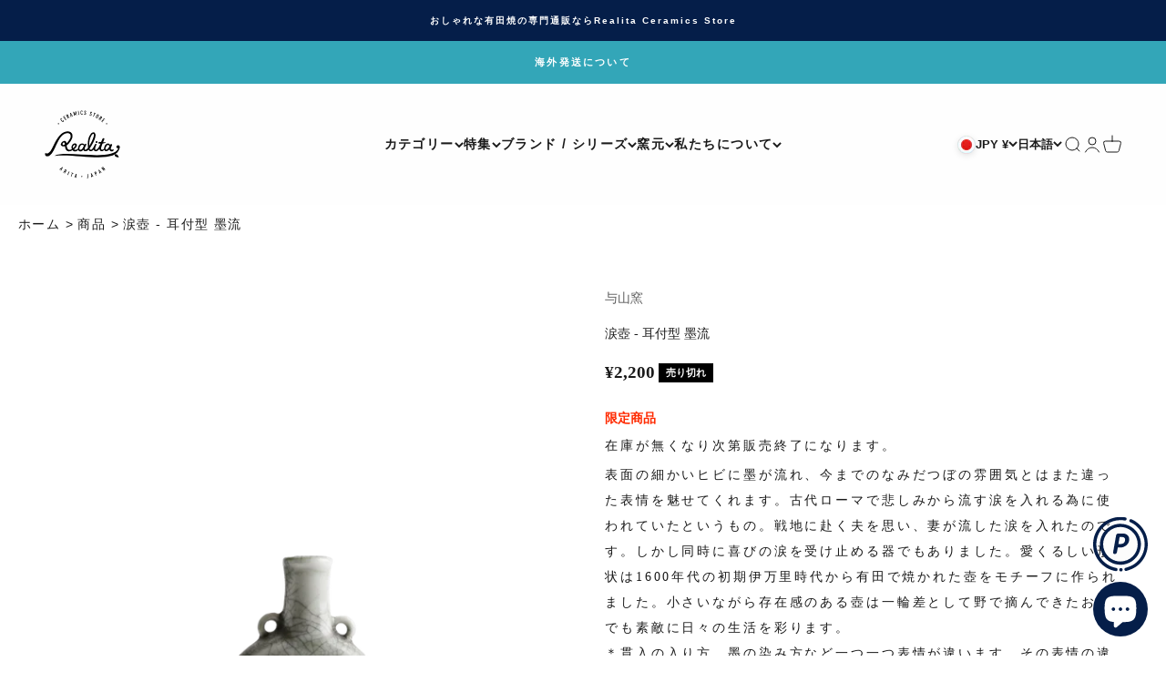

--- FILE ---
content_type: text/html; charset=utf-8
request_url: https://realita.jp/products/namidatubo-mimitsuki-suminagashi
body_size: 47351
content:
<!doctype html>

<html class="no-js" lang="ja" dir="ltr">
  <head>
    <meta charset="utf-8">
    <meta name="viewport" content="width=device-width, initial-scale=1.0, height=device-height, minimum-scale=1.0, maximum-scale=1.0">
    <meta name="theme-color" content="#fcfcfc">

    <title>涙壺 - 耳付型 墨流 | 有田焼(ありたやき)の専門通販 Realita Ceramics Store (リアリタ)公式サイト</title><meta name="description" content="限定商品 在庫が無くなり次第販売終了になります。 表面の細かいヒビに墨が流れ、今までのなみだつぼの雰囲気とはまた違った表情を魅せてくれます。古代ローマで悲しみから流す涙を入れる為に使われていたというもの。戦地に赴く夫を思い、妻が流した涙を入れたのです。しかし同時に喜びの涙を受け止める器でもありました。愛くるしい形状は1600年代の初期伊万里時代から有田で焼かれた壺をモチーフに作られました。小さいながら存在感のある壺は一輪差として野で摘んできたお花でも素敵に日々の生活を彩ります。＊貫入の入り方、墨の染み方など一つ一つ表情が違います。その表情の違や焼き色に対する返品交換はご遠慮ください。 サイズ：W5.0 × D2.5 × H6.8 c"><link rel="canonical" href="https://realita.jp/products/namidatubo-mimitsuki-suminagashi"><link rel="shortcut icon" href="//realita.jp/cdn/shop/files/realita-favicon.png?v=1700180303&width=96">
      <link rel="apple-touch-icon" href="//realita.jp/cdn/shop/files/realita-favicon.png?v=1700180303&width=180"><link rel="preconnect" href="https://cdn.shopify.com">
    <link rel="preconnect" href="https://fonts.shopifycdn.com" crossorigin>
    <link rel="dns-prefetch" href="https://productreviews.shopifycdn.com"><meta property="og:type" content="product">
  <meta property="og:title" content="涙壺 - 耳付型 墨流">
  <meta property="product:price:amount" content="2,200">
  <meta property="product:price:currency" content="JPY"><meta property="og:image" content="http://realita.jp/cdn/shop/files/01_ab60e976-664e-4d56-8190-81010fe0ad92.png?v=1753949286&width=2048">
  <meta property="og:image:secure_url" content="https://realita.jp/cdn/shop/files/01_ab60e976-664e-4d56-8190-81010fe0ad92.png?v=1753949286&width=2048">
  <meta property="og:image:width" content="2000">
  <meta property="og:image:height" content="2400"><meta property="og:description" content="限定商品 在庫が無くなり次第販売終了になります。 表面の細かいヒビに墨が流れ、今までのなみだつぼの雰囲気とはまた違った表情を魅せてくれます。古代ローマで悲しみから流す涙を入れる為に使われていたというもの。戦地に赴く夫を思い、妻が流した涙を入れたのです。しかし同時に喜びの涙を受け止める器でもありました。愛くるしい形状は1600年代の初期伊万里時代から有田で焼かれた壺をモチーフに作られました。小さいながら存在感のある壺は一輪差として野で摘んできたお花でも素敵に日々の生活を彩ります。＊貫入の入り方、墨の染み方など一つ一つ表情が違います。その表情の違や焼き色に対する返品交換はご遠慮ください。 サイズ：W5.0 × D2.5 × H6.8 c"><meta property="og:url" content="https://realita.jp/products/namidatubo-mimitsuki-suminagashi">
<meta property="og:site_name" content="有田焼(ありたやき)の専門通販 Realita Ceramics Store (リアリタ)公式サイト"><meta name="twitter:card" content="summary"><meta name="twitter:title" content="涙壺 - 耳付型 墨流">
  <meta name="twitter:description" content="限定商品
在庫が無くなり次第販売終了になります。
表面の細かいヒビに墨が流れ、今までのなみだつぼの雰囲気とはまた違った表情を魅せてくれます。古代ローマで悲しみから流す涙を入れる為に使われていたというもの。戦地に赴く夫を思い、妻が流した涙を入れたのです。しかし同時に喜びの涙を受け止める器でもありました。愛くるしい形状は1600年代の初期伊万里時代から有田で焼かれた壺をモチーフに作られました。小さいながら存在感のある壺は一輪差として野で摘んできたお花でも素敵に日々の生活を彩ります。＊貫入の入り方、墨の染み方など一つ一つ表情が違います。その表情の違や焼き色に対する返品交換はご遠慮ください。

サイズ：W5.0 × D2.5 × H6.8 cm 
質　感：つるつる
"><meta name="twitter:image" content="https://realita.jp/cdn/shop/files/01_ab60e976-664e-4d56-8190-81010fe0ad92.png?crop=center&height=1200&v=1753949286&width=1200">
  <meta name="twitter:image:alt" content="涙壺 - 耳付型 墨流">
  <script type="application/ld+json">
  {
    "@context": "https://schema.org",
    "@type": "Product",
    "productID": 8605429104919,
    "offers": [{
          "@type": "Offer",
          "name": "涙壺 - 耳付型 墨流",
          "availability":"https://schema.org/OutOfStock",
          "price": 2200.0,
          "priceCurrency": "JPY",
          "priceValidUntil": "2026-02-12","sku": "981-1944","url": "https://realita.jp/products/namidatubo-mimitsuki-suminagashi?variant=46568628814103"
        }
],"brand": {
      "@type": "Brand",
      "name": "与山窯"
    },
    "name": "涙壺 - 耳付型 墨流",
    "description": "限定商品\n在庫が無くなり次第販売終了になります。\n表面の細かいヒビに墨が流れ、今までのなみだつぼの雰囲気とはまた違った表情を魅せてくれます。古代ローマで悲しみから流す涙を入れる為に使われていたというもの。戦地に赴く夫を思い、妻が流した涙を入れたのです。しかし同時に喜びの涙を受け止める器でもありました。愛くるしい形状は1600年代の初期伊万里時代から有田で焼かれた壺をモチーフに作られました。小さいながら存在感のある壺は一輪差として野で摘んできたお花でも素敵に日々の生活を彩ります。＊貫入の入り方、墨の染み方など一つ一つ表情が違います。その表情の違や焼き色に対する返品交換はご遠慮ください。\n\nサイズ：W5.0 × D2.5 × H6.8 cm \n質　感：つるつる\n",
    "category": "",
    "url": "https://realita.jp/products/namidatubo-mimitsuki-suminagashi",
    "sku": "981-1944","weight": {
        "@type": "QuantitativeValue",
        "unitCode": "g",
        "value": 0.0
      },"image": {
      "@type": "ImageObject",
      "url": "https://realita.jp/cdn/shop/files/01_ab60e976-664e-4d56-8190-81010fe0ad92.png?v=1753949286&width=1024",
      "image": "https://realita.jp/cdn/shop/files/01_ab60e976-664e-4d56-8190-81010fe0ad92.png?v=1753949286&width=1024",
      "name": "涙壺 - 耳付型 墨流",
      "width": "1024",
      "height": "1024"
    }
  }
  </script>



  <script type="application/ld+json">
  {
    "@context": "https://schema.org",
    "@type": "BreadcrumbList",
  "itemListElement": [{
      "@type": "ListItem",
      "position": 1,
      "name": "ホーム",
      "item": "https://realita.jp"
    },{
          "@type": "ListItem",
          "position": 2,
          "name": "涙壺 - 耳付型 墨流",
          "item": "https://realita.jp/products/namidatubo-mimitsuki-suminagashi"
        }]
  }
  </script>

<style>/* Typography (heading) */
  
/* Typography (body) */
  
:root {
    /**
     * ---------------------------------------------------------------------
     * SPACING VARIABLES
     *
     * We are using a spacing inspired from frameworks like Tailwind CSS.
     * ---------------------------------------------------------------------
     */
    --spacing-0-5: 0.125rem; /* 2px */
    --spacing-1: 0.25rem; /* 4px */
    --spacing-1-5: 0.375rem; /* 6px */
    --spacing-2: 0.5rem; /* 8px */
    --spacing-2-5: 0.625rem; /* 10px */
    --spacing-3: 0.75rem; /* 12px */
    --spacing-3-5: 0.875rem; /* 14px */
    --spacing-4: 1rem; /* 16px */
    --spacing-4-5: 1.125rem; /* 18px */
    --spacing-5: 1.25rem; /* 20px */
    --spacing-5-5: 1.375rem; /* 22px */
    --spacing-6: 1.5rem; /* 24px */
    --spacing-6-5: 1.625rem; /* 26px */
    --spacing-7: 1.75rem; /* 28px */
    --spacing-7-5: 1.875rem; /* 30px */
    --spacing-8: 2rem; /* 32px */
    --spacing-8-5: 2.125rem; /* 34px */
    --spacing-9: 2.25rem; /* 36px */
    --spacing-9-5: 2.375rem; /* 38px */
    --spacing-10: 2.5rem; /* 40px */
    --spacing-11: 2.75rem; /* 44px */
    --spacing-12: 3rem; /* 48px */
    --spacing-14: 3.5rem; /* 56px */
    --spacing-16: 4rem; /* 64px */
    --spacing-18: 4.5rem; /* 72px */
    --spacing-20: 5rem; /* 80px */
    --spacing-24: 6rem; /* 96px */
    --spacing-28: 7rem; /* 112px */
    --spacing-32: 8rem; /* 128px */
    --spacing-36: 9rem; /* 144px */
    --spacing-40: 10rem; /* 160px */
    --spacing-44: 11rem; /* 176px */
    --spacing-48: 12rem; /* 192px */
    --spacing-52: 13rem; /* 208px */
    --spacing-56: 14rem; /* 224px */
    --spacing-60: 15rem; /* 240px */
    --spacing-64: 16rem; /* 256px */
    --spacing-72: 18rem; /* 288px */
    --spacing-80: 20rem; /* 320px */
    --spacing-96: 24rem; /* 384px */

    /* Container */
    --container-max-width: 1300px;
    --container-narrow-max-width: 1050px;
    --container-gutter: var(--spacing-5);
    --section-outer-spacing-block: var(--spacing-12);
    --section-inner-max-spacing-block: var(--spacing-10);
    --section-inner-spacing-inline: var(--container-gutter);
    --section-stack-spacing-block: var(--spacing-8);

    /* Grid gutter */
    --grid-gutter: var(--spacing-5);

    /* Product list settings */
    --product-list-row-gap: var(--spacing-8);
    --product-list-column-gap: var(--grid-gutter);

    /* Form settings */
    --input-gap: var(--spacing-2);
    --input-height: 2.625rem;
    --input-padding-inline: var(--spacing-4);

    /* Other sizes */
    --sticky-area-height: calc(var(--sticky-announcement-bar-enabled, 0) * var(--announcement-bar-height, 0px) + var(--sticky-header-enabled, 0) * var(--header-height, 0px));

    /* RTL support */
    --transform-logical-flip: 1;
    --transform-origin-start: left;
    --transform-origin-end: right;

    /**
     * ---------------------------------------------------------------------
     * TYPOGRAPHY
     * ---------------------------------------------------------------------
     */

    /* Font properties */
    --heading-font-family: "New York", Iowan Old Style, Apple Garamond, Baskerville, Times New Roman, Droid Serif, Times, Source Serif Pro, serif, Apple Color Emoji, Segoe UI Emoji, Segoe UI Symbol;
    --heading-font-weight: 400;
    --heading-font-style: normal;
    --heading-text-transform: normal;
    --heading-letter-spacing: 0.0em;
    --text-font-family: "New York", Iowan Old Style, Apple Garamond, Baskerville, Times New Roman, Droid Serif, Times, Source Serif Pro, serif, Apple Color Emoji, Segoe UI Emoji, Segoe UI Symbol;
    --text-font-weight: 400;
    --text-font-style: normal;
    --text-letter-spacing: 0.0em;

    /* Font sizes */
    --text-h0: 2.5rem;
    --text-h1: 1.75rem;
    --text-h2: 1.5rem;
    --text-h3: 1.375rem;
    --text-h4: 1.125rem;
    --text-h5: 1.125rem;
    --text-h6: 1rem;
    --text-xs: 0.625rem;
    --text-sm: 0.6875rem;
    --text-base: 0.75rem;
    --text-lg: 1.0rem;

    /**
     * ---------------------------------------------------------------------
     * COLORS
     * ---------------------------------------------------------------------
     */

    /* Color settings */--accent: 26 26 26;
    --text-primary: 26 26 26;
    --background-primary: 255 255 255;
    --dialog-background: 255 255 255;
    --border-color: var(--text-color, var(--text-primary)) / 0.12;

    /* Button colors */
    --button-background-primary: 26 26 26;
    --button-text-primary: 255 255 255;
    --button-background-secondary: 26 26 26;
    --button-text-secondary: 255 255 255;

    /* Status colors */
    --success-background: 224 244 232;
    --success-text: 0 163 65;
    --warning-background: 233 249 255;
    --warning-text: 74 206 255;
    --error-background: 254 231 231;
    --error-text: 248 58 58;

    /* Product colors */
    --on-sale-text: 248 58 58;
    --on-sale-badge-background: 248 58 58;
    --on-sale-badge-text: 255 255 255;
    --sold-out-badge-background: 0 0 0;
    --sold-out-badge-text: 255 255 255;
    --primary-badge-background: 128 60 238;
    --primary-badge-text: 255 255 255;
    --star-color: 255 183 74;
    --product-card-background: 0 0 0;
    --product-card-text: 26 26 26;

    /* Header colors */
    --header-background: 252 252 252;
    --header-text: 26 26 26;

    /* Footer colors */
    --footer-background: 97 106 121;
    --footer-text: 252 252 252;

    /* Rounded variables (used for border radius) */
    --rounded-xs: 0.0rem;
    --rounded-sm: 0.0rem;
    --rounded: 0.0rem;
    --rounded-lg: 0.0rem;
    --rounded-full: 9999px;

    --rounded-button: 0.0rem;
    --rounded-input: 0.0rem;

    /* Box shadow */
    --shadow-sm: 0 2px 8px rgb(var(--text-primary) / 0.0);
    --shadow: 0 5px 15px rgb(var(--text-primary) / 0.0);
    --shadow-md: 0 5px 30px rgb(var(--text-primary) / 0.0);
    --shadow-block: 0px 18px 50px rgb(var(--text-primary) / 0.0);

    /**
     * ---------------------------------------------------------------------
     * OTHER
     * ---------------------------------------------------------------------
     */

    --cursor-close-svg-url: url(//realita.jp/cdn/shop/t/26/assets/cursor-close.svg?v=147174565022153725511748570832);
    --cursor-zoom-in-svg-url: url(//realita.jp/cdn/shop/t/26/assets/cursor-zoom-in.svg?v=154953035094101115921748570832);
    --cursor-zoom-out-svg-url: url(//realita.jp/cdn/shop/t/26/assets/cursor-zoom-out.svg?v=16155520337305705181748570832);
    --checkmark-svg-url: url(//realita.jp/cdn/shop/t/26/assets/checkmark.svg?v=77552481021870063511748570832);
  }

  [dir="rtl"]:root {
    /* RTL support */
    --transform-logical-flip: -1;
    --transform-origin-start: right;
    --transform-origin-end: left;
  }

  @media screen and (min-width: 700px) {
    :root {
      /* Typography (font size) */
      --text-h0: 3.25rem;
      --text-h1: 2.25rem;
      --text-h2: 1.75rem;
      --text-h3: 1.625rem;
      --text-h4: 1.25rem;
      --text-h5: 1.25rem;
      --text-h6: 1.125rem;

      --text-xs: 0.6875rem;
      --text-sm: 0.75rem;
      --text-base: 0.8125rem;
      --text-lg: 1.0625rem;

      /* Spacing */
      --container-gutter: 2rem;
      --section-outer-spacing-block: var(--spacing-16);
      --section-inner-max-spacing-block: var(--spacing-12);
      --section-inner-spacing-inline: var(--spacing-12);
      --section-stack-spacing-block: var(--spacing-12);

      /* Grid gutter */
      --grid-gutter: var(--spacing-6);

      /* Product list settings */
      --product-list-row-gap: var(--spacing-12);

      /* Form settings */
      --input-gap: 1rem;
      --input-height: 3.125rem;
      --input-padding-inline: var(--spacing-5);
    }
  }

  @media screen and (min-width: 1000px) {
    :root {
      /* Spacing settings */
      --container-gutter: var(--spacing-12);
      --section-outer-spacing-block: var(--spacing-18);
      --section-inner-max-spacing-block: var(--spacing-16);
      --section-inner-spacing-inline: var(--spacing-16);
      --section-stack-spacing-block: var(--spacing-12);
    }
  }

  @media screen and (min-width: 1150px) {
    :root {
      /* Spacing settings */
      --container-gutter: var(--spacing-12);
      --section-outer-spacing-block: var(--spacing-20);
      --section-inner-max-spacing-block: var(--spacing-16);
      --section-inner-spacing-inline: var(--spacing-16);
      --section-stack-spacing-block: var(--spacing-12);
    }
  }

  @media screen and (min-width: 1400px) {
    :root {
      /* Typography (font size) */
      --text-h0: 4rem;
      --text-h1: 3rem;
      --text-h2: 2.5rem;
      --text-h3: 1.75rem;
      --text-h4: 1.5rem;
      --text-h5: 1.25rem;
      --text-h6: 1.25rem;

      --section-outer-spacing-block: var(--spacing-24);
      --section-inner-max-spacing-block: var(--spacing-18);
      --section-inner-spacing-inline: var(--spacing-18);
    }
  }

  @media screen and (min-width: 1600px) {
    :root {
      --section-outer-spacing-block: var(--spacing-24);
      --section-inner-max-spacing-block: var(--spacing-20);
      --section-inner-spacing-inline: var(--spacing-20);
    }
  }

  /**
   * ---------------------------------------------------------------------
   * LIQUID DEPENDANT CSS
   *
   * Our main CSS is Liquid free, but some very specific features depend on
   * theme settings, so we have them here
   * ---------------------------------------------------------------------
   */@media screen and (pointer: fine) {
        .button:not([disabled]):hover, .btn:not([disabled]):hover, .shopify-payment-button__button--unbranded:not([disabled]):hover {
          --button-background-opacity: 0.85;
        }

        .button--subdued:not([disabled]):hover {
          --button-background: var(--text-color) / .05 !important;
        }
      }</style><script>
  document.documentElement.classList.replace('no-js', 'js');

  // This allows to expose several variables to the global scope, to be used in scripts
  window.themeVariables = {
    settings: {
      showPageTransition: true,
      headingApparition: "split_fade",
      pageType: "product",
      moneyFormat: "¥{{amount_no_decimals}}",
      moneyWithCurrencyFormat: "¥{{amount_no_decimals}} JPY",
      currencyCodeEnabled: false,
      cartType: "popover",
      showDiscount: true,
      discountMode: "percentage"
    },

    strings: {
      accessibilityClose: "閉める",
      accessibilityNext: "次へ",
      accessibilityPrevious: "前へ",
      addToCartButton: "カートに追加",
      soldOutButton: "売り切れ",
      preOrderButton: "先行予約",
      unavailableButton: "選択不可能",
      closeGallery: "閉じる",
      zoomGallery: "ズームイン",
      errorGallery: "画像を表示できません",
      soldOutBadge: "売り切れ",
      discountBadge: "@@ OFF",
      sku: "SKU:",
      searchNoResults: "結果は見つかりませんでした",
      addOrderNote: "注文メモの追加",
      editOrderNote: "注文メモの編集すす",
      shippingEstimatorNoResults: "申し訳ありませんが、お客様のご住所への発送は現在行っておりません",
      shippingEstimatorOneResult: "お客様のご住所には1つの配送料金が適用されます:",
      shippingEstimatorMultipleResults: "お客様のご住所に合わせて、複数の配送料金が選択できます:",
      shippingEstimatorError: "配送料金の取得中に1つ以上のエラーが発生しました:"
    },

    breakpoints: {
      'sm': 'screen and (min-width: 700px)',
      'md': 'screen and (min-width: 1000px)',
      'lg': 'screen and (min-width: 1150px)',
      'xl': 'screen and (min-width: 1400px)',

      'sm-max': 'screen and (max-width: 699px)',
      'md-max': 'screen and (max-width: 999px)',
      'lg-max': 'screen and (max-width: 1149px)',
      'xl-max': 'screen and (max-width: 1399px)'
    }
  };window.addEventListener('DOMContentLoaded', () => {
      const isReloaded = (window.performance.navigation && window.performance.navigation.type === 1) || window.performance.getEntriesByType('navigation').map((nav) => nav.type).includes('reload');

      if ('animate' in document.documentElement && window.matchMedia('(prefers-reduced-motion: no-preference)').matches && document.referrer.includes(location.host) && !isReloaded) {
        document.body.animate({opacity: [0, 1]}, {duration: 115, fill: 'forwards'});
      }
    });

    window.addEventListener('pageshow', (event) => {
      document.body.classList.remove('page-transition');

      if (event.persisted) {
        document.body.animate({opacity: [0, 1]}, {duration: 0, fill: 'forwards'});
      }
    });// For detecting native share
  document.documentElement.classList.add(`native-share--${navigator.share ? 'enabled' : 'disabled'}`);// We save the product ID in local storage to be eventually used for recently viewed section
    try {
      const recentlyViewedProducts = new Set(JSON.parse(localStorage.getItem('theme:recently-viewed-products') || '[]'));

      recentlyViewedProducts.delete(8605429104919); // Delete first to re-move the product
      recentlyViewedProducts.add(8605429104919);

      localStorage.setItem('theme:recently-viewed-products', JSON.stringify(Array.from(recentlyViewedProducts.values()).reverse()));
    } catch (e) {
      // Safari in private mode does not allow setting item, we silently fail
    }</script><script type="module" src="//realita.jp/cdn/shop/t/26/assets/vendor.min.js?v=136053555471622566971748570773"></script>
    <script type="module" src="//realita.jp/cdn/shop/t/26/assets/theme.js?v=95755475944372525481748703949"></script>
    <script type="module" src="//realita.jp/cdn/shop/t/26/assets/sections.js?v=29518088992706028781748704116"></script>

    <script>window.performance && window.performance.mark && window.performance.mark('shopify.content_for_header.start');</script><meta name="facebook-domain-verification" content="sqpgsth3072u1koiixron6nlv7bnt6">
<meta name="google-site-verification" content="uLw1JqZSpgPe0nkJ39s1TCWdg3-GF1zoE4jkRwJIQ1g">
<meta id="shopify-digital-wallet" name="shopify-digital-wallet" content="/72792867095/digital_wallets/dialog">
<meta name="shopify-checkout-api-token" content="ef890202db9dfcc911c381eab7c2846e">
<meta id="in-context-paypal-metadata" data-shop-id="72792867095" data-venmo-supported="false" data-environment="production" data-locale="ja_JP" data-paypal-v4="true" data-currency="JPY">
<link rel="alternate" hreflang="x-default" href="https://realita.jp/products/namidatubo-mimitsuki-suminagashi">
<link rel="alternate" hreflang="ja" href="https://realita.jp/products/namidatubo-mimitsuki-suminagashi">
<link rel="alternate" hreflang="en" href="https://realita.jp/en/products/namidatubo-mimitsuki-suminagashi">
<link rel="alternate" type="application/json+oembed" href="https://realita.jp/products/namidatubo-mimitsuki-suminagashi.oembed">
<script async="async" src="/checkouts/internal/preloads.js?locale=ja-JP"></script>
<script id="apple-pay-shop-capabilities" type="application/json">{"shopId":72792867095,"countryCode":"JP","currencyCode":"JPY","merchantCapabilities":["supports3DS"],"merchantId":"gid:\/\/shopify\/Shop\/72792867095","merchantName":"有田焼(ありたやき)の専門通販 Realita Ceramics Store (リアリタ)公式サイト","requiredBillingContactFields":["postalAddress","email","phone"],"requiredShippingContactFields":["postalAddress","email","phone"],"shippingType":"shipping","supportedNetworks":["visa","masterCard","amex","jcb","discover"],"total":{"type":"pending","label":"有田焼(ありたやき)の専門通販 Realita Ceramics Store (リアリタ)公式サイト","amount":"1.00"},"shopifyPaymentsEnabled":true,"supportsSubscriptions":true}</script>
<script id="shopify-features" type="application/json">{"accessToken":"ef890202db9dfcc911c381eab7c2846e","betas":["rich-media-storefront-analytics"],"domain":"realita.jp","predictiveSearch":false,"shopId":72792867095,"locale":"ja"}</script>
<script>var Shopify = Shopify || {};
Shopify.shop = "realita-3.myshopify.com";
Shopify.locale = "ja";
Shopify.currency = {"active":"JPY","rate":"1.0"};
Shopify.country = "JP";
Shopify.theme = {"name":"Impact_ver4.0.5_20250919","id":177716265239,"schema_name":"Impact","schema_version":"4.0.5","theme_store_id":1190,"role":"main"};
Shopify.theme.handle = "null";
Shopify.theme.style = {"id":null,"handle":null};
Shopify.cdnHost = "realita.jp/cdn";
Shopify.routes = Shopify.routes || {};
Shopify.routes.root = "/";</script>
<script type="module">!function(o){(o.Shopify=o.Shopify||{}).modules=!0}(window);</script>
<script>!function(o){function n(){var o=[];function n(){o.push(Array.prototype.slice.apply(arguments))}return n.q=o,n}var t=o.Shopify=o.Shopify||{};t.loadFeatures=n(),t.autoloadFeatures=n()}(window);</script>
<script id="shop-js-analytics" type="application/json">{"pageType":"product"}</script>
<script defer="defer" async type="module" src="//realita.jp/cdn/shopifycloud/shop-js/modules/v2/client.init-shop-cart-sync_CSE-8ASR.ja.esm.js"></script>
<script defer="defer" async type="module" src="//realita.jp/cdn/shopifycloud/shop-js/modules/v2/chunk.common_DDD8GOhs.esm.js"></script>
<script defer="defer" async type="module" src="//realita.jp/cdn/shopifycloud/shop-js/modules/v2/chunk.modal_B6JNj9sU.esm.js"></script>
<script type="module">
  await import("//realita.jp/cdn/shopifycloud/shop-js/modules/v2/client.init-shop-cart-sync_CSE-8ASR.ja.esm.js");
await import("//realita.jp/cdn/shopifycloud/shop-js/modules/v2/chunk.common_DDD8GOhs.esm.js");
await import("//realita.jp/cdn/shopifycloud/shop-js/modules/v2/chunk.modal_B6JNj9sU.esm.js");

  window.Shopify.SignInWithShop?.initShopCartSync?.({"fedCMEnabled":true,"windoidEnabled":true});

</script>
<script id="__st">var __st={"a":72792867095,"offset":32400,"reqid":"0a45a5a2-a09a-4351-a579-5be858de37e8-1769973644","pageurl":"realita.jp\/products\/namidatubo-mimitsuki-suminagashi","u":"3f4c7dd13d86","p":"product","rtyp":"product","rid":8605429104919};</script>
<script>window.ShopifyPaypalV4VisibilityTracking = true;</script>
<script id="captcha-bootstrap">!function(){'use strict';const t='contact',e='account',n='new_comment',o=[[t,t],['blogs',n],['comments',n],[t,'customer']],c=[[e,'customer_login'],[e,'guest_login'],[e,'recover_customer_password'],[e,'create_customer']],r=t=>t.map((([t,e])=>`form[action*='/${t}']:not([data-nocaptcha='true']) input[name='form_type'][value='${e}']`)).join(','),a=t=>()=>t?[...document.querySelectorAll(t)].map((t=>t.form)):[];function s(){const t=[...o],e=r(t);return a(e)}const i='password',u='form_key',d=['recaptcha-v3-token','g-recaptcha-response','h-captcha-response',i],f=()=>{try{return window.sessionStorage}catch{return}},m='__shopify_v',_=t=>t.elements[u];function p(t,e,n=!1){try{const o=window.sessionStorage,c=JSON.parse(o.getItem(e)),{data:r}=function(t){const{data:e,action:n}=t;return t[m]||n?{data:e,action:n}:{data:t,action:n}}(c);for(const[e,n]of Object.entries(r))t.elements[e]&&(t.elements[e].value=n);n&&o.removeItem(e)}catch(o){console.error('form repopulation failed',{error:o})}}const l='form_type',E='cptcha';function T(t){t.dataset[E]=!0}const w=window,h=w.document,L='Shopify',v='ce_forms',y='captcha';let A=!1;((t,e)=>{const n=(g='f06e6c50-85a8-45c8-87d0-21a2b65856fe',I='https://cdn.shopify.com/shopifycloud/storefront-forms-hcaptcha/ce_storefront_forms_captcha_hcaptcha.v1.5.2.iife.js',D={infoText:'hCaptchaによる保護',privacyText:'プライバシー',termsText:'利用規約'},(t,e,n)=>{const o=w[L][v],c=o.bindForm;if(c)return c(t,g,e,D).then(n);var r;o.q.push([[t,g,e,D],n]),r=I,A||(h.body.append(Object.assign(h.createElement('script'),{id:'captcha-provider',async:!0,src:r})),A=!0)});var g,I,D;w[L]=w[L]||{},w[L][v]=w[L][v]||{},w[L][v].q=[],w[L][y]=w[L][y]||{},w[L][y].protect=function(t,e){n(t,void 0,e),T(t)},Object.freeze(w[L][y]),function(t,e,n,w,h,L){const[v,y,A,g]=function(t,e,n){const i=e?o:[],u=t?c:[],d=[...i,...u],f=r(d),m=r(i),_=r(d.filter((([t,e])=>n.includes(e))));return[a(f),a(m),a(_),s()]}(w,h,L),I=t=>{const e=t.target;return e instanceof HTMLFormElement?e:e&&e.form},D=t=>v().includes(t);t.addEventListener('submit',(t=>{const e=I(t);if(!e)return;const n=D(e)&&!e.dataset.hcaptchaBound&&!e.dataset.recaptchaBound,o=_(e),c=g().includes(e)&&(!o||!o.value);(n||c)&&t.preventDefault(),c&&!n&&(function(t){try{if(!f())return;!function(t){const e=f();if(!e)return;const n=_(t);if(!n)return;const o=n.value;o&&e.removeItem(o)}(t);const e=Array.from(Array(32),(()=>Math.random().toString(36)[2])).join('');!function(t,e){_(t)||t.append(Object.assign(document.createElement('input'),{type:'hidden',name:u})),t.elements[u].value=e}(t,e),function(t,e){const n=f();if(!n)return;const o=[...t.querySelectorAll(`input[type='${i}']`)].map((({name:t})=>t)),c=[...d,...o],r={};for(const[a,s]of new FormData(t).entries())c.includes(a)||(r[a]=s);n.setItem(e,JSON.stringify({[m]:1,action:t.action,data:r}))}(t,e)}catch(e){console.error('failed to persist form',e)}}(e),e.submit())}));const S=(t,e)=>{t&&!t.dataset[E]&&(n(t,e.some((e=>e===t))),T(t))};for(const o of['focusin','change'])t.addEventListener(o,(t=>{const e=I(t);D(e)&&S(e,y())}));const B=e.get('form_key'),M=e.get(l),P=B&&M;t.addEventListener('DOMContentLoaded',(()=>{const t=y();if(P)for(const e of t)e.elements[l].value===M&&p(e,B);[...new Set([...A(),...v().filter((t=>'true'===t.dataset.shopifyCaptcha))])].forEach((e=>S(e,t)))}))}(h,new URLSearchParams(w.location.search),n,t,e,['guest_login'])})(!0,!0)}();</script>
<script integrity="sha256-4kQ18oKyAcykRKYeNunJcIwy7WH5gtpwJnB7kiuLZ1E=" data-source-attribution="shopify.loadfeatures" defer="defer" src="//realita.jp/cdn/shopifycloud/storefront/assets/storefront/load_feature-a0a9edcb.js" crossorigin="anonymous"></script>
<script data-source-attribution="shopify.dynamic_checkout.dynamic.init">var Shopify=Shopify||{};Shopify.PaymentButton=Shopify.PaymentButton||{isStorefrontPortableWallets:!0,init:function(){window.Shopify.PaymentButton.init=function(){};var t=document.createElement("script");t.src="https://realita.jp/cdn/shopifycloud/portable-wallets/latest/portable-wallets.ja.js",t.type="module",document.head.appendChild(t)}};
</script>
<script data-source-attribution="shopify.dynamic_checkout.buyer_consent">
  function portableWalletsHideBuyerConsent(e){var t=document.getElementById("shopify-buyer-consent"),n=document.getElementById("shopify-subscription-policy-button");t&&n&&(t.classList.add("hidden"),t.setAttribute("aria-hidden","true"),n.removeEventListener("click",e))}function portableWalletsShowBuyerConsent(e){var t=document.getElementById("shopify-buyer-consent"),n=document.getElementById("shopify-subscription-policy-button");t&&n&&(t.classList.remove("hidden"),t.removeAttribute("aria-hidden"),n.addEventListener("click",e))}window.Shopify?.PaymentButton&&(window.Shopify.PaymentButton.hideBuyerConsent=portableWalletsHideBuyerConsent,window.Shopify.PaymentButton.showBuyerConsent=portableWalletsShowBuyerConsent);
</script>
<script data-source-attribution="shopify.dynamic_checkout.cart.bootstrap">document.addEventListener("DOMContentLoaded",(function(){function t(){return document.querySelector("shopify-accelerated-checkout-cart, shopify-accelerated-checkout")}if(t())Shopify.PaymentButton.init();else{new MutationObserver((function(e,n){t()&&(Shopify.PaymentButton.init(),n.disconnect())})).observe(document.body,{childList:!0,subtree:!0})}}));
</script>
<script id='scb4127' type='text/javascript' async='' src='https://realita.jp/cdn/shopifycloud/privacy-banner/storefront-banner.js'></script><link id="shopify-accelerated-checkout-styles" rel="stylesheet" media="screen" href="https://realita.jp/cdn/shopifycloud/portable-wallets/latest/accelerated-checkout-backwards-compat.css" crossorigin="anonymous">
<style id="shopify-accelerated-checkout-cart">
        #shopify-buyer-consent {
  margin-top: 1em;
  display: inline-block;
  width: 100%;
}

#shopify-buyer-consent.hidden {
  display: none;
}

#shopify-subscription-policy-button {
  background: none;
  border: none;
  padding: 0;
  text-decoration: underline;
  font-size: inherit;
  cursor: pointer;
}

#shopify-subscription-policy-button::before {
  box-shadow: none;
}

      </style>

<script>window.performance && window.performance.mark && window.performance.mark('shopify.content_for_header.end');</script>
<link href="//realita.jp/cdn/shop/t/26/assets/theme.css?v=10512913782960994461759675061" rel="stylesheet" type="text/css" media="all" />
  <script>window.is_hulkpo_installed=true</script><!-- BEGIN app block: shopify://apps/all-in-gift/blocks/embed/14c78036-27a0-4098-a9e3-c3f1525dedff --><script id='huckleberry-all-in-gift-embed-script' type="text/javascript" src="https://gift-script-pr.pages.dev/script.js?shop=realita-3.myshopify.com" defer></script>
<!-- END app block --><script src="https://cdn.shopify.com/extensions/e8878072-2f6b-4e89-8082-94b04320908d/inbox-1254/assets/inbox-chat-loader.js" type="text/javascript" defer="defer"></script>
<link href="https://cdn.shopify.com/extensions/019bb93a-951c-7a49-90ae-606bd87ebdf8/poing-pong-24/assets/poingpong2-floating.css" rel="stylesheet" type="text/css" media="all">
<link href="https://monorail-edge.shopifysvc.com" rel="dns-prefetch">
<script>(function(){if ("sendBeacon" in navigator && "performance" in window) {try {var session_token_from_headers = performance.getEntriesByType('navigation')[0].serverTiming.find(x => x.name == '_s').description;} catch {var session_token_from_headers = undefined;}var session_cookie_matches = document.cookie.match(/_shopify_s=([^;]*)/);var session_token_from_cookie = session_cookie_matches && session_cookie_matches.length === 2 ? session_cookie_matches[1] : "";var session_token = session_token_from_headers || session_token_from_cookie || "";function handle_abandonment_event(e) {var entries = performance.getEntries().filter(function(entry) {return /monorail-edge.shopifysvc.com/.test(entry.name);});if (!window.abandonment_tracked && entries.length === 0) {window.abandonment_tracked = true;var currentMs = Date.now();var navigation_start = performance.timing.navigationStart;var payload = {shop_id: 72792867095,url: window.location.href,navigation_start,duration: currentMs - navigation_start,session_token,page_type: "product"};window.navigator.sendBeacon("https://monorail-edge.shopifysvc.com/v1/produce", JSON.stringify({schema_id: "online_store_buyer_site_abandonment/1.1",payload: payload,metadata: {event_created_at_ms: currentMs,event_sent_at_ms: currentMs}}));}}window.addEventListener('pagehide', handle_abandonment_event);}}());</script>
<script id="web-pixels-manager-setup">(function e(e,d,r,n,o){if(void 0===o&&(o={}),!Boolean(null===(a=null===(i=window.Shopify)||void 0===i?void 0:i.analytics)||void 0===a?void 0:a.replayQueue)){var i,a;window.Shopify=window.Shopify||{};var t=window.Shopify;t.analytics=t.analytics||{};var s=t.analytics;s.replayQueue=[],s.publish=function(e,d,r){return s.replayQueue.push([e,d,r]),!0};try{self.performance.mark("wpm:start")}catch(e){}var l=function(){var e={modern:/Edge?\/(1{2}[4-9]|1[2-9]\d|[2-9]\d{2}|\d{4,})\.\d+(\.\d+|)|Firefox\/(1{2}[4-9]|1[2-9]\d|[2-9]\d{2}|\d{4,})\.\d+(\.\d+|)|Chrom(ium|e)\/(9{2}|\d{3,})\.\d+(\.\d+|)|(Maci|X1{2}).+ Version\/(15\.\d+|(1[6-9]|[2-9]\d|\d{3,})\.\d+)([,.]\d+|)( \(\w+\)|)( Mobile\/\w+|) Safari\/|Chrome.+OPR\/(9{2}|\d{3,})\.\d+\.\d+|(CPU[ +]OS|iPhone[ +]OS|CPU[ +]iPhone|CPU IPhone OS|CPU iPad OS)[ +]+(15[._]\d+|(1[6-9]|[2-9]\d|\d{3,})[._]\d+)([._]\d+|)|Android:?[ /-](13[3-9]|1[4-9]\d|[2-9]\d{2}|\d{4,})(\.\d+|)(\.\d+|)|Android.+Firefox\/(13[5-9]|1[4-9]\d|[2-9]\d{2}|\d{4,})\.\d+(\.\d+|)|Android.+Chrom(ium|e)\/(13[3-9]|1[4-9]\d|[2-9]\d{2}|\d{4,})\.\d+(\.\d+|)|SamsungBrowser\/([2-9]\d|\d{3,})\.\d+/,legacy:/Edge?\/(1[6-9]|[2-9]\d|\d{3,})\.\d+(\.\d+|)|Firefox\/(5[4-9]|[6-9]\d|\d{3,})\.\d+(\.\d+|)|Chrom(ium|e)\/(5[1-9]|[6-9]\d|\d{3,})\.\d+(\.\d+|)([\d.]+$|.*Safari\/(?![\d.]+ Edge\/[\d.]+$))|(Maci|X1{2}).+ Version\/(10\.\d+|(1[1-9]|[2-9]\d|\d{3,})\.\d+)([,.]\d+|)( \(\w+\)|)( Mobile\/\w+|) Safari\/|Chrome.+OPR\/(3[89]|[4-9]\d|\d{3,})\.\d+\.\d+|(CPU[ +]OS|iPhone[ +]OS|CPU[ +]iPhone|CPU IPhone OS|CPU iPad OS)[ +]+(10[._]\d+|(1[1-9]|[2-9]\d|\d{3,})[._]\d+)([._]\d+|)|Android:?[ /-](13[3-9]|1[4-9]\d|[2-9]\d{2}|\d{4,})(\.\d+|)(\.\d+|)|Mobile Safari.+OPR\/([89]\d|\d{3,})\.\d+\.\d+|Android.+Firefox\/(13[5-9]|1[4-9]\d|[2-9]\d{2}|\d{4,})\.\d+(\.\d+|)|Android.+Chrom(ium|e)\/(13[3-9]|1[4-9]\d|[2-9]\d{2}|\d{4,})\.\d+(\.\d+|)|Android.+(UC? ?Browser|UCWEB|U3)[ /]?(15\.([5-9]|\d{2,})|(1[6-9]|[2-9]\d|\d{3,})\.\d+)\.\d+|SamsungBrowser\/(5\.\d+|([6-9]|\d{2,})\.\d+)|Android.+MQ{2}Browser\/(14(\.(9|\d{2,})|)|(1[5-9]|[2-9]\d|\d{3,})(\.\d+|))(\.\d+|)|K[Aa][Ii]OS\/(3\.\d+|([4-9]|\d{2,})\.\d+)(\.\d+|)/},d=e.modern,r=e.legacy,n=navigator.userAgent;return n.match(d)?"modern":n.match(r)?"legacy":"unknown"}(),u="modern"===l?"modern":"legacy",c=(null!=n?n:{modern:"",legacy:""})[u],f=function(e){return[e.baseUrl,"/wpm","/b",e.hashVersion,"modern"===e.buildTarget?"m":"l",".js"].join("")}({baseUrl:d,hashVersion:r,buildTarget:u}),m=function(e){var d=e.version,r=e.bundleTarget,n=e.surface,o=e.pageUrl,i=e.monorailEndpoint;return{emit:function(e){var a=e.status,t=e.errorMsg,s=(new Date).getTime(),l=JSON.stringify({metadata:{event_sent_at_ms:s},events:[{schema_id:"web_pixels_manager_load/3.1",payload:{version:d,bundle_target:r,page_url:o,status:a,surface:n,error_msg:t},metadata:{event_created_at_ms:s}}]});if(!i)return console&&console.warn&&console.warn("[Web Pixels Manager] No Monorail endpoint provided, skipping logging."),!1;try{return self.navigator.sendBeacon.bind(self.navigator)(i,l)}catch(e){}var u=new XMLHttpRequest;try{return u.open("POST",i,!0),u.setRequestHeader("Content-Type","text/plain"),u.send(l),!0}catch(e){return console&&console.warn&&console.warn("[Web Pixels Manager] Got an unhandled error while logging to Monorail."),!1}}}}({version:r,bundleTarget:l,surface:e.surface,pageUrl:self.location.href,monorailEndpoint:e.monorailEndpoint});try{o.browserTarget=l,function(e){var d=e.src,r=e.async,n=void 0===r||r,o=e.onload,i=e.onerror,a=e.sri,t=e.scriptDataAttributes,s=void 0===t?{}:t,l=document.createElement("script"),u=document.querySelector("head"),c=document.querySelector("body");if(l.async=n,l.src=d,a&&(l.integrity=a,l.crossOrigin="anonymous"),s)for(var f in s)if(Object.prototype.hasOwnProperty.call(s,f))try{l.dataset[f]=s[f]}catch(e){}if(o&&l.addEventListener("load",o),i&&l.addEventListener("error",i),u)u.appendChild(l);else{if(!c)throw new Error("Did not find a head or body element to append the script");c.appendChild(l)}}({src:f,async:!0,onload:function(){if(!function(){var e,d;return Boolean(null===(d=null===(e=window.Shopify)||void 0===e?void 0:e.analytics)||void 0===d?void 0:d.initialized)}()){var d=window.webPixelsManager.init(e)||void 0;if(d){var r=window.Shopify.analytics;r.replayQueue.forEach((function(e){var r=e[0],n=e[1],o=e[2];d.publishCustomEvent(r,n,o)})),r.replayQueue=[],r.publish=d.publishCustomEvent,r.visitor=d.visitor,r.initialized=!0}}},onerror:function(){return m.emit({status:"failed",errorMsg:"".concat(f," has failed to load")})},sri:function(e){var d=/^sha384-[A-Za-z0-9+/=]+$/;return"string"==typeof e&&d.test(e)}(c)?c:"",scriptDataAttributes:o}),m.emit({status:"loading"})}catch(e){m.emit({status:"failed",errorMsg:(null==e?void 0:e.message)||"Unknown error"})}}})({shopId: 72792867095,storefrontBaseUrl: "https://realita.jp",extensionsBaseUrl: "https://extensions.shopifycdn.com/cdn/shopifycloud/web-pixels-manager",monorailEndpoint: "https://monorail-edge.shopifysvc.com/unstable/produce_batch",surface: "storefront-renderer",enabledBetaFlags: ["2dca8a86"],webPixelsConfigList: [{"id":"527040791","configuration":"{\"config\":\"{\\\"pixel_id\\\":\\\"G-3999SNMP1P\\\",\\\"target_country\\\":\\\"JP\\\",\\\"gtag_events\\\":[{\\\"type\\\":\\\"search\\\",\\\"action_label\\\":[\\\"G-3999SNMP1P\\\",\\\"AW-965941074\\\/iB3tCPPd6fgYENKuzMwD\\\"]},{\\\"type\\\":\\\"begin_checkout\\\",\\\"action_label\\\":[\\\"G-3999SNMP1P\\\",\\\"AW-965941074\\\/0ow6CPnd6fgYENKuzMwD\\\"]},{\\\"type\\\":\\\"view_item\\\",\\\"action_label\\\":[\\\"G-3999SNMP1P\\\",\\\"AW-965941074\\\/GWiBCPDd6fgYENKuzMwD\\\",\\\"MC-JPD54FBJ8W\\\"]},{\\\"type\\\":\\\"purchase\\\",\\\"action_label\\\":[\\\"G-3999SNMP1P\\\",\\\"AW-965941074\\\/g0_-COrd6fgYENKuzMwD\\\",\\\"MC-JPD54FBJ8W\\\"]},{\\\"type\\\":\\\"page_view\\\",\\\"action_label\\\":[\\\"G-3999SNMP1P\\\",\\\"AW-965941074\\\/GIiQCO3d6fgYENKuzMwD\\\",\\\"MC-JPD54FBJ8W\\\"]},{\\\"type\\\":\\\"add_payment_info\\\",\\\"action_label\\\":[\\\"G-3999SNMP1P\\\",\\\"AW-965941074\\\/YoeMCPzd6fgYENKuzMwD\\\"]},{\\\"type\\\":\\\"add_to_cart\\\",\\\"action_label\\\":[\\\"G-3999SNMP1P\\\",\\\"AW-965941074\\\/dI2eCPbd6fgYENKuzMwD\\\"]}],\\\"enable_monitoring_mode\\\":false}\"}","eventPayloadVersion":"v1","runtimeContext":"OPEN","scriptVersion":"b2a88bafab3e21179ed38636efcd8a93","type":"APP","apiClientId":1780363,"privacyPurposes":[],"dataSharingAdjustments":{"protectedCustomerApprovalScopes":["read_customer_address","read_customer_email","read_customer_name","read_customer_personal_data","read_customer_phone"]}},{"id":"308183319","configuration":"{\"pixel_id\":\"672524231494161\",\"pixel_type\":\"facebook_pixel\"}","eventPayloadVersion":"v1","runtimeContext":"OPEN","scriptVersion":"ca16bc87fe92b6042fbaa3acc2fbdaa6","type":"APP","apiClientId":2329312,"privacyPurposes":["ANALYTICS","MARKETING","SALE_OF_DATA"],"dataSharingAdjustments":{"protectedCustomerApprovalScopes":["read_customer_address","read_customer_email","read_customer_name","read_customer_personal_data","read_customer_phone"]}},{"id":"184189207","configuration":"{\"tagID\":\"2612471991164\"}","eventPayloadVersion":"v1","runtimeContext":"STRICT","scriptVersion":"18031546ee651571ed29edbe71a3550b","type":"APP","apiClientId":3009811,"privacyPurposes":["ANALYTICS","MARKETING","SALE_OF_DATA"],"dataSharingAdjustments":{"protectedCustomerApprovalScopes":["read_customer_address","read_customer_email","read_customer_name","read_customer_personal_data","read_customer_phone"]}},{"id":"shopify-app-pixel","configuration":"{}","eventPayloadVersion":"v1","runtimeContext":"STRICT","scriptVersion":"0450","apiClientId":"shopify-pixel","type":"APP","privacyPurposes":["ANALYTICS","MARKETING"]},{"id":"shopify-custom-pixel","eventPayloadVersion":"v1","runtimeContext":"LAX","scriptVersion":"0450","apiClientId":"shopify-pixel","type":"CUSTOM","privacyPurposes":["ANALYTICS","MARKETING"]}],isMerchantRequest: false,initData: {"shop":{"name":"有田焼(ありたやき)の専門通販 Realita Ceramics Store (リアリタ)公式サイト","paymentSettings":{"currencyCode":"JPY"},"myshopifyDomain":"realita-3.myshopify.com","countryCode":"JP","storefrontUrl":"https:\/\/realita.jp"},"customer":null,"cart":null,"checkout":null,"productVariants":[{"price":{"amount":2200.0,"currencyCode":"JPY"},"product":{"title":"涙壺 - 耳付型 墨流","vendor":"与山窯","id":"8605429104919","untranslatedTitle":"涙壺 - 耳付型 墨流","url":"\/products\/namidatubo-mimitsuki-suminagashi","type":""},"id":"46568628814103","image":{"src":"\/\/realita.jp\/cdn\/shop\/files\/01_ab60e976-664e-4d56-8190-81010fe0ad92.png?v=1753949286"},"sku":"981-1944","title":"Default Title","untranslatedTitle":"Default Title"}],"purchasingCompany":null},},"https://realita.jp/cdn","1d2a099fw23dfb22ep557258f5m7a2edbae",{"modern":"","legacy":""},{"shopId":"72792867095","storefrontBaseUrl":"https:\/\/realita.jp","extensionBaseUrl":"https:\/\/extensions.shopifycdn.com\/cdn\/shopifycloud\/web-pixels-manager","surface":"storefront-renderer","enabledBetaFlags":"[\"2dca8a86\"]","isMerchantRequest":"false","hashVersion":"1d2a099fw23dfb22ep557258f5m7a2edbae","publish":"custom","events":"[[\"page_viewed\",{}],[\"product_viewed\",{\"productVariant\":{\"price\":{\"amount\":2200.0,\"currencyCode\":\"JPY\"},\"product\":{\"title\":\"涙壺 - 耳付型 墨流\",\"vendor\":\"与山窯\",\"id\":\"8605429104919\",\"untranslatedTitle\":\"涙壺 - 耳付型 墨流\",\"url\":\"\/products\/namidatubo-mimitsuki-suminagashi\",\"type\":\"\"},\"id\":\"46568628814103\",\"image\":{\"src\":\"\/\/realita.jp\/cdn\/shop\/files\/01_ab60e976-664e-4d56-8190-81010fe0ad92.png?v=1753949286\"},\"sku\":\"981-1944\",\"title\":\"Default Title\",\"untranslatedTitle\":\"Default Title\"}}]]"});</script><script>
  window.ShopifyAnalytics = window.ShopifyAnalytics || {};
  window.ShopifyAnalytics.meta = window.ShopifyAnalytics.meta || {};
  window.ShopifyAnalytics.meta.currency = 'JPY';
  var meta = {"product":{"id":8605429104919,"gid":"gid:\/\/shopify\/Product\/8605429104919","vendor":"与山窯","type":"","handle":"namidatubo-mimitsuki-suminagashi","variants":[{"id":46568628814103,"price":220000,"name":"涙壺 - 耳付型 墨流","public_title":null,"sku":"981-1944"}],"remote":false},"page":{"pageType":"product","resourceType":"product","resourceId":8605429104919,"requestId":"0a45a5a2-a09a-4351-a579-5be858de37e8-1769973644"}};
  for (var attr in meta) {
    window.ShopifyAnalytics.meta[attr] = meta[attr];
  }
</script>
<script class="analytics">
  (function () {
    var customDocumentWrite = function(content) {
      var jquery = null;

      if (window.jQuery) {
        jquery = window.jQuery;
      } else if (window.Checkout && window.Checkout.$) {
        jquery = window.Checkout.$;
      }

      if (jquery) {
        jquery('body').append(content);
      }
    };

    var hasLoggedConversion = function(token) {
      if (token) {
        return document.cookie.indexOf('loggedConversion=' + token) !== -1;
      }
      return false;
    }

    var setCookieIfConversion = function(token) {
      if (token) {
        var twoMonthsFromNow = new Date(Date.now());
        twoMonthsFromNow.setMonth(twoMonthsFromNow.getMonth() + 2);

        document.cookie = 'loggedConversion=' + token + '; expires=' + twoMonthsFromNow;
      }
    }

    var trekkie = window.ShopifyAnalytics.lib = window.trekkie = window.trekkie || [];
    if (trekkie.integrations) {
      return;
    }
    trekkie.methods = [
      'identify',
      'page',
      'ready',
      'track',
      'trackForm',
      'trackLink'
    ];
    trekkie.factory = function(method) {
      return function() {
        var args = Array.prototype.slice.call(arguments);
        args.unshift(method);
        trekkie.push(args);
        return trekkie;
      };
    };
    for (var i = 0; i < trekkie.methods.length; i++) {
      var key = trekkie.methods[i];
      trekkie[key] = trekkie.factory(key);
    }
    trekkie.load = function(config) {
      trekkie.config = config || {};
      trekkie.config.initialDocumentCookie = document.cookie;
      var first = document.getElementsByTagName('script')[0];
      var script = document.createElement('script');
      script.type = 'text/javascript';
      script.onerror = function(e) {
        var scriptFallback = document.createElement('script');
        scriptFallback.type = 'text/javascript';
        scriptFallback.onerror = function(error) {
                var Monorail = {
      produce: function produce(monorailDomain, schemaId, payload) {
        var currentMs = new Date().getTime();
        var event = {
          schema_id: schemaId,
          payload: payload,
          metadata: {
            event_created_at_ms: currentMs,
            event_sent_at_ms: currentMs
          }
        };
        return Monorail.sendRequest("https://" + monorailDomain + "/v1/produce", JSON.stringify(event));
      },
      sendRequest: function sendRequest(endpointUrl, payload) {
        // Try the sendBeacon API
        if (window && window.navigator && typeof window.navigator.sendBeacon === 'function' && typeof window.Blob === 'function' && !Monorail.isIos12()) {
          var blobData = new window.Blob([payload], {
            type: 'text/plain'
          });

          if (window.navigator.sendBeacon(endpointUrl, blobData)) {
            return true;
          } // sendBeacon was not successful

        } // XHR beacon

        var xhr = new XMLHttpRequest();

        try {
          xhr.open('POST', endpointUrl);
          xhr.setRequestHeader('Content-Type', 'text/plain');
          xhr.send(payload);
        } catch (e) {
          console.log(e);
        }

        return false;
      },
      isIos12: function isIos12() {
        return window.navigator.userAgent.lastIndexOf('iPhone; CPU iPhone OS 12_') !== -1 || window.navigator.userAgent.lastIndexOf('iPad; CPU OS 12_') !== -1;
      }
    };
    Monorail.produce('monorail-edge.shopifysvc.com',
      'trekkie_storefront_load_errors/1.1',
      {shop_id: 72792867095,
      theme_id: 177716265239,
      app_name: "storefront",
      context_url: window.location.href,
      source_url: "//realita.jp/cdn/s/trekkie.storefront.c59ea00e0474b293ae6629561379568a2d7c4bba.min.js"});

        };
        scriptFallback.async = true;
        scriptFallback.src = '//realita.jp/cdn/s/trekkie.storefront.c59ea00e0474b293ae6629561379568a2d7c4bba.min.js';
        first.parentNode.insertBefore(scriptFallback, first);
      };
      script.async = true;
      script.src = '//realita.jp/cdn/s/trekkie.storefront.c59ea00e0474b293ae6629561379568a2d7c4bba.min.js';
      first.parentNode.insertBefore(script, first);
    };
    trekkie.load(
      {"Trekkie":{"appName":"storefront","development":false,"defaultAttributes":{"shopId":72792867095,"isMerchantRequest":null,"themeId":177716265239,"themeCityHash":"16882371155428596472","contentLanguage":"ja","currency":"JPY","eventMetadataId":"cb914730-f894-44b8-a941-759817521b28"},"isServerSideCookieWritingEnabled":true,"monorailRegion":"shop_domain","enabledBetaFlags":["65f19447","b5387b81"]},"Session Attribution":{},"S2S":{"facebookCapiEnabled":true,"source":"trekkie-storefront-renderer","apiClientId":580111}}
    );

    var loaded = false;
    trekkie.ready(function() {
      if (loaded) return;
      loaded = true;

      window.ShopifyAnalytics.lib = window.trekkie;

      var originalDocumentWrite = document.write;
      document.write = customDocumentWrite;
      try { window.ShopifyAnalytics.merchantGoogleAnalytics.call(this); } catch(error) {};
      document.write = originalDocumentWrite;

      window.ShopifyAnalytics.lib.page(null,{"pageType":"product","resourceType":"product","resourceId":8605429104919,"requestId":"0a45a5a2-a09a-4351-a579-5be858de37e8-1769973644","shopifyEmitted":true});

      var match = window.location.pathname.match(/checkouts\/(.+)\/(thank_you|post_purchase)/)
      var token = match? match[1]: undefined;
      if (!hasLoggedConversion(token)) {
        setCookieIfConversion(token);
        window.ShopifyAnalytics.lib.track("Viewed Product",{"currency":"JPY","variantId":46568628814103,"productId":8605429104919,"productGid":"gid:\/\/shopify\/Product\/8605429104919","name":"涙壺 - 耳付型 墨流","price":"2200","sku":"981-1944","brand":"与山窯","variant":null,"category":"","nonInteraction":true,"remote":false},undefined,undefined,{"shopifyEmitted":true});
      window.ShopifyAnalytics.lib.track("monorail:\/\/trekkie_storefront_viewed_product\/1.1",{"currency":"JPY","variantId":46568628814103,"productId":8605429104919,"productGid":"gid:\/\/shopify\/Product\/8605429104919","name":"涙壺 - 耳付型 墨流","price":"2200","sku":"981-1944","brand":"与山窯","variant":null,"category":"","nonInteraction":true,"remote":false,"referer":"https:\/\/realita.jp\/products\/namidatubo-mimitsuki-suminagashi"});
      }
    });


        var eventsListenerScript = document.createElement('script');
        eventsListenerScript.async = true;
        eventsListenerScript.src = "//realita.jp/cdn/shopifycloud/storefront/assets/shop_events_listener-3da45d37.js";
        document.getElementsByTagName('head')[0].appendChild(eventsListenerScript);

})();</script>
<script
  defer
  src="https://realita.jp/cdn/shopifycloud/perf-kit/shopify-perf-kit-3.1.0.min.js"
  data-application="storefront-renderer"
  data-shop-id="72792867095"
  data-render-region="gcp-us-central1"
  data-page-type="product"
  data-theme-instance-id="177716265239"
  data-theme-name="Impact"
  data-theme-version="4.0.5"
  data-monorail-region="shop_domain"
  data-resource-timing-sampling-rate="10"
  data-shs="true"
  data-shs-beacon="true"
  data-shs-export-with-fetch="true"
  data-shs-logs-sample-rate="1"
  data-shs-beacon-endpoint="https://realita.jp/api/collect"
></script>
</head>

  <body class="page-transition zoom-image--enabled"><!-- DRAWER -->
<template id="drawer-default-template">
  <style>
    [hidden] {
      display: none !important;
    }
  </style>

  <button part="outside-close-button" is="close-button" aria-label="閉める"><svg role="presentation" stroke-width="2" focusable="false" width="24" height="24" class="icon icon-close" viewBox="0 0 24 24">
        <path d="M17.658 6.343 6.344 17.657M17.658 17.657 6.344 6.343" stroke="currentColor"></path>
      </svg></button>

  <div part="overlay"></div>

  <div part="content">
    <header part="header">
      <slot name="header"></slot>

      <button part="close-button" is="close-button" aria-label="閉める"><svg role="presentation" stroke-width="2" focusable="false" width="24" height="24" class="icon icon-close" viewBox="0 0 24 24">
        <path d="M17.658 6.343 6.344 17.657M17.658 17.657 6.344 6.343" stroke="currentColor"></path>
      </svg></button>
    </header>

    <div part="body">
      <slot></slot>
    </div>

    <footer part="footer">
      <slot name="footer"></slot>
    </footer>
  </div>
</template>

<!-- POPOVER -->
<template id="popover-default-template">
  <button part="outside-close-button" is="close-button" aria-label="閉める"><svg role="presentation" stroke-width="2" focusable="false" width="24" height="24" class="icon icon-close" viewBox="0 0 24 24">
        <path d="M17.658 6.343 6.344 17.657M17.658 17.657 6.344 6.343" stroke="currentColor"></path>
      </svg></button>

  <div part="overlay"></div>

  <div part="content">
    <header part="title">
      <slot name="title"></slot>
    </header>

    <div part="body">
      <slot></slot>
    </div>
  </div>
</template><a href="#main" class="skip-to-content sr-only">コンテンツへスキップ</a><!-- BEGIN sections: header-group -->
<aside id="shopify-section-sections--24446938218775__announcement-bar_custom" class="shopify-section shopify-section-group-header-group shopify-section--announcement-bar"><style>
    :root {
      --sticky-announcement-bar-enabled:0;
    }</style><height-observer variable="announcement-bar">
    <div class="announcement-bar bg-custom text-custom"style="--background: 5 30 73; --text-color: 255 255 255;"><div class="container">
          <div class="announcement-bar__wrapper justify-center"><announcement-bar swipeable id="announcement-bar" class="announcement-bar__static-list"><p class="bold text-xxs " >おしゃれな有田焼の専門通販ならRealita Ceramics Store
</p></announcement-bar></div>
        </div></div>
  </height-observer>

  <script>
    document.documentElement.style.setProperty('--announcement-bar-height', Math.round(document.getElementById('shopify-section-sections--24446938218775__announcement-bar_custom').clientHeight) + 'px');
  </script><style> #shopify-section-sections--24446938218775__announcement-bar_custom h1 {letter-spacing: 0.1em; font-weight: 100;} </style></aside><aside id="shopify-section-sections--24446938218775__announcement-bar" class="shopify-section shopify-section-group-header-group shopify-section--announcement-bar"><style>
    :root {
      --sticky-announcement-bar-enabled:0;
    }</style><height-observer variable="announcement-bar">
    <div class="announcement-bar bg-custom text-custom"style="--background: 51 166 184; --text-color: 255 255 255;"><div class="container">
          <div class="announcement-bar__wrapper justify-center"><announcement-bar swipeable id="announcement-bar" class="announcement-bar__static-list"><p class="bold text-xs " ><a href="https://realita.jp/pages/international-shipping">海外発送について</a></p></announcement-bar></div>
        </div></div>
  </height-observer>

  <script>
    document.documentElement.style.setProperty('--announcement-bar-height', Math.round(document.getElementById('shopify-section-sections--24446938218775__announcement-bar').clientHeight) + 'px');
  </script></aside><header id="shopify-section-sections--24446938218775__header" class="shopify-section shopify-section-group-header-group shopify-section--header"><style>
  :root {
    --sticky-header-enabled:1;
  }

  #shopify-section-sections--24446938218775__header {
    --header-grid-template: "main-nav logo secondary-nav" / minmax(0, 1fr) auto minmax(0, 1fr);
    --header-padding-block: var(--spacing-3);
    --header-background-opacity: 0.3;
    --header-background-blur-radius: 10px;
    --header-transparent-text-color: 255 255 255;--header-logo-width: 70px;
      --header-logo-height: 70px;position: sticky;
    top: 0;
    z-index: 10;
  }.shopify-section--announcement-bar ~ #shopify-section-sections--24446938218775__header {
      top: calc(var(--sticky-announcement-bar-enabled, 0) * var(--announcement-bar-height, 0px));
    }.shopify-section--announcement-bar_custom ~ #shopify-section-sections--24446938218775__header {
      top: calc(var(--sticky-announcement-bar-enabled, 0) * var(--announcement-bar-height, 0px));
    }@media screen and (max-width: 699px) {
      .navigation-drawer {
        --drawer-content-max-height: calc(100vh - (var(--spacing-2) * 2));
      }
    }@media screen and (min-width: 700px) {
    #shopify-section-sections--24446938218775__header {--header-logo-width: 85px;
        --header-logo-height: 85px;--header-padding-block: var(--spacing-6);
    }
  }@media screen and (min-width: 1150px) {#shopify-section-sections--24446938218775__header {
        --header-grid-template: "logo main-nav secondary-nav" / minmax(0, 1fr) fit-content(55%) minmax(0, 1fr);
      }
    }</style>

<height-observer variable="header">
  <store-header class="header" hide-on-scroll="100" sticky>
    <div class="header__wrapper"><div class="header__main-nav">
        <div class="header__icon-list">
          <button type="button" class="tap-area lg:hidden" aria-controls="header-sidebar-menu">
            <span class="sr-only">メニューを開く</span><svg role="presentation" stroke-width="1" focusable="false" width="22" height="22" class="icon icon-hamburger" viewBox="0 0 22 22">
        <path d="M1 5h20M1 11h20M1 17h20" stroke="currentColor" stroke-linecap="round"></path>
      </svg></button>

          <a href="/search" class="tap-area sm:hidden" aria-controls="search-drawer">
            <span class="sr-only">検索を開く</span><svg role="presentation" stroke-width="1" focusable="false" width="22" height="22" class="icon icon-search" viewBox="0 0 22 22">
        <circle cx="11" cy="10" r="7" fill="none" stroke="currentColor"></circle>
        <path d="m16 15 3 3" stroke="currentColor" stroke-linecap="round" stroke-linejoin="round"></path>
      </svg></a><nav class="header__link-list justify-center wrap" role="navigation">
              <ul class="contents" role="list">

                  <li><details is="mega-menu-disclosure" trigger="hover" >
                            <summary class="text-with-icon gap-2.5 bold link-faded-reverse" data-url="/collections/all">カテゴリー<svg role="presentation" focusable="false" width="10" height="7" class="icon icon-chevron-bottom" viewBox="0 0 10 7">
        <path d="m1 1 4 4 4-4" fill="none" stroke="currentColor" stroke-width="2"></path>
      </svg></summary><style>
    @media screen and (min-width: 1150px) {
      #mega-menu-e2f45b93-6c32-41de-aa16-9ec7d2c0f68d {
        --mega-menu-nav-column-max-width: 160px;
        --mega-menu-justify-content: center;
        --mega-menu-nav-gap: var(--spacing-8);
      }
    }

    @media screen and (min-width: 1400px) {
      #mega-menu-e2f45b93-6c32-41de-aa16-9ec7d2c0f68d {
        --mega-menu-nav-column-max-width: 180px;
        --mega-menu-nav-gap: var(--spacing-12);
      }
    }

    @media screen and (min-width: 1600px) {
      #mega-menu-e2f45b93-6c32-41de-aa16-9ec7d2c0f68d {
        --mega-menu-nav-gap: var(--spacing-16);
      }
    }

    @media screen and (min-width: 1800px) {
      #mega-menu-e2f45b93-6c32-41de-aa16-9ec7d2c0f68d {
        --mega-menu-nav-gap: var(--spacing-20);
      }
    }
  </style><div id="mega-menu-e2f45b93-6c32-41de-aa16-9ec7d2c0f68d" class="mega-menu "><ul class="mega-menu__nav" role="list"><li class="v-stack gap-4 justify-items-start">
          <a href="/collections/all" class="h5" >
            <span class="reversed-link hover:show">形で選ぶ</span>
          </a><ul class="v-stack gap-2 justify-items-start" role="list"><li>
                  <a href="/collections/category-mug" class="link-faded">
                    <span >マグカップ</span>
                  </a>
                </li><li>
                  <a href="/collections/category-freecup" class="link-faded">
                    <span >フリーカップ</span>
                  </a>
                </li><li>
                  <a href="/collections/category-plate" class="link-faded">
                    <span >皿・プレート</span>
                  </a>
                </li><li>
                  <a href="/collections/category-plate-l" class="link-faded">
                    <span >大皿</span>
                  </a>
                </li><li>
                  <a href="/collections/category-main-dish" class="link-faded">
                    <span >主菜皿</span>
                  </a>
                </li><li>
                  <a href="/collections/category-plate-for-each" class="link-faded">
                    <span >取皿</span>
                  </a>
                </li><li>
                  <a href="/collections/category-plate-s" class="link-faded">
                    <span >小皿</span>
                  </a>
                </li><li>
                  <a href="/collections/category-mamezara" class="link-faded">
                    <span >豆皿</span>
                  </a>
                </li><li>
                  <a href="/collections/category-oval-plate" class="link-faded">
                    <span >オーバル皿</span>
                  </a>
                </li><li>
                  <a href="/collections/category-square-plate" class="link-faded">
                    <span >角皿・変形皿</span>
                  </a>
                </li><li>
                  <a href="/collections/gold-dish" class="link-faded">
                    <span >鉢</span>
                  </a>
                </li><li>
                  <a href="/collections/category-bowl-for-each" class="link-faded">
                    <span >取鉢</span>
                  </a>
                </li><li>
                  <a href="/collections/category-bowl-s" class="link-faded">
                    <span >小鉢</span>
                  </a>
                </li><li>
                  <a href="/collections/category-riceball" class="link-faded">
                    <span >茶碗</span>
                  </a>
                </li><li>
                  <a href="/collections/category-yunomi" class="link-faded">
                    <span >湯呑</span>
                  </a>
                </li><li>
                  <a href="/collections/category-pot" class="link-faded">
                    <span >急須・ポット</span>
                  </a>
                </li><li>
                  <a href="/collections/category-chopstickrest" class="link-faded">
                    <span >箸置き</span>
                  </a>
                </li><li>
                  <a href="/collections/category-ovenware" class="link-faded">
                    <span >鍋・耐熱食器</span>
                  </a>
                </li><li>
                  <a href="/collections/category-flowervase" class="link-faded">
                    <span >花瓶</span>
                  </a>
                </li><li>
                  <a href="/collections/category-sobachoko" class="link-faded">
                    <span >そば猪口</span>
                  </a>
                </li><li>
                  <a href="/collections/category-sake-cup" class="link-faded">
                    <span >酒器</span>
                  </a>
                </li><li>
                  <a href="/collections/other" class="link-faded">
                    <span >その他</span>
                  </a>
                </li></ul></li><li class="v-stack gap-4 justify-items-start">
          <a href="/pages/color-paint" class="h5" >
            <span class="reversed-link hover:show">色・柄で選ぶ</span>
          </a><ul class="v-stack gap-2 justify-items-start" role="list"><li>
                  <a href="/collections/blue-paint" class="link-faded">
                    <span >染付</span>
                  </a>
                </li><li>
                  <a href="/collections/akae" class="link-faded">
                    <span >赤絵</span>
                  </a>
                </li><li>
                  <a href="/collections/gold-silver" class="link-faded">
                    <span >金・銀</span>
                  </a>
                </li><li>
                  <a href="/collections/mono-clor" class="link-faded">
                    <span >単色</span>
                  </a>
                </li></ul></li><li class="v-stack gap-4 justify-items-start">
          <a href="/pages/gift" class="h5" >
            <span class="reversed-link hover:show">ギフト</span>
          </a></li></ul>

 



<style>
  #navigation-promo-791692467 {
    --navigation-promo-grid: 
  
    auto / repeat(0, minmax(var(--mega-menu-promo-grid-image-min-width), var(--mega-menu-promo-grid-image-max-width)))

  
;
    --mega-menu-promo-grid-image-max-width: 300px;
    --mega-menu-promo-grid-image-min-width: 172px;
    --promo-heading-font-size: var(--text-h5);
    --content-over-media-row-gap: var(--spacing-3);
    --content-over-media-column-gap: var(--spacing-4);--navigation-promo-gap: var(--spacing-2);
      --panel-wrapper-justify-content: flex-start;}

  @media screen and (min-width:700px) {
    #navigation-promo-791692467 {--promo-heading-font-size: var(--text-h6);--mega-menu-promo-grid-image-min-width: 192px;
      --content-over-media-row-gap: var(--spacing-4);
      --content-over-media-column-gap: var(--spacing-5);
    }
  }@media screen and (min-width: 1150px) {
      #navigation-promo-791692467 {
        --promo-heading-font-size: var(--text-h4);
        --promo-heading-line-height: 1.3;
        --navigation-promo-gap: var(--spacing-4);
        --mega-menu-promo-grid-image-min-width: 220px;

        

        
      }

      
        #navigation-promo-791692467 {
          --content-over-media-row-gap: var(--spacing-6);
          --content-over-media-column-gap: var(--spacing-8);
        }

      
    }

    @media screen and (min-width: 1400px) {
      #navigation-promo-791692467 {
        --mega-menu-promo-grid-image-max-width: 360px;

        
      }

      
    }</style><div class="navigation-promo__wrapper  " id="navigation-promo-791692467"><div class="navigation-promo navigation-promo--grid scroll-area bleed">
      
    </div></div></div></details></li>

                  <li><details class="relative" is="dropdown-disclosure" trigger="hover">
                          <summary class="text-with-icon gap-2.5 bold link-faded-reverse" data-url="/collections">特集<svg role="presentation" focusable="false" width="10" height="7" class="icon icon-chevron-bottom" viewBox="0 0 10 7">
        <path d="m1 1 4 4 4-4" fill="none" stroke="currentColor" stroke-width="2"></path>
      </svg></summary>

                          <div class="dropdown-menu">
                            <ul class="contents" role="list"><li><a href="/collections/chawanmonaka_mamechawan" class="dropdown-menu__item group" >
                                      <span><span class="reversed-link">ちゃわん最中×豆ちゃわん</span></span>
                                    </a></li><li><details class="relative" is="dropdown-disclosure" trigger="hover">
                                      <summary class="dropdown-menu__item group" data-url="/collections/kinshaiarita">
                                        <span><span class="reversed-link">きんしゃい有田豆皿紀行</span></span><svg role="presentation" focusable="false" width="7" height="10" class="icon icon-chevron-right" viewBox="0 0 7 10">
        <path d="m1 9 4-4-4-4" fill="none" stroke="currentColor" stroke-width="2"></path>
      </svg></summary>

                                      <div class="dropdown-menu">
                                        <ul class="contents" role="list"><li>
                                              <a href="/collections/kinshaiarita" class="dropdown-menu__item group" >
                                                <span><span class="reversed-link">すべて</span></span>
                                              </a>
                                            </li><li>
                                              <a href="/collections/keizan-kinshai" class="dropdown-menu__item group" >
                                                <span><span class="reversed-link">渓山窯</span></span>
                                              </a>
                                            </li><li>
                                              <a href="/collections/fukujyu-kinshai" class="dropdown-menu__item group" >
                                                <span><span class="reversed-link">福珠窯</span></span>
                                              </a>
                                            </li><li>
                                              <a href="/collections/riso-kinshai" class="dropdown-menu__item group" >
                                                <span><span class="reversed-link">李荘窯</span></span>
                                              </a>
                                            </li><li>
                                              <a href="/collections/tsujihitachi-kinshai" class="dropdown-menu__item group" >
                                                <span><span class="reversed-link">辻常陸窯</span></span>
                                              </a>
                                            </li><li>
                                              <a href="/collections/toetsu-kinshai" class="dropdown-menu__item group" >
                                                <span><span class="reversed-link">陶悦窯</span></span>
                                              </a>
                                            </li><li>
                                              <a href="/collections/kinshai-yamahei" class="dropdown-menu__item group" >
                                                <span><span class="reversed-link">やま平窯</span></span>
                                              </a>
                                            </li><li>
                                              <a href="/collections/kouyou-kinshai" class="dropdown-menu__item group" >
                                                <span><span class="reversed-link">晧洋窯</span></span>
                                              </a>
                                            </li><li>
                                              <a href="/collections/fujimaki-kinshai" class="dropdown-menu__item group" >
                                                <span><span class="reversed-link">藤巻製陶</span></span>
                                              </a>
                                            </li><li>
                                              <a href="/collections/singama-kinshai" class="dropdown-menu__item group" >
                                                <span><span class="reversed-link">しん窯</span></span>
                                              </a>
                                            </li><li>
                                              <a href="/collections/rikyu-kinshai" class="dropdown-menu__item group" >
                                                <span><span class="reversed-link">利久窯</span></span>
                                              </a>
                                            </li><li>
                                              <a href="/collections/fukusen-kinshai" class="dropdown-menu__item group" >
                                                <span><span class="reversed-link">福泉窯</span></span>
                                              </a>
                                            </li><li>
                                              <a href="/collections/tokkou-kinshai" class="dropdown-menu__item group" >
                                                <span><span class="reversed-link">徳幸窯</span></span>
                                              </a>
                                            </li><li>
                                              <a href="/collections/kajiken-kinshai" class="dropdown-menu__item group" >
                                                <span><span class="reversed-link">梶兼製磁</span></span>
                                              </a>
                                            </li><li>
                                              <a href="/collections/denpei-kinshai" class="dropdown-menu__item group" >
                                                <span><span class="reversed-link">伝平窯</span></span>
                                              </a>
                                            </li><li>
                                              <a href="/collections/yozan-kinshai" class="dropdown-menu__item group" >
                                                <span><span class="reversed-link">与山窯</span></span>
                                              </a>
                                            </li><li>
                                              <a href="/collections/224porcelain-kinshai" class="dropdown-menu__item group" >
                                                <span><span class="reversed-link">224porcelain</span></span>
                                              </a>
                                            </li></ul>
                                      </div>
                                    </details></li><li><a href="/blogs/todays_table" class="dropdown-menu__item group" >
                                      <span><span class="reversed-link">今日の食卓</span></span>
                                    </a></li><li><a href="/collections/yozan-tray" class="dropdown-menu__item group" >
                                      <span><span class="reversed-link">与山窯の愛でたい取皿</span></span>
                                    </a></li></ul>
                          </div>
                        </details></li>

                  <li><details is="mega-menu-disclosure" trigger="hover" >
                            <summary class="text-with-icon gap-2.5 bold link-faded-reverse" data-url="/pages/brand-series">ブランド / シリーズ<svg role="presentation" focusable="false" width="10" height="7" class="icon icon-chevron-bottom" viewBox="0 0 10 7">
        <path d="m1 1 4 4 4-4" fill="none" stroke="currentColor" stroke-width="2"></path>
      </svg></summary><style>
    @media screen and (min-width: 1150px) {
      #mega-menu-mega_menu_Ca8Y7G {
        --mega-menu-nav-column-max-width: 160px;
        --mega-menu-justify-content: space-between;
        --mega-menu-nav-gap: var(--spacing-8);
      }
    }

    @media screen and (min-width: 1400px) {
      #mega-menu-mega_menu_Ca8Y7G {
        --mega-menu-nav-column-max-width: 180px;
        --mega-menu-nav-gap: var(--spacing-16);
      }
    }

    @media screen and (min-width: 1600px) {
      #mega-menu-mega_menu_Ca8Y7G {
        --mega-menu-nav-gap: var(--spacing-16);
      }
    }

    @media screen and (min-width: 1800px) {
      #mega-menu-mega_menu_Ca8Y7G {
        --mega-menu-nav-gap: var(--spacing-20);
      }
    }
  </style><div id="mega-menu-mega_menu_Ca8Y7G" class="mega-menu "><ul class="mega-menu__nav" role="list"><li class="v-stack gap-4 justify-items-start">
          <a href="/collections/arita-jiki" class="h5" >
            <span class="reversed-link hover:show">ARITA JIKI</span>
          </a><ul class="v-stack gap-2 justify-items-start" role="list"><li>
                  <a href="/collections/arita-jiki-recycle" class="link-faded">
                    <span >再生陶土</span>
                  </a>
                </li><li>
                  <a href="/collections/pot-dish" class="link-faded">
                    <span >pot dish</span>
                  </a>
                </li><li>
                  <a href="/collections/mug-tea-mug" class="link-faded">
                    <span >mug & tea mug</span>
                  </a>
                </li><li>
                  <a href="/collections/plate-bowl" class="link-faded">
                    <span >plate & bowl</span>
                  </a>
                </li><li>
                  <a href="/collections/arita-jiki" class="link-faded">
                    <span >すべて</span>
                  </a>
                </li></ul></li><li class="v-stack gap-4 justify-items-start">
          <a href="/collections/hibi" class="h5" >
            <span class="reversed-link hover:show">hibi</span>
          </a><ul class="v-stack gap-2 justify-items-start" role="list"><li>
                  <a href="/collections/hibi-kuppi-series" class="link-faded">
                    <span >kuppi series</span>
                  </a>
                </li><li>
                  <a href="/collections/hibi-terra-series" class="link-faded">
                    <span >terra series</span>
                  </a>
                </li><li>
                  <a href="/collections/hibi" class="link-faded">
                    <span >すべて</span>
                  </a>
                </li></ul></li><li class="v-stack gap-4 justify-items-start">
          <a href="/collections/seika" class="h5" >
            <span class="reversed-link hover:show">青花</span>
          </a></li><li class="v-stack gap-4 justify-items-start">
          <a href="/collections/namidatsubo" class="h5" >
            <span class="reversed-link hover:show">涙壺</span>
          </a></li><li class="v-stack gap-4 justify-items-start">
          <a href="/collections/naigaitokusa" class="h5" >
            <span class="reversed-link hover:show">内外十草</span>
          </a></li><li class="v-stack gap-4 justify-items-start">
          <a href="/collections/sherbet-gray" class="h5" >
            <span class="reversed-link hover:show">シャーベットグレー</span>
          </a></li><li class="v-stack gap-4 justify-items-start">
          <a href="/collections/bakeware" class="h5" >
            <span class="reversed-link hover:show">BAKEWARE</span>
          </a></li><li class="v-stack gap-4 justify-items-start">
          <a href="/collections/peto" class="h5" >
            <span class="reversed-link hover:show">peto</span>
          </a></li></ul>

 



<style>
  #navigation-promo-794474823 {
    --navigation-promo-grid: 
  
    auto / repeat(0, minmax(var(--mega-menu-promo-grid-image-min-width), var(--mega-menu-promo-grid-image-max-width)))

  
;
    --mega-menu-promo-grid-image-max-width: 300px;
    --mega-menu-promo-grid-image-min-width: 172px;
    --promo-heading-font-size: var(--text-h5);
    --content-over-media-row-gap: var(--spacing-3);
    --content-over-media-column-gap: var(--spacing-4);--navigation-promo-gap: var(--spacing-2);
      --panel-wrapper-justify-content: flex-start;}

  @media screen and (min-width:700px) {
    #navigation-promo-794474823 {--promo-heading-font-size: var(--text-h6);--mega-menu-promo-grid-image-min-width: 192px;
      --content-over-media-row-gap: var(--spacing-4);
      --content-over-media-column-gap: var(--spacing-5);
    }
  }@media screen and (min-width: 1150px) {
      #navigation-promo-794474823 {
        --promo-heading-font-size: var(--text-h4);
        --promo-heading-line-height: 1.3;
        --navigation-promo-gap: var(--spacing-4);
        --mega-menu-promo-grid-image-min-width: 220px;

        

        
      }

      
        #navigation-promo-794474823 {
          --content-over-media-row-gap: var(--spacing-6);
          --content-over-media-column-gap: var(--spacing-8);
        }

      
    }

    @media screen and (min-width: 1400px) {
      #navigation-promo-794474823 {
        --mega-menu-promo-grid-image-max-width: 360px;

        
          --promo-heading-font-size: var(--text-h6);
          --promo-heading-line-height: 1.4;
        
      }

      
        #navigation-promo-794474823 {
          --content-over-media-row-gap: var(--spacing-4);
          --content-over-media-column-gap: var(--spacing-5);
        }
      
    }</style><div class="navigation-promo__wrapper  " id="navigation-promo-794474823"><div class="navigation-promo navigation-promo--grid scroll-area bleed">
      
    </div></div></div></details></li>

                  <li><details class="relative" is="dropdown-disclosure" trigger="hover">
                          <summary class="text-with-icon gap-2.5 bold link-faded-reverse" data-url="/pages/pottery">窯元<svg role="presentation" focusable="false" width="10" height="7" class="icon icon-chevron-bottom" viewBox="0 0 10 7">
        <path d="m1 1 4 4 4-4" fill="none" stroke="currentColor" stroke-width="2"></path>
      </svg></summary>

                          <div class="dropdown-menu">
                            <ul class="contents" role="list"><li><a href="/collections/kouyougama" class="dropdown-menu__item group" >
                                      <span><span class="reversed-link">晧洋窯</span></span>
                                    </a></li><li><a href="/collections/fujimakiseitousyo" class="dropdown-menu__item group" >
                                      <span><span class="reversed-link">藤巻製陶</span></span>
                                    </a></li><li><a href="/collections/toetsugama" class="dropdown-menu__item group" >
                                      <span><span class="reversed-link">陶悦窯</span></span>
                                    </a></li><li><a href="/collections/risogama" class="dropdown-menu__item group" >
                                      <span><span class="reversed-link">李荘窯</span></span>
                                    </a></li><li><a href="/collections/keizangama" class="dropdown-menu__item group" >
                                      <span><span class="reversed-link">渓山窯</span></span>
                                    </a></li><li><a href="/collections/yozan" class="dropdown-menu__item group" >
                                      <span><span class="reversed-link">与山窯</span></span>
                                    </a></li></ul>
                          </div>
                        </details></li>

                  <li><details class="relative" is="dropdown-disclosure" trigger="hover">
                          <summary class="text-with-icon gap-2.5 bold link-faded-reverse" data-url="/pages/about-us">私たちについて<svg role="presentation" focusable="false" width="10" height="7" class="icon icon-chevron-bottom" viewBox="0 0 10 7">
        <path d="m1 1 4 4 4-4" fill="none" stroke="currentColor" stroke-width="2"></path>
      </svg></summary>

                          <div class="dropdown-menu">
                            <ul class="contents" role="list"><li><a href="/pages/about-us" class="dropdown-menu__item group" >
                                      <span><span class="reversed-link">About</span></span>
                                    </a></li><li><a href="/pages/sustainability" class="dropdown-menu__item group" >
                                      <span><span class="reversed-link">Sustainability</span></span>
                                    </a></li><li><a href="/pages/oem-service" class="dropdown-menu__item group" >
                                      <span><span class="reversed-link">OEM</span></span>
                                    </a></li></ul>
                          </div>
                        </details></li></ul>
            </nav></div>
      </div>
        <a href="/" class="header__logo"><span class="sr-only">有田焼(ありたやき)の専門通販 Realita Ceramics Store (リアリタ)公式サイト</span><img src="//realita.jp/cdn/shop/files/realita_rogo.svg?v=1698033011&amp;width=280" alt="realita_rogo" srcset="//realita.jp/cdn/shop/files/realita_rogo.svg?v=1698033011&amp;width=170 170w, //realita.jp/cdn/shop/files/realita_rogo.svg?v=1698033011&amp;width=255 255w" width="280" height="280" sizes="85px" class="header__logo-image"><img src="//realita.jp/cdn/shop/files/realita_rogo_wh.svg?v=1698033114&amp;width=280" alt="realita_rogo_wh" srcset="//realita.jp/cdn/shop/files/realita_rogo_wh.svg?v=1698033114&amp;width=170 170w, //realita.jp/cdn/shop/files/realita_rogo_wh.svg?v=1698033114&amp;width=255 255w" width="280" height="280" sizes="85px" class="header__logo-image header__logo-image--transparent"></a>
      
<div class="header__secondary-nav"><div class="header__icon-list"><div class="hidden md:block shrink-0"><link rel="stylesheet" href="//realita.jp/cdn/shop/t/26/assets/country-flags.css?v=136270960484560271341748570832" media="print" onload="this.media='all'; this.onload = null"><div class="relative">
      <button type="button" class="text-with-icon gap-2.5 group" aria-controls="popover-797279171" aria-expanded="false">
        <div class="h-stack gap-2"><span class="country-flags country-flags--JP"></span><span class="bold text-sm">JPY ¥</span>
        </div><svg role="presentation" focusable="false" width="10" height="7" class="icon icon-chevron-bottom" viewBox="0 0 10 7">
        <path d="m1 1 4 4 4-4" fill="none" stroke="currentColor" stroke-width="2"></path>
      </svg></button>

      <x-popover id="popover-797279171" initial-focus="[aria-selected='true']" anchor-horizontal="end" anchor-vertical="end" class="popover">
        <p class="h5" slot="title">国/地域</p><form method="post" action="/localization" id="localization-form-797248269" accept-charset="UTF-8" class="shopify-localization-form" enctype="multipart/form-data"><input type="hidden" name="form_type" value="localization" /><input type="hidden" name="utf8" value="✓" /><input type="hidden" name="_method" value="put" /><input type="hidden" name="return_to" value="/products/namidatubo-mimitsuki-suminagashi" /><x-listbox class="popover-listbox popover-listbox--sm" role="listbox"><button type="submit" class="popover-listbox__option" name="country_code" role="option" value="IE" >
                <span class="country-flags country-flags--IE"></span>
                <span>アイルランド (EUR €)</span>
              </button><button type="submit" class="popover-listbox__option" name="country_code" role="option" value="US" >
                <span class="country-flags country-flags--US"></span>
                <span>アメリカ合衆国 (USD $)</span>
              </button><button type="submit" class="popover-listbox__option" name="country_code" role="option" value="AE" >
                <span class="country-flags country-flags--AE"></span>
                <span>アラブ首長国連邦 (AED د.إ)</span>
              </button><button type="submit" class="popover-listbox__option" name="country_code" role="option" value="GB" >
                <span class="country-flags country-flags--GB"></span>
                <span>イギリス (GBP £)</span>
              </button><button type="submit" class="popover-listbox__option" name="country_code" role="option" value="IL" >
                <span class="country-flags country-flags--IL"></span>
                <span>イスラエル (ILS ₪)</span>
              </button><button type="submit" class="popover-listbox__option" name="country_code" role="option" value="IT" >
                <span class="country-flags country-flags--IT"></span>
                <span>イタリア (EUR €)</span>
              </button><button type="submit" class="popover-listbox__option" name="country_code" role="option" value="NL" >
                <span class="country-flags country-flags--NL"></span>
                <span>オランダ (EUR €)</span>
              </button><button type="submit" class="popover-listbox__option" name="country_code" role="option" value="AU" >
                <span class="country-flags country-flags--AU"></span>
                <span>オーストラリア (AUD $)</span>
              </button><button type="submit" class="popover-listbox__option" name="country_code" role="option" value="AT" >
                <span class="country-flags country-flags--AT"></span>
                <span>オーストリア (EUR €)</span>
              </button><button type="submit" class="popover-listbox__option" name="country_code" role="option" value="CA" >
                <span class="country-flags country-flags--CA"></span>
                <span>カナダ (CAD $)</span>
              </button><button type="submit" class="popover-listbox__option" name="country_code" role="option" value="SG" >
                <span class="country-flags country-flags--SG"></span>
                <span>シンガポール (SGD $)</span>
              </button><button type="submit" class="popover-listbox__option" name="country_code" role="option" value="CH" >
                <span class="country-flags country-flags--CH"></span>
                <span>スイス (CHF CHF)</span>
              </button><button type="submit" class="popover-listbox__option" name="country_code" role="option" value="SE" >
                <span class="country-flags country-flags--SE"></span>
                <span>スウェーデン (SEK kr)</span>
              </button><button type="submit" class="popover-listbox__option" name="country_code" role="option" value="ES" >
                <span class="country-flags country-flags--ES"></span>
                <span>スペイン (EUR €)</span>
              </button><button type="submit" class="popover-listbox__option" name="country_code" role="option" value="CZ" >
                <span class="country-flags country-flags--CZ"></span>
                <span>チェコ (CZK Kč)</span>
              </button><button type="submit" class="popover-listbox__option" name="country_code" role="option" value="DK" >
                <span class="country-flags country-flags--DK"></span>
                <span>デンマーク (DKK kr.)</span>
              </button><button type="submit" class="popover-listbox__option" name="country_code" role="option" value="DE" >
                <span class="country-flags country-flags--DE"></span>
                <span>ドイツ (EUR €)</span>
              </button><button type="submit" class="popover-listbox__option" name="country_code" role="option" value="NZ" >
                <span class="country-flags country-flags--NZ"></span>
                <span>ニュージーランド (NZD $)</span>
              </button><button type="submit" class="popover-listbox__option" name="country_code" role="option" value="NO" >
                <span class="country-flags country-flags--NO"></span>
                <span>ノルウェー (JPY ¥)</span>
              </button><button type="submit" class="popover-listbox__option" name="country_code" role="option" value="FI" >
                <span class="country-flags country-flags--FI"></span>
                <span>フィンランド (EUR €)</span>
              </button><button type="submit" class="popover-listbox__option" name="country_code" role="option" value="FR" >
                <span class="country-flags country-flags--FR"></span>
                <span>フランス (EUR €)</span>
              </button><button type="submit" class="popover-listbox__option" name="country_code" role="option" value="BE" >
                <span class="country-flags country-flags--BE"></span>
                <span>ベルギー (EUR €)</span>
              </button><button type="submit" class="popover-listbox__option" name="country_code" role="option" value="PT" >
                <span class="country-flags country-flags--PT"></span>
                <span>ポルトガル (EUR €)</span>
              </button><button type="submit" class="popover-listbox__option" name="country_code" role="option" value="PL" >
                <span class="country-flags country-flags--PL"></span>
                <span>ポーランド (PLN zł)</span>
              </button><button type="submit" class="popover-listbox__option" name="country_code" role="option" value="MY" >
                <span class="country-flags country-flags--MY"></span>
                <span>マレーシア (MYR RM)</span>
              </button><button type="submit" class="popover-listbox__option" name="country_code" role="option" value="HK" >
                <span class="country-flags country-flags--HK"></span>
                <span>中華人民共和国香港特別行政区 (HKD $)</span>
              </button><button type="submit" class="popover-listbox__option" name="country_code" role="option" value="JP" aria-selected="true">
                <span class="country-flags country-flags--JP"></span>
                <span>日本 (JPY ¥)</span>
              </button><button type="submit" class="popover-listbox__option" name="country_code" role="option" value="KR" >
                <span class="country-flags country-flags--KR"></span>
                <span>韓国 (KRW ₩)</span>
              </button></x-listbox></form></x-popover>
    </div></div><div class="hidden md:block shrink-0"><div class="relative">
      <button type="button" class="text-with-icon gap-2.5 group" aria-controls="popover-799307290" aria-expanded="false">
        <span class="bold text-sm">日本語</span><svg role="presentation" focusable="false" width="10" height="7" class="icon icon-chevron-bottom" viewBox="0 0 10 7">
        <path d="m1 1 4 4 4-4" fill="none" stroke="currentColor" stroke-width="2"></path>
      </svg></button>

      <x-popover id="popover-799307290" initial-focus="[aria-selected='true']" anchor-horizontal="end" anchor-vertical="end" class="popover">
        <p class="h5" slot="title">言語</p><form method="post" action="/localization" id="localization-form-799283705" accept-charset="UTF-8" class="shopify-localization-form" enctype="multipart/form-data"><input type="hidden" name="form_type" value="localization" /><input type="hidden" name="utf8" value="✓" /><input type="hidden" name="_method" value="put" /><input type="hidden" name="return_to" value="/products/namidatubo-mimitsuki-suminagashi" /><x-listbox class="popover-listbox popover-listbox--sm" role="listbox"><button type="submit" class="popover-listbox__option" name="locale_code" role="option" value="ja" aria-selected="true">日本語</button><button type="submit" class="popover-listbox__option" name="locale_code" role="option" value="en" >English</button></x-listbox></form></x-popover>
    </div></div><a href="/search" class="hidden tap-area sm:block" aria-controls="search-drawer">
            <span class="sr-only">検索を開く</span><svg role="presentation" stroke-width="1" focusable="false" width="22" height="22" class="icon icon-search" viewBox="0 0 22 22">
        <circle cx="11" cy="10" r="7" fill="none" stroke="currentColor"></circle>
        <path d="m16 15 3 3" stroke="currentColor" stroke-linecap="round" stroke-linejoin="round"></path>
      </svg></a><a href="/account" class="hidden tap-area sm:block">
              <span class="sr-only">アカウントページに移動する</span><svg role="presentation" stroke-width="1" focusable="false" width="22" height="22" class="icon icon-account" viewBox="0 0 22 22">
        <circle cx="11" cy="7" r="4" fill="none" stroke="currentColor"></circle>
        <path d="M3.5 19c1.421-2.974 4.247-5 7.5-5s6.079 2.026 7.5 5" fill="none" stroke="currentColor" stroke-linecap="round"></path>
      </svg></a><a href="/cart" data-no-instant class="relative tap-area" aria-controls="cart-drawer">
            <span class="sr-only">カートを開く</span><svg role="presentation" stroke-width="1" focusable="false" width="22" height="22" class="icon icon-cart" viewBox="0 0 22 22">
        <path d="M11 7H3.577A2 2 0 0 0 1.64 9.497l2.051 8A2 2 0 0 0 5.63 19H16.37a2 2 0 0 0 1.937-1.503l2.052-8A2 2 0 0 0 18.422 7H11Zm0 0V1" fill="none" stroke="currentColor" stroke-linecap="round" stroke-linejoin="round"></path>
      </svg><div class="header__cart-count">
              <cart-count class="count-bubble opacity-0" aria-hidden="true">0</cart-count>
            </div>
          </a>
        </div>
      </div>
    </div>
  </store-header>
</height-observer><navigation-drawer mobile-opening="left" open-from="left" id="header-sidebar-menu" class="navigation-drawer drawer lg:hidden" >
    <button is="close-button" aria-label="閉める"><svg role="presentation" stroke-width="2" focusable="false" width="19" height="19" class="icon icon-close" viewBox="0 0 24 24">
        <path d="M17.658 6.343 6.344 17.657M17.658 17.657 6.344 6.343" stroke="currentColor"></path>
      </svg></button><div class="panel-list__wrapper">
  <div class="panel">
    <div class="panel__wrapper" >
      <div class="panel__scroller v-stack gap-8"><ul class="v-stack gap-4">
<li class="h3 sm:h4"><button class="text-with-icon w-full group justify-between" aria-expanded="false" data-panel="1-0">
                  <span>カテゴリー</span>
                  <span class="circle-chevron group-hover:colors group-expanded:colors"><svg role="presentation" focusable="false" width="5" height="8" class="icon icon-chevron-right-small reverse-icon" viewBox="0 0 5 8">
        <path d="m.75 7 3-3-3-3" fill="none" stroke="currentColor" stroke-width="1.5"></path>
      </svg></span>
                </button></li>
<li class="h3 sm:h4"><button class="text-with-icon w-full group justify-between" aria-expanded="false" data-panel="1-1">
                  <span>特集</span>
                  <span class="circle-chevron group-hover:colors group-expanded:colors"><svg role="presentation" focusable="false" width="5" height="8" class="icon icon-chevron-right-small reverse-icon" viewBox="0 0 5 8">
        <path d="m.75 7 3-3-3-3" fill="none" stroke="currentColor" stroke-width="1.5"></path>
      </svg></span>
                </button></li>
<li class="h3 sm:h4"><button class="text-with-icon w-full group justify-between" aria-expanded="false" data-panel="1-2">
                  <span>ブランド / シリーズ</span>
                  <span class="circle-chevron group-hover:colors group-expanded:colors"><svg role="presentation" focusable="false" width="5" height="8" class="icon icon-chevron-right-small reverse-icon" viewBox="0 0 5 8">
        <path d="m.75 7 3-3-3-3" fill="none" stroke="currentColor" stroke-width="1.5"></path>
      </svg></span>
                </button></li>
<li class="h3 sm:h4"><button class="text-with-icon w-full group justify-between" aria-expanded="false" data-panel="1-3">
                  <span>窯元</span>
                  <span class="circle-chevron group-hover:colors group-expanded:colors"><svg role="presentation" focusable="false" width="5" height="8" class="icon icon-chevron-right-small reverse-icon" viewBox="0 0 5 8">
        <path d="m.75 7 3-3-3-3" fill="none" stroke="currentColor" stroke-width="1.5"></path>
      </svg></span>
                </button></li>
<li class="h3 sm:h4"><button class="text-with-icon w-full group justify-between" aria-expanded="false" data-panel="1-4">
                  <span>私たちについて</span>
                  <span class="circle-chevron group-hover:colors group-expanded:colors"><svg role="presentation" focusable="false" width="5" height="8" class="icon icon-chevron-right-small reverse-icon" viewBox="0 0 5 8">
        <path d="m.75 7 3-3-3-3" fill="none" stroke="currentColor" stroke-width="1.5"></path>
      </svg></span>
                </button></li></ul></div><div class="panel-footer v-stack gap-5"><ul class="social-media " role="list"><li>
      <a href="https://www.instagram.com/realita_ceramics/" class="tap-area" target="_blank" rel="noopener" aria-label="フォローはこちらInstagram"><svg role="presentation" focusable="false" width="27" height="27" class="icon icon-instagram" viewBox="0 0 24 24">
        <path fill-rule="evenodd" clip-rule="evenodd" d="M12 2.4c-2.607 0-2.934.011-3.958.058-1.022.046-1.72.209-2.33.446a4.705 4.705 0 0 0-1.7 1.107 4.706 4.706 0 0 0-1.108 1.7c-.237.611-.4 1.31-.446 2.331C2.41 9.066 2.4 9.392 2.4 12c0 2.607.011 2.934.058 3.958.046 1.022.209 1.72.446 2.33a4.706 4.706 0 0 0 1.107 1.7c.534.535 1.07.863 1.7 1.108.611.237 1.309.4 2.33.446 1.025.047 1.352.058 3.959.058s2.934-.011 3.958-.058c1.022-.046 1.72-.209 2.33-.446a4.706 4.706 0 0 0 1.7-1.107 4.706 4.706 0 0 0 1.108-1.7c.237-.611.4-1.31.446-2.33.047-1.025.058-1.352.058-3.959s-.011-2.934-.058-3.958c-.047-1.022-.209-1.72-.446-2.33a4.706 4.706 0 0 0-1.107-1.7 4.705 4.705 0 0 0-1.7-1.108c-.611-.237-1.31-.4-2.331-.446C14.934 2.41 14.608 2.4 12 2.4Zm0 1.73c2.563 0 2.867.01 3.88.056.935.042 1.443.199 1.782.33.448.174.768.382 1.104.718.336.336.544.656.718 1.104.131.338.287.847.33 1.783.046 1.012.056 1.316.056 3.879 0 2.563-.01 2.867-.056 3.88-.043.935-.199 1.444-.33 1.782a2.974 2.974 0 0 1-.719 1.104 2.974 2.974 0 0 1-1.103.718c-.339.131-.847.288-1.783.33-1.012.046-1.316.056-3.88.056-2.563 0-2.866-.01-3.878-.056-.936-.042-1.445-.199-1.783-.33a2.974 2.974 0 0 1-1.104-.718 2.974 2.974 0 0 1-.718-1.104c-.131-.338-.288-.847-.33-1.783-.047-1.012-.056-1.316-.056-3.879 0-2.563.01-2.867.056-3.88.042-.935.199-1.443.33-1.782.174-.448.382-.768.718-1.104a2.974 2.974 0 0 1 1.104-.718c.338-.131.847-.288 1.783-.33C9.133 4.14 9.437 4.13 12 4.13Zm0 11.07a3.2 3.2 0 1 1 0-6.4 3.2 3.2 0 0 1 0 6.4Zm0-8.13a4.93 4.93 0 1 0 0 9.86 4.93 4.93 0 0 0 0-9.86Zm6.276-.194a1.152 1.152 0 1 1-2.304 0 1.152 1.152 0 0 1 2.304 0Z" fill="currentColor"/>
      </svg></a>
    </li><li>
      <a href="https://pinterest.com/realita_arita" class="tap-area" target="_blank" rel="noopener" aria-label="フォローはこちらPinterest"><svg role="presentation" focusable="false" width="27" height="27" class="icon icon-pinterest" viewBox="0 0 24 24">
        <path fill-rule="evenodd" clip-rule="evenodd" d="M11.765 2.401c3.59-.054 5.837 1.4 6.895 3.95.349.842.722 2.39.442 3.675-.112.512-.144 1.048-.295 1.53-.308.983-.708 1.853-1.238 2.603-.72 1.02-1.81 1.706-3.182 2.052-1.212.305-2.328-.152-2.976-.643-.206-.156-.483-.36-.56-.643h-.029c-.046.515-.244 1.062-.383 1.531-.193.65-.23 1.321-.472 1.929a12.345 12.345 0 0 1-.942 1.868c-.184.302-.692 1.335-1.061 1.347-.04-.078-.057-.108-.06-.245-.118-.19-.035-.508-.087-.766-.082-.4-.145-1.123-.06-1.53v-.643c.096-.442.092-.894.207-1.317.25-.92.39-1.895.648-2.848.249-.915.477-1.916.678-2.847.045-.21-.21-.815-.265-1.041-.174-.713-.042-1.7.176-2.236.275-.674 1.08-1.703 2.122-1.439.838.212 1.371 1.118 1.09 2.266-.295 1.205-.677 2.284-.943 3.49-.068.311.05.641.118.827.248.672 1 1.324 2.004 1.072 1.52-.383 2.193-1.76 2.652-3.246.124-.402.109-.781.206-1.225.204-.935.118-2.331-.177-3.061-.472-1.17-1.353-1.92-2.563-2.328L12.707 4.3c-.56-.128-1.626.064-2.004.183-1.69.535-2.737 1.427-3.388 3.032-.222.546-.344 1.1-.383 1.868l-.03.276c.13.686.144 1.14.413 1.653.132.252.447.451.5.765.032.185-.104.464-.147.613-.065.224-.041.48-.147.673-.192.349-.714.087-.943-.061-1.192-.77-2.175-2.995-1.62-5.144.085-.332.09-.62.206-.919.723-1.844 1.802-2.978 3.359-3.95.583-.364 1.37-.544 2.092-.734l1.149-.154Z" fill="currentColor"/>
      </svg></a>
    </li></ul><div class="panel-footer__localization-wrapper h-stack gap-6 border-t md:hidden"><link rel="stylesheet" href="//realita.jp/cdn/shop/t/26/assets/country-flags.css?v=136270960484560271341748570832" media="print" onload="this.media='all'; this.onload = null"><div class="relative">
      <button type="button" class="text-with-icon gap-2.5 group" aria-controls="popover-139172606" aria-expanded="false">
        <div class="h-stack gap-2"><span class="country-flags country-flags--JP"></span><span class="bold text-sm">JPY ¥</span>
        </div><svg role="presentation" focusable="false" width="10" height="7" class="icon icon-chevron-bottom" viewBox="0 0 10 7">
        <path d="m1 1 4 4 4-4" fill="none" stroke="currentColor" stroke-width="2"></path>
      </svg></button>

      <x-popover id="popover-139172606" initial-focus="[aria-selected='true']" anchor-horizontal="end" anchor-vertical="start" class="popover">
        <p class="h5" slot="title">国/地域</p><form method="post" action="/localization" id="localization-form-139143278" accept-charset="UTF-8" class="shopify-localization-form" enctype="multipart/form-data"><input type="hidden" name="form_type" value="localization" /><input type="hidden" name="utf8" value="✓" /><input type="hidden" name="_method" value="put" /><input type="hidden" name="return_to" value="/products/namidatubo-mimitsuki-suminagashi" /><x-listbox class="popover-listbox popover-listbox--sm" role="listbox"><button type="submit" class="popover-listbox__option" name="country_code" role="option" value="IE" >
                <span class="country-flags country-flags--IE"></span>
                <span>アイルランド (EUR €)</span>
              </button><button type="submit" class="popover-listbox__option" name="country_code" role="option" value="US" >
                <span class="country-flags country-flags--US"></span>
                <span>アメリカ合衆国 (USD $)</span>
              </button><button type="submit" class="popover-listbox__option" name="country_code" role="option" value="AE" >
                <span class="country-flags country-flags--AE"></span>
                <span>アラブ首長国連邦 (AED د.إ)</span>
              </button><button type="submit" class="popover-listbox__option" name="country_code" role="option" value="GB" >
                <span class="country-flags country-flags--GB"></span>
                <span>イギリス (GBP £)</span>
              </button><button type="submit" class="popover-listbox__option" name="country_code" role="option" value="IL" >
                <span class="country-flags country-flags--IL"></span>
                <span>イスラエル (ILS ₪)</span>
              </button><button type="submit" class="popover-listbox__option" name="country_code" role="option" value="IT" >
                <span class="country-flags country-flags--IT"></span>
                <span>イタリア (EUR €)</span>
              </button><button type="submit" class="popover-listbox__option" name="country_code" role="option" value="NL" >
                <span class="country-flags country-flags--NL"></span>
                <span>オランダ (EUR €)</span>
              </button><button type="submit" class="popover-listbox__option" name="country_code" role="option" value="AU" >
                <span class="country-flags country-flags--AU"></span>
                <span>オーストラリア (AUD $)</span>
              </button><button type="submit" class="popover-listbox__option" name="country_code" role="option" value="AT" >
                <span class="country-flags country-flags--AT"></span>
                <span>オーストリア (EUR €)</span>
              </button><button type="submit" class="popover-listbox__option" name="country_code" role="option" value="CA" >
                <span class="country-flags country-flags--CA"></span>
                <span>カナダ (CAD $)</span>
              </button><button type="submit" class="popover-listbox__option" name="country_code" role="option" value="SG" >
                <span class="country-flags country-flags--SG"></span>
                <span>シンガポール (SGD $)</span>
              </button><button type="submit" class="popover-listbox__option" name="country_code" role="option" value="CH" >
                <span class="country-flags country-flags--CH"></span>
                <span>スイス (CHF CHF)</span>
              </button><button type="submit" class="popover-listbox__option" name="country_code" role="option" value="SE" >
                <span class="country-flags country-flags--SE"></span>
                <span>スウェーデン (SEK kr)</span>
              </button><button type="submit" class="popover-listbox__option" name="country_code" role="option" value="ES" >
                <span class="country-flags country-flags--ES"></span>
                <span>スペイン (EUR €)</span>
              </button><button type="submit" class="popover-listbox__option" name="country_code" role="option" value="CZ" >
                <span class="country-flags country-flags--CZ"></span>
                <span>チェコ (CZK Kč)</span>
              </button><button type="submit" class="popover-listbox__option" name="country_code" role="option" value="DK" >
                <span class="country-flags country-flags--DK"></span>
                <span>デンマーク (DKK kr.)</span>
              </button><button type="submit" class="popover-listbox__option" name="country_code" role="option" value="DE" >
                <span class="country-flags country-flags--DE"></span>
                <span>ドイツ (EUR €)</span>
              </button><button type="submit" class="popover-listbox__option" name="country_code" role="option" value="NZ" >
                <span class="country-flags country-flags--NZ"></span>
                <span>ニュージーランド (NZD $)</span>
              </button><button type="submit" class="popover-listbox__option" name="country_code" role="option" value="NO" >
                <span class="country-flags country-flags--NO"></span>
                <span>ノルウェー (JPY ¥)</span>
              </button><button type="submit" class="popover-listbox__option" name="country_code" role="option" value="FI" >
                <span class="country-flags country-flags--FI"></span>
                <span>フィンランド (EUR €)</span>
              </button><button type="submit" class="popover-listbox__option" name="country_code" role="option" value="FR" >
                <span class="country-flags country-flags--FR"></span>
                <span>フランス (EUR €)</span>
              </button><button type="submit" class="popover-listbox__option" name="country_code" role="option" value="BE" >
                <span class="country-flags country-flags--BE"></span>
                <span>ベルギー (EUR €)</span>
              </button><button type="submit" class="popover-listbox__option" name="country_code" role="option" value="PT" >
                <span class="country-flags country-flags--PT"></span>
                <span>ポルトガル (EUR €)</span>
              </button><button type="submit" class="popover-listbox__option" name="country_code" role="option" value="PL" >
                <span class="country-flags country-flags--PL"></span>
                <span>ポーランド (PLN zł)</span>
              </button><button type="submit" class="popover-listbox__option" name="country_code" role="option" value="MY" >
                <span class="country-flags country-flags--MY"></span>
                <span>マレーシア (MYR RM)</span>
              </button><button type="submit" class="popover-listbox__option" name="country_code" role="option" value="HK" >
                <span class="country-flags country-flags--HK"></span>
                <span>中華人民共和国香港特別行政区 (HKD $)</span>
              </button><button type="submit" class="popover-listbox__option" name="country_code" role="option" value="JP" aria-selected="true">
                <span class="country-flags country-flags--JP"></span>
                <span>日本 (JPY ¥)</span>
              </button><button type="submit" class="popover-listbox__option" name="country_code" role="option" value="KR" >
                <span class="country-flags country-flags--KR"></span>
                <span>韓国 (KRW ₩)</span>
              </button></x-listbox></form></x-popover>
    </div><div class="relative">
      <button type="button" class="text-with-icon gap-2.5 group" aria-controls="popover-140321261" aria-expanded="false">
        <span class="bold text-sm">日本語</span><svg role="presentation" focusable="false" width="10" height="7" class="icon icon-chevron-bottom" viewBox="0 0 10 7">
        <path d="m1 1 4 4 4-4" fill="none" stroke="currentColor" stroke-width="2"></path>
      </svg></button>

      <x-popover id="popover-140321261" initial-focus="[aria-selected='true']" anchor-horizontal="end" anchor-vertical="start" class="popover">
        <p class="h5" slot="title">言語</p><form method="post" action="/localization" id="localization-form-140296128" accept-charset="UTF-8" class="shopify-localization-form" enctype="multipart/form-data"><input type="hidden" name="form_type" value="localization" /><input type="hidden" name="utf8" value="✓" /><input type="hidden" name="_method" value="put" /><input type="hidden" name="return_to" value="/products/namidatubo-mimitsuki-suminagashi" /><x-listbox class="popover-listbox popover-listbox--sm" role="listbox"><button type="submit" class="popover-listbox__option" name="locale_code" role="option" value="ja" aria-selected="true">日本語</button><button type="submit" class="popover-listbox__option" name="locale_code" role="option" value="en" >English</button></x-listbox></form></x-popover>
    </div><a href="/account" class="panel-footer__account-link bold text-sm">アカウント</a></div></div></div>
  </div><div class="panel gap-8">
      <div class="panel__wrapper" style="--panel-wrapper-justify-content: flex-start" hidden>
                  <ul class="v-stack gap-4">
                    <li class="lg:hidden">
                      <button class="text-with-icon h6 text-subdued" data-panel="0"><svg role="presentation" focusable="false" width="7" height="10" class="icon icon-chevron-left reverse-icon" viewBox="0 0 7 10">
        <path d="M6 1 2 5l4 4" fill="none" stroke="currentColor" stroke-width="2"></path>
      </svg>カテゴリー
                      </button>
                    </li><li class="h3 sm:h4"><button class="text-with-icon w-full justify-between" aria-expanded="false" data-panel="2-0">
                              <span>形で選ぶ</span>
                              <span class="circle-chevron group-hover:colors group-expanded:colors"><svg role="presentation" focusable="false" width="5" height="8" class="icon icon-chevron-right-small reverse-icon" viewBox="0 0 5 8">
        <path d="m.75 7 3-3-3-3" fill="none" stroke="currentColor" stroke-width="1.5"></path>
      </svg></span>
                            </button></li><li class="h3 sm:h4"><button class="text-with-icon w-full justify-between" aria-expanded="false" data-panel="2-1">
                              <span>色・柄で選ぶ</span>
                              <span class="circle-chevron group-hover:colors group-expanded:colors"><svg role="presentation" focusable="false" width="5" height="8" class="icon icon-chevron-right-small reverse-icon" viewBox="0 0 5 8">
        <path d="m.75 7 3-3-3-3" fill="none" stroke="currentColor" stroke-width="1.5"></path>
      </svg></span>
                            </button></li><li class="h3 sm:h4"><a class="group block w-full" href="/pages/gift"><span><span class="reversed-link">ギフト</span></span>
                            </a></li></ul> 



<style>
  #navigation-promo-128316706 {
    --navigation-promo-grid: 
  
    auto / repeat(0, minmax(var(--mega-menu-promo-grid-image-min-width), var(--mega-menu-promo-grid-image-max-width)))

  
;
    --mega-menu-promo-grid-image-max-width: 300px;
    --mega-menu-promo-grid-image-min-width: 172px;
    --promo-heading-font-size: var(--text-h5);
    --content-over-media-row-gap: var(--spacing-3);
    --content-over-media-column-gap: var(--spacing-4);--navigation-promo-gap: var(--spacing-2);
      --panel-wrapper-justify-content: flex-start;}

  @media screen and (min-width:700px) {
    #navigation-promo-128316706 {--promo-heading-font-size: var(--text-h6);--mega-menu-promo-grid-image-min-width: 192px;
      --content-over-media-row-gap: var(--spacing-4);
      --content-over-media-column-gap: var(--spacing-5);
    }
  }@media screen and (min-width: 1150px) {
      #navigation-promo-128316706 {
        --promo-heading-font-size: var(--text-h5);
        --content-over-media-row-gap: var(--spacing-5);
        --content-over-media-column-gap: var(--spacing-7);
        --mega-menu-promo-grid-image-min-width: 220px;

        
      }

    }</style><div class="navigation-promo__wrapper  " id="navigation-promo-128316706"><div class="navigation-promo navigation-promo--grid scroll-area bleed">
      
    </div></div></div><div class="panel__wrapper"  hidden>
                  <ul class="v-stack gap-4">
                    <li class="lg:hidden">
                      <button class="text-with-icon h6 text-subdued" data-panel="0"><svg role="presentation" focusable="false" width="7" height="10" class="icon icon-chevron-left reverse-icon" viewBox="0 0 7 10">
        <path d="M6 1 2 5l4 4" fill="none" stroke="currentColor" stroke-width="2"></path>
      </svg>特集
                      </button>
                    </li><li class="h3 sm:h4"><a class="group block w-full" href="/collections/chawanmonaka_mamechawan"><span><span class="reversed-link">ちゃわん最中×豆ちゃわん</span></span>
                            </a></li><li class="h3 sm:h4"><button class="text-with-icon w-full justify-between" aria-expanded="false" data-panel="2-2">
                              <span>きんしゃい有田豆皿紀行</span>
                              <span class="circle-chevron group-hover:colors group-expanded:colors"><svg role="presentation" focusable="false" width="5" height="8" class="icon icon-chevron-right-small reverse-icon" viewBox="0 0 5 8">
        <path d="m.75 7 3-3-3-3" fill="none" stroke="currentColor" stroke-width="1.5"></path>
      </svg></span>
                            </button></li><li class="h3 sm:h4"><a class="group block w-full" href="/blogs/todays_table"><span><span class="reversed-link">今日の食卓</span></span>
                            </a></li><li class="h3 sm:h4"><a class="group block w-full" href="/collections/yozan-tray"><span><span class="reversed-link">与山窯の愛でたい取皿</span></span>
                            </a></li></ul></div><div class="panel__wrapper" style="--panel-wrapper-justify-content: flex-start" hidden>
                  <ul class="v-stack gap-4">
                    <li class="lg:hidden">
                      <button class="text-with-icon h6 text-subdued" data-panel="0"><svg role="presentation" focusable="false" width="7" height="10" class="icon icon-chevron-left reverse-icon" viewBox="0 0 7 10">
        <path d="M6 1 2 5l4 4" fill="none" stroke="currentColor" stroke-width="2"></path>
      </svg>ブランド / シリーズ
                      </button>
                    </li><li class="h3 sm:h4"><button class="text-with-icon w-full justify-between" aria-expanded="false" data-panel="2-3">
                              <span>ARITA JIKI</span>
                              <span class="circle-chevron group-hover:colors group-expanded:colors"><svg role="presentation" focusable="false" width="5" height="8" class="icon icon-chevron-right-small reverse-icon" viewBox="0 0 5 8">
        <path d="m.75 7 3-3-3-3" fill="none" stroke="currentColor" stroke-width="1.5"></path>
      </svg></span>
                            </button></li><li class="h3 sm:h4"><button class="text-with-icon w-full justify-between" aria-expanded="false" data-panel="2-4">
                              <span>hibi</span>
                              <span class="circle-chevron group-hover:colors group-expanded:colors"><svg role="presentation" focusable="false" width="5" height="8" class="icon icon-chevron-right-small reverse-icon" viewBox="0 0 5 8">
        <path d="m.75 7 3-3-3-3" fill="none" stroke="currentColor" stroke-width="1.5"></path>
      </svg></span>
                            </button></li><li class="h3 sm:h4"><a class="group block w-full" href="/collections/seika"><span><span class="reversed-link">青花</span></span>
                            </a></li><li class="h3 sm:h4"><a class="group block w-full" href="/collections/namidatsubo"><span><span class="reversed-link">涙壺</span></span>
                            </a></li><li class="h3 sm:h4"><a class="group block w-full" href="/collections/naigaitokusa"><span><span class="reversed-link">内外十草</span></span>
                            </a></li><li class="h3 sm:h4"><a class="group block w-full" href="/collections/sherbet-gray"><span><span class="reversed-link">シャーベットグレー</span></span>
                            </a></li><li class="h3 sm:h4"><a class="group block w-full" href="/collections/bakeware"><span><span class="reversed-link">BAKEWARE</span></span>
                            </a></li><li class="h3 sm:h4"><a class="group block w-full" href="/collections/peto"><span><span class="reversed-link">peto</span></span>
                            </a></li></ul> 



<style>
  #navigation-promo-130791662 {
    --navigation-promo-grid: 
  
    auto / repeat(0, minmax(var(--mega-menu-promo-grid-image-min-width), var(--mega-menu-promo-grid-image-max-width)))

  
;
    --mega-menu-promo-grid-image-max-width: 300px;
    --mega-menu-promo-grid-image-min-width: 172px;
    --promo-heading-font-size: var(--text-h5);
    --content-over-media-row-gap: var(--spacing-3);
    --content-over-media-column-gap: var(--spacing-4);--navigation-promo-gap: var(--spacing-2);
      --panel-wrapper-justify-content: flex-start;}

  @media screen and (min-width:700px) {
    #navigation-promo-130791662 {--promo-heading-font-size: var(--text-h6);--mega-menu-promo-grid-image-min-width: 192px;
      --content-over-media-row-gap: var(--spacing-4);
      --content-over-media-column-gap: var(--spacing-5);
    }
  }@media screen and (min-width: 1150px) {
      #navigation-promo-130791662 {
        --promo-heading-font-size: var(--text-h5);
        --content-over-media-row-gap: var(--spacing-5);
        --content-over-media-column-gap: var(--spacing-7);
        --mega-menu-promo-grid-image-min-width: 220px;

        
      }

    }</style><div class="navigation-promo__wrapper  " id="navigation-promo-130791662"><div class="navigation-promo navigation-promo--grid scroll-area bleed">
      
    </div></div></div><div class="panel__wrapper"  hidden>
                  <ul class="v-stack gap-4">
                    <li class="lg:hidden">
                      <button class="text-with-icon h6 text-subdued" data-panel="0"><svg role="presentation" focusable="false" width="7" height="10" class="icon icon-chevron-left reverse-icon" viewBox="0 0 7 10">
        <path d="M6 1 2 5l4 4" fill="none" stroke="currentColor" stroke-width="2"></path>
      </svg>窯元
                      </button>
                    </li><li class="h3 sm:h4"><a class="group block w-full" href="/collections/kouyougama"><span><span class="reversed-link">晧洋窯</span></span>
                            </a></li><li class="h3 sm:h4"><a class="group block w-full" href="/collections/fujimakiseitousyo"><span><span class="reversed-link">藤巻製陶</span></span>
                            </a></li><li class="h3 sm:h4"><a class="group block w-full" href="/collections/toetsugama"><span><span class="reversed-link">陶悦窯</span></span>
                            </a></li><li class="h3 sm:h4"><a class="group block w-full" href="/collections/risogama"><span><span class="reversed-link">李荘窯</span></span>
                            </a></li><li class="h3 sm:h4"><a class="group block w-full" href="/collections/keizangama"><span><span class="reversed-link">渓山窯</span></span>
                            </a></li><li class="h3 sm:h4"><a class="group block w-full" href="/collections/yozan"><span><span class="reversed-link">与山窯</span></span>
                            </a></li></ul></div><div class="panel__wrapper"  hidden>
                  <ul class="v-stack gap-4">
                    <li class="lg:hidden">
                      <button class="text-with-icon h6 text-subdued" data-panel="0"><svg role="presentation" focusable="false" width="7" height="10" class="icon icon-chevron-left reverse-icon" viewBox="0 0 7 10">
        <path d="M6 1 2 5l4 4" fill="none" stroke="currentColor" stroke-width="2"></path>
      </svg>私たちについて
                      </button>
                    </li><li class="h3 sm:h4"><a class="group block w-full" href="/pages/about-us"><span><span class="reversed-link">About</span></span>
                            </a></li><li class="h3 sm:h4"><a class="group block w-full" href="/pages/sustainability"><span><span class="reversed-link">Sustainability</span></span>
                            </a></li><li class="h3 sm:h4"><a class="group block w-full" href="/pages/oem-service"><span><span class="reversed-link">OEM</span></span>
                            </a></li></ul></div>
    </div>
    <div class="panel">
      <div class="panel__wrapper" hidden>
                              <ul class="v-stack gap-3">
                                <li class="text-with-icon lg:hidden">
                                  <button class="text-with-icon h6 text-subdued" data-panel="1"><svg role="presentation" focusable="false" width="7" height="10" class="icon icon-chevron-left reverse-icon" viewBox="0 0 7 10">
        <path d="M6 1 2 5l4 4" fill="none" stroke="currentColor" stroke-width="2"></path>
      </svg>形で選ぶ
                                  </button>
                                </li><li class="h3 sm:h5">
                                    <a class="group h-stack gap-4"
                                       href="/collections/category-mug"><img src="//realita.jp/cdn/shop/files/MG_4213.webp?v=1753949310&amp;width=104" alt="ARITA JIKI - tea mug 再生陶土" srcset="//realita.jp/cdn/shop/files/MG_4213.webp?v=1753949310&amp;width=52 52w, //realita.jp/cdn/shop/files/MG_4213.webp?v=1753949310&amp;width=104 104w" width="104" height="125" loading="lazy" sizes="52px" class="panel-link__image rounded"><span><span class="reversed-link">マグカップ</span></span>
                                    </a>
                                  </li><li class="h3 sm:h5">
                                    <a class="group h-stack gap-4"
                                       href="/collections/category-freecup"><img src="//realita.jp/cdn/shop/files/IMG_0009_065d7b3e-195f-456b-b592-9a302eb2fcc2.webp?v=1753949950&amp;width=104" alt="kuppi - tile cup" srcset="//realita.jp/cdn/shop/files/IMG_0009_065d7b3e-195f-456b-b592-9a302eb2fcc2.webp?v=1753949950&amp;width=52 52w, //realita.jp/cdn/shop/files/IMG_0009_065d7b3e-195f-456b-b592-9a302eb2fcc2.webp?v=1753949950&amp;width=104 104w" width="104" height="125" loading="lazy" sizes="52px" class="panel-link__image rounded"><span><span class="reversed-link">フリーカップ</span></span>
                                    </a>
                                  </li><li class="h3 sm:h5">
                                    <a class="group h-stack gap-4"
                                       href="/collections/category-plate"><img src="//realita.jp/cdn/shop/files/IMG_0027_8bce2718-9700-425c-b14a-be52becbc90e.webp?v=1755236262&amp;width=104" alt="パープル結晶釉- 桔梗渕銘々皿" srcset="//realita.jp/cdn/shop/files/IMG_0027_8bce2718-9700-425c-b14a-be52becbc90e.webp?v=1755236262&amp;width=52 52w, //realita.jp/cdn/shop/files/IMG_0027_8bce2718-9700-425c-b14a-be52becbc90e.webp?v=1755236262&amp;width=104 104w" width="104" height="125" loading="lazy" sizes="52px" class="panel-link__image rounded"><span><span class="reversed-link">皿・プレート</span></span>
                                    </a>
                                  </li><li class="h3 sm:h5">
                                    <a class="group h-stack gap-4"
                                       href="/collections/category-plate-l"><img src="//realita.jp/cdn/shop/files/MG_3703.webp?v=1753950051&amp;width=104" alt="ARITA JIKI - plate LL kakiguro black" srcset="//realita.jp/cdn/shop/files/MG_3703.webp?v=1753950051&amp;width=52 52w, //realita.jp/cdn/shop/files/MG_3703.webp?v=1753950051&amp;width=104 104w" width="104" height="125" loading="lazy" sizes="52px" class="panel-link__image rounded"><span><span class="reversed-link">大皿</span></span>
                                    </a>
                                  </li><li class="h3 sm:h5">
                                    <a class="group h-stack gap-4"
                                       href="/collections/category-main-dish"><img src="//realita.jp/cdn/shop/files/IMG_0008_c2faf31d-ea93-41dc-9500-ac01c8a4db5f.webp?v=1753949235&amp;width=104" alt="銀蘭手古伊万里松竹梅 - 縁起皿" srcset="//realita.jp/cdn/shop/files/IMG_0008_c2faf31d-ea93-41dc-9500-ac01c8a4db5f.webp?v=1753949235&amp;width=52 52w, //realita.jp/cdn/shop/files/IMG_0008_c2faf31d-ea93-41dc-9500-ac01c8a4db5f.webp?v=1753949235&amp;width=104 104w" width="104" height="125" loading="lazy" sizes="52px" class="panel-link__image rounded"><span><span class="reversed-link">主菜皿</span></span>
                                    </a>
                                  </li><li class="h3 sm:h5">
                                    <a class="group h-stack gap-4"
                                       href="/collections/category-plate-for-each"><img src="//realita.jp/cdn/shop/files/IMG_6888.webp?v=1753949891&amp;width=104" alt="染錦祥端富士山図 - 桔梗渕4.5寸皿" srcset="//realita.jp/cdn/shop/files/IMG_6888.webp?v=1753949891&amp;width=52 52w, //realita.jp/cdn/shop/files/IMG_6888.webp?v=1753949891&amp;width=104 104w" width="104" height="125" loading="lazy" sizes="52px" class="panel-link__image rounded"><span><span class="reversed-link">取皿</span></span>
                                    </a>
                                  </li><li class="h3 sm:h5">
                                    <a class="group h-stack gap-4"
                                       href="/collections/category-plate-s"><img src="//realita.jp/cdn/shop/files/MG_4066.webp?v=1753949303&amp;width=104" alt="ARITA JIKI - plate S 再生陶土" srcset="//realita.jp/cdn/shop/files/MG_4066.webp?v=1753949303&amp;width=52 52w, //realita.jp/cdn/shop/files/MG_4066.webp?v=1753949303&amp;width=104 104w" width="104" height="125" loading="lazy" sizes="52px" class="panel-link__image rounded"><span><span class="reversed-link">小皿</span></span>
                                    </a>
                                  </li><li class="h3 sm:h5">
                                    <a class="group h-stack gap-4"
                                       href="/collections/category-mamezara"><img src="//realita.jp/cdn/shop/files/IMG_6887_c43e2f9b-daa4-4add-8718-e852d8ed1292.webp?v=1753949684&amp;width=104" alt="赤絵四方割地紋 - 豆皿" srcset="//realita.jp/cdn/shop/files/IMG_6887_c43e2f9b-daa4-4add-8718-e852d8ed1292.webp?v=1753949684&amp;width=52 52w, //realita.jp/cdn/shop/files/IMG_6887_c43e2f9b-daa4-4add-8718-e852d8ed1292.webp?v=1753949684&amp;width=104 104w" width="104" height="125" loading="lazy" sizes="52px" class="panel-link__image rounded"><span><span class="reversed-link">豆皿</span></span>
                                    </a>
                                  </li><li class="h3 sm:h5">
                                    <a class="group h-stack gap-4"
                                       href="/collections/category-oval-plate"><img src="//realita.jp/cdn/shop/files/IMG_0007_e1fa567c-84c2-4479-9b9b-ba0bcf18e54c.webp?v=1753950021&amp;width=104" alt="Sherbet gray - しのぎオーバルプレート (L)" srcset="//realita.jp/cdn/shop/files/IMG_0007_e1fa567c-84c2-4479-9b9b-ba0bcf18e54c.webp?v=1753950021&amp;width=52 52w, //realita.jp/cdn/shop/files/IMG_0007_e1fa567c-84c2-4479-9b9b-ba0bcf18e54c.webp?v=1753950021&amp;width=104 104w" width="104" height="125" loading="lazy" sizes="52px" class="panel-link__image rounded"><span><span class="reversed-link">オーバル皿</span></span>
                                    </a>
                                  </li><li class="h3 sm:h5">
                                    <a class="group h-stack gap-4"
                                       href="/collections/category-square-plate"><img src="//realita.jp/cdn/shop/files/IMG_0053_79367a2c-2456-4dcb-b958-3e872407f4e1.webp?v=1753949244&amp;width=104" alt="古染菊唐草 - 八角銘々皿" srcset="//realita.jp/cdn/shop/files/IMG_0053_79367a2c-2456-4dcb-b958-3e872407f4e1.webp?v=1753949244&amp;width=52 52w, //realita.jp/cdn/shop/files/IMG_0053_79367a2c-2456-4dcb-b958-3e872407f4e1.webp?v=1753949244&amp;width=104 104w" width="104" height="125" loading="lazy" sizes="52px" class="panel-link__image rounded"><span><span class="reversed-link">角皿・変形皿</span></span>
                                    </a>
                                  </li><li class="h3 sm:h5">
                                    <a class="group h-stack gap-4"
                                       href="/collections/gold-dish"><img src="//realita.jp/cdn/shop/files/MG_4124.webp?v=1753949319&amp;width=104" alt="ARITA JIKI - bowl M 再生陶土" srcset="//realita.jp/cdn/shop/files/MG_4124.webp?v=1753949319&amp;width=52 52w, //realita.jp/cdn/shop/files/MG_4124.webp?v=1753949319&amp;width=104 104w" width="104" height="125" loading="lazy" sizes="52px" class="panel-link__image rounded"><span><span class="reversed-link">鉢</span></span>
                                    </a>
                                  </li><li class="h3 sm:h5">
                                    <a class="group h-stack gap-4"
                                       href="/collections/category-bowl-for-each"><img src="//realita.jp/cdn/shop/files/IMG_0005_1.webp?v=1753950028&amp;width=104" alt="Sherbet gray - 輪花平鉢" srcset="//realita.jp/cdn/shop/files/IMG_0005_1.webp?v=1753950028&amp;width=52 52w, //realita.jp/cdn/shop/files/IMG_0005_1.webp?v=1753950028&amp;width=104 104w" width="104" height="125" loading="lazy" sizes="52px" class="panel-link__image rounded"><span><span class="reversed-link">取鉢</span></span>
                                    </a>
                                  </li><li class="h3 sm:h5">
                                    <a class="group h-stack gap-4"
                                       href="/collections/category-bowl-s"><img src="//realita.jp/cdn/shop/files/IMG_0006_1_d5e9053d-7de9-4a57-a421-39d6c3d23de5.webp?v=1753950029&amp;width=104" alt="Sherbet gray - 輪花小鉢" srcset="//realita.jp/cdn/shop/files/IMG_0006_1_d5e9053d-7de9-4a57-a421-39d6c3d23de5.webp?v=1753950029&amp;width=52 52w, //realita.jp/cdn/shop/files/IMG_0006_1_d5e9053d-7de9-4a57-a421-39d6c3d23de5.webp?v=1753950029&amp;width=104 104w" width="104" height="125" loading="lazy" sizes="52px" class="panel-link__image rounded"><span><span class="reversed-link">小鉢</span></span>
                                    </a>
                                  </li><li class="h3 sm:h5">
                                    <a class="group h-stack gap-4"
                                       href="/collections/category-riceball"><img src="//realita.jp/cdn/shop/files/IMG_0003_374a0d03-4a6f-4d49-ac27-89b9e0631f60.webp?v=1753948824&amp;width=104" alt="オーロラ - 丸飯碗" srcset="//realita.jp/cdn/shop/files/IMG_0003_374a0d03-4a6f-4d49-ac27-89b9e0631f60.webp?v=1753948824&amp;width=52 52w, //realita.jp/cdn/shop/files/IMG_0003_374a0d03-4a6f-4d49-ac27-89b9e0631f60.webp?v=1753948824&amp;width=104 104w" width="104" height="125" loading="lazy" sizes="52px" class="panel-link__image rounded"><span><span class="reversed-link">茶碗</span></span>
                                    </a>
                                  </li><li class="h3 sm:h5">
                                    <a class="group h-stack gap-4"
                                       href="/collections/category-yunomi"><img src="//realita.jp/cdn/shop/files/IMG_0064.webp?v=1753949991&amp;width=104" alt="内外十草 - 湯呑(小)" srcset="//realita.jp/cdn/shop/files/IMG_0064.webp?v=1753949991&amp;width=52 52w, //realita.jp/cdn/shop/files/IMG_0064.webp?v=1753949991&amp;width=104 104w" width="104" height="125" loading="lazy" sizes="52px" class="panel-link__image rounded"><span><span class="reversed-link">湯呑</span></span>
                                    </a>
                                  </li><li class="h3 sm:h5">
                                    <a class="group h-stack gap-4"
                                       href="/collections/category-pot"><img src="//realita.jp/cdn/shop/files/MG_0002.webp?v=1753949986&amp;width=104" alt="Sherbet gray - ポット" srcset="//realita.jp/cdn/shop/files/MG_0002.webp?v=1753949986&amp;width=52 52w, //realita.jp/cdn/shop/files/MG_0002.webp?v=1753949986&amp;width=104 104w" width="104" height="125" loading="lazy" sizes="52px" class="panel-link__image rounded"><span><span class="reversed-link">急須・ポット</span></span>
                                    </a>
                                  </li><li class="h3 sm:h5">
                                    <a class="group h-stack gap-4"
                                       href="/collections/category-chopstickrest"><img src="//realita.jp/cdn/shop/files/IMG_0020_83396c12-f894-4f20-ae6d-678efe49913f.webp?v=1753949261&amp;width=104" alt="金線 - あわじ結び箸置" srcset="//realita.jp/cdn/shop/files/IMG_0020_83396c12-f894-4f20-ae6d-678efe49913f.webp?v=1753949261&amp;width=52 52w, //realita.jp/cdn/shop/files/IMG_0020_83396c12-f894-4f20-ae6d-678efe49913f.webp?v=1753949261&amp;width=104 104w" width="104" height="125" loading="lazy" sizes="52px" class="panel-link__image rounded"><span><span class="reversed-link">箸置き</span></span>
                                    </a>
                                  </li><li class="h3 sm:h5">
                                    <a class="group h-stack gap-4"
                                       href="/collections/category-ovenware"><img src="//realita.jp/cdn/shop/files/IMG_0014.webp?v=1753950040&amp;width=104" alt="ARITA JIKI - pot dish (M) Black" srcset="//realita.jp/cdn/shop/files/IMG_0014.webp?v=1753950040&amp;width=52 52w, //realita.jp/cdn/shop/files/IMG_0014.webp?v=1753950040&amp;width=104 104w" width="104" height="125" loading="lazy" sizes="52px" class="panel-link__image rounded"><span><span class="reversed-link">鍋・耐熱食器</span></span>
                                    </a>
                                  </li><li class="h3 sm:h5">
                                    <a class="group h-stack gap-4"
                                       href="/collections/category-flowervase"><img src="//realita.jp/cdn/shop/files/16.png?v=1753949781&amp;width=104" alt="涙壺 - フラスコ型 白磁" srcset="//realita.jp/cdn/shop/files/16.png?v=1753949781&amp;width=52 52w, //realita.jp/cdn/shop/files/16.png?v=1753949781&amp;width=104 104w" width="104" height="125" loading="lazy" sizes="52px" class="panel-link__image rounded"><span><span class="reversed-link">花瓶</span></span>
                                    </a>
                                  </li><li class="h3 sm:h5">
                                    <a class="group h-stack gap-4"
                                       href="/collections/category-sobachoko"><img src="//realita.jp/cdn/shop/files/IMG_0014_1_8d296afa-0112-4c2b-9b85-d69cb4431a1f.webp?v=1753949909&amp;width=104" alt="染付市松宝繋ぎ文 - そば猪口" srcset="//realita.jp/cdn/shop/files/IMG_0014_1_8d296afa-0112-4c2b-9b85-d69cb4431a1f.webp?v=1753949909&amp;width=52 52w, //realita.jp/cdn/shop/files/IMG_0014_1_8d296afa-0112-4c2b-9b85-d69cb4431a1f.webp?v=1753949909&amp;width=104 104w" width="104" height="125" loading="lazy" sizes="52px" class="panel-link__image rounded"><span><span class="reversed-link">そば猪口</span></span>
                                    </a>
                                  </li><li class="h3 sm:h5">
                                    <a class="group h-stack gap-4"
                                       href="/collections/category-sake-cup"><img src="//realita.jp/cdn/shop/files/IMG_0009_57aece2d-8f04-4b4a-8019-076fbc5e1d04.webp?v=1753948848&amp;width=104" alt="寿 - 焼酎器" srcset="//realita.jp/cdn/shop/files/IMG_0009_57aece2d-8f04-4b4a-8019-076fbc5e1d04.webp?v=1753948848&amp;width=52 52w, //realita.jp/cdn/shop/files/IMG_0009_57aece2d-8f04-4b4a-8019-076fbc5e1d04.webp?v=1753948848&amp;width=104 104w" width="104" height="125" loading="lazy" sizes="52px" class="panel-link__image rounded"><span><span class="reversed-link">酒器</span></span>
                                    </a>
                                  </li><li class="h3 sm:h5">
                                    <a class="group h-stack gap-4"
                                       href="/collections/other"><img src="//realita.jp/cdn/shop/files/pakkage_kaizan2.webp?v=1753949184&amp;width=104" alt="ちゃわん最中 - 雲赤花彫 豆茶わん" srcset="//realita.jp/cdn/shop/files/pakkage_kaizan2.webp?v=1753949184&amp;width=52 52w, //realita.jp/cdn/shop/files/pakkage_kaizan2.webp?v=1753949184&amp;width=104 104w" width="104" height="125" loading="lazy" sizes="52px" class="panel-link__image rounded"><span><span class="reversed-link">その他</span></span>
                                    </a>
                                  </li></ul>
                            </div><div class="panel__wrapper" hidden>
                              <ul class="v-stack gap-3">
                                <li class="text-with-icon lg:hidden">
                                  <button class="text-with-icon h6 text-subdued" data-panel="1"><svg role="presentation" focusable="false" width="7" height="10" class="icon icon-chevron-left reverse-icon" viewBox="0 0 7 10">
        <path d="M6 1 2 5l4 4" fill="none" stroke="currentColor" stroke-width="2"></path>
      </svg>色・柄で選ぶ
                                  </button>
                                </li><li class="h3 sm:h5">
                                    <a class="group h-stack gap-4"
                                       href="/collections/blue-paint"><img src="//realita.jp/cdn/shop/files/IMG_6916_8523397f-8b73-4882-b742-e0a412ff3916.webp?v=1753949547&amp;width=104" alt="染付祥瑞富士山図 - 立渕皿" srcset="//realita.jp/cdn/shop/files/IMG_6916_8523397f-8b73-4882-b742-e0a412ff3916.webp?v=1753949547&amp;width=52 52w, //realita.jp/cdn/shop/files/IMG_6916_8523397f-8b73-4882-b742-e0a412ff3916.webp?v=1753949547&amp;width=104 104w" width="104" height="125" loading="lazy" sizes="52px" class="panel-link__image rounded"><span><span class="reversed-link">染付</span></span>
                                    </a>
                                  </li><li class="h3 sm:h5">
                                    <a class="group h-stack gap-4"
                                       href="/collections/akae"><img src="//realita.jp/cdn/shop/files/IMG_0001_509a1e91-6335-41fb-aef0-c6e8db8560a7.webp?v=1753948811&amp;width=104" alt="花小紋 - うさぎ豆小皿" srcset="//realita.jp/cdn/shop/files/IMG_0001_509a1e91-6335-41fb-aef0-c6e8db8560a7.webp?v=1753948811&amp;width=52 52w, //realita.jp/cdn/shop/files/IMG_0001_509a1e91-6335-41fb-aef0-c6e8db8560a7.webp?v=1753948811&amp;width=104 104w" width="104" height="125" loading="lazy" sizes="52px" class="panel-link__image rounded"><span><span class="reversed-link">赤絵</span></span>
                                    </a>
                                  </li><li class="h3 sm:h5">
                                    <a class="group h-stack gap-4"
                                       href="/collections/gold-silver"><img src="//realita.jp/cdn/shop/files/IMG_6882_0e3daee8-9d7d-490b-9857-1c065f8535b3.webp?v=1753949731&amp;width=104" alt="イタリアピューター - 角小皿" srcset="//realita.jp/cdn/shop/files/IMG_6882_0e3daee8-9d7d-490b-9857-1c065f8535b3.webp?v=1753949731&amp;width=52 52w, //realita.jp/cdn/shop/files/IMG_6882_0e3daee8-9d7d-490b-9857-1c065f8535b3.webp?v=1753949731&amp;width=104 104w" width="104" height="125" loading="lazy" sizes="52px" class="panel-link__image rounded"><span><span class="reversed-link">金・銀</span></span>
                                    </a>
                                  </li><li class="h3 sm:h5">
                                    <a class="group h-stack gap-4"
                                       href="/collections/mono-clor"><img src="//realita.jp/cdn/shop/files/IMG_0009.webp?v=1753950011&amp;width=104" alt="Sherbet gray - リムオーバルプレート (L)" srcset="//realita.jp/cdn/shop/files/IMG_0009.webp?v=1753950011&amp;width=52 52w, //realita.jp/cdn/shop/files/IMG_0009.webp?v=1753950011&amp;width=104 104w" width="104" height="125" loading="lazy" sizes="52px" class="panel-link__image rounded"><span><span class="reversed-link">単色</span></span>
                                    </a>
                                  </li></ul>
                            </div><div class="panel__wrapper" hidden>
                              <ul class="v-stack gap-4">
                                <li class="text-with-icon lg:hidden">
                                  <button class="text-with-icon h6 text-subdued" data-panel="1"><svg role="presentation" focusable="false" width="7" height="10" class="icon icon-chevron-left reverse-icon" viewBox="0 0 7 10">
        <path d="M6 1 2 5l4 4" fill="none" stroke="currentColor" stroke-width="2"></path>
      </svg>きんしゃい有田豆皿紀行
                                  </button>
                                </li><li class="h3 sm:h5">
                                    <a class="group block w-full"
                                       href="/collections/kinshaiarita"><span><span class="reversed-link">すべて</span></span>
                                    </a>
                                  </li><li class="h3 sm:h5">
                                    <a class="group block w-full"
                                       href="/collections/keizan-kinshai"><span><span class="reversed-link">渓山窯</span></span>
                                    </a>
                                  </li><li class="h3 sm:h5">
                                    <a class="group block w-full"
                                       href="/collections/fukujyu-kinshai"><span><span class="reversed-link">福珠窯</span></span>
                                    </a>
                                  </li><li class="h3 sm:h5">
                                    <a class="group block w-full"
                                       href="/collections/riso-kinshai"><span><span class="reversed-link">李荘窯</span></span>
                                    </a>
                                  </li><li class="h3 sm:h5">
                                    <a class="group block w-full"
                                       href="/collections/tsujihitachi-kinshai"><span><span class="reversed-link">辻常陸窯</span></span>
                                    </a>
                                  </li><li class="h3 sm:h5">
                                    <a class="group block w-full"
                                       href="/collections/toetsu-kinshai"><span><span class="reversed-link">陶悦窯</span></span>
                                    </a>
                                  </li><li class="h3 sm:h5">
                                    <a class="group block w-full"
                                       href="/collections/kinshai-yamahei"><span><span class="reversed-link">やま平窯</span></span>
                                    </a>
                                  </li><li class="h3 sm:h5">
                                    <a class="group block w-full"
                                       href="/collections/kouyou-kinshai"><span><span class="reversed-link">晧洋窯</span></span>
                                    </a>
                                  </li><li class="h3 sm:h5">
                                    <a class="group block w-full"
                                       href="/collections/fujimaki-kinshai"><span><span class="reversed-link">藤巻製陶</span></span>
                                    </a>
                                  </li><li class="h3 sm:h5">
                                    <a class="group block w-full"
                                       href="/collections/singama-kinshai"><span><span class="reversed-link">しん窯</span></span>
                                    </a>
                                  </li><li class="h3 sm:h5">
                                    <a class="group block w-full"
                                       href="/collections/rikyu-kinshai"><span><span class="reversed-link">利久窯</span></span>
                                    </a>
                                  </li><li class="h3 sm:h5">
                                    <a class="group block w-full"
                                       href="/collections/fukusen-kinshai"><span><span class="reversed-link">福泉窯</span></span>
                                    </a>
                                  </li><li class="h3 sm:h5">
                                    <a class="group block w-full"
                                       href="/collections/tokkou-kinshai"><span><span class="reversed-link">徳幸窯</span></span>
                                    </a>
                                  </li><li class="h3 sm:h5">
                                    <a class="group block w-full"
                                       href="/collections/kajiken-kinshai"><span><span class="reversed-link">梶兼製磁</span></span>
                                    </a>
                                  </li><li class="h3 sm:h5">
                                    <a class="group block w-full"
                                       href="/collections/denpei-kinshai"><span><span class="reversed-link">伝平窯</span></span>
                                    </a>
                                  </li><li class="h3 sm:h5">
                                    <a class="group block w-full"
                                       href="/collections/yozan-kinshai"><span><span class="reversed-link">与山窯</span></span>
                                    </a>
                                  </li><li class="h3 sm:h5">
                                    <a class="group block w-full"
                                       href="/collections/224porcelain-kinshai"><span><span class="reversed-link">224porcelain</span></span>
                                    </a>
                                  </li></ul>
                            </div><div class="panel__wrapper" hidden>
                              <ul class="v-stack gap-4">
                                <li class="text-with-icon lg:hidden">
                                  <button class="text-with-icon h6 text-subdued" data-panel="1"><svg role="presentation" focusable="false" width="7" height="10" class="icon icon-chevron-left reverse-icon" viewBox="0 0 7 10">
        <path d="M6 1 2 5l4 4" fill="none" stroke="currentColor" stroke-width="2"></path>
      </svg>ARITA JIKI
                                  </button>
                                </li><li class="h3 sm:h5">
                                    <a class="group block w-full"
                                       href="/collections/arita-jiki-recycle"><span><span class="reversed-link">再生陶土</span></span>
                                    </a>
                                  </li><li class="h3 sm:h5">
                                    <a class="group block w-full"
                                       href="/collections/pot-dish"><span><span class="reversed-link">pot dish</span></span>
                                    </a>
                                  </li><li class="h3 sm:h5">
                                    <a class="group block w-full"
                                       href="/collections/mug-tea-mug"><span><span class="reversed-link">mug & tea mug</span></span>
                                    </a>
                                  </li><li class="h3 sm:h5">
                                    <a class="group block w-full"
                                       href="/collections/plate-bowl"><span><span class="reversed-link">plate & bowl</span></span>
                                    </a>
                                  </li><li class="h3 sm:h5">
                                    <a class="group block w-full"
                                       href="/collections/arita-jiki"><span><span class="reversed-link">すべて</span></span>
                                    </a>
                                  </li></ul>
                            </div><div class="panel__wrapper" hidden>
                              <ul class="v-stack gap-4">
                                <li class="text-with-icon lg:hidden">
                                  <button class="text-with-icon h6 text-subdued" data-panel="1"><svg role="presentation" focusable="false" width="7" height="10" class="icon icon-chevron-left reverse-icon" viewBox="0 0 7 10">
        <path d="M6 1 2 5l4 4" fill="none" stroke="currentColor" stroke-width="2"></path>
      </svg>hibi
                                  </button>
                                </li><li class="h3 sm:h5">
                                    <a class="group block w-full"
                                       href="/collections/hibi-kuppi-series"><span><span class="reversed-link">kuppi series</span></span>
                                    </a>
                                  </li><li class="h3 sm:h5">
                                    <a class="group block w-full"
                                       href="/collections/hibi-terra-series"><span><span class="reversed-link">terra series</span></span>
                                    </a>
                                  </li><li class="h3 sm:h5">
                                    <a class="group block w-full"
                                       href="/collections/hibi"><span><span class="reversed-link">すべて</span></span>
                                    </a>
                                  </li></ul>
                            </div>
    </div></div></navigation-drawer><script>
  document.documentElement.style.setProperty('--header-height', Math.round(document.getElementById('shopify-section-sections--24446938218775__header').clientHeight) + 'px');
</script>

<style> #shopify-section-sections--24446938218775__header nav.header__link-list ul li ul {display: flex; flex-direction: column; flex-wrap: wrap; height: 14em; gap: 0.5em 1.5em;} #shopify-section-sections--24446938218775__header nav.header__link-list ul li ul.mega-menu__nav {max-width: inherit;} #shopify-section-sections--24446938218775__header nav.header__link-list ul li ul.mega-menu__nav > li {width: auto;} </style></header>
<!-- END sections: header-group --><!-- BEGIN sections: overlay-group -->
<div id="shopify-section-sections--24446938251543__privacy-banner" class="shopify-section shopify-section-group-overlay-group shopify-section--privacy-banner"><privacy-bar class="privacy-bar" hidden>
  <div class="privacy-bar__inner">
    <button type="button" class="privacy-bar__close" data-action="close">
      <span class="sr-only">閉める</span><svg role="presentation" stroke-width="2" focusable="false" width="10" height="10" class="icon icon-delete" viewBox="0 0 10 10">
        <path d="m.757.757 8.486 8.486m-8.486 0L9.243.757" stroke="currentColor"></path>
      </svg></button>

    <div class="v-stack gap-4">
      <div class="v-stack gap-2"><p class="bold">Cookie policy</p><div class="prose text-xs"><p>We use cookies and similar technologies to provide the best experience on our website. Refer to our Privacy Policy for more information.</p></div></div>

      <div class="h-stack gap-2">
        <button type="button" class="button button--sm" data-action="accept">許可する</button>
        <button type="button" class="button button--sm button--subdued" data-action="decline">拒否する</button>
      </div>
    </div>
  </div>
</privacy-bar>

</div><div id="shopify-section-sections--24446938251543__cart-drawer" class="shopify-section shopify-section-group-overlay-group"><cart-drawer  class="cart-drawer drawer drawer--lg" id="cart-drawer"><button is="close-button" aria-label="閉める"><svg role="presentation" stroke-width="2" focusable="false" width="24" height="24" class="icon icon-close" viewBox="0 0 24 24">
        <path d="M17.658 6.343 6.344 17.657M17.658 17.657 6.344 6.343" stroke="currentColor"></path>
      </svg></button>

    <div class="empty-state align-self-center">
      <div class="empty-state__icon-wrapper"><svg role="presentation" stroke-width="1" focusable="false" width="32" height="32" class="icon icon-cart" viewBox="0 0 22 22">
        <path d="M11 7H3.577A2 2 0 0 0 1.64 9.497l2.051 8A2 2 0 0 0 5.63 19H16.37a2 2 0 0 0 1.937-1.503l2.052-8A2 2 0 0 0 18.422 7H11Zm0 0V1" fill="none" stroke="currentColor" stroke-linecap="round" stroke-linejoin="round"></path>
      </svg><span class="count-bubble count-bubble--lg">0</span>
      </div>

      <div class="prose">
        <p class="h5">カートが空です</p>
<a class="button button--xl"
  
  
  
  
  
  href="/collections/all"
  
  
 >ショッピングを開始する</a></div>
    </div></cart-drawer>

</div><div id="shopify-section-sections--24446938251543__search-drawer" class="shopify-section shopify-section-group-overlay-group"><search-drawer  class="search-drawer  drawer drawer--lg" id="search-drawer">
  <form action="/search" method="get" class="v-stack gap-5 sm:gap-8" role="search">
    <div class="search-input">
      <input type="search" name="q" placeholder="何をお探しですか？" autocomplete="off" autocorrect="off" autocapitalize="off" spellcheck="false" aria-label="検索">
      <button type="reset" class="text-subdued">リゼット</button>
      <button type="button" is="close-button">
        <span class="sr-only">閉める</span><svg role="presentation" stroke-width="2" focusable="false" width="24" height="24" class="icon icon-close" viewBox="0 0 24 24">
        <path d="M17.658 6.343 6.344 17.657M17.658 17.657 6.344 6.343" stroke="currentColor"></path>
      </svg></button>
    </div>

    <style>
      #shopify-section-sections--24446938251543__search-drawer {
        --predictive-search-column-count: 3;
      }
    </style>

    <input type="hidden" name="type" value="product">

    <predictive-search class="predictive-search" section-id="sections--24446938251543__search-drawer"><div slot="results"></div>

      <div slot="loading">
        <div class="v-stack gap-5 sm:gap-6 ">
          <div class="h-stack gap-4 sm:gap-5"><span class="skeleton skeleton--tab"></span><span class="skeleton skeleton--tab"></span><span class="skeleton skeleton--tab"></span></div>

          <div class="v-stack gap-4 sm:gap-6"><div class="h-stack align-center gap-5 sm:gap-6">
                <span class="skeleton skeleton--thumbnail"></span>

                <div class="v-stack gap-3 w-full">
                  <span class="skeleton skeleton--text" style="--skeleton-text-width: 20%"></span>
                  <span class="skeleton skeleton--text" style="--skeleton-text-width: 80%"></span>
                  <span class="skeleton skeleton--text" style="--skeleton-text-width: 40%"></span>
                </div>
              </div><div class="h-stack align-center gap-5 sm:gap-6">
                <span class="skeleton skeleton--thumbnail"></span>

                <div class="v-stack gap-3 w-full">
                  <span class="skeleton skeleton--text" style="--skeleton-text-width: 20%"></span>
                  <span class="skeleton skeleton--text" style="--skeleton-text-width: 80%"></span>
                  <span class="skeleton skeleton--text" style="--skeleton-text-width: 40%"></span>
                </div>
              </div><div class="h-stack align-center gap-5 sm:gap-6">
                <span class="skeleton skeleton--thumbnail"></span>

                <div class="v-stack gap-3 w-full">
                  <span class="skeleton skeleton--text" style="--skeleton-text-width: 20%"></span>
                  <span class="skeleton skeleton--text" style="--skeleton-text-width: 80%"></span>
                  <span class="skeleton skeleton--text" style="--skeleton-text-width: 40%"></span>
                </div>
              </div><div class="h-stack align-center gap-5 sm:gap-6">
                <span class="skeleton skeleton--thumbnail"></span>

                <div class="v-stack gap-3 w-full">
                  <span class="skeleton skeleton--text" style="--skeleton-text-width: 20%"></span>
                  <span class="skeleton skeleton--text" style="--skeleton-text-width: 80%"></span>
                  <span class="skeleton skeleton--text" style="--skeleton-text-width: 40%"></span>
                </div>
              </div></div>
        </div></div>
    </predictive-search>
  </form>
</search-drawer>

</div>
<!-- END sections: overlay-group --><cart-notification-drawer open-from="bottom" class="quick-buy-drawer drawer"></cart-notification-drawer><main role="main" id="main" class="anchor">
      <div id="shopify-section-template--24446937727255__breadcrumb_3ngF3U" class="shopify-section"><div class="breadcrumb section">
    <div class="breadcrumb_inner">
        <ol class="breadcrumb_list">
            <li>
                <a  href="/">ホーム</a>
            </li>
                <li>
                    <a  href="/collections/all">商品</a>
                </li>
                <li><span aria-current="page">涙壺 - 耳付型 墨流</span></li></ol>
    </div>
</div></div><section id="shopify-section-template--24446937727255__main" class="shopify-section shopify-section--main-product"><style>
  #shopify-section-template--24446937727255__main {
    --section-background-hash: 0;
  }

  #shopify-section-template--24446937727255__main + * {
    --previous-section-background-hash: 0;
  }</style><style>
  #shopify-section-template--24446937727255__main {
    --product-grid: auto / minmax(0, 1fr);
    --product-gallery-media-list-grid: auto / auto-flow 100%;
    --product-gallery-media-list-gap: var(--spacing-0-5);
  }

  @media screen and (max-width: 999px) {
    #shopify-section-template--24446937727255__main {
      --section-spacing-block-start: 0px;
    }
  }

  @media screen and (min-width: 1000px) {
    #shopify-section-template--24446937727255__main {--product-grid: auto / minmax(0, 1.0fr) minmax(0, 1.0fr);
      --product-gallery-media-list-grid: auto / auto-flow 100%;
      --product-gallery-media-list-gap: calc(var(--grid-gutter) / 2);
    }}

  @media screen and (min-width: 1400px) {
    #shopify-section-template--24446937727255__main {
      --product-gallery-media-list-gap: var(--grid-gutter);
    }
  }
</style>

<div class="section section--tight  section-blends section-full">
  <div class="product">
<product-gallery form="product-form-8605429104919-template--24446937727255__main"allow-zoom="3" class="product-gallery  product-gallery--desktop-carousel  product-gallery--mobile-expanded"><div class="product-gallery__ar-wrapper">
    <div class="product-gallery__media-list-wrapper"><custom-cursor class="product-gallery__cursor" >
          <div class="circle-button circle-button--fill circle-button--lg"><svg role="presentation" focusable="false" width="7" height="10" class="icon icon-chevron-right" viewBox="0 0 7 10">
        <path d="m1 9 4-4-4-4" fill="none" stroke="currentColor" stroke-width="2"></path>
      </svg></div>
        </custom-cursor><media-carousel desktop-mode="carousel_thumbnails_bottom" adaptive-height initial-index="0"  id="product-gallery-8605429104919-template--24446937727255__main" class="product-gallery__media-list full-bleed scroll-area md:unbleed"><div class="product-gallery__media  snap-center" data-media-type="image" data-media-id="34877636444439" ><img src="//realita.jp/cdn/shop/files/01_ab60e976-664e-4d56-8190-81010fe0ad92.png?v=1753949286&amp;width=2000" alt="涙壺 - 耳付型 墨流" srcset="//realita.jp/cdn/shop/files/01_ab60e976-664e-4d56-8190-81010fe0ad92.png?v=1753949286&amp;width=200 200w, //realita.jp/cdn/shop/files/01_ab60e976-664e-4d56-8190-81010fe0ad92.png?v=1753949286&amp;width=300 300w, //realita.jp/cdn/shop/files/01_ab60e976-664e-4d56-8190-81010fe0ad92.png?v=1753949286&amp;width=400 400w, //realita.jp/cdn/shop/files/01_ab60e976-664e-4d56-8190-81010fe0ad92.png?v=1753949286&amp;width=500 500w, //realita.jp/cdn/shop/files/01_ab60e976-664e-4d56-8190-81010fe0ad92.png?v=1753949286&amp;width=600 600w, //realita.jp/cdn/shop/files/01_ab60e976-664e-4d56-8190-81010fe0ad92.png?v=1753949286&amp;width=700 700w, //realita.jp/cdn/shop/files/01_ab60e976-664e-4d56-8190-81010fe0ad92.png?v=1753949286&amp;width=800 800w, //realita.jp/cdn/shop/files/01_ab60e976-664e-4d56-8190-81010fe0ad92.png?v=1753949286&amp;width=1000 1000w, //realita.jp/cdn/shop/files/01_ab60e976-664e-4d56-8190-81010fe0ad92.png?v=1753949286&amp;width=1200 1200w, //realita.jp/cdn/shop/files/01_ab60e976-664e-4d56-8190-81010fe0ad92.png?v=1753949286&amp;width=1400 1400w, //realita.jp/cdn/shop/files/01_ab60e976-664e-4d56-8190-81010fe0ad92.png?v=1753949286&amp;width=1600 1600w, //realita.jp/cdn/shop/files/01_ab60e976-664e-4d56-8190-81010fe0ad92.png?v=1753949286&amp;width=1800 1800w, //realita.jp/cdn/shop/files/01_ab60e976-664e-4d56-8190-81010fe0ad92.png?v=1753949286&amp;width=2000 2000w" width="2000" height="2400" loading="eager" fetchpriority="high" sizes="(max-width: 740px) calc(100vw - 40px), (max-width: 999px) calc(100vw - 64px), min(760px, 42vw)" class="rounded"></div><div class="product-gallery__media  snap-center" data-media-type="image" data-media-id="34877636477207" ><img src="//realita.jp/cdn/shop/files/02_d4067897-947e-41ee-ae82-34960b9495e9.png?v=1753949286&amp;width=2000" alt="涙壺 - 耳付型 墨流" srcset="//realita.jp/cdn/shop/files/02_d4067897-947e-41ee-ae82-34960b9495e9.png?v=1753949286&amp;width=200 200w, //realita.jp/cdn/shop/files/02_d4067897-947e-41ee-ae82-34960b9495e9.png?v=1753949286&amp;width=300 300w, //realita.jp/cdn/shop/files/02_d4067897-947e-41ee-ae82-34960b9495e9.png?v=1753949286&amp;width=400 400w, //realita.jp/cdn/shop/files/02_d4067897-947e-41ee-ae82-34960b9495e9.png?v=1753949286&amp;width=500 500w, //realita.jp/cdn/shop/files/02_d4067897-947e-41ee-ae82-34960b9495e9.png?v=1753949286&amp;width=600 600w, //realita.jp/cdn/shop/files/02_d4067897-947e-41ee-ae82-34960b9495e9.png?v=1753949286&amp;width=700 700w, //realita.jp/cdn/shop/files/02_d4067897-947e-41ee-ae82-34960b9495e9.png?v=1753949286&amp;width=800 800w, //realita.jp/cdn/shop/files/02_d4067897-947e-41ee-ae82-34960b9495e9.png?v=1753949286&amp;width=1000 1000w, //realita.jp/cdn/shop/files/02_d4067897-947e-41ee-ae82-34960b9495e9.png?v=1753949286&amp;width=1200 1200w, //realita.jp/cdn/shop/files/02_d4067897-947e-41ee-ae82-34960b9495e9.png?v=1753949286&amp;width=1400 1400w, //realita.jp/cdn/shop/files/02_d4067897-947e-41ee-ae82-34960b9495e9.png?v=1753949286&amp;width=1600 1600w, //realita.jp/cdn/shop/files/02_d4067897-947e-41ee-ae82-34960b9495e9.png?v=1753949286&amp;width=1800 1800w, //realita.jp/cdn/shop/files/02_d4067897-947e-41ee-ae82-34960b9495e9.png?v=1753949286&amp;width=2000 2000w" width="2000" height="2400" loading="lazy" fetchpriority="auto" sizes="(max-width: 740px) calc(100vw - 40px), (max-width: 999px) calc(100vw - 64px), min(760px, 42vw)" class="rounded"></div></media-carousel><div class="product-gallery__zoom ">
          <button type="button" is="product-zoom-button" class="circle-button circle-button--fill ring">
            <span class="sr-only">ズームイン</span><svg role="presentation" fill="none" stroke-width="2" focusable="false" width="15" height="15" class="icon icon-image-zoom" viewBox="0 0 15 15">
        <circle cx="7.067" cy="7.067" r="6.067" stroke="currentColor"></circle>
        <path d="M11.4 11.4 14 14" stroke="currentColor" stroke-linecap="round" stroke-linejoin="round"></path>
        <path d="M7 4v6M4 7h6" stroke="currentColor"></path>
      </svg></button>
        </div></div></div><scroll-shadow class="product-gallery__thumbnail-list-wrapper">
        <page-dots align-selected class="product-gallery__thumbnail-list scroll-area bleed md:unbleed" aria-controls="product-gallery-8605429104919-template--24446937727255__main"><button type="button" class="product-gallery__thumbnail"  aria-current="true" aria-label="I18n Error: Missing interpolation value &amp;quot;page&amp;quot; for &amp;quot;項目に移動する {{ page }}&amp;quot;"><img src="//realita.jp/cdn/shop/files/01_ab60e976-664e-4d56-8190-81010fe0ad92.png?v=1753949286&amp;width=2000" alt="涙壺 - 耳付型 墨流" srcset="//realita.jp/cdn/shop/files/01_ab60e976-664e-4d56-8190-81010fe0ad92.png?v=1753949286&amp;width=56 56w, //realita.jp/cdn/shop/files/01_ab60e976-664e-4d56-8190-81010fe0ad92.png?v=1753949286&amp;width=64 64w, //realita.jp/cdn/shop/files/01_ab60e976-664e-4d56-8190-81010fe0ad92.png?v=1753949286&amp;width=112 112w, //realita.jp/cdn/shop/files/01_ab60e976-664e-4d56-8190-81010fe0ad92.png?v=1753949286&amp;width=128 128w, //realita.jp/cdn/shop/files/01_ab60e976-664e-4d56-8190-81010fe0ad92.png?v=1753949286&amp;width=168 168w, //realita.jp/cdn/shop/files/01_ab60e976-664e-4d56-8190-81010fe0ad92.png?v=1753949286&amp;width=192 192w" width="2000" height="2400" loading="lazy" sizes="(max-width: 699px) 56px, 64px" class="object-contain rounded-sm">
            </button><button type="button" class="product-gallery__thumbnail"  aria-current="false" aria-label="I18n Error: Missing interpolation value &amp;quot;page&amp;quot; for &amp;quot;項目に移動する {{ page }}&amp;quot;"><img src="//realita.jp/cdn/shop/files/02_d4067897-947e-41ee-ae82-34960b9495e9.png?v=1753949286&amp;width=2000" alt="涙壺 - 耳付型 墨流" srcset="//realita.jp/cdn/shop/files/02_d4067897-947e-41ee-ae82-34960b9495e9.png?v=1753949286&amp;width=56 56w, //realita.jp/cdn/shop/files/02_d4067897-947e-41ee-ae82-34960b9495e9.png?v=1753949286&amp;width=64 64w, //realita.jp/cdn/shop/files/02_d4067897-947e-41ee-ae82-34960b9495e9.png?v=1753949286&amp;width=112 112w, //realita.jp/cdn/shop/files/02_d4067897-947e-41ee-ae82-34960b9495e9.png?v=1753949286&amp;width=128 128w, //realita.jp/cdn/shop/files/02_d4067897-947e-41ee-ae82-34960b9495e9.png?v=1753949286&amp;width=168 168w, //realita.jp/cdn/shop/files/02_d4067897-947e-41ee-ae82-34960b9495e9.png?v=1753949286&amp;width=192 192w" width="2000" height="2400" loading="lazy" sizes="(max-width: 699px) 56px, 64px" class="object-contain rounded-sm">
            </button></page-dots>
      </scroll-shadow></product-gallery><safe-sticky class="product-info"><div class="product-info__vendor" ><a href="/collections/vendors?q=%E4%B8%8E%E5%B1%B1%E7%AA%AF" class=" link-faded">与山窯</a></div><h1 class="product-info__title h3" >涙壺 - 耳付型 墨流</h1><div class="product-info__price">
          <div class="rating-with-text"><price-list role="region" aria-live="polite" class="price-list price-list--lg "  data-hulkapps-lineitem ><sale-price form="product-form-8605429104919-template--24446937727255__main" class="text-lg">
      <span class="sr-only">セール価格</span>¥2,200</sale-price>

    <compare-at-price form="product-form-8605429104919-template--24446937727255__main" hidden class="text-subdued line-through">
      <span class="sr-only">通常価格</span></compare-at-price><unit-price form="product-form-8605429104919-template--24446937727255__main" hidden class="text-subdued">(/)
      </unit-price></price-list><div class="product-info__badge-list" ><sold-out-badge  form="product-form-8605429104919-template--24446937727255__main" class="badge badge--sold-out">売り切れ</sold-out-badge><on-sale-badge hidden discount-mode="percentage" form="product-form-8605429104919-template--24446937727255__main" class="badge badge--on-sale"> OFF</on-sale-badge></div></div></div><div class="product-info__variant-picker" ><noscript>
    <input type="hidden" name="id" form="product-form-8605429104919-template--24446937727255__main" value="46568628814103">
  </noscript></div><div class="product-info__description" >
              <div class="prose"><h3><span style="color: rgb(255, 42, 0);"><strong>限定商品</strong></span></h3>
<p>在庫が無くなり次第販売終了になります。</p>
<p><span>表面の細かいヒビに墨が流れ、今までのなみだつぼの雰囲気とはまた違った表情を魅せてくれます。古代ローマで悲しみから流す涙を入れる為に使われていたというもの。戦地に赴く夫を思い、妻が流した涙を入れたのです。しかし同時に喜びの涙を受け止める器でもありました。愛くるしい形状は1600年代の初期伊万里時代から有田で焼かれた壺をモチーフに作られました。小さいながら存在感のある壺は一輪差として野で摘んできたお花でも素敵に日々の生活を彩ります。<br>＊貫入の入り方、墨の染み方など一つ一つ表情が違います。その表情の違や焼き色に対する返品交換はご遠慮ください。</span></p>
<ul>
<li><span>サイズ：W5.0 × D2.5 × H6.8 cm </span></li>
<li><span>質　感：つるつる</span></li>
</ul></div>
            </div>

              
              <div class="productTag">
                
                  
               
                  
               
              </div>
               <payment-terms class="product-info__payment-terms" form="product-form-8605429104919-template--24446937727255__main" ><form method="post" action="/cart/add" id="product-installment-form-template--24446937727255__main-8605429104919" accept-charset="UTF-8" class="shopify-product-form" enctype="multipart/form-data"><input type="hidden" name="form_type" value="product" /><input type="hidden" name="utf8" value="✓" /><input type="hidden" name="id" value="46568628814103"><input type="hidden" name="product-id" value="8605429104919" /><input type="hidden" name="section-id" value="template--24446937727255__main" /></form></payment-terms><div id="shopify-block-ANlg1SUFUa0MyNTVSb__all_in_gift_app_block_product_MyBLKT" class="shopify-block shopify-app-block"><div
  class="sns-gift-product-container"
  data-font-color="#1a1a1a"
  data-secondary-font-color="#051e49"
  data-font-size="9"
  data-checkout-button-text="購入手続きへ"
  data-checkout-button-text-color="#ffffff"
  data-checkout-button-color="#33a6b8"
  data-primary-button-color="#051e49"
  data-primary-button-text-color="#ffffff"
  data-secondary-button-color="#ffffff"
  data-secondary-button-text-color="#051e49"
  data-button-radius="0"
  data-gift-setting-button-text="ギフト設定"
  data-gift-setting-cancel-button-text="ギフト設定をキャンセルする"
  data-icon-show="true"
  data-gift-radio-text="通常梱包（ダンボール）"
  data-gift-checkbox-text="ギフト配送を希望する"
  data-e-gift-radio-text="住所を知らない相手にeギフトで贈る"
  data-nickname-label-text="贈り主の名前を入力してください"
  data-header-text=""
  data-e-gift-description-text=""
  data-e-gift-description-color="#1a1a1a"
  data-e-gift-description-url=""
  data-original-color-enable="true"
  data-product-variant-id-used-only-on-preview="46568628814103"
  data-default-variant-id="46568628814103"
  data-hidden-elements=".buy-buttons"
  data-is-catalog="false"
  data-other-item="false"
  data-product-handle="namidatubo-mimitsuki-suminagashi"
  data-product-image="//realita.jp/cdn/shop/files/01_ab60e976-664e-4d56-8190-81010fe0ad92.png?v=1753949286"
  data-is-digital-ticket="false"
></div>


</div><div class="product-info__buy-buttons" ><form method="post" action="/cart/add" id="product-form-8605429104919-template--24446937727255__main" accept-charset="UTF-8" class="shopify-product-form" enctype="multipart/form-data" is="product-form"><input type="hidden" name="form_type" value="product" /><input type="hidden" name="utf8" value="✓" /><input type="hidden" disabled name="id" value="46568628814103"><buy-buttons class="buy-buttons " template="namidatubo" form="product-form-8605429104919-template--24446937727255__main">
<button type="submit" class="button button--xl"
  style="--button-background: 51 166 184 / var(--button-background-opacity, 1);--button-outline-color: 51 166 184;"
  
  disabled
  
  
  
  
  is="custom-button"
 >売り切れ</button></buy-buttons><input type="hidden" name="product-id" value="8605429104919" /><input type="hidden" name="section-id" value="template--24446937727255__main" /></form></div><product-recommendations class="block" product="8605429104919" limit="5" intent="complementary" ></product-recommendations><div class="product-info__text" >
            <div class="prose"><p><a href="https://realita-3.myshopify.com/pages/contact" title="https://realita-3.myshopify.com/pages/contact">お問い合わせ</a></p></div>
          </div><div class="product-info__text" >
            <div class="prose"><p><a href="https://realita-3.myshopify.com/policies/shipping-policy" title="https://realita-3.myshopify.com/policies/shipping-policy">配送・送料について</a></p></div>
          </div><div class="product-info__text" >
            <div class="prose"><p><a href="/pages/gift-wrapping" title="ギフトラッピングサービス">ギフトラッピングについて</a></p></div>
          </div><details  class="product-info__accordion accordion  group" aria-expanded="false" is="accordion-disclosure"  >
  <summary><div class="accordion__toggle bold"><span >海外発送について</span><span class="circle-chevron group-hover:colors group-expanded:colors group-expanded:rotate"><svg role="presentation" focusable="false" width="8" height="6" class="icon icon-chevron-bottom-small" viewBox="0 0 8 6">
        <path d="m1 1.5 3 3 3-3" fill="none" stroke="currentColor" stroke-width="1.5"></path>
      </svg></span>
    </div>
  </summary>

  <div class="accordion__content"><div class="prose"><p>地域、重量によって異なるため、ご注文確定後に改めて送料をご連絡いたします。その際、メールにて追加チャージのお支払リンクをお送りしますのでご対応をお願いします。</p></div></div>
</details><div class="product-form__share " >
          <div class="product-info__share-buttons">
            <div class="share-buttons">
              <span class="text-subdued">共有する</span>

              <ul class="h-stack" role="list">
                <li><a href="https://www.facebook.com/sharer.php?u=https://realita.jp/products/namidatubo-mimitsuki-suminagashi
" class="share-buttons__item" aria-label="Facebookで共有する"><svg role="presentation" focusable="false" width="20" height="20" class="icon icon-facebook" viewBox="0 0 24 24">
        <path fill-rule="evenodd" clip-rule="evenodd" d="M10.183 21.85v-8.868H7.2V9.526h2.983V6.982a4.17 4.17 0 0 1 4.44-4.572 22.33 22.33 0 0 1 2.667.144v3.084h-1.83a1.44 1.44 0 0 0-1.713 1.68v2.208h3.423l-.447 3.456h-2.97v8.868h-3.57Z" fill="currentColor"/>
      </svg></a></li>
                <li><a href="https://twitter.com/share?text=%E6%B6%99%E5%A3%BA%20-%20%E8%80%B3%E4%BB%98%E5%9E%8B%20%E5%A2%A8%E6%B5%81&url=https://realita.jp/products/namidatubo-mimitsuki-suminagashi
" class="share-buttons__item" aria-label="Twitterで共有する"><svg role="presentation" focusable="false" width="20" height="20" class="icon icon-twitter" viewBox="0 0 24 24">
        <path fill-rule="evenodd" clip-rule="evenodd" d="M15.414 4.96c1.506-.024 2.307.479 3.072 1.117.65-.05 1.495-.383 1.992-.614l.484-.242c-.285.702-.67 1.253-1.262 1.67-.131.093-.262.218-.426.277v.009c.843-.008 1.539-.357 2.2-.546v.01a5.934 5.934 0 0 1-1.318 1.384l-.607.442c.01.817-.014 1.598-.18 2.285-.971 3.995-3.544 6.707-7.616 7.868-1.462.418-3.825.59-5.5.208-.83-.188-1.581-.402-2.285-.684a9.54 9.54 0 0 1-1.1-.519l-.342-.19c.378.01.82.105 1.243.043.382-.056.757-.042 1.11-.113.879-.176 1.66-.41 2.332-.77.326-.175.82-.38 1.053-.632a3.59 3.59 0 0 1-1.157-.19c-1.258-.407-1.99-1.154-2.466-2.277.381.038 1.479.129 1.735-.07-.48-.023-.94-.278-1.27-.467-1.012-.58-1.837-1.551-1.83-3.047l.398.173c.254.098.512.15.815.208.128.024.384.093.531.043h-.019c-.195-.208-.514-.347-.71-.571-.65-.739-1.258-1.875-.873-3.229.097-.343.252-.646.417-.926l.019.009c.076.144.244.25.35.372.332.376.741.714 1.158 1.013 1.42 1.016 2.698 1.64 4.75 2.103.522.117 1.124.207 1.746.208-.175-.466-.119-1.22.019-1.67.346-1.134 1.097-1.952 2.2-2.39.263-.105.556-.18.863-.242l.474-.052Z" fill="currentColor"/>
      </svg></a></li>
                <li><a href="https://pinterest.com/pin/create/button/?url=https://realita.jp/products/namidatubo-mimitsuki-suminagashi&media=https://realita.jp/cdn/shop/files/01_ab60e976-664e-4d56-8190-81010fe0ad92.png?v=1753949286&width=800&description=%E9%99%90%E5%AE%9A%E5%95%86%E5%93%81%0A%E5%9C%A8%E5%BA%AB%E3%81%8C%E7%84%A1%E3%81%8F%E3%81%AA%E3%82%8A%E6%AC%A1%E7%AC%AC%E8%B2%A9%E5%A3%B2%E7%B5%82%E4%BA%86%E3%81%AB%E3%81%AA%E3%82%8A%E3%81%BE%E3%81%99%E3%80%82%0A%E8%A1%A8%E9%9D%A2%E3%81%AE%E7%B4%B0%E3%81%8B%E3%81%84%E3%83%92%E3%83%93%E3%81%AB%E5%A2%A8%E3%81%8C%E6%B5%81%E3%82%8C%E3%80%81%E4%BB%8A%E3%81%BE%E3%81%A7%E3%81%AE%E3%81%AA%E3%81%BF%E3%81%A0%E3%81%A4%E3%81%BC%E3%81%AE%E9%9B%B0%E5%9B%B2%E6%B0%97%E3%81%A8%E3%81%AF%E3%81%BE%E3%81%9F%E9%81%95%E3%81%A3%E3%81%9F%E8%A1%A8%E6%83%85%E3%82%92%E9%AD%85%E3%81%9B%E3%81%A6%E3%81%8F%E3%82%8C%E3%81%BE%E3%81%99%E3%80%82%E5%8F%A4%E4%BB%A3%E3%83%AD%E3%83%BC%E3%83%9E%E3%81%A7%E6%82%B2%E3%81%97%E3%81%BF%E3%81%8B%E3%82%89%E6%B5%81%E3%81%99%E6%B6%99%E3%82%92%E5%85%A5%E3%82%8C%E3%82%8B%E7%82%BA%E3%81%AB%E4%BD%BF%E3%82%8F%E3%82%8C%E3%81%A6%E3%81%84%E3%81%9F%E3%81%A8%E3%81%84%E3%81%86%E3%82%82%E3%81%AE%E3%80%82%E6%88%A6%E5%9C%B0%E3%81%AB%E8%B5%B4%E3%81%8F%E5%A4%AB%E3%82%92%E6%80%9D%E3%81%84%E3%80%81%E5%A6%BB%E3%81%8C%E6%B5%81%E3%81%97%E3%81%9F%E6%B6%99%E3%82%92%E5%85%A5%E3%82%8C%E3%81%9F%E3%81%AE%E3%81%A7%E3%81%99%E3%80%82%E3%81%97%E3%81%8B%E3%81%97%E5%90%8C%E6%99%82%E3%81%AB%E5%96%9C%E3%81%B3%E3%81%AE%E6%B6%99%E3%82%92%E5%8F%97%E3%81%91%E6%AD%A2%E3%82%81%E3%82%8B%E5%99%A8%E3%81%A7%E3%82%82%E3%81%82%E3%82%8A%E3%81%BE%E3%81%97%E3%81%9F%E3%80%82%E6%84%9B%E3%81%8F%E3%82%8B%E3%81%97%E3%81%84%E5%BD%A2%E7%8A%B6%E3%81%AF1600%E5%B9%B4%E4%BB%A3%E3%81%AE%E5%88%9D%E6%9C%9F%E4%BC%8A%E4%B8%87%E9%87%8C%E6%99%82%E4%BB%A3%E3%81%8B%E3%82%89%E6%9C%89%E7%94%B0%E3%81%A7%E7%84%BC%E3%81%8B%E3%82%8C%E3%81%9F%E5%A3%BA%E3%82%92%E3%83%A2%E3%83%81%E3%83%BC%E3%83%95%E3%81%AB%E4%BD%9C%E3%82%89%E3%82%8C%E3%81%BE%E3%81%97%E3%81%9F%E3%80%82%E5%B0%8F...
" class="share-buttons__item" aria-label="Pinterestで共有する"><svg role="presentation" focusable="false" width="20" height="20" class="icon icon-pinterest" viewBox="0 0 24 24">
        <path fill-rule="evenodd" clip-rule="evenodd" d="M11.765 2.401c3.59-.054 5.837 1.4 6.895 3.95.349.842.722 2.39.442 3.675-.112.512-.144 1.048-.295 1.53-.308.983-.708 1.853-1.238 2.603-.72 1.02-1.81 1.706-3.182 2.052-1.212.305-2.328-.152-2.976-.643-.206-.156-.483-.36-.56-.643h-.029c-.046.515-.244 1.062-.383 1.531-.193.65-.23 1.321-.472 1.929a12.345 12.345 0 0 1-.942 1.868c-.184.302-.692 1.335-1.061 1.347-.04-.078-.057-.108-.06-.245-.118-.19-.035-.508-.087-.766-.082-.4-.145-1.123-.06-1.53v-.643c.096-.442.092-.894.207-1.317.25-.92.39-1.895.648-2.848.249-.915.477-1.916.678-2.847.045-.21-.21-.815-.265-1.041-.174-.713-.042-1.7.176-2.236.275-.674 1.08-1.703 2.122-1.439.838.212 1.371 1.118 1.09 2.266-.295 1.205-.677 2.284-.943 3.49-.068.311.05.641.118.827.248.672 1 1.324 2.004 1.072 1.52-.383 2.193-1.76 2.652-3.246.124-.402.109-.781.206-1.225.204-.935.118-2.331-.177-3.061-.472-1.17-1.353-1.92-2.563-2.328L12.707 4.3c-.56-.128-1.626.064-2.004.183-1.69.535-2.737 1.427-3.388 3.032-.222.546-.344 1.1-.383 1.868l-.03.276c.13.686.144 1.14.413 1.653.132.252.447.451.5.765.032.185-.104.464-.147.613-.065.224-.041.48-.147.673-.192.349-.714.087-.943-.061-1.192-.77-2.175-2.995-1.62-5.144.085-.332.09-.62.206-.919.723-1.844 1.802-2.978 3.359-3.95.583-.364 1.37-.544 2.092-.734l1.149-.154Z" fill="currentColor"/>
      </svg></a></li>
                <li><a href="" class="share-buttons__item" aria-label="メールで共有する"><svg role="presentation" fill="none" focusable="false" stroke-width="1.5" width="18" height="14" class="icon icon-email" viewBox="0 0 18 14">
        <path clip-rule="evenodd" d="M1 2.5A1.5 1.5 0 0 1 2.5 1h13A1.5 1.5 0 0 1 17 2.5v9a1.5 1.5 0 0 1-1.5 1.5h-13A1.5 1.5 0 0 1 1 11.5v-9Z" stroke="currentColor" stroke-linecap="round" stroke-linejoin="round"></path>
        <path d="m16 2-5.61 4.506c-.82.659-1.96.659-2.78 0L2 2" stroke="currentColor" stroke-linecap="round" stroke-linejoin="round"></path>
      </svg></a></li>
              </ul>
            </div>
          </div>

          <button is="share-button" class="product-info__native-share"><svg role="presentation" fill="none" focusable="false" stroke-width="1.5" width="16" height="18" class="icon icon-share" viewBox="0 0 16 18">
        <path d="M5.50006 7L10.0166 4.29005M5.50006 10L10.0166 12.7099M10.0166 4.29005C10.1604 5.53412 11.2174 6.5 12.5 6.5C13.8807 6.5 15 5.38071 15 4C15 2.61929 13.8807 1.5 12.5 1.5C11.1193 1.5 10 2.61929 10 4C10 4.09811 10.0057 4.19489 10.0166 4.29005ZM10.0166 12.7099C10.0057 12.8051 10 12.9019 10 13C10 14.3807 11.1193 15.5 12.5 15.5C13.8807 15.5 15 14.3807 15 13C15 11.6193 13.8807 10.5 12.5 10.5C11.2174 10.5 10.1604 11.4659 10.0166 12.7099ZM6 8.5C6 9.88071 4.88071 11 3.5 11C2.11929 11 1 9.88071 1 8.5C1 7.11929 2.11929 6 3.5 6C4.88071 6 6 7.11929 6 8.5Z" stroke="currentColor" stroke-linejoin="round"></path>
      </svg>共有する</button>
        </div></safe-sticky></div>
</div><template id="quick-buy-content"><div class="quick-buy-drawer__variant text-start h-stack gap-6" slot="header"><variant-media widths="80,160" form="quick-buy-form-8605429104919-template--24446937727255__main"><img src="//realita.jp/cdn/shop/files/01_ab60e976-664e-4d56-8190-81010fe0ad92.png?v=1753949286&amp;width=2000" alt="涙壺 - 耳付型 墨流" srcset="//realita.jp/cdn/shop/files/01_ab60e976-664e-4d56-8190-81010fe0ad92.png?v=1753949286&amp;width=80 80w, //realita.jp/cdn/shop/files/01_ab60e976-664e-4d56-8190-81010fe0ad92.png?v=1753949286&amp;width=160 160w" width="2000" height="2400" loading="lazy" sizes="80px" class="quick-buy-drawer__media rounded-xs"></variant-media><div class="v-stack gap-0.5">
      <a href="/products/namidatubo-mimitsuki-suminagashi" class="bold justify-self-start">涙壺 - 耳付型 墨流</a><price-list role="region" aria-live="polite" class="price-list  "  data-hulkapps-lineitem ><sale-price form="quick-buy-form-8605429104919-template--24446937727255__main" class="text-subdued">
      <span class="sr-only">セール価格</span>¥2,200</sale-price>

    <compare-at-price form="quick-buy-form-8605429104919-template--24446937727255__main" hidden class="text-subdued line-through">
      <span class="sr-only">通常価格</span></compare-at-price><unit-price form="quick-buy-form-8605429104919-template--24446937727255__main" hidden class="text-subdued text-sm">(/)
      </unit-price></price-list></div>
  </div>

  <div class="quick-buy-drawer__info"><noscript>
    <input type="hidden" name="id" form="quick-buy-form-8605429104919-template--24446937727255__main" value="46568628814103">
  </noscript><div id="shopify-block-ANlg1SUFUa0MyNTVSb__all_in_gift_app_block_product_MyBLKT-1" class="shopify-block shopify-app-block"><div
  class="sns-gift-product-container"
  data-font-color="#1a1a1a"
  data-secondary-font-color="#051e49"
  data-font-size="9"
  data-checkout-button-text="購入手続きへ"
  data-checkout-button-text-color="#ffffff"
  data-checkout-button-color="#33a6b8"
  data-primary-button-color="#051e49"
  data-primary-button-text-color="#ffffff"
  data-secondary-button-color="#ffffff"
  data-secondary-button-text-color="#051e49"
  data-button-radius="0"
  data-gift-setting-button-text="ギフト設定"
  data-gift-setting-cancel-button-text="ギフト設定をキャンセルする"
  data-icon-show="true"
  data-gift-radio-text="通常梱包（ダンボール）"
  data-gift-checkbox-text="ギフト配送を希望する"
  data-e-gift-radio-text="住所を知らない相手にeギフトで贈る"
  data-nickname-label-text="贈り主の名前を入力してください"
  data-header-text=""
  data-e-gift-description-text=""
  data-e-gift-description-color="#1a1a1a"
  data-e-gift-description-url=""
  data-original-color-enable="true"
  data-product-variant-id-used-only-on-preview="46568628814103"
  data-default-variant-id="46568628814103"
  data-hidden-elements=".buy-buttons"
  data-is-catalog="false"
  data-other-item="false"
  data-product-handle="namidatubo-mimitsuki-suminagashi"
  data-product-image="//realita.jp/cdn/shop/files/01_ab60e976-664e-4d56-8190-81010fe0ad92.png?v=1753949286"
  data-is-digital-ticket="false"
></div>


</div><form method="post" action="/cart/add" id="quick-buy-form-8605429104919-template--24446937727255__main" accept-charset="UTF-8" class="shopify-product-form" enctype="multipart/form-data" is="product-form"><input type="hidden" name="form_type" value="product" /><input type="hidden" name="utf8" value="✓" /><input type="hidden" disabled name="id" value="46568628814103"><buy-buttons class="buy-buttons " template="namidatubo" form="quick-buy-form-8605429104919-template--24446937727255__main">
<button type="submit" class="button button--lg button--subdued"
  
  
  disabled
  
  
  
  
  is="custom-button"
 >売り切れ</button></buy-buttons><input type="hidden" name="product-id" value="8605429104919" /><input type="hidden" name="section-id" value="template--24446937727255__main" /></form></div>
  
</template>
</section><section id="shopify-section-template--24446937727255__related-products" class="shopify-section shopify-section--product-recommendations"><style>
  #shopify-section-template--24446937727255__related-products {
    --section-background-hash: 018030220308010030004081854028143;
  }

  #shopify-section-template--24446937727255__related-products + * {
    --previous-section-background-hash: 018030220308010030004081854028143;
  }</style><style>
  #shopify-section-template--24446937727255__related-products .product-list {
    --product-list-gap: var(--product-list-row-gap) var(--product-list-column-gap);
    --product-list-items-per-row: 2;
    --product-list-carousel-item-width: 74vw;
    --product-list-grid: auto / auto-flow var(--product-list-carousel-item-width);
  }

  @media screen and (min-width: 700px) {
    #shopify-section-template--24446937727255__related-products .product-list {
      --product-list-gap: var(--product-list-row-gap) var(--product-list-column-gap);
      --product-list-items-per-row: 2;
      --product-list-carousel-item-width: 36vw;
    }
  }

  @media screen and (min-width: 1000px) {
    #shopify-section-template--24446937727255__related-products .product-list {
      --product-list-items-per-row: 5;
      --product-list-carousel-item-width: calc(var(--container-inner-width) / 5 - (var(--product-list-column-gap) / 5 * 4));
    }
  }
</style><div class="section   section-full bg-custom"style="--background: 231 231 231;">
  <div class="section-stack">
  <section-header class="section-header "><div class="prose"><p class="bold">こちらもおすすめ</p><h2 class="h2" reveal-on-scroll="true"><split-lines>You may also like</split-lines></h2></div></section-header><div class="scrollable-with-controls"><product-recommendations product="8605429104919" limit="6" intent="related" class="contents"></product-recommendations></div>
  </div>
</div>

</section><section id="shopify-section-template--24446937727255__fe00827a-a311-45cd-84c0-fcf170a98769" class="shopify-section shopify-section--recently-viewed-products"><style>
  #shopify-section-template--24446937727255__fe00827a-a311-45cd-84c0-fcf170a98769 {
    --section-background-hash: 018030220308010030004081854028143;
  }

  #shopify-section-template--24446937727255__fe00827a-a311-45cd-84c0-fcf170a98769 + * {
    --previous-section-background-hash: 018030220308010030004081854028143;
  }</style><style>
  #shopify-section-template--24446937727255__fe00827a-a311-45cd-84c0-fcf170a98769 .product-list {
    --product-list-gap: var(--product-list-row-gap) var(--product-list-column-gap);
    --product-list-items-per-row: 1;
    --product-list-carousel-item-width: 36vw;
    --product-list-grid: auto / auto-flow var(--product-list-carousel-item-width);
  }

  @media screen and (min-width: 700px) {
    #shopify-section-template--24446937727255__fe00827a-a311-45cd-84c0-fcf170a98769 .product-list {
      --product-list-gap: var(--product-list-row-gap) var(--product-list-column-gap);
      --product-list-items-per-row: 2;
      --product-list-carousel-item-width: 36vw;
    }
  }

  @media screen and (min-width: 1000px) {
    #shopify-section-template--24446937727255__fe00827a-a311-45cd-84c0-fcf170a98769 .product-list {
      --product-list-items-per-row: 5;
      --product-list-carousel-item-width: calc(var(--container-inner-width) / 5 - (var(--product-list-column-gap) / 5 * 4));
    }
  }
</style><recently-viewed-products products-count="10" exclude-id="8605429104919" class="section   section-full bg-custom"style="--background: 231 231 231;"></recently-viewed-products>

</section>
<!-- BEGIN sections: footer-group -->
<section id="shopify-section-sections--24446938186007__f0017aca-60e0-4000-85b5-f78d31e74f4b" class="shopify-section shopify-section-group-footer-group shopify-section--text-with-icons"><style>
  #shopify-section-sections--24446938186007__f0017aca-60e0-4000-85b5-f78d31e74f4b {
    --section-background-hash: 087290000506398050444080004080045;
  }

  #shopify-section-sections--24446938186007__f0017aca-60e0-4000-85b5-f78d31e74f4b + * {
    --previous-section-background-hash: 087290000506398050444080004080045;
  }</style><style>
    #shopify-section-sections--24446938186007__f0017aca-60e0-4000-85b5-f78d31e74f4b {
      --text-with-icons-template: auto-flow 100%;
      --text-with-icons-justify: center;
      --text-with-icons-text-align: center;
      --text-with-icons-gap: var(--spacing-5);
    }

    @media screen and (min-width: 1150px) {
      #shopify-section-sections--24446938186007__f0017aca-60e0-4000-85b5-f78d31e74f4b {
        --text-with-icons-gap: var(--spacing-5);
      }
    }@media screen and (min-width: 1150px) {
        #shopify-section-sections--24446938186007__f0017aca-60e0-4000-85b5-f78d31e74f4b {
          --text-with-icons-template: repeat(4, 1fr);
          --text-with-icons-justify: center;
          --text-with-icons-text-align: center;
        }
      }</style>

  <div class="section   section-full bg-custom text-custom"style="--background: 5 30 73; --text-color: 252 252 252;">
    <div class="section-stack"><div class="text-with-icons">
        <scroll-carousel class="text-with-icons__list scroll-area full-bleed lg:unbleed" id="carousel-sections--24446938186007__f0017aca-60e0-4000-85b5-f78d31e74f4b" role="region"><div id="block-sections--24446938186007__f0017aca-60e0-4000-85b5-f78d31e74f4b-sections--18237405364503__f0017aca-60e0-4000-85b5-f78d31e74f4b-1686818278cbf486de-0" class="text-with-icons__item snap-center" role="group" aria-label="Item 1 of 4" ><div class="text-custom"style="--text-color: 252 252 252;"><svg role="presentation" fill="none" focusable="false" stroke-width="1" width="36" height="36" class="sm:hidden icon icon-picto-box" viewBox="0 0 24 24">
        <path d="M2.22 5.472a.742.742 0 0 0-.33.194.773.773 0 0 0-.175.48c-.47 4.515-.48 7.225 0 11.707a.792.792 0 0 0 .505.737l9.494 3.696.285.079.286-.08 9.494-3.694a.806.806 0 0 0 .505-.737c.5-4.537.506-7.153 0-11.648a.765.765 0 0 0-.175-.542.739.739 0 0 0-.33-.257v.002" stroke="currentColor" stroke-linecap="round" stroke-linejoin="round"/>
        <path d="M22.269 5.997a.771.771 0 0 0-.16-.335.744.744 0 0 0-.33-.257l-9.494-3.629a.706.706 0 0 0-.571 0L6.967 3.623 2.22 5.47a.742.742 0 0 0-.33.192.771.771 0 0 0-.16.336.806.806 0 0 0 .49.592l9.494 3.696h.57l5.216-2.03L21.78 6.59a.794.794 0 0 0 .492-.593h-.002Z" fill="currentColor" fill-opacity="0"/>
        <path d="m17.5 8.255-5.215 2.03h-.571L2.22 6.59a.806.806 0 0 1-.49-.592.771.771 0 0 1 .16-.336.742.742 0 0 1 .33-.192l4.747-1.847M17.5 8.255 21.78 6.59a.794.794 0 0 0 .492-.593h-.002a.771.771 0 0 0-.16-.335.744.744 0 0 0-.33-.257l-9.494-3.629a.706.706 0 0 0-.571 0L6.967 3.623M17.5 8.255 6.967 3.623M12 22.365v-12.08M15.5 17l4-1.5" stroke="currentColor" stroke-linecap="round" stroke-linejoin="round"/>
      </svg><svg role="presentation" fill="none" focusable="false" stroke-width="1" width="36" height="36" class="hidden sm:block icon icon-picto-box" viewBox="0 0 24 24">
        <path d="M2.22 5.472a.742.742 0 0 0-.33.194.773.773 0 0 0-.175.48c-.47 4.515-.48 7.225 0 11.707a.792.792 0 0 0 .505.737l9.494 3.696.285.079.286-.08 9.494-3.694a.806.806 0 0 0 .505-.737c.5-4.537.506-7.153 0-11.648a.765.765 0 0 0-.175-.542.739.739 0 0 0-.33-.257v.002" stroke="currentColor" stroke-linecap="round" stroke-linejoin="round"/>
        <path d="M22.269 5.997a.771.771 0 0 0-.16-.335.744.744 0 0 0-.33-.257l-9.494-3.629a.706.706 0 0 0-.571 0L6.967 3.623 2.22 5.47a.742.742 0 0 0-.33.192.771.771 0 0 0-.16.336.806.806 0 0 0 .49.592l9.494 3.696h.57l5.216-2.03L21.78 6.59a.794.794 0 0 0 .492-.593h-.002Z" fill="currentColor" fill-opacity="0"/>
        <path d="m17.5 8.255-5.215 2.03h-.571L2.22 6.59a.806.806 0 0 1-.49-.592.771.771 0 0 1 .16-.336.742.742 0 0 1 .33-.192l4.747-1.847M17.5 8.255 21.78 6.59a.794.794 0 0 0 .492-.593h-.002a.771.771 0 0 0-.16-.335.744.744 0 0 0-.33-.257l-9.494-3.629a.706.706 0 0 0-.571 0L6.967 3.623M17.5 8.255 6.967 3.623M12 22.365v-12.08M15.5 17l4-1.5" stroke="currentColor" stroke-linecap="round" stroke-linejoin="round"/>
      </svg></div><div class="text-with-icons__text-wrapper">
                <div class="prose"><p class="h4">全国一律 送料 ¥880</p><p>（北海道、沖縄、離島、海外発送を除く）</p><p><a href="/policies/shipping-policy" title="Shipping Policy"><strong>¥11,000（税込）</strong>以上のお買い上げで送料無料！</a></p><p>※海外発送は別途送料、関税等が発生します</p></div>
              </div>
            </div><div id="block-sections--24446938186007__f0017aca-60e0-4000-85b5-f78d31e74f4b-sections--18237405364503__f0017aca-60e0-4000-85b5-f78d31e74f4b-1686818278cbf486de-1" class="text-with-icons__item snap-center" role="group" aria-label="Item 2 of 4" ><div class="text-custom"style="--text-color: 252 252 252;"><svg role="presentation" fill="none" focusable="false" stroke-width="1" width="36" height="36" class="sm:hidden icon icon-picto-gift" viewBox="0 0 24 24">
        <path d="M7.045 22.183c1.65.11 3.302.162 4.955.154a70.18 70.18 0 0 0 4.954-.156 4.44 4.44 0 0 0 4.097-4.099c.086-1.066.137-2.151.137-3.262 0-1.11-.051-2.194-.137-3.26a4.44 4.44 0 0 0-4.097-4.1A68.838 68.838 0 0 0 12 7.306c-1.848 0-3.482.051-4.955.157a4.44 4.44 0 0 0-4.097 4.097 40.693 40.693 0 0 0-.137 3.263c0 1.11.052 2.196.137 3.262a4.44 4.44 0 0 0 4.097 4.099ZM2.811 13.152h18.377ZM12 22.339V7.305Z" fill="currentColor" fill-opacity="0"/>
        <path d="M12 7.305a68.838 68.838 0 0 1 4.954.156 4.44 4.44 0 0 1 4.097 4.098c.086 1.067.137 2.152.137 3.261 0 1.11-.051 2.196-.137 3.262a4.44 4.44 0 0 1-4.097 4.1 70.18 70.18 0 0 1-4.954.155 68.867 68.867 0 0 1-4.955-.154 4.442 4.442 0 0 1-4.097-4.099 40.624 40.624 0 0 1-.137-3.262c0-1.11.052-2.195.137-3.263a4.44 4.44 0 0 1 4.097-4.097A69.102 69.102 0 0 1 12 7.305Zm0 0v15.034M2.81 13.152h18.377" stroke="currentColor"/>
        <path d="m17.143 7.474 1.025-.497A2.73 2.73 0 0 0 19.4 3.235c-.999-1.872-3.672-1.961-4.793-.158L12 7.274 9.392 3.077C8.272 1.274 5.6 1.363 4.6 3.235A2.73 2.73 0 0 0 5.83 6.977l1.027.497" stroke="currentColor" stroke-linecap="round" stroke-linejoin="round"/>
      </svg><svg role="presentation" fill="none" focusable="false" stroke-width="1" width="36" height="36" class="hidden sm:block icon icon-picto-gift" viewBox="0 0 24 24">
        <path d="M7.045 22.183c1.65.11 3.302.162 4.955.154a70.18 70.18 0 0 0 4.954-.156 4.44 4.44 0 0 0 4.097-4.099c.086-1.066.137-2.151.137-3.262 0-1.11-.051-2.194-.137-3.26a4.44 4.44 0 0 0-4.097-4.1A68.838 68.838 0 0 0 12 7.306c-1.848 0-3.482.051-4.955.157a4.44 4.44 0 0 0-4.097 4.097 40.693 40.693 0 0 0-.137 3.263c0 1.11.052 2.196.137 3.262a4.44 4.44 0 0 0 4.097 4.099ZM2.811 13.152h18.377ZM12 22.339V7.305Z" fill="currentColor" fill-opacity="0"/>
        <path d="M12 7.305a68.838 68.838 0 0 1 4.954.156 4.44 4.44 0 0 1 4.097 4.098c.086 1.067.137 2.152.137 3.261 0 1.11-.051 2.196-.137 3.262a4.44 4.44 0 0 1-4.097 4.1 70.18 70.18 0 0 1-4.954.155 68.867 68.867 0 0 1-4.955-.154 4.442 4.442 0 0 1-4.097-4.099 40.624 40.624 0 0 1-.137-3.262c0-1.11.052-2.195.137-3.263a4.44 4.44 0 0 1 4.097-4.097A69.102 69.102 0 0 1 12 7.305Zm0 0v15.034M2.81 13.152h18.377" stroke="currentColor"/>
        <path d="m17.143 7.474 1.025-.497A2.73 2.73 0 0 0 19.4 3.235c-.999-1.872-3.672-1.961-4.793-.158L12 7.274 9.392 3.077C8.272 1.274 5.6 1.363 4.6 3.235A2.73 2.73 0 0 0 5.83 6.977l1.027.497" stroke="currentColor" stroke-linecap="round" stroke-linejoin="round"/>
      </svg></div><div class="text-with-icons__text-wrapper">
                <div class="prose"><p class="h4">ギフトラッピング</p><p><a href="/pages/gift-wrapping" title="ギフトラッピングサービス"> ご贈答用に Realita Ceramics Store オリジナル包装紙にお包み致します。</a></p></div>
              </div>
            </div><div id="block-sections--24446938186007__f0017aca-60e0-4000-85b5-f78d31e74f4b-sections--18237405364503__f0017aca-60e0-4000-85b5-f78d31e74f4b-1686818278cbf486de-2" class="text-with-icons__item snap-center" role="group" aria-label="Item 3 of 4" ><div class="text-custom"style="--text-color: 252 252 252;"><svg role="presentation" fill="none" focusable="false" stroke-width="1" width="36" height="36" class="sm:hidden icon icon-picto-coupon" viewBox="0 0 24 24">
        <path fill-rule="evenodd" clip-rule="evenodd" d="M16.89 21.975c-1.325.974-3.176.9-4.391-.209a131.923 131.923 0 0 1-9.792-9.94 3.17 3.17 0 0 1-.753-1.5C1.56 8.293.727 3.222 1.976 1.972c1.25-1.25 6.32-.416 8.352-.022.56.111 1.078.371 1.502.752a131.922 131.922 0 0 1 9.94 9.792c1.109 1.214 1.18 3.067.209 4.392-.701.955-1.442 1.914-2.31 2.78-.865.865-1.823 1.607-2.778 2.308ZM9.458 6.523a2.073 2.073 0 1 1-2.93 2.931 2.073 2.073 0 0 1 2.93-2.931Z" fill="currentColor" fill-opacity="0" stroke="currentColor"/>
      </svg><svg role="presentation" fill="none" focusable="false" stroke-width="1" width="36" height="36" class="hidden sm:block icon icon-picto-coupon" viewBox="0 0 24 24">
        <path fill-rule="evenodd" clip-rule="evenodd" d="M16.89 21.975c-1.325.974-3.176.9-4.391-.209a131.923 131.923 0 0 1-9.792-9.94 3.17 3.17 0 0 1-.753-1.5C1.56 8.293.727 3.222 1.976 1.972c1.25-1.25 6.32-.416 8.352-.022.56.111 1.078.371 1.502.752a131.922 131.922 0 0 1 9.94 9.792c1.109 1.214 1.18 3.067.209 4.392-.701.955-1.442 1.914-2.31 2.78-.865.865-1.823 1.607-2.778 2.308ZM9.458 6.523a2.073 2.073 0 1 1-2.93 2.931 2.073 2.073 0 0 1 2.93-2.931Z" fill="currentColor" fill-opacity="0" stroke="currentColor"/>
      </svg></div><div class="text-with-icons__text-wrapper">
                <div class="prose"><p class="h4">会員特典</p><p><a href="/pages/member-benefits" title="会員特典">会員様限定のお得なクーポンや特典が得られます。</a></p></div>
              </div>
            </div><div id="block-sections--24446938186007__f0017aca-60e0-4000-85b5-f78d31e74f4b-99e77f94-4571-4b21-95ea-397624cc7098" class="text-with-icons__item snap-center" role="group" aria-label="Item 4 of 4" ><div class="text-custom"style="--text-color: 252 252 252;"><svg role="presentation" fill="none" focusable="false" stroke-width="1" width="36" height="36" class="sm:hidden icon icon-picto-like" viewBox="0 0 24 24">
        <path d="M7.05 19.41H6V9.6h1.05l4.17-7.234a2.16 2.16 0 0 1 4.008 1.376l-.4 2.875h3.412c1.491 0 4.476 1.492 4.476 4.474 0 2.983-3 9.81-6.173 9.81-4.178 0-7.75-.995-9.49-1.492l-.002.002Z" stroke="currentColor" stroke-linecap="round" stroke-linejoin="round"/>
        <path d="M1.286 9.214a2.357 2.357 0 1 1 4.714 0v9.857a2.357 2.357 0 1 1-4.714 0V9.214Z" fill="currentColor" fill-opacity="0" stroke="currentColor" stroke-linejoin="round"/>
      </svg><svg role="presentation" fill="none" focusable="false" stroke-width="1" width="36" height="36" class="hidden sm:block icon icon-picto-like" viewBox="0 0 24 24">
        <path d="M7.05 19.41H6V9.6h1.05l4.17-7.234a2.16 2.16 0 0 1 4.008 1.376l-.4 2.875h3.412c1.491 0 4.476 1.492 4.476 4.474 0 2.983-3 9.81-6.173 9.81-4.178 0-7.75-.995-9.49-1.492l-.002.002Z" stroke="currentColor" stroke-linecap="round" stroke-linejoin="round"/>
        <path d="M1.286 9.214a2.357 2.357 0 1 1 4.714 0v9.857a2.357 2.357 0 1 1-4.714 0V9.214Z" fill="currentColor" fill-opacity="0" stroke="currentColor" stroke-linejoin="round"/>
      </svg></div><div class="text-with-icons__text-wrapper">
                <div class="prose"><p class="h4">再入荷情報</p><p><a href="/collections/restock" title="再入荷情報">買い逃していた商品をチェックしてみてください！</a></p></div>
              </div>
            </div></scroll-carousel><page-dots aria-controls="carousel-sections--24446938186007__f0017aca-60e0-4000-85b5-f78d31e74f4b" class="page-dots peer-not-scrollable:hidden"><button type="button" class="tap-area" aria-current="true">
                <span class="sr-only">I18n Error: Missing interpolation value &quot;page&quot; for &quot;項目に移動する {{ page }}&quot;</span>
              </button><button type="button" class="tap-area" aria-current="false">
                <span class="sr-only">I18n Error: Missing interpolation value &quot;page&quot; for &quot;項目に移動する {{ page }}&quot;</span>
              </button><button type="button" class="tap-area" aria-current="false">
                <span class="sr-only">I18n Error: Missing interpolation value &quot;page&quot; for &quot;項目に移動する {{ page }}&quot;</span>
              </button><button type="button" class="tap-area" aria-current="false">
                <span class="sr-only">I18n Error: Missing interpolation value &quot;page&quot; for &quot;項目に移動する {{ page }}&quot;</span>
              </button></page-dots></div>
    </div>
  </div><style> #shopify-section-sections--24446938186007__f0017aca-60e0-4000-85b5-f78d31e74f4b p {text-align: center; font-size: 0.75rem; word-break: auto-phrase;} #shopify-section-sections--24446938186007__f0017aca-60e0-4000-85b5-f78d31e74f4b p.h4 {font-size: 1.4rem;} #shopify-section-sections--24446938186007__f0017aca-60e0-4000-85b5-f78d31e74f4b a {font-size: 0.85rem;} </style></section><section id="shopify-section-sections--24446938186007__rich_text_MqCxG4" class="shopify-section shopify-section-group-footer-group shopify-section--rich-text"><style>
  #shopify-section-sections--24446938186007__rich_text_MqCxG4 {
    --section-background-hash: 007631005700200440179095751282804;
  }

  #shopify-section-sections--24446938186007__rich_text_MqCxG4 + * {
    --previous-section-background-hash: 007631005700200440179095751282804;
  }</style><style>
    #shopify-section-sections--24446938186007__rich_text_MqCxG4 {
      --rich-text-max-width: 650px
    }
  </style>

  <div class="section   section-full bg-custom"style="--background: 252 252 252;"><div class="rich-text justify-center ">
      <div class="rich-text__wrapper">
        <div class="prose justify-items-center text-center"><p class="h2 hyphenate" >Pick up</p><div ><h6>ピックアップ</h6></div></div>
      </div>
    </div>
  </div><style> #shopify-section-sections--24446938186007__rich_text_MqCxG4 .prose :is(.h0, #shopify-section-sections--24446938186007__rich_text_MqCxG4 .h1, #shopify-section-sections--24446938186007__rich_text_MqCxG4 .h2, #shopify-section-sections--24446938186007__rich_text_MqCxG4 .h3, #shopify-section-sections--24446938186007__rich_text_MqCxG4 h1, #shopify-section-sections--24446938186007__rich_text_MqCxG4 h2, #shopify-section-sections--24446938186007__rich_text_MqCxG4 h3) + * {margin-block-start: 0;} </style></section><section id="shopify-section-sections--24446938186007__b6489fd8-265b-4a6a-8e44-1bdaba50f451" class="shopify-section shopify-section-group-footer-group shopify-section--media-grid"><style>
  #shopify-section-sections--24446938186007__b6489fd8-265b-4a6a-8e44-1bdaba50f451 {
    --section-background-hash: 007631005700200440179095751282804;
  }

  #shopify-section-sections--24446938186007__b6489fd8-265b-4a6a-8e44-1bdaba50f451 + * {
    --previous-section-background-hash: 007631005700200440179095751282804;
  }</style><style>
  #shopify-section-sections--24446938186007__b6489fd8-265b-4a6a-8e44-1bdaba50f451 {
    --media-grid-row-height: 200px;
  }

  @media screen and (min-width: 700px) {
    #shopify-section-sections--24446938186007__b6489fd8-265b-4a6a-8e44-1bdaba50f451 {
      --media-grid-row-height: 290px;
    }
  }#media-grid-image_tycU6U {
      --content-over-media-overlay: 0 0 0 /0.2;--content-over-media-gap: 1rem;}@media screen and (min-width: 740px) {
        #media-grid-image_tycU6U {
          --content-over-media-gap: 1.5rem;
        }
      }#media-grid-8d9da744-0fa5-460e-bd43-fb4310e0193f {
      --content-over-media-overlay: 0 0 0 /0.19;--content-over-media-gap: 1rem;}@media screen and (min-width: 740px) {
        #media-grid-8d9da744-0fa5-460e-bd43-fb4310e0193f {
          --content-over-media-gap: 1.5rem;
        }
      }#media-grid-4d120519-1940-4d02-a39f-b7002c939bf9 {
      --content-over-media-overlay: 0 0 0 /0.21;--content-over-media-gap: 1rem;}@media screen and (min-width: 740px) {
        #media-grid-4d120519-1940-4d02-a39f-b7002c939bf9 {
          --content-over-media-gap: 1.5rem;
        }
      }#media-grid-320635d7-2052-4994-b92f-939c95d1fefe {
      --content-over-media-overlay: 0 0 0 /0.21;--content-over-media-gap: 1rem;}@media screen and (min-width: 740px) {
        #media-grid-320635d7-2052-4994-b92f-939c95d1fefe {
          --content-over-media-gap: 1.5rem;
        }
      }#media-grid-sections--18237405364503__b6489fd8-265b-4a6a-8e44-1bdaba50f451-image-3 {
      --content-over-media-overlay: 0 0 0 /0.19;--content-over-media-gap: 1rem;}@media screen and (min-width: 740px) {
        #media-grid-sections--18237405364503__b6489fd8-265b-4a6a-8e44-1bdaba50f451-image-3 {
          --content-over-media-gap: 1.5rem;
        }
      }#media-grid-sections--18237405364503__b6489fd8-265b-4a6a-8e44-1bdaba50f451-image-2 {
      --content-over-media-overlay: 26 26 26 /0.22;--content-over-media-gap: 1rem;}@media screen and (min-width: 740px) {
        #media-grid-sections--18237405364503__b6489fd8-265b-4a6a-8e44-1bdaba50f451-image-2 {
          --content-over-media-gap: 1.5rem;
        }
      }#media-grid-1196e698-42f6-4c20-92bb-7d392ec5850d {
      --content-over-media-overlay: 0 0 0 /0.19;--content-over-media-gap: 1rem;}@media screen and (min-width: 740px) {
        #media-grid-1196e698-42f6-4c20-92bb-7d392ec5850d {
          --content-over-media-gap: 1.5rem;
        }
      }</style><div class="section  section--narrow section-full bg-custom"style="--background: 252 252 252;">
  <media-grid class="media-grid"><a href="/collections/seika" class="media-grid__item shadow group" reveal-js style="--media-grid-column-span: 2; --media-grid-row-span: 2" ><div id="media-grid-image_tycU6U" class="content-over-media rounded bg-custom text-custom"style="--background: 255 255 255; --text-color: 252 252 252;"><img src="//realita.jp/cdn/shop/files/4-1_185d5cc2-cb96-412e-b37c-a830e43c8d51.webp?v=1768958920&amp;width=4160" alt="" srcset="//realita.jp/cdn/shop/files/4-1_185d5cc2-cb96-412e-b37c-a830e43c8d51.webp?v=1768958920&amp;width=200 200w, //realita.jp/cdn/shop/files/4-1_185d5cc2-cb96-412e-b37c-a830e43c8d51.webp?v=1768958920&amp;width=300 300w, //realita.jp/cdn/shop/files/4-1_185d5cc2-cb96-412e-b37c-a830e43c8d51.webp?v=1768958920&amp;width=400 400w, //realita.jp/cdn/shop/files/4-1_185d5cc2-cb96-412e-b37c-a830e43c8d51.webp?v=1768958920&amp;width=500 500w, //realita.jp/cdn/shop/files/4-1_185d5cc2-cb96-412e-b37c-a830e43c8d51.webp?v=1768958920&amp;width=600 600w, //realita.jp/cdn/shop/files/4-1_185d5cc2-cb96-412e-b37c-a830e43c8d51.webp?v=1768958920&amp;width=700 700w, //realita.jp/cdn/shop/files/4-1_185d5cc2-cb96-412e-b37c-a830e43c8d51.webp?v=1768958920&amp;width=800 800w, //realita.jp/cdn/shop/files/4-1_185d5cc2-cb96-412e-b37c-a830e43c8d51.webp?v=1768958920&amp;width=1000 1000w, //realita.jp/cdn/shop/files/4-1_185d5cc2-cb96-412e-b37c-a830e43c8d51.webp?v=1768958920&amp;width=1200 1200w, //realita.jp/cdn/shop/files/4-1_185d5cc2-cb96-412e-b37c-a830e43c8d51.webp?v=1768958920&amp;width=1400 1400w, //realita.jp/cdn/shop/files/4-1_185d5cc2-cb96-412e-b37c-a830e43c8d51.webp?v=1768958920&amp;width=1600 1600w, //realita.jp/cdn/shop/files/4-1_185d5cc2-cb96-412e-b37c-a830e43c8d51.webp?v=1768958920&amp;width=1800 1800w, //realita.jp/cdn/shop/files/4-1_185d5cc2-cb96-412e-b37c-a830e43c8d51.webp?v=1768958920&amp;width=2000 2000w, //realita.jp/cdn/shop/files/4-1_185d5cc2-cb96-412e-b37c-a830e43c8d51.webp?v=1768958920&amp;width=2200 2200w, //realita.jp/cdn/shop/files/4-1_185d5cc2-cb96-412e-b37c-a830e43c8d51.webp?v=1768958920&amp;width=2400 2400w" width="4160" height="6240" loading="lazy" sizes="(max-width: 699px) 100vw, min(780px, 50vw)" class="content-over-media__media zoom-image"><div class="place-self-end-center text-center sm:place-self-center sm:text-center">
              <div class="prose"><p class="h6">
                    異人モチーフの定番シリーズ
                  </p>
<button type="button" class="button button--lg"
  style="--button-background: 252 252 252 / var(--button-background-opacity, 1);--button-outline-color: 252 252 252;--button-text-color: 26 26 26;"
  
  
  
  
  
  
  is="custom-button"
 >青花シリーズ</button></div>
            </div></div>
      </a><a href="/collections/hibi-kuppi-series" class="media-grid__item shadow group" reveal-js style="--media-grid-column-span: 2; --media-grid-row-span: 1" ><div id="media-grid-8d9da744-0fa5-460e-bd43-fb4310e0193f" class="content-over-media rounded bg-custom text-custom"style="--background: 0 0 0; --text-color: 252 252 252;"><img src="//realita.jp/cdn/shop/files/MG_3916-2-Edit.webp?v=1768611049&amp;width=2400" alt="" srcset="//realita.jp/cdn/shop/files/MG_3916-2-Edit.webp?v=1768611049&amp;width=200 200w, //realita.jp/cdn/shop/files/MG_3916-2-Edit.webp?v=1768611049&amp;width=300 300w, //realita.jp/cdn/shop/files/MG_3916-2-Edit.webp?v=1768611049&amp;width=400 400w, //realita.jp/cdn/shop/files/MG_3916-2-Edit.webp?v=1768611049&amp;width=500 500w, //realita.jp/cdn/shop/files/MG_3916-2-Edit.webp?v=1768611049&amp;width=600 600w, //realita.jp/cdn/shop/files/MG_3916-2-Edit.webp?v=1768611049&amp;width=700 700w, //realita.jp/cdn/shop/files/MG_3916-2-Edit.webp?v=1768611049&amp;width=800 800w, //realita.jp/cdn/shop/files/MG_3916-2-Edit.webp?v=1768611049&amp;width=1000 1000w, //realita.jp/cdn/shop/files/MG_3916-2-Edit.webp?v=1768611049&amp;width=1200 1200w, //realita.jp/cdn/shop/files/MG_3916-2-Edit.webp?v=1768611049&amp;width=1400 1400w, //realita.jp/cdn/shop/files/MG_3916-2-Edit.webp?v=1768611049&amp;width=1600 1600w, //realita.jp/cdn/shop/files/MG_3916-2-Edit.webp?v=1768611049&amp;width=1800 1800w, //realita.jp/cdn/shop/files/MG_3916-2-Edit.webp?v=1768611049&amp;width=2000 2000w, //realita.jp/cdn/shop/files/MG_3916-2-Edit.webp?v=1768611049&amp;width=2200 2200w, //realita.jp/cdn/shop/files/MG_3916-2-Edit.webp?v=1768611049&amp;width=2400 2400w" width="2400" height="1600" loading="lazy" sizes="(max-width: 699px) 100vw, min(780px, 50vw)" class="content-over-media__media zoom-image"><div class="place-self-end-center text-center sm:place-self-center sm:text-center">
              <div class="prose"><p class="h6">
                    手彫りの印判で生まれる味わい
                  </p>
<button type="button" class="button button--lg"
  style="--button-background: 252 252 252 / var(--button-background-opacity, 1);--button-outline-color: 252 252 252;--button-text-color: 26 26 26;"
  
  
  
  
  
  
  is="custom-button"
 >kuppi</button></div>
            </div></div>
      </a><a href="/pages/gift" class="media-grid__item shadow group" reveal-js style="--media-grid-column-span: 1; --media-grid-row-span: 1" ><div id="media-grid-4d120519-1940-4d02-a39f-b7002c939bf9" class="content-over-media rounded bg-custom text-custom"style="--background: 223 223 223; --text-color: 255 255 255;"><img src="//realita.jp/cdn/shop/files/giftbox_image_c48b3432-1d13-42a3-a300-431c5db228f0.webp?v=1698914802&amp;width=1000" alt="" srcset="//realita.jp/cdn/shop/files/giftbox_image_c48b3432-1d13-42a3-a300-431c5db228f0.webp?v=1698914802&amp;width=200 200w, //realita.jp/cdn/shop/files/giftbox_image_c48b3432-1d13-42a3-a300-431c5db228f0.webp?v=1698914802&amp;width=300 300w, //realita.jp/cdn/shop/files/giftbox_image_c48b3432-1d13-42a3-a300-431c5db228f0.webp?v=1698914802&amp;width=400 400w, //realita.jp/cdn/shop/files/giftbox_image_c48b3432-1d13-42a3-a300-431c5db228f0.webp?v=1698914802&amp;width=500 500w, //realita.jp/cdn/shop/files/giftbox_image_c48b3432-1d13-42a3-a300-431c5db228f0.webp?v=1698914802&amp;width=600 600w, //realita.jp/cdn/shop/files/giftbox_image_c48b3432-1d13-42a3-a300-431c5db228f0.webp?v=1698914802&amp;width=700 700w, //realita.jp/cdn/shop/files/giftbox_image_c48b3432-1d13-42a3-a300-431c5db228f0.webp?v=1698914802&amp;width=800 800w, //realita.jp/cdn/shop/files/giftbox_image_c48b3432-1d13-42a3-a300-431c5db228f0.webp?v=1698914802&amp;width=1000 1000w" width="1000" height="1000" loading="lazy" sizes="(max-width: 699px) 100vw, min(390px, 25vw)" class="content-over-media__media zoom-image"><div class="place-self-end-center text-center sm:place-self-center sm:text-center">
              <div class="prose"><p class="h6">
                    有田焼の贈り物
                  </p>
<button type="button" class="button button--lg"
  style="--button-background: 252 252 252 / var(--button-background-opacity, 1);--button-outline-color: 252 252 252;--button-text-color: 26 26 26;"
  
  
  
  
  
  
  is="custom-button"
 >ギフト</button></div>
            </div></div>
      </a><a href="/collections/namidatsubo" class="media-grid__item shadow group" reveal-js style="--media-grid-column-span: 1; --media-grid-row-span: 1" ><div id="media-grid-320635d7-2052-4994-b92f-939c95d1fefe" class="content-over-media rounded bg-custom text-custom"style="--background: 231 231 231; --text-color: 255 255 255;"><img src="//realita.jp/cdn/shop/files/namidatubo-image_75b5ea41-ad0f-49a4-87e5-45e74e1f37c4.webp?v=1698816549&amp;width=1455" alt="" srcset="//realita.jp/cdn/shop/files/namidatubo-image_75b5ea41-ad0f-49a4-87e5-45e74e1f37c4.webp?v=1698816549&amp;width=200 200w, //realita.jp/cdn/shop/files/namidatubo-image_75b5ea41-ad0f-49a4-87e5-45e74e1f37c4.webp?v=1698816549&amp;width=300 300w, //realita.jp/cdn/shop/files/namidatubo-image_75b5ea41-ad0f-49a4-87e5-45e74e1f37c4.webp?v=1698816549&amp;width=400 400w, //realita.jp/cdn/shop/files/namidatubo-image_75b5ea41-ad0f-49a4-87e5-45e74e1f37c4.webp?v=1698816549&amp;width=500 500w, //realita.jp/cdn/shop/files/namidatubo-image_75b5ea41-ad0f-49a4-87e5-45e74e1f37c4.webp?v=1698816549&amp;width=600 600w, //realita.jp/cdn/shop/files/namidatubo-image_75b5ea41-ad0f-49a4-87e5-45e74e1f37c4.webp?v=1698816549&amp;width=700 700w, //realita.jp/cdn/shop/files/namidatubo-image_75b5ea41-ad0f-49a4-87e5-45e74e1f37c4.webp?v=1698816549&amp;width=800 800w, //realita.jp/cdn/shop/files/namidatubo-image_75b5ea41-ad0f-49a4-87e5-45e74e1f37c4.webp?v=1698816549&amp;width=1000 1000w, //realita.jp/cdn/shop/files/namidatubo-image_75b5ea41-ad0f-49a4-87e5-45e74e1f37c4.webp?v=1698816549&amp;width=1200 1200w, //realita.jp/cdn/shop/files/namidatubo-image_75b5ea41-ad0f-49a4-87e5-45e74e1f37c4.webp?v=1698816549&amp;width=1400 1400w" width="1455" height="1455" loading="lazy" sizes="(max-width: 699px) 100vw, min(390px, 25vw)" class="content-over-media__media zoom-image"><div class="place-self-end-center text-center sm:place-self-center sm:text-center">
              <div class="prose"><p class="h6">
                    暮らしに一輪
                  </p>
<button type="button" class="button button--lg"
  style="--button-background: 252 252 252 / var(--button-background-opacity, 1);--button-outline-color: 252 252 252;--button-text-color: 26 26 26;"
  
  
  
  
  
  
  is="custom-button"
 >涙壺</button></div>
            </div></div>
      </a><a href="/collections/kinshaiarita" class="media-grid__item shadow group" reveal-js style="--media-grid-column-span: 2; --media-grid-row-span: 1" ><div id="media-grid-sections--18237405364503__b6489fd8-265b-4a6a-8e44-1bdaba50f451-image-3" class="content-over-media rounded bg-custom text-custom"style="--background: 0 0 0; --text-color: 252 252 252;"><img src="//realita.jp/cdn/shop/files/kinsyai_main.webp?v=1689132814&amp;width=1920" alt="きんしゃい 有田豆皿紀行" srcset="//realita.jp/cdn/shop/files/kinsyai_main.webp?v=1689132814&amp;width=200 200w, //realita.jp/cdn/shop/files/kinsyai_main.webp?v=1689132814&amp;width=300 300w, //realita.jp/cdn/shop/files/kinsyai_main.webp?v=1689132814&amp;width=400 400w, //realita.jp/cdn/shop/files/kinsyai_main.webp?v=1689132814&amp;width=500 500w, //realita.jp/cdn/shop/files/kinsyai_main.webp?v=1689132814&amp;width=600 600w, //realita.jp/cdn/shop/files/kinsyai_main.webp?v=1689132814&amp;width=700 700w, //realita.jp/cdn/shop/files/kinsyai_main.webp?v=1689132814&amp;width=800 800w, //realita.jp/cdn/shop/files/kinsyai_main.webp?v=1689132814&amp;width=1000 1000w, //realita.jp/cdn/shop/files/kinsyai_main.webp?v=1689132814&amp;width=1200 1200w, //realita.jp/cdn/shop/files/kinsyai_main.webp?v=1689132814&amp;width=1400 1400w, //realita.jp/cdn/shop/files/kinsyai_main.webp?v=1689132814&amp;width=1600 1600w, //realita.jp/cdn/shop/files/kinsyai_main.webp?v=1689132814&amp;width=1800 1800w" width="1920" height="900" loading="lazy" sizes="(max-width: 699px) 100vw, min(780px, 50vw)" class="content-over-media__media zoom-image"><div class="place-self-end-center text-center sm:place-self-center sm:text-center">
              <div class="prose"><p class="h6">
                    有田中の豆皿を集めました。
                  </p>
<button type="button" class="button button--lg"
  style="--button-background: 252 252 252 / var(--button-background-opacity, 1);--button-outline-color: 252 252 252;--button-text-color: 26 26 26;"
  
  
  
  
  
  
  is="custom-button"
 >きんしゃい有田豆皿紀行</button></div>
            </div></div>
      </a><a href="/collections/minori-minibowl" class="media-grid__item shadow group" reveal-js style="--media-grid-column-span: 2; --media-grid-row-span: 2" ><div id="media-grid-sections--18237405364503__b6489fd8-265b-4a6a-8e44-1bdaba50f451-image-2" class="content-over-media rounded bg-custom text-custom"style="--background: 0 0 0; --text-color: 255 255 255;"><img src="//realita.jp/cdn/shop/files/sherbet-minori-image2_812481e3-7190-4cf1-b951-905f3a84bba3.webp?v=1753949628&amp;width=2446" alt="Sherbet gray - 隅切 - みのりの小鉢" srcset="//realita.jp/cdn/shop/files/sherbet-minori-image2_812481e3-7190-4cf1-b951-905f3a84bba3.webp?v=1753949628&amp;width=200 200w, //realita.jp/cdn/shop/files/sherbet-minori-image2_812481e3-7190-4cf1-b951-905f3a84bba3.webp?v=1753949628&amp;width=300 300w, //realita.jp/cdn/shop/files/sherbet-minori-image2_812481e3-7190-4cf1-b951-905f3a84bba3.webp?v=1753949628&amp;width=400 400w, //realita.jp/cdn/shop/files/sherbet-minori-image2_812481e3-7190-4cf1-b951-905f3a84bba3.webp?v=1753949628&amp;width=500 500w, //realita.jp/cdn/shop/files/sherbet-minori-image2_812481e3-7190-4cf1-b951-905f3a84bba3.webp?v=1753949628&amp;width=600 600w, //realita.jp/cdn/shop/files/sherbet-minori-image2_812481e3-7190-4cf1-b951-905f3a84bba3.webp?v=1753949628&amp;width=700 700w, //realita.jp/cdn/shop/files/sherbet-minori-image2_812481e3-7190-4cf1-b951-905f3a84bba3.webp?v=1753949628&amp;width=800 800w, //realita.jp/cdn/shop/files/sherbet-minori-image2_812481e3-7190-4cf1-b951-905f3a84bba3.webp?v=1753949628&amp;width=1000 1000w, //realita.jp/cdn/shop/files/sherbet-minori-image2_812481e3-7190-4cf1-b951-905f3a84bba3.webp?v=1753949628&amp;width=1200 1200w, //realita.jp/cdn/shop/files/sherbet-minori-image2_812481e3-7190-4cf1-b951-905f3a84bba3.webp?v=1753949628&amp;width=1400 1400w, //realita.jp/cdn/shop/files/sherbet-minori-image2_812481e3-7190-4cf1-b951-905f3a84bba3.webp?v=1753949628&amp;width=1600 1600w, //realita.jp/cdn/shop/files/sherbet-minori-image2_812481e3-7190-4cf1-b951-905f3a84bba3.webp?v=1753949628&amp;width=1800 1800w, //realita.jp/cdn/shop/files/sherbet-minori-image2_812481e3-7190-4cf1-b951-905f3a84bba3.webp?v=1753949628&amp;width=2000 2000w, //realita.jp/cdn/shop/files/sherbet-minori-image2_812481e3-7190-4cf1-b951-905f3a84bba3.webp?v=1753949628&amp;width=2200 2200w, //realita.jp/cdn/shop/files/sherbet-minori-image2_812481e3-7190-4cf1-b951-905f3a84bba3.webp?v=1753949628&amp;width=2400 2400w" width="2446" height="2934" loading="lazy" sizes="(max-width: 699px) 100vw, min(780px, 50vw)" class="content-over-media__media zoom-image"><div class="place-self-end-center text-center sm:place-self-center sm:text-center">
              <div class="prose"><p class="h6">
                    縁起の良い紋様がモチーフ
                  </p>
<button type="button" class="button button--lg"
  style="--button-background: 252 252 252 / var(--button-background-opacity, 1);--button-outline-color: 252 252 252;--button-text-color: 26 26 26;"
  
  
  
  
  
  
  is="custom-button"
 >実りの小鉢</button></div>
            </div></div>
      </a><a href="/collections/bakeware" class="media-grid__item shadow group" reveal-js style="--media-grid-column-span: 2; --media-grid-row-span: 1" ><div id="media-grid-1196e698-42f6-4c20-92bb-7d392ec5850d" class="content-over-media rounded bg-custom text-custom"style="--background: 0 0 0; --text-color: 255 255 255;"><img src="//realita.jp/cdn/shop/files/OH1_7501.webp?v=1685090129&amp;width=1000" alt="" srcset="//realita.jp/cdn/shop/files/OH1_7501.webp?v=1685090129&amp;width=200 200w, //realita.jp/cdn/shop/files/OH1_7501.webp?v=1685090129&amp;width=300 300w, //realita.jp/cdn/shop/files/OH1_7501.webp?v=1685090129&amp;width=400 400w, //realita.jp/cdn/shop/files/OH1_7501.webp?v=1685090129&amp;width=500 500w, //realita.jp/cdn/shop/files/OH1_7501.webp?v=1685090129&amp;width=600 600w, //realita.jp/cdn/shop/files/OH1_7501.webp?v=1685090129&amp;width=700 700w, //realita.jp/cdn/shop/files/OH1_7501.webp?v=1685090129&amp;width=800 800w, //realita.jp/cdn/shop/files/OH1_7501.webp?v=1685090129&amp;width=1000 1000w" width="1000" height="667" loading="lazy" sizes="(max-width: 699px) 100vw, min(780px, 50vw)" class="content-over-media__media zoom-image"><div class="place-self-end-center text-center sm:place-self-center sm:text-center">
              <div class="prose"><p class="h6">
                    オーブン料理を楽しむうつわ
                  </p>
<button type="button" class="button button--lg"
  style="--button-background: 252 252 252 / var(--button-background-opacity, 1);--button-outline-color: 252 252 252;--button-text-color: 26 26 26;"
  
  
  
  
  
  
  is="custom-button"
 >BAKEWARE</button></div>
            </div></div>
      </a></media-grid>
</div>

</section><section id="shopify-section-sections--24446938186007__d618343d-e38f-441b-8147-9f07f7058306" class="shopify-section shopify-section-group-footer-group shopify-section--logo-list"><style>
  #shopify-section-sections--24446938186007__d618343d-e38f-441b-8147-9f07f7058306 {
    --section-background-hash: 007631005700200440179095751282804;
  }

  #shopify-section-sections--24446938186007__d618343d-e38f-441b-8147-9f07f7058306 + * {
    --previous-section-background-hash: 007631005700200440179095751282804;
  }</style><style>
    #shopify-section-sections--24446938186007__d618343d-e38f-441b-8147-9f07f7058306 {
      --logo-list-item-max-size: 280px;
      --logo-list-grid: auto-flow 1fr / repeat(var(--logo-list-items-per-row), minmax(0, var(--logo-list-item-max-size)));
      --logo-list-items-per-row: 3;
      --logo-list-items-border:  / ;
    }

    @media screen and (min-width: 700px) {
      #shopify-section-sections--24446938186007__d618343d-e38f-441b-8147-9f07f7058306 {
        --logo-list-grid: auto-flow 1fr / repeat(var(--logo-list-items-per-row), minmax(0, var(--logo-list-item-max-size)));
        --logo-list-items-per-row: 5;
      }
    }

    @media screen and (min-width: 1000px) {
      #shopify-section-sections--24446938186007__d618343d-e38f-441b-8147-9f07f7058306 {
        --logo-list-items-per-row: 8;
      }
    }

    @media screen and (min-width: 1150px) {
      #shopify-section-sections--24446938186007__d618343d-e38f-441b-8147-9f07f7058306 {
        --logo-list-items-per-row: 8;
      }
    }
  </style>

  <div class="section   section-full bg-custom"style="--background: 252 252 252;">
    <div class="section-stack sm:justify-items-center">
      <div class="prose text-center"></div>

      <reveal-items class="logo-list "><a href="/collections/category-mug" 
class="logo-list__item bg-custom"style="--background: 252 252 252;" ><img src="//realita.jp/cdn/shop/files/cat_mug.png?v=1691814597&amp;width=600" alt="マグカップ" srcset="//realita.jp/cdn/shop/files/cat_mug.png?v=1691814597&amp;width=120 120w, //realita.jp/cdn/shop/files/cat_mug.png?v=1691814597&amp;width=240 240w" width="600" height="600" loading="lazy" style="--logo-list-image-max-width: 120px" class="logo-list__image" sizes="120px"><p class="h7 hyphenate" >マグカップ</p></a><a href="/collections/category-freecup" 
class="logo-list__item bg-custom"style="--background: 252 252 252;" ><img src="//realita.jp/cdn/shop/files/cat_freecup_5af1d1fc-b82d-4cbe-9726-8cb78e3c9011.png?v=1691814623&amp;width=600" alt="フリーカップ" srcset="//realita.jp/cdn/shop/files/cat_freecup_5af1d1fc-b82d-4cbe-9726-8cb78e3c9011.png?v=1691814623&amp;width=120 120w, //realita.jp/cdn/shop/files/cat_freecup_5af1d1fc-b82d-4cbe-9726-8cb78e3c9011.png?v=1691814623&amp;width=240 240w" width="600" height="600" loading="lazy" style="--logo-list-image-max-width: 120px" class="logo-list__image" sizes="120px"><p class="h7 hyphenate" >フリーカップ</p></a><a href="/collections/category-main-dish" 
class="logo-list__item bg-custom"style="--background: 252 252 252;" ><img src="//realita.jp/cdn/shop/files/cat_platel_3d0f1166-3db5-4e4e-8a60-e179c8b2ed53.png?v=1691814628&amp;width=600" alt="主菜皿" srcset="//realita.jp/cdn/shop/files/cat_platel_3d0f1166-3db5-4e4e-8a60-e179c8b2ed53.png?v=1691814628&amp;width=120 120w, //realita.jp/cdn/shop/files/cat_platel_3d0f1166-3db5-4e4e-8a60-e179c8b2ed53.png?v=1691814628&amp;width=240 240w" width="600" height="600" loading="lazy" style="--logo-list-image-max-width: 120px" class="logo-list__image" sizes="120px"><p class="h7 hyphenate" >主菜皿</p></a><a href="/collections/category-plate-for-each" 
class="logo-list__item bg-custom"style="--background: 252 252 252;" ><img src="//realita.jp/cdn/shop/files/cat_plates.png?v=1691814636&amp;width=600" alt="取皿" srcset="//realita.jp/cdn/shop/files/cat_plates.png?v=1691814636&amp;width=120 120w, //realita.jp/cdn/shop/files/cat_plates.png?v=1691814636&amp;width=240 240w" width="600" height="600" loading="lazy" style="--logo-list-image-max-width: 120px" class="logo-list__image" sizes="120px"><p class="h7 hyphenate" >取皿</p></a><a href="/collections/category-mamezara" 
class="logo-list__item bg-custom"style="--background: 252 252 252;" ><img src="//realita.jp/cdn/shop/files/cat_mame.png?v=1691816287&amp;width=600" alt="豆皿" srcset="//realita.jp/cdn/shop/files/cat_mame.png?v=1691816287&amp;width=120 120w, //realita.jp/cdn/shop/files/cat_mame.png?v=1691816287&amp;width=240 240w" width="600" height="600" loading="lazy" style="--logo-list-image-max-width: 120px" class="logo-list__image" sizes="120px"><p class="h7 hyphenate" >豆皿</p></a><a href="/collections/category-oval-plate" 
class="logo-list__item bg-custom"style="--background: 252 252 252;" ><img src="//realita.jp/cdn/shop/files/cat_oval.png?v=1691814643&amp;width=600" alt="オーバル皿" srcset="//realita.jp/cdn/shop/files/cat_oval.png?v=1691814643&amp;width=120 120w, //realita.jp/cdn/shop/files/cat_oval.png?v=1691814643&amp;width=240 240w" width="600" height="600" loading="lazy" style="--logo-list-image-max-width: 120px" class="logo-list__image" sizes="120px"><p class="h7 hyphenate" >オーバル皿</p></a><a href="/collections/category-square-plate" 
class="logo-list__item bg-custom"style="--background: 252 252 252;" ><img src="//realita.jp/cdn/shop/files/cat_square_4969e3b5-eb07-4bc3-9021-69caffb9238d.png?v=1691815211&amp;width=600" alt="角皿・変形皿" srcset="//realita.jp/cdn/shop/files/cat_square_4969e3b5-eb07-4bc3-9021-69caffb9238d.png?v=1691815211&amp;width=120 120w, //realita.jp/cdn/shop/files/cat_square_4969e3b5-eb07-4bc3-9021-69caffb9238d.png?v=1691815211&amp;width=240 240w" width="600" height="600" loading="lazy" style="--logo-list-image-max-width: 120px" class="logo-list__image" sizes="120px"><p class="h7 hyphenate" >角皿・変形皿</p></a><a href="/collections/gold-dish" 
class="logo-list__item bg-custom"style="--background: 252 252 252;" ><img src="//realita.jp/cdn/shop/files/cat_bowll_e1c1c927-4cc2-4923-ba9f-5886b2445141.png?v=1691815094&amp;width=600" alt="鉢" srcset="//realita.jp/cdn/shop/files/cat_bowll_e1c1c927-4cc2-4923-ba9f-5886b2445141.png?v=1691815094&amp;width=120 120w, //realita.jp/cdn/shop/files/cat_bowll_e1c1c927-4cc2-4923-ba9f-5886b2445141.png?v=1691815094&amp;width=240 240w" width="600" height="600" loading="lazy" style="--logo-list-image-max-width: 120px" class="logo-list__image" sizes="120px"><p class="h7 hyphenate" >鉢</p></a><a href="/collections/category-bowl-s" 
class="logo-list__item bg-custom"style="--background: 252 252 252;" ><img src="//realita.jp/cdn/shop/files/cat_bowls2.png?v=1691815352&amp;width=600" alt="小鉢" srcset="//realita.jp/cdn/shop/files/cat_bowls2.png?v=1691815352&amp;width=120 120w, //realita.jp/cdn/shop/files/cat_bowls2.png?v=1691815352&amp;width=240 240w" width="600" height="600" loading="lazy" style="--logo-list-image-max-width: 120px" class="logo-list__image" sizes="120px"><p class="h7 hyphenate" >小鉢</p></a><a href="/collections/category-riceball" 
class="logo-list__item bg-custom"style="--background: 252 252 252;" ><img src="//realita.jp/cdn/shop/files/cat_ricebowl.png?v=1691814674&amp;width=600" alt="飯碗" srcset="//realita.jp/cdn/shop/files/cat_ricebowl.png?v=1691814674&amp;width=120 120w, //realita.jp/cdn/shop/files/cat_ricebowl.png?v=1691814674&amp;width=240 240w" width="600" height="600" loading="lazy" style="--logo-list-image-max-width: 120px" class="logo-list__image" sizes="120px"><p class="h7 hyphenate" >飯碗</p></a><a href="/collections/category-sobachoko" 
class="logo-list__item bg-custom"style="--background: 252 252 252;" ><img src="//realita.jp/cdn/shop/files/1_2e2c3b2f-7b6c-45de-8124-e5aa6a862828.png?v=1691814686&amp;width=600" alt="そば猪口" srcset="//realita.jp/cdn/shop/files/1_2e2c3b2f-7b6c-45de-8124-e5aa6a862828.png?v=1691814686&amp;width=120 120w, //realita.jp/cdn/shop/files/1_2e2c3b2f-7b6c-45de-8124-e5aa6a862828.png?v=1691814686&amp;width=240 240w" width="600" height="600" loading="lazy" style="--logo-list-image-max-width: 120px" class="logo-list__image" sizes="120px"><p class="h7 hyphenate" >そば猪口</p></a><a href="/collections/category-pot" 
class="logo-list__item bg-custom"style="--background: 252 252 252;" ><img src="//realita.jp/cdn/shop/files/cat_pot.png?v=1691814698&amp;width=600" alt="急須・ポット" srcset="//realita.jp/cdn/shop/files/cat_pot.png?v=1691814698&amp;width=120 120w, //realita.jp/cdn/shop/files/cat_pot.png?v=1691814698&amp;width=240 240w" width="600" height="600" loading="lazy" style="--logo-list-image-max-width: 120px" class="logo-list__image" sizes="120px"><p class="h7 hyphenate" >急須・ポット</p></a><a href="/collections/category-flowervase" 
class="logo-list__item bg-custom"style="--background: 252 252 252;" ><img src="//realita.jp/cdn/shop/files/cat_flower.png?v=1691814717&amp;width=600" alt="花瓶" srcset="//realita.jp/cdn/shop/files/cat_flower.png?v=1691814717&amp;width=120 120w, //realita.jp/cdn/shop/files/cat_flower.png?v=1691814717&amp;width=240 240w" width="600" height="600" loading="lazy" style="--logo-list-image-max-width: 120px" class="logo-list__image" sizes="120px"><p class="h7 hyphenate" >花瓶</p></a><a href="/collections/category-ovenware" 
class="logo-list__item bg-custom"style="--background: 252 252 252;" ><img src="//realita.jp/cdn/shop/files/cat_ovenware_25b02228-9e53-49df-98dd-7b4420c5e00a.png?v=1691816581&amp;width=600" alt="鍋・耐熱食器" srcset="//realita.jp/cdn/shop/files/cat_ovenware_25b02228-9e53-49df-98dd-7b4420c5e00a.png?v=1691816581&amp;width=120 120w, //realita.jp/cdn/shop/files/cat_ovenware_25b02228-9e53-49df-98dd-7b4420c5e00a.png?v=1691816581&amp;width=240 240w" width="600" height="600" loading="lazy" style="--logo-list-image-max-width: 120px" class="logo-list__image" sizes="120px"><p class="h7 hyphenate" >鍋・耐熱食器</p></a><a href="/collections/other" 
class="logo-list__item bg-custom"style="--background: 252 252 252;" ><img src="//realita.jp/cdn/shop/files/cat_etc_d720455c-ce49-477c-ae33-e42418692e61.png?v=1691816493&amp;width=600" alt="その他" srcset="//realita.jp/cdn/shop/files/cat_etc_d720455c-ce49-477c-ae33-e42418692e61.png?v=1691816493&amp;width=120 120w, //realita.jp/cdn/shop/files/cat_etc_d720455c-ce49-477c-ae33-e42418692e61.png?v=1691816493&amp;width=240 240w" width="600" height="600" loading="lazy" style="--logo-list-image-max-width: 120px" class="logo-list__image" sizes="120px"><p class="h7 hyphenate" >その他</p></a></reveal-items>
    </div>
  </div><style> #shopify-section-sections--24446938186007__d618343d-e38f-441b-8147-9f07f7058306 p {text-align: center; font-size: 0.9em; font-weight: bold;} #shopify-section-sections--24446938186007__d618343d-e38f-441b-8147-9f07f7058306 .logo-list__image {margin: 0 auto;} #shopify-section-sections--24446938186007__d618343d-e38f-441b-8147-9f07f7058306 .logo-list {gap: 0;} </style></section><section id="shopify-section-sections--24446938186007__81d4e8b2-c508-4edc-bc14-f9c249c8ef4e" class="shopify-section shopify-section-group-footer-group shopify-section--blog-posts"><style>
  #shopify-section-sections--24446938186007__81d4e8b2-c508-4edc-bc14-f9c249c8ef4e {
    --section-background-hash: 018030220308010030004081854028143;
  }

  #shopify-section-sections--24446938186007__81d4e8b2-c508-4edc-bc14-f9c249c8ef4e + * {
    --previous-section-background-hash: 018030220308010030004081854028143;
  }</style><style>
  #shopify-section-sections--24446938186007__81d4e8b2-c508-4edc-bc14-f9c249c8ef4e {
    --blog-posts-per-row: 3;
    --blog-posts-grid: auto / auto-flow 74vw;
  }

  @media screen and (min-width: 700px) {
    #shopify-section-sections--24446938186007__81d4e8b2-c508-4edc-bc14-f9c249c8ef4e {
      --blog-posts-grid: auto / auto-flow 52vw;
    }
  }

  @media screen and (min-width: 1000px) {
    #shopify-section-sections--24446938186007__81d4e8b2-c508-4edc-bc14-f9c249c8ef4e {
      --blog-posts-grid: auto / repeat(var(--blog-posts-per-row), minmax(0, 1fr));
    }
  }
</style>

<div class="section   section-full bg-custom"style="--background: 231 231 231;">
  <div class="section-stack">
  <section-header class="section-header "><div class="prose"><h2 class="h2" reveal-on-scroll="true"><split-lines>News</split-lines></h2><h6>ニュース</h6></div></section-header><div class="blog-posts scroll-area bleed md:unbleed"><blog-post-card class="blog-post-card snap-center group"><div class="blog-post-card__info">
    <div class="v-stack gap-4 sm:gap-5">
      <div class="v-stack gap-3 sm:gap-4"><p class="h3"><a href="/blogs/news/%E6%96%B0%E5%B9%B4%E6%98%8E%E3%81%91%E3%81%BE%E3%81%97%E3%81%A6%E3%81%8A%E3%82%81%E3%81%A7%E3%81%A8%E3%81%86%E3%81%94%E3%81%96%E3%81%84%E3%81%BE%E3%81%99">新年明けましておめでとうございます。</a></p><p >新年明けましておめでとうございます。旧年中は大変お世話になりました。本年もどうぞよろしくお願いいたします。
休暇中にご注文いただきました商品は新年1月6日（火）より随時出荷いたします。
今年も皆様に喜んでいただけるような器のご提案に精進してまいります！
これからもRealitaを宜しくお願いいたします。</p></div><div class="blog-post-card__meta"><div class="text-with-icon link-faded"><svg role="presentation" fill="none" focusable="false" stroke-width="1" width="16" height="16" class="icon icon-blog-date" viewBox="0 0 16 16">
        <path d="M5.372 1v2.877M10.455 1v2.877" stroke="currentColor" stroke-linecap="round"/>
        <path d="M14.338 7.632H1.497l.179-4.57 6.164-.448 6.497.448v4.57Z" fill="currentColor" fill-opacity="0"/>
        <path d="M1.224 12.073c.183 1.631 1.508 2.925 3.147 3.004a73.18 73.18 0 0 0 3.546.083c1.256 0 2.413-.028 3.546-.083 1.639-.079 2.964-1.374 3.146-3.004.124-1.099.225-2.224.225-3.37 0-1.147-.102-2.273-.225-3.371-.182-1.631-1.507-2.925-3.146-3.004a73.22 73.22 0 0 0-3.546-.083 73.22 73.22 0 0 0-3.546.083c-1.639.079-2.964 1.374-3.147 3.004C1.101 6.43 1 7.556 1 8.703c0 1.146.102 2.272.224 3.37ZM1.331 7.202h13.24" stroke="currentColor" />
      </svg><span class="text-sm">2026年1月5日</span>
            </div></div></div>
  </div></blog-post-card><blog-post-card class="blog-post-card snap-center group"><div class="blog-post-card__info">
    <div class="v-stack gap-4 sm:gap-5">
      <div class="v-stack gap-3 sm:gap-4"><p class="h3"><a href="/blogs/news/%E4%BE%A1%E6%A0%BC%E6%94%B9%E5%AE%9A%E3%81%AB%E3%81%A4%E3%81%84%E3%81%A6">価格改定について</a></p><p >いつもRealitaをご利用いただき、誠にありがとうございます。
このたび、原材料の高騰などの影響により、誠に心苦しいのですが一部商品の販売価格を8月1日より改定させていただくこととなりました。
改定後の価格は、商品ページにて順次ご案内いたします。
改定金額は商品によって異なり10～20％の値上げとなります。
ご利用いただいているお客様にはご迷惑をおかけしますが、これからも変わらぬ品質とサー...</p></div><div class="blog-post-card__meta"><div class="text-with-icon link-faded"><svg role="presentation" fill="none" focusable="false" stroke-width="1" width="16" height="16" class="icon icon-blog-date" viewBox="0 0 16 16">
        <path d="M5.372 1v2.877M10.455 1v2.877" stroke="currentColor" stroke-linecap="round"/>
        <path d="M14.338 7.632H1.497l.179-4.57 6.164-.448 6.497.448v4.57Z" fill="currentColor" fill-opacity="0"/>
        <path d="M1.224 12.073c.183 1.631 1.508 2.925 3.147 3.004a73.18 73.18 0 0 0 3.546.083c1.256 0 2.413-.028 3.546-.083 1.639-.079 2.964-1.374 3.146-3.004.124-1.099.225-2.224.225-3.37 0-1.147-.102-2.273-.225-3.371-.182-1.631-1.507-2.925-3.146-3.004a73.22 73.22 0 0 0-3.546-.083 73.22 73.22 0 0 0-3.546.083c-1.639.079-2.964 1.374-3.147 3.004C1.101 6.43 1 7.556 1 8.703c0 1.146.102 2.272.224 3.37ZM1.331 7.202h13.24" stroke="currentColor" />
      </svg><span class="text-sm">2025年8月14日</span>
            </div></div></div>
  </div></blog-post-card><blog-post-card class="blog-post-card snap-center group"><div class="blog-post-card__info">
    <div class="v-stack gap-4 sm:gap-5">
      <div class="v-stack gap-3 sm:gap-4"><p class="h3"><a href="/blogs/news/%E3%82%AE%E3%83%95%E3%83%88%E3%83%A9%E3%83%83%E3%83%94%E3%83%B3%E3%82%B0%E3%81%8C%E6%B3%A8%E6%96%87%E3%81%97%E6%98%93%E3%81%8F%E3%81%AA%E3%82%8A%E3%81%BE%E3%81%97%E3%81%9F">ギフトラッピングのオーダーが簡単になりました。</a></p><p >
注文時に必要な情報を入力するだけ！
商品を贈るとき、特別な日にはギフトラッピングが欠かせません。しかし、ギフトラッピングをするのは面倒だし、うまくできるか心配...そんな方に朗報です！
商品ページでのご注文の際に必要な情報を入力するだけで、簡単にギフトラッピングを注文することができるようになりました。手間いらずで、しかもスタッフが丁寧にお包みします！贈る相手もきっと喜んでくれること間違いな...</p></div><div class="blog-post-card__meta"><div class="text-with-icon link-faded"><svg role="presentation" fill="none" focusable="false" stroke-width="1" width="16" height="16" class="icon icon-blog-date" viewBox="0 0 16 16">
        <path d="M5.372 1v2.877M10.455 1v2.877" stroke="currentColor" stroke-linecap="round"/>
        <path d="M14.338 7.632H1.497l.179-4.57 6.164-.448 6.497.448v4.57Z" fill="currentColor" fill-opacity="0"/>
        <path d="M1.224 12.073c.183 1.631 1.508 2.925 3.147 3.004a73.18 73.18 0 0 0 3.546.083c1.256 0 2.413-.028 3.546-.083 1.639-.079 2.964-1.374 3.146-3.004.124-1.099.225-2.224.225-3.37 0-1.147-.102-2.273-.225-3.371-.182-1.631-1.507-2.925-3.146-3.004a73.22 73.22 0 0 0-3.546-.083 73.22 73.22 0 0 0-3.546.083c-1.639.079-2.964 1.374-3.147 3.004C1.101 6.43 1 7.556 1 8.703c0 1.146.102 2.272.224 3.37ZM1.331 7.202h13.24" stroke="currentColor" />
      </svg><span class="text-sm">2025年1月30日</span>
            </div></div></div>
  </div></blog-post-card></div>
  </div>
</div>

</section><footer id="shopify-section-sections--24446938186007__footer" class="shopify-section shopify-section-group-footer-group shopify-section--footer"><div class="footer">
  <div class="container">
    <div class="footer__wrapper"><div class="footer__block-list empty:hidden"><div class="footer__block footer__block--text" ><p class="bold">About</p><div class="prose text-subdued"><p>有田焼の歴史や伝統、それらを支えるすべての職人や技術に敬意を払いながら、今いちど、多種多様な現代の暮らしと有田焼（肥前の器）を結ぶためのオンラインストアです。</p></div>
                      <p>
                          ヤマト陶磁器 株式会社<br>
                          〒844-0024 佐賀県西松浦郡有田町赤坂丙2351-169<br>
                          TEL：0955-42-6111<br>
                          MAIL：office@yamatotoujiki.co.jp
                      </p></div><div class="footer__block footer__block--menu" ><p class="bold">Information</p><ul class="v-stack gap-3" role="list"><li>
                          <a href="/policies/shipping-policy" class="inline-block link-faded break-all">配送について</a>
                        </li><li>
                          <a href="/pages/payments" class="inline-block link-faded break-all">お支払い方法について</a>
                        </li><li>
                          <a href="/pages/return-policy" class="inline-block link-faded break-all">返品について</a>
                        </li><li>
                          <a href="/pages/faq" class="inline-block link-faded break-all">よくある質問</a>
                        </li><li>
                          <a href="/pages/contact" class="inline-block link-faded break-all">お問い合わせ</a>
                        </li><li>
                          <a href="/policies/legal-notice" class="inline-block link-faded break-all">特定商取引法に基づく表記</a>
                        </li><li>
                          <a href="/policies/privacy-policy" class="inline-block link-faded break-all">プレイバシーポリシー</a>
                        </li><li>
                          <a href="/pages/recruit" class="inline-block link-faded break-all">採用情報</a>
                        </li></ul>
                  </div><div class="footer__block footer__block--menu" ><p class="bold">Service</p><ul class="v-stack gap-3" role="list"><li>
                          <a href="/pages/gift-wrapping" class="inline-block link-faded break-all">ギフトラッピング</a>
                        </li><li>
                          <a href="/pages/oem-service" class="inline-block link-faded break-all">OEMについて</a>
                        </li><li>
                          <a href="/pages/member-benefits" class="inline-block link-faded break-all">会員特典について</a>
                        </li></ul>
                  </div></div><!-- 20250304 -->
      <script type="application/ld+json">
      {
      "@context": "http://schema.org",
      "@type": "Corporation",
      "name": "ヤマト陶磁器 株式会社",
      "address": {
      "@type": "PostalAddress",
      "addressRegion": "佐賀県",
      "addressLocality" : "西松浦郡",
      "streetAddress": "有田町 赤坂丙2351-169"
      },
      "telephone": "+81955426111",
      "URL": "https://realita.jp/"
      }
      </script>
      <script type="application/ld+json">
      {
      "@context": "http://schema.org",
      "@type": "SiteNavigationElement",
      "hasPart": [
      {"@type": "WebPage","name": "商品一覧",
      "url": "https://realita.jp/collections/all"},
      {"@type": "WebPage","name": "マグカップ -カテゴリー",
      "url": "https://realita.jp/collections/category-mug"},
      {"@type": "WebPage","name": "フリーカップ -カテゴリー",
      "url": "https://realita.jp/collections/category-freecup"},
      {"@type": "WebPage","name": "皿・プレート -カテゴリー",
      "url": "https://realita.jp/collections/category-plate"},
      {"@type": "WebPage","name": "大皿 -カテゴリー",
      "url": "https://realita.jp/collections/category-plate-l"},
      {"@type": "WebPage","name": "主菜皿 -カテゴリー",
      "url": "https://realita.jp/collections/category-main-dish"},
      {"@type": "WebPage","name": "取皿 -カテゴリー",
      "url": "https://realita.jp/collections/category-plate-for-each"},
      {"@type": "WebPage","name": "小皿 -カテゴリー",
      "url": "https://realita.jp/collections/category-plate-s"},
      {"@type": "WebPage","name": "豆皿 -カテゴリー",
      "url": "https://realita.jp/collections/category-mamezara"},
      {"@type": "WebPage","name": "オーバル皿 -カテゴリー",
      "url": "https://realita.jp/collections/category-oval-plate"},
      {"@type": "WebPage","name": "角皿・変形皿 -カテゴリー",
      "url": "https://realita.jp/collections/category-square-plate"},
      {"@type": "WebPage","name": "鉢 -カテゴリー",
      "url": "https://realita.jp/collections/category-hachi"},
      {"@type": "WebPage","name": "取鉢 -カテゴリー",
      "url": "https://realita.jp/collections/category-bowl-for-each"},
      {"@type": "WebPage","name": "小鉢 -カテゴリー",
      "url": "https://realita.jp/collections/category-bowl-s"},
      {"@type": "WebPage","name": "茶碗 -カテゴリー",
      "url": "https://realita.jp/collections/category-riceball"},
      {"@type": "WebPage","name": "湯呑 -カテゴリー",
      "url": "https://realita.jp/collections/category-yunomi"},
      {"@type": "WebPage","name": "ポット・急須 -カテゴリー",
      "url": "https://realita.jp/collections/category-pot"},
      {"@type": "WebPage","name": "箸置き -カテゴリー",
      "url": "https://realita.jp/collections/category-chopstickrest"},
      {"@type": "WebPage","name": "鍋・耐熱食器 -カテゴリー",
      "url": "https://realita.jp/collections/category-ovenware"},
      {"@type": "WebPage","name": "花瓶 -カテゴリー",
      "url": "https://realita.jp/collections/category-flowervase"},
      {"@type": "WebPage","name": "そば猪口 -カテゴリー",
      "url": "https://realita.jp/collections/category-sobachoko"},
      {"@type": "WebPage","name": "酒器 -カテゴリー",
      "url": "https://realita.jp/collections/category-sake-cup"},
      {"@type": "WebPage","name": "その他 -カテゴリー",
      "url": "https://realita.jp/collections/other"},
      {"@type": "WebPage","name": "色・柄で選ぶ -カテゴリー",
      "url": "https://realita.jp/pages/color-paint"},
      {"@type": "WebPage","name": "染付 -カテゴリー",
      "url": "https://realita.jp/collections/%E6%9F%93%E4%BB%98"},
      {"@type": "WebPage","name": "赤絵 -カテゴリー",
      "url": "https://realita.jp/collections/%E8%B5%A4%E7%B5%B5"},
      {"@type": "WebPage","name": "金・銀 -カテゴリー",
      "url": "https://realita.jp/collections/%E9%87%91-%E9%8A%80"},
      {"@type": "WebPage","name": "単色 -カテゴリー",
      "url": "https://realita.jp/collections/%E5%8D%98%E8%89%B2"},
      {"@type": "WebPage","name": "ギフト -カテゴリー",
      "url": "https://realita.jp/pages/gift"},
      {"@type": "WebPage","name": "ARITA JIKI　有田焼 -ブランド/シリーズ",
      "url": "https://realita.jp/collections/arita-jiki"},
      {"@type": "WebPage","name": "再生陶土 -ブランド/シリーズ",
      "url": "https://realita.jp/collections/arita-jiki-recycle"},
      {"@type": "WebPage","name": "pot dish -ブランド/シリーズ",
      "url": "https://realita.jp/collections/pot-dish"},
      {"@type": "WebPage","name": "mug & tea mug & toool -ブランド/シリーズ",
      "url": "https://realita.jp/collections/mug-tea-mug"},
      {"@type": "WebPage","name": "plate & bowl -ブランド/シリーズ",
      "url": "https://realita.jp/collections/plate-bowl"},
      {"@type": "WebPage","name": "hibi -ブランド/シリーズ",
      "url": "https://realita.jp/collections/hibi"},
      {"@type": "WebPage","name": "kuppi series -ブランド/シリーズ",
      "url": "https://realita.jp/collections/hibi-kuppi-series"},
      {"@type": "WebPage","name": "hibi - terra series -ブランド/シリーズ",
      "url": "https://realita.jp/collections/hibi-terra-series"},
      {"@type": "WebPage","name": "青花 -ブランド/シリーズ",
      "url": "https://realita.jp/collections/seika"},
      {"@type": "WebPage","name": "涙壺 -ブランド/シリーズ",
      "url": "https://realita.jp/collections/namidatsubo"},
      {"@type": "WebPage","name": "内外十草 -ブランド/シリーズ",
      "url": "https://realita.jp/collections/naigaitokusa"},
      {"@type": "WebPage","name": "Sherbet gray -ブランド/シリーズ",
      "url": "https://realita.jp/collections/sherbet-gray"},
      {"@type": "WebPage","name": "BAKEWARE -ブランド/シリーズ",
      "url": "https://realita.jp/collections/bakeware"},
      {"@type": "WebPage","name": "peto -ブランド/シリーズ",
      "url": "https://realita.jp/collections/peto"},
      {"@type": "WebPage","name": "皓洋窯-窯元",
      "url": "https://realita.jp/collections/kouyougama"},
      {"@type": "WebPage","name": "藤巻製陶所-窯元",
      "url": "https://realita.jp/collections/fujimakiseitousyo"},
      {"@type": "WebPage","name": "陶悦窯-窯元",
      "url": "https://realita.jp/collections/toetsugama"},
      {"@type": "WebPage","name": "李荘窯-窯元",
      "url": "https://realita.jp/collections/risogama"},
      {"@type": "WebPage","name": "渓山窯-窯元",
      "url": "https://realita.jp/collections/keizangama"},
      {"@type": "WebPage","name": "与山窯-窯元",
      "url": "https://realita.jp/collections/yozan"},
      {"@type": "WebPage","name": "About us",
      "url": "https://realita.jp/pages/about-us"},
      {"@type": "WebPage","name": "Sustainability",
      "url": "https://realita.jp/pages/sustainability"},
      {"@type": "WebPage","name": "有田焼のオリジナル商品開発・OEM",
      "url": "https://realita.jp/pages/oem-service"},
      {"@type": "WebPage","name": "配送ポリシー",
      "url": "https://realita.jp/policies/shipping-policy"},
      {"@type": "WebPage","name": "お支払い方法について",
      "url": "https://realita.jp/pages/payments"},
      {"@type": "WebPage","name": "返品・不良品・キャンセルについて",
      "url": "https://realita.jp/pages/return-policy"},
      {"@type": "WebPage","name": "よくある質問",
      "url": "https://realita.jp/pages/faq"},
      {"@type": "WebPage","name": "メールでのお問い合せ",
      "url": "https://realita.jp/pages/contact"},
      {"@type": "WebPage","name": "特定商取引法に基づく表記",
      "url": "https://realita.jp/policies/legal-notice"},
      {"@type": "WebPage","name": "プライバシーポリシー",
      "url": "https://realita.jp/policies/privacy-policy"},
      {"@type": "WebPage","name": "RECRUIT",
      "url": "https://realita.jp/pages/recruit"}
      ]}
      </script>
      <!-- 20250304 --><div class="footer__aside empty:hidden"><div class="footer__aside-top"><ul class="social-media " role="list"><li>
      <a href="https://www.instagram.com/realita_ceramics/" class="tap-area" target="_blank" rel="noopener" aria-label="フォローはこちらInstagram"><svg role="presentation" focusable="false" width="27" height="27" class="icon icon-instagram" viewBox="0 0 24 24">
        <path fill-rule="evenodd" clip-rule="evenodd" d="M12 2.4c-2.607 0-2.934.011-3.958.058-1.022.046-1.72.209-2.33.446a4.705 4.705 0 0 0-1.7 1.107 4.706 4.706 0 0 0-1.108 1.7c-.237.611-.4 1.31-.446 2.331C2.41 9.066 2.4 9.392 2.4 12c0 2.607.011 2.934.058 3.958.046 1.022.209 1.72.446 2.33a4.706 4.706 0 0 0 1.107 1.7c.534.535 1.07.863 1.7 1.108.611.237 1.309.4 2.33.446 1.025.047 1.352.058 3.959.058s2.934-.011 3.958-.058c1.022-.046 1.72-.209 2.33-.446a4.706 4.706 0 0 0 1.7-1.107 4.706 4.706 0 0 0 1.108-1.7c.237-.611.4-1.31.446-2.33.047-1.025.058-1.352.058-3.959s-.011-2.934-.058-3.958c-.047-1.022-.209-1.72-.446-2.33a4.706 4.706 0 0 0-1.107-1.7 4.705 4.705 0 0 0-1.7-1.108c-.611-.237-1.31-.4-2.331-.446C14.934 2.41 14.608 2.4 12 2.4Zm0 1.73c2.563 0 2.867.01 3.88.056.935.042 1.443.199 1.782.33.448.174.768.382 1.104.718.336.336.544.656.718 1.104.131.338.287.847.33 1.783.046 1.012.056 1.316.056 3.879 0 2.563-.01 2.867-.056 3.88-.043.935-.199 1.444-.33 1.782a2.974 2.974 0 0 1-.719 1.104 2.974 2.974 0 0 1-1.103.718c-.339.131-.847.288-1.783.33-1.012.046-1.316.056-3.88.056-2.563 0-2.866-.01-3.878-.056-.936-.042-1.445-.199-1.783-.33a2.974 2.974 0 0 1-1.104-.718 2.974 2.974 0 0 1-.718-1.104c-.131-.338-.288-.847-.33-1.783-.047-1.012-.056-1.316-.056-3.879 0-2.563.01-2.867.056-3.88.042-.935.199-1.443.33-1.782.174-.448.382-.768.718-1.104a2.974 2.974 0 0 1 1.104-.718c.338-.131.847-.288 1.783-.33C9.133 4.14 9.437 4.13 12 4.13Zm0 11.07a3.2 3.2 0 1 1 0-6.4 3.2 3.2 0 0 1 0 6.4Zm0-8.13a4.93 4.93 0 1 0 0 9.86 4.93 4.93 0 0 0 0-9.86Zm6.276-.194a1.152 1.152 0 1 1-2.304 0 1.152 1.152 0 0 1 2.304 0Z" fill="currentColor"/>
      </svg></a>
    </li><li>
      <a href="https://pinterest.com/realita_arita" class="tap-area" target="_blank" rel="noopener" aria-label="フォローはこちらPinterest"><svg role="presentation" focusable="false" width="27" height="27" class="icon icon-pinterest" viewBox="0 0 24 24">
        <path fill-rule="evenodd" clip-rule="evenodd" d="M11.765 2.401c3.59-.054 5.837 1.4 6.895 3.95.349.842.722 2.39.442 3.675-.112.512-.144 1.048-.295 1.53-.308.983-.708 1.853-1.238 2.603-.72 1.02-1.81 1.706-3.182 2.052-1.212.305-2.328-.152-2.976-.643-.206-.156-.483-.36-.56-.643h-.029c-.046.515-.244 1.062-.383 1.531-.193.65-.23 1.321-.472 1.929a12.345 12.345 0 0 1-.942 1.868c-.184.302-.692 1.335-1.061 1.347-.04-.078-.057-.108-.06-.245-.118-.19-.035-.508-.087-.766-.082-.4-.145-1.123-.06-1.53v-.643c.096-.442.092-.894.207-1.317.25-.92.39-1.895.648-2.848.249-.915.477-1.916.678-2.847.045-.21-.21-.815-.265-1.041-.174-.713-.042-1.7.176-2.236.275-.674 1.08-1.703 2.122-1.439.838.212 1.371 1.118 1.09 2.266-.295 1.205-.677 2.284-.943 3.49-.068.311.05.641.118.827.248.672 1 1.324 2.004 1.072 1.52-.383 2.193-1.76 2.652-3.246.124-.402.109-.781.206-1.225.204-.935.118-2.331-.177-3.061-.472-1.17-1.353-1.92-2.563-2.328L12.707 4.3c-.56-.128-1.626.064-2.004.183-1.69.535-2.737 1.427-3.388 3.032-.222.546-.344 1.1-.383 1.868l-.03.276c.13.686.144 1.14.413 1.653.132.252.447.451.5.765.032.185-.104.464-.147.613-.065.224-.041.48-.147.673-.192.349-.714.087-.943-.061-1.192-.77-2.175-2.995-1.62-5.144.085-.332.09-.62.206-.919.723-1.844 1.802-2.978 3.359-3.95.583-.364 1.37-.544 2.092-.734l1.149-.154Z" fill="currentColor"/>
      </svg></a>
    </li></ul><div class="h-stack gap-6"><link rel="stylesheet" href="//realita.jp/cdn/shop/t/26/assets/country-flags.css?v=136270960484560271341748570832" media="print" onload="this.media='all'; this.onload = null"><div class="relative">
      <button type="button" class="text-with-icon gap-2.5 group" aria-controls="popover-250225274" aria-expanded="false">
        <div class="h-stack gap-2"><span class="country-flags country-flags--JP"></span><span class="bold text-sm">日本 (JPY ¥)</span>
        </div><svg role="presentation" focusable="false" width="10" height="7" class="icon icon-chevron-bottom" viewBox="0 0 10 7">
        <path d="m1 1 4 4 4-4" fill="none" stroke="currentColor" stroke-width="2"></path>
      </svg></button>

      <x-popover id="popover-250225274" initial-focus="[aria-selected='true']" anchor-horizontal="end" anchor-vertical="start" class="popover">
        <p class="h5" slot="title">国/地域</p><form method="post" action="/localization" id="localization-form-250196376" accept-charset="UTF-8" class="shopify-localization-form" enctype="multipart/form-data"><input type="hidden" name="form_type" value="localization" /><input type="hidden" name="utf8" value="✓" /><input type="hidden" name="_method" value="put" /><input type="hidden" name="return_to" value="/products/namidatubo-mimitsuki-suminagashi" /><x-listbox class="popover-listbox popover-listbox--sm" role="listbox"><button type="submit" class="popover-listbox__option" name="country_code" role="option" value="IE" >
                <span class="country-flags country-flags--IE"></span>
                <span>アイルランド (EUR €)</span>
              </button><button type="submit" class="popover-listbox__option" name="country_code" role="option" value="US" >
                <span class="country-flags country-flags--US"></span>
                <span>アメリカ合衆国 (USD $)</span>
              </button><button type="submit" class="popover-listbox__option" name="country_code" role="option" value="AE" >
                <span class="country-flags country-flags--AE"></span>
                <span>アラブ首長国連邦 (AED د.إ)</span>
              </button><button type="submit" class="popover-listbox__option" name="country_code" role="option" value="GB" >
                <span class="country-flags country-flags--GB"></span>
                <span>イギリス (GBP £)</span>
              </button><button type="submit" class="popover-listbox__option" name="country_code" role="option" value="IL" >
                <span class="country-flags country-flags--IL"></span>
                <span>イスラエル (ILS ₪)</span>
              </button><button type="submit" class="popover-listbox__option" name="country_code" role="option" value="IT" >
                <span class="country-flags country-flags--IT"></span>
                <span>イタリア (EUR €)</span>
              </button><button type="submit" class="popover-listbox__option" name="country_code" role="option" value="NL" >
                <span class="country-flags country-flags--NL"></span>
                <span>オランダ (EUR €)</span>
              </button><button type="submit" class="popover-listbox__option" name="country_code" role="option" value="AU" >
                <span class="country-flags country-flags--AU"></span>
                <span>オーストラリア (AUD $)</span>
              </button><button type="submit" class="popover-listbox__option" name="country_code" role="option" value="AT" >
                <span class="country-flags country-flags--AT"></span>
                <span>オーストリア (EUR €)</span>
              </button><button type="submit" class="popover-listbox__option" name="country_code" role="option" value="CA" >
                <span class="country-flags country-flags--CA"></span>
                <span>カナダ (CAD $)</span>
              </button><button type="submit" class="popover-listbox__option" name="country_code" role="option" value="SG" >
                <span class="country-flags country-flags--SG"></span>
                <span>シンガポール (SGD $)</span>
              </button><button type="submit" class="popover-listbox__option" name="country_code" role="option" value="CH" >
                <span class="country-flags country-flags--CH"></span>
                <span>スイス (CHF CHF)</span>
              </button><button type="submit" class="popover-listbox__option" name="country_code" role="option" value="SE" >
                <span class="country-flags country-flags--SE"></span>
                <span>スウェーデン (SEK kr)</span>
              </button><button type="submit" class="popover-listbox__option" name="country_code" role="option" value="ES" >
                <span class="country-flags country-flags--ES"></span>
                <span>スペイン (EUR €)</span>
              </button><button type="submit" class="popover-listbox__option" name="country_code" role="option" value="CZ" >
                <span class="country-flags country-flags--CZ"></span>
                <span>チェコ (CZK Kč)</span>
              </button><button type="submit" class="popover-listbox__option" name="country_code" role="option" value="DK" >
                <span class="country-flags country-flags--DK"></span>
                <span>デンマーク (DKK kr.)</span>
              </button><button type="submit" class="popover-listbox__option" name="country_code" role="option" value="DE" >
                <span class="country-flags country-flags--DE"></span>
                <span>ドイツ (EUR €)</span>
              </button><button type="submit" class="popover-listbox__option" name="country_code" role="option" value="NZ" >
                <span class="country-flags country-flags--NZ"></span>
                <span>ニュージーランド (NZD $)</span>
              </button><button type="submit" class="popover-listbox__option" name="country_code" role="option" value="NO" >
                <span class="country-flags country-flags--NO"></span>
                <span>ノルウェー (JPY ¥)</span>
              </button><button type="submit" class="popover-listbox__option" name="country_code" role="option" value="FI" >
                <span class="country-flags country-flags--FI"></span>
                <span>フィンランド (EUR €)</span>
              </button><button type="submit" class="popover-listbox__option" name="country_code" role="option" value="FR" >
                <span class="country-flags country-flags--FR"></span>
                <span>フランス (EUR €)</span>
              </button><button type="submit" class="popover-listbox__option" name="country_code" role="option" value="BE" >
                <span class="country-flags country-flags--BE"></span>
                <span>ベルギー (EUR €)</span>
              </button><button type="submit" class="popover-listbox__option" name="country_code" role="option" value="PT" >
                <span class="country-flags country-flags--PT"></span>
                <span>ポルトガル (EUR €)</span>
              </button><button type="submit" class="popover-listbox__option" name="country_code" role="option" value="PL" >
                <span class="country-flags country-flags--PL"></span>
                <span>ポーランド (PLN zł)</span>
              </button><button type="submit" class="popover-listbox__option" name="country_code" role="option" value="MY" >
                <span class="country-flags country-flags--MY"></span>
                <span>マレーシア (MYR RM)</span>
              </button><button type="submit" class="popover-listbox__option" name="country_code" role="option" value="HK" >
                <span class="country-flags country-flags--HK"></span>
                <span>中華人民共和国香港特別行政区 (HKD $)</span>
              </button><button type="submit" class="popover-listbox__option" name="country_code" role="option" value="JP" aria-selected="true">
                <span class="country-flags country-flags--JP"></span>
                <span>日本 (JPY ¥)</span>
              </button><button type="submit" class="popover-listbox__option" name="country_code" role="option" value="KR" >
                <span class="country-flags country-flags--KR"></span>
                <span>韓国 (KRW ₩)</span>
              </button></x-listbox></form></x-popover>
    </div><div class="relative">
      <button type="button" class="text-with-icon gap-2.5 group" aria-controls="popover-251325925" aria-expanded="false">
        <span class="bold text-sm">日本語</span><svg role="presentation" focusable="false" width="10" height="7" class="icon icon-chevron-bottom" viewBox="0 0 10 7">
        <path d="m1 1 4 4 4-4" fill="none" stroke="currentColor" stroke-width="2"></path>
      </svg></button>

      <x-popover id="popover-251325925" initial-focus="[aria-selected='true']" anchor-horizontal="end" anchor-vertical="start" class="popover">
        <p class="h5" slot="title">言語</p><form method="post" action="/localization" id="localization-form-251300204" accept-charset="UTF-8" class="shopify-localization-form" enctype="multipart/form-data"><input type="hidden" name="form_type" value="localization" /><input type="hidden" name="utf8" value="✓" /><input type="hidden" name="_method" value="put" /><input type="hidden" name="return_to" value="/products/namidatubo-mimitsuki-suminagashi" /><x-listbox class="popover-listbox popover-listbox--sm" role="listbox"><button type="submit" class="popover-listbox__option" name="locale_code" role="option" value="ja" aria-selected="true">日本語</button><button type="submit" class="popover-listbox__option" name="locale_code" role="option" value="en" >English</button></x-listbox></form></x-popover>
    </div></div></div><div class="footer__aside-bottom"><div class="footer__payment-icons h-stack wrap gap-2"><svg xmlns="http://www.w3.org/2000/svg" role="img" aria-labelledby="pi-american_express" viewBox="0 0 38 24" width="38" height="24"><title id="pi-american_express">American Express</title><path fill="#000" d="M35 0H3C1.3 0 0 1.3 0 3v18c0 1.7 1.4 3 3 3h32c1.7 0 3-1.3 3-3V3c0-1.7-1.4-3-3-3Z" opacity=".07"/><path fill="#006FCF" d="M35 1c1.1 0 2 .9 2 2v18c0 1.1-.9 2-2 2H3c-1.1 0-2-.9-2-2V3c0-1.1.9-2 2-2h32Z"/><path fill="#FFF" d="M22.012 19.936v-8.421L37 11.528v2.326l-1.732 1.852L37 17.573v2.375h-2.766l-1.47-1.622-1.46 1.628-9.292-.02Z"/><path fill="#006FCF" d="M23.013 19.012v-6.57h5.572v1.513h-3.768v1.028h3.678v1.488h-3.678v1.01h3.768v1.531h-5.572Z"/><path fill="#006FCF" d="m28.557 19.012 3.083-3.289-3.083-3.282h2.386l1.884 2.083 1.89-2.082H37v.051l-3.017 3.23L37 18.92v.093h-2.307l-1.917-2.103-1.898 2.104h-2.321Z"/><path fill="#FFF" d="M22.71 4.04h3.614l1.269 2.881V4.04h4.46l.77 2.159.771-2.159H37v8.421H19l3.71-8.421Z"/><path fill="#006FCF" d="m23.395 4.955-2.916 6.566h2l.55-1.315h2.98l.55 1.315h2.05l-2.904-6.566h-2.31Zm.25 3.777.875-2.09.873 2.09h-1.748Z"/><path fill="#006FCF" d="M28.581 11.52V4.953l2.811.01L32.84 9l1.456-4.046H37v6.565l-1.74.016v-4.51l-1.644 4.494h-1.59L30.35 7.01v4.51h-1.768Z"/></svg>
<svg version="1.1" xmlns="http://www.w3.org/2000/svg" role="img" x="0" y="0" width="38" height="24" viewBox="0 0 165.521 105.965" xml:space="preserve" aria-labelledby="pi-apple_pay"><title id="pi-apple_pay">Apple Pay</title><path fill="#000" d="M150.698 0H14.823c-.566 0-1.133 0-1.698.003-.477.004-.953.009-1.43.022-1.039.028-2.087.09-3.113.274a10.51 10.51 0 0 0-2.958.975 9.932 9.932 0 0 0-4.35 4.35 10.463 10.463 0 0 0-.975 2.96C.113 9.611.052 10.658.024 11.696a70.22 70.22 0 0 0-.022 1.43C0 13.69 0 14.256 0 14.823v76.318c0 .567 0 1.132.002 1.699.003.476.009.953.022 1.43.028 1.036.09 2.084.275 3.11a10.46 10.46 0 0 0 .974 2.96 9.897 9.897 0 0 0 1.83 2.52 9.874 9.874 0 0 0 2.52 1.83c.947.483 1.917.79 2.96.977 1.025.183 2.073.245 3.112.273.477.011.953.017 1.43.02.565.004 1.132.004 1.698.004h135.875c.565 0 1.132 0 1.697-.004.476-.002.952-.009 1.431-.02 1.037-.028 2.085-.09 3.113-.273a10.478 10.478 0 0 0 2.958-.977 9.955 9.955 0 0 0 4.35-4.35c.483-.947.789-1.917.974-2.96.186-1.026.246-2.074.274-3.11.013-.477.02-.954.022-1.43.004-.567.004-1.132.004-1.699V14.824c0-.567 0-1.133-.004-1.699a63.067 63.067 0 0 0-.022-1.429c-.028-1.038-.088-2.085-.274-3.112a10.4 10.4 0 0 0-.974-2.96 9.94 9.94 0 0 0-4.35-4.35A10.52 10.52 0 0 0 156.939.3c-1.028-.185-2.076-.246-3.113-.274a71.417 71.417 0 0 0-1.431-.022C151.83 0 151.263 0 150.698 0z" /><path fill="#FFF" d="M150.698 3.532l1.672.003c.452.003.905.008 1.36.02.793.022 1.719.065 2.583.22.75.135 1.38.34 1.984.648a6.392 6.392 0 0 1 2.804 2.807c.306.6.51 1.226.645 1.983.154.854.197 1.783.218 2.58.013.45.019.9.02 1.36.005.557.005 1.113.005 1.671v76.318c0 .558 0 1.114-.004 1.682-.002.45-.008.9-.02 1.35-.022.796-.065 1.725-.221 2.589a6.855 6.855 0 0 1-.645 1.975 6.397 6.397 0 0 1-2.808 2.807c-.6.306-1.228.511-1.971.645-.881.157-1.847.2-2.574.22-.457.01-.912.017-1.379.019-.555.004-1.113.004-1.669.004H14.801c-.55 0-1.1 0-1.66-.004a74.993 74.993 0 0 1-1.35-.018c-.744-.02-1.71-.064-2.584-.22a6.938 6.938 0 0 1-1.986-.65 6.337 6.337 0 0 1-1.622-1.18 6.355 6.355 0 0 1-1.178-1.623 6.935 6.935 0 0 1-.646-1.985c-.156-.863-.2-1.788-.22-2.578a66.088 66.088 0 0 1-.02-1.355l-.003-1.327V14.474l.002-1.325a66.7 66.7 0 0 1 .02-1.357c.022-.792.065-1.717.222-2.587a6.924 6.924 0 0 1 .646-1.981c.304-.598.7-1.144 1.18-1.623a6.386 6.386 0 0 1 1.624-1.18 6.96 6.96 0 0 1 1.98-.646c.865-.155 1.792-.198 2.586-.22.452-.012.905-.017 1.354-.02l1.677-.003h135.875" /><g><g><path fill="#000" d="M43.508 35.77c1.404-1.755 2.356-4.112 2.105-6.52-2.054.102-4.56 1.355-6.012 3.112-1.303 1.504-2.456 3.959-2.156 6.266 2.306.2 4.61-1.152 6.063-2.858" /><path fill="#000" d="M45.587 39.079c-3.35-.2-6.196 1.9-7.795 1.9-1.6 0-4.049-1.8-6.698-1.751-3.447.05-6.645 2-8.395 5.1-3.598 6.2-.95 15.4 2.55 20.45 1.699 2.5 3.747 5.25 6.445 5.151 2.55-.1 3.549-1.65 6.647-1.65 3.097 0 3.997 1.65 6.696 1.6 2.798-.05 4.548-2.5 6.247-5 1.95-2.85 2.747-5.6 2.797-5.75-.05-.05-5.396-2.101-5.446-8.251-.05-5.15 4.198-7.6 4.398-7.751-2.399-3.548-6.147-3.948-7.447-4.048" /></g><g><path fill="#000" d="M78.973 32.11c7.278 0 12.347 5.017 12.347 12.321 0 7.33-5.173 12.373-12.529 12.373h-8.058V69.62h-5.822V32.11h14.062zm-8.24 19.807h6.68c5.07 0 7.954-2.729 7.954-7.46 0-4.73-2.885-7.434-7.928-7.434h-6.706v14.894z" /><path fill="#000" d="M92.764 61.847c0-4.809 3.665-7.564 10.423-7.98l7.252-.442v-2.08c0-3.04-2.001-4.704-5.562-4.704-2.938 0-5.07 1.507-5.51 3.82h-5.252c.157-4.86 4.731-8.395 10.918-8.395 6.654 0 10.995 3.483 10.995 8.89v18.663h-5.38v-4.497h-.13c-1.534 2.937-4.914 4.782-8.579 4.782-5.406 0-9.175-3.222-9.175-8.057zm17.675-2.417v-2.106l-6.472.416c-3.64.234-5.536 1.585-5.536 3.95 0 2.288 1.975 3.77 5.068 3.77 3.95 0 6.94-2.522 6.94-6.03z" /><path fill="#000" d="M120.975 79.652v-4.496c.364.051 1.247.103 1.715.103 2.573 0 4.029-1.09 4.913-3.899l.52-1.663-9.852-27.293h6.082l6.863 22.146h.13l6.862-22.146h5.927l-10.216 28.67c-2.34 6.577-5.017 8.735-10.683 8.735-.442 0-1.872-.052-2.261-.157z" /></g></g></svg>
<svg xmlns="http://www.w3.org/2000/svg" role="img" viewBox="0 0 38 24" width="38" height="24" aria-labelledby="pi-google_pay"><title id="pi-google_pay">Google Pay</title><path d="M35 0H3C1.3 0 0 1.3 0 3v18c0 1.7 1.4 3 3 3h32c1.7 0 3-1.3 3-3V3c0-1.7-1.4-3-3-3z" fill="#000" opacity=".07"/><path d="M35 1c1.1 0 2 .9 2 2v18c0 1.1-.9 2-2 2H3c-1.1 0-2-.9-2-2V3c0-1.1.9-2 2-2h32" fill="#FFF"/><path d="M18.093 11.976v3.2h-1.018v-7.9h2.691a2.447 2.447 0 0 1 1.747.692 2.28 2.28 0 0 1 .11 3.224l-.11.116c-.47.447-1.098.69-1.747.674l-1.673-.006zm0-3.732v2.788h1.698c.377.012.741-.135 1.005-.404a1.391 1.391 0 0 0-1.005-2.354l-1.698-.03zm6.484 1.348c.65-.03 1.286.188 1.778.613.445.43.682 1.03.65 1.649v3.334h-.969v-.766h-.049a1.93 1.93 0 0 1-1.673.931 2.17 2.17 0 0 1-1.496-.533 1.667 1.667 0 0 1-.613-1.324 1.606 1.606 0 0 1 .613-1.336 2.746 2.746 0 0 1 1.698-.515c.517-.02 1.03.093 1.49.331v-.208a1.134 1.134 0 0 0-.417-.901 1.416 1.416 0 0 0-.98-.368 1.545 1.545 0 0 0-1.319.717l-.895-.564a2.488 2.488 0 0 1 2.182-1.06zM23.29 13.52a.79.79 0 0 0 .337.662c.223.176.5.269.785.263.429-.001.84-.17 1.146-.472.305-.286.478-.685.478-1.103a2.047 2.047 0 0 0-1.324-.374 1.716 1.716 0 0 0-1.03.294.883.883 0 0 0-.392.73zm9.286-3.75l-3.39 7.79h-1.048l1.281-2.728-2.224-5.062h1.103l1.612 3.885 1.569-3.885h1.097z" fill="#5F6368"/><path d="M13.986 11.284c0-.308-.024-.616-.073-.92h-4.29v1.747h2.451a2.096 2.096 0 0 1-.9 1.373v1.134h1.464a4.433 4.433 0 0 0 1.348-3.334z" fill="#4285F4"/><path d="M9.629 15.721a4.352 4.352 0 0 0 3.01-1.097l-1.466-1.14a2.752 2.752 0 0 1-4.094-1.44H5.577v1.17a4.53 4.53 0 0 0 4.052 2.507z" fill="#34A853"/><path d="M7.079 12.05a2.709 2.709 0 0 1 0-1.735v-1.17H5.577a4.505 4.505 0 0 0 0 4.075l1.502-1.17z" fill="#FBBC04"/><path d="M9.629 8.44a2.452 2.452 0 0 1 1.74.68l1.3-1.293a4.37 4.37 0 0 0-3.065-1.183 4.53 4.53 0 0 0-4.027 2.5l1.502 1.171a2.715 2.715 0 0 1 2.55-1.875z" fill="#EA4335"/></svg>
<svg width="38" height="24" role="img" aria-labelledby="pi-jcb" viewBox="0 0 38 24" xmlns="http://www.w3.org/2000/svg"><title id="pi-jcb">JCB</title><g fill="none" fill-rule="evenodd"><g fill-rule="nonzero"><path d="M35 0H3C1.3 0 0 1.3 0 3v18c0 1.7 1.4 3 3 3h32c1.7 0 3-1.3 3-3V3c0-1.7-1.4-3-3-3z" fill="#000" opacity=".07"/><path d="M35 1c1.1 0 2 .9 2 2v18c0 1.1-.9 2-2 2H3c-1.1 0-2-.9-2-2V3c0-1.1.9-2 2-2h32" fill="#FFF"/></g><path d="M11.5 5H15v11.5a2.5 2.5 0 0 1-2.5 2.5H9V7.5A2.5 2.5 0 0 1 11.5 5z" fill="#006EBC"/><path d="M18.5 5H22v11.5a2.5 2.5 0 0 1-2.5 2.5H16V7.5A2.5 2.5 0 0 1 18.5 5z" fill="#F00036"/><path d="M25.5 5H29v11.5a2.5 2.5 0 0 1-2.5 2.5H23V7.5A2.5 2.5 0 0 1 25.5 5z" fill="#2AB419"/><path d="M10.755 14.5c-1.06 0-2.122-.304-2.656-.987l.78-.676c.068 1.133 3.545 1.24 3.545-.19V9.5h1.802v3.147c0 .728-.574 1.322-1.573 1.632-.466.144-1.365.221-1.898.221zm8.116 0c-.674 0-1.388-.107-1.965-.366-.948-.425-1.312-1.206-1.3-2.199.012-1.014.436-1.782 1.468-2.165 1.319-.49 3.343-.261 3.926.27v.972c-.572-.521-1.958-.898-2.919-.46-.494.226-.737.917-.744 1.448-.006.56.245 1.252.744 1.497.953.467 2.39.04 2.919-.441v1.01c-.358.255-1.253.434-2.129.434zm8.679-2.587c.37-.235.582-.567.582-1.005 0-.438-.116-.687-.348-.939-.206-.207-.58-.469-1.238-.469H23v5h3.546c.696 0 1.097-.23 1.315-.415.283-.25.426-.53.426-.96 0-.431-.155-.908-.737-1.212zm-1.906-.281h-1.428v-1.444h1.495c.956 0 .944 1.444-.067 1.444zm.288 2.157h-1.716v-1.513h1.716c.986 0 1.083 1.513 0 1.513z" fill="#FFF" fill-rule="nonzero"/></g></svg><svg viewBox="0 0 38 24" xmlns="http://www.w3.org/2000/svg" role="img" width="38" height="24" aria-labelledby="pi-master"><title id="pi-master">Mastercard</title><path opacity=".07" d="M35 0H3C1.3 0 0 1.3 0 3v18c0 1.7 1.4 3 3 3h32c1.7 0 3-1.3 3-3V3c0-1.7-1.4-3-3-3z"/><path fill="#fff" d="M35 1c1.1 0 2 .9 2 2v18c0 1.1-.9 2-2 2H3c-1.1 0-2-.9-2-2V3c0-1.1.9-2 2-2h32"/><circle fill="#EB001B" cx="15" cy="12" r="7"/><circle fill="#F79E1B" cx="23" cy="12" r="7"/><path fill="#FF5F00" d="M22 12c0-2.4-1.2-4.5-3-5.7-1.8 1.3-3 3.4-3 5.7s1.2 4.5 3 5.7c1.8-1.2 3-3.3 3-5.7z"/></svg><svg viewBox="0 0 38 24" xmlns="http://www.w3.org/2000/svg" width="38" height="24" role="img" aria-labelledby="pi-paypal"><title id="pi-paypal">PayPal</title><path opacity=".07" d="M35 0H3C1.3 0 0 1.3 0 3v18c0 1.7 1.4 3 3 3h32c1.7 0 3-1.3 3-3V3c0-1.7-1.4-3-3-3z"/><path fill="#fff" d="M35 1c1.1 0 2 .9 2 2v18c0 1.1-.9 2-2 2H3c-1.1 0-2-.9-2-2V3c0-1.1.9-2 2-2h32"/><path fill="#003087" d="M23.9 8.3c.2-1 0-1.7-.6-2.3-.6-.7-1.7-1-3.1-1h-4.1c-.3 0-.5.2-.6.5L14 15.6c0 .2.1.4.3.4H17l.4-3.4 1.8-2.2 4.7-2.1z"/><path fill="#3086C8" d="M23.9 8.3l-.2.2c-.5 2.8-2.2 3.8-4.6 3.8H18c-.3 0-.5.2-.6.5l-.6 3.9-.2 1c0 .2.1.4.3.4H19c.3 0 .5-.2.5-.4v-.1l.4-2.4v-.1c0-.2.3-.4.5-.4h.3c2.1 0 3.7-.8 4.1-3.2.2-1 .1-1.8-.4-2.4-.1-.5-.3-.7-.5-.8z"/><path fill="#012169" d="M23.3 8.1c-.1-.1-.2-.1-.3-.1-.1 0-.2 0-.3-.1-.3-.1-.7-.1-1.1-.1h-3c-.1 0-.2 0-.2.1-.2.1-.3.2-.3.4l-.7 4.4v.1c0-.3.3-.5.6-.5h1.3c2.5 0 4.1-1 4.6-3.8v-.2c-.1-.1-.3-.2-.5-.2h-.1z"/></svg><svg viewBox="0 0 38 24" xmlns="http://www.w3.org/2000/svg" role="img" width="38" height="24" aria-labelledby="pi-visa"><title id="pi-visa">Visa</title><path opacity=".07" d="M35 0H3C1.3 0 0 1.3 0 3v18c0 1.7 1.4 3 3 3h32c1.7 0 3-1.3 3-3V3c0-1.7-1.4-3-3-3z"/><path fill="#fff" d="M35 1c1.1 0 2 .9 2 2v18c0 1.1-.9 2-2 2H3c-1.1 0-2-.9-2-2V3c0-1.1.9-2 2-2h32"/><path d="M28.3 10.1H28c-.4 1-.7 1.5-1 3h1.9c-.3-1.5-.3-2.2-.6-3zm2.9 5.9h-1.7c-.1 0-.1 0-.2-.1l-.2-.9-.1-.2h-2.4c-.1 0-.2 0-.2.2l-.3.9c0 .1-.1.1-.1.1h-2.1l.2-.5L27 8.7c0-.5.3-.7.8-.7h1.5c.1 0 .2 0 .2.2l1.4 6.5c.1.4.2.7.2 1.1.1.1.1.1.1.2zm-13.4-.3l.4-1.8c.1 0 .2.1.2.1.7.3 1.4.5 2.1.4.2 0 .5-.1.7-.2.5-.2.5-.7.1-1.1-.2-.2-.5-.3-.8-.5-.4-.2-.8-.4-1.1-.7-1.2-1-.8-2.4-.1-3.1.6-.4.9-.8 1.7-.8 1.2 0 2.5 0 3.1.2h.1c-.1.6-.2 1.1-.4 1.7-.5-.2-1-.4-1.5-.4-.3 0-.6 0-.9.1-.2 0-.3.1-.4.2-.2.2-.2.5 0 .7l.5.4c.4.2.8.4 1.1.6.5.3 1 .8 1.1 1.4.2.9-.1 1.7-.9 2.3-.5.4-.7.6-1.4.6-1.4 0-2.5.1-3.4-.2-.1.2-.1.2-.2.1zm-3.5.3c.1-.7.1-.7.2-1 .5-2.2 1-4.5 1.4-6.7.1-.2.1-.3.3-.3H18c-.2 1.2-.4 2.1-.7 3.2-.3 1.5-.6 3-1 4.5 0 .2-.1.2-.3.2M5 8.2c0-.1.2-.2.3-.2h3.4c.5 0 .9.3 1 .8l.9 4.4c0 .1 0 .1.1.2 0-.1.1-.1.1-.1l2.1-5.1c-.1-.1 0-.2.1-.2h2.1c0 .1 0 .1-.1.2l-3.1 7.3c-.1.2-.1.3-.2.4-.1.1-.3 0-.5 0H9.7c-.1 0-.2 0-.2-.2L7.9 9.5c-.2-.2-.5-.5-.9-.6-.6-.3-1.7-.5-1.9-.5L5 8.2z" fill="#142688"/></svg></div><p class="footer__copyright text-sm text-subdued">© 2026, <a href="https://realita.jp/">おしゃれでモダンな有田焼(ありたやき)のオンラインストア Realita Ceramics Store (リアリタ)公式サイト</a></p>
        </div>
      </div>
    </div>
  </div>
</div>

</footer>
<!-- END sections: footer-group --></main>

    <!-- 20240605 追加 ページトップへ戻るボタン -->
    <!--<a class="pagetop" href="#">
      <div class="pagetop__arrow"></div>
    </a> -->
    <!-- //20240605 追加 ページトップへ戻るボタン -->

    
  <script src="//realita.jp/cdn/shop/t/26/assets/tiny-img-link-preloader.js?v=26403198945174473401748570772" type="text/javascript"></script>
    <!-- WPD Start -->
                
         

               
    <!-- WPD End -->
  <style> /* 商品ページ オプション */.block-swatch {padding-inline-start: var(--spacing-5); padding-inline-end: var(--spacing-5); font-size: 0.85em;} .poingpong2__floating {transform: scale(0.75); height: 220px; /*right: 2px !important;*/} @media screen and (max-width: 640px) {.poingpong2__floating {bottom: 10px !important; }} #ShopifyChat {/*transform: scale(0.8);*/ /*bottom: 100px !important;*/ right: 14px !important;} @media screen and (max-width: 640px) {#ShopifyChat {/*bottom: 10px !important;*/ right: 4px !important; }} .fa-2x {font-size: 3em; display: block;} .section-stack {gap: 0;} .section-header {margin: 0 0 2em 0;} </style>
<div id="shopify-block-Aajk0TllTV2lJZTdoT__15683396631634586217" class="shopify-block shopify-app-block"><script
  id="chat-button-container"
  data-horizontal-position=bottom_right
  data-vertical-position=lowest
  data-icon=chat_bubble
  data-text=no_text
  data-color=#051e49
  data-secondary-color=#ffffff
  data-ternary-color=#051e49
  
  data-domain=realita.jp
  data-shop-domain=realita.jp
  data-external-identifier=EA1nprFHdCcrX_N0wENVwAsCy4cZkmGoqQulLvxv3bI
  
>
</script>


</div><div id="shopify-block-AVkRpOUVwSmNOTzhkb__6784046588316803436" class="shopify-block shopify-app-block">
<div id="poingpong2-canvas" class="poingpong2__canvas" data-open="false">
  <!-- frame --><iframe id="poingpong2-frame" class="poingpong2__frame" scrolling="no" frameborder="no" src="about:blank" srcDoc='
      <!DOCTYPE html><html>
      <head><link href="https://cdn.shopify.com/extensions/019bb93a-951c-7a49-90ae-606bd87ebdf8/poing-pong-24/assets/poingpong2-nologin.css" rel="stylesheet">
      <style>
      
      .poingpong_container {
        background-color: #fcfcfc;
        color: #051e49;
        font-family: &quot;system_ui&quot;, -apple-system, &#39;Segoe UI&#39;, Roboto, &#39;Helvetica Neue&#39;, &#39;Noto Sans&#39;, &#39;Liberation Sans&#39;, Arial, sans-serif, &#39;Apple Color Emoji&#39;, &#39;Segoe UI Emoji&#39;, &#39;Segoe UI Symbol&#39;, &#39;Noto Color Emoji&#39;;
      }
      </style>
      <script>
        document.addEventListener("DOMContentLoaded", function() {
          const reloginButton = document.getElementById("relogin-button-in-iframe");

          if (reloginButton) {
            reloginButton.addEventListener("click", function(event) {
              event.preventDefault();

              try {
                const urlObj = new URL( "https://shopify.com/72792867095/account?locale=ja&region_country=JP" ); // 旧アカはthrow
                const logoutPathname = urlObj.pathname.replace("/account", "/account/logout");
                // ログアウトにリダイレクトするのでどちらでも良くなったものの新アカFetchでログアウトできない（ループ原因）ため、throw分岐は継続とする
                // const logoutUrl = "/account/logout?return_to=https%3A%2F%2Fshopify.com%2F72792867095%2Faccount%3Flocale%3Dja%26region_country%3DJP&return_url=https%3A%2F%2Fshopify.com%2F72792867095%2Faccount%3Flocale%3Dja%26region_country%3DJP";
                const logoutUrl = `${urlObj.origin}${logoutPathname}?return_to=https%3A%2F%2Fshopify.com%2F72792867095%2Faccount%3Flocale%3Dja%26region_country%3DJP&return_url=https%3A%2F%2Fshopify.com%2F72792867095%2Faccount%3Flocale%3Dja%26region_country%3DJP`;
                console.log("新アカウント", logoutUrl );

                window.parent.location.href = logoutUrl;
              } catch (error) {
                const logoutUrl = "/account/logout";
                console.log("旧アカウント", logoutUrl);
                fetch(logoutUrl, {
                  method: "GET",
                }).then(response => {
                  console.log(`ログアウトリクエストが送信されました。ステータス: ${ response.status } `);
                }).catch(error => {
                  console.error(`ログアウトリクエストの送信中にエラー: ${ error } `);
                });

                const delayTime = 500; // 0.5秒遅延
                setTimeout(function() {
                  const loginUrl = "https://shopify.com/72792867095/account?locale=ja&region_country=JP?return_to=%2Fproducts%2Fnamidatubo-mimitsuki-suminagashi&return_url=%2Fproducts%2Fnamidatubo-mimitsuki-suminagashi";
                  console.log("loginUrl:", loginUrl);
                  window.parent.location.href = loginUrl;
                }, delayTime);
              }
            });
          }
        });
      </script>
      </head>
      <body>
      <div id="poingpong2" class="poingpong2">
      <div class="poingpong_container">
      <div class="poingpong_head"></div>
      <div class="poingpong_body">
        <div class="poingpong_subtitle1">ポイントをご利用いただくにはストアへのログインが必要です。</div>
        <a tabindex="0" target="_parent" class="poingpong_button" id="relogin-button-in-iframe">ログイン画面へ</a>
        <div class="poingpong_body1">繰り返しこの画面が表示される場合は、マイページより一度ログアウトしてから再度ログインしてください。</div>
      </div>
      </div>
      </div>
      </body></html>'>
    </iframe><!-- floating -->
  <button type="button" id="poingpong2-floating" class="poingpong2__floating" data-open="false">
    <!-- On -->
    
      <svg version="1.1" class="poingpong2__floating_icon poingpong2__floating_on poingpong2__floating_icon_default" xmlns="http://www.w3.org/2000/svg" width="80" height="80" xmlns:xlink="http://www.w3.org/1999/xlink" x="0px" y="0px"
        viewBox="0 0 80 80" style="enable-background:new 0 0 80 80;" xml:space="preserve">
        <style type="text/css">
              .st0{fill:#fcfcfc;}
              .st1{fill:#051e49;}
        </style>
        <path class="st0" d="M65.1,29.6C59.4,15.7,43.4,9.1,29.6,14.8S9,36.5,14.8,50.4c5.7,13.9,21.6,20.5,35.6,14.8h0.1
          C64.3,59.4,70.9,43.4,65.1,29.6L65.1,29.6z"/>
        <g>
          <path class="st1" d="M67.2,10.7c16.2,15,17.1,40.3,2.1,56.5c-1.9,2-4,3.9-6.3,5.5c-4.2,2.9-10.3,5.2-14.2,6.3
            c-1.2,0.4-2.5-0.3-2.9-1.6s0.3-2.5,1.6-2.9c0.1,0,0.1,0,0.1,0c3.9-1.1,9.3-3.2,12.8-5.6C73.9,59.3,79,42,72.8,26.7
            c-2-4.8-4.9-9.1-8.7-12.6c-2.9-2.7-6.2-4.9-9.8-6.4c-1.2-0.5-1.8-1.9-1.2-3.1c0.6-1.2,1.9-1.7,3.1-1.2C60.2,5.2,64,7.7,67.2,10.7
            L67.2,10.7z"/>
          <path class="st1" d="M47.1,0.6c1.3,0.2,2.1,1.5,1.9,2.7c-0.2,1.3-1.5,2.1-2.7,1.9C37,3.5,27.4,5.6,19.7,11.1
            C3.8,22.2-0.1,44.3,11.1,60.2c5.4,7.6,13.5,12.8,22.8,14.5c1.3,0.2,2.1,1.4,1.9,2.7c-0.1,0.6-0.5,1.1-1,1.5
            c-0.5,0.3-1.1,0.5-1.8,0.4C11.2,75.5-3.3,54.7,0.6,33S25.3-3.2,47.1,0.6L47.1,0.6z"/>
          <path class="st1" d="M28.5,12.3c15.3-6.3,32.9,1,39.2,16.3c6.3,15.3-1,32.8-16.3,39.1c-5.9,2.5-12.5,2.9-18.8,1.4
            c-9.2-2.3-16.8-8.9-20.4-17.6C5.9,36.1,13.2,18.6,28.5,12.3L28.5,12.3z M63.3,30.3c-5.3-12.9-20.2-19-33-13.7s-19.1,20.2-13.7,33
            c5.3,12.9,20.1,19,33,13.7h0.1C62.6,58,68.7,43.2,63.3,30.3L63.3,30.3z"/>
          <ellipse class="st1" cx="40.7" cy="77.4" rx="2.6" ry="2.6"/>
          <g>
            <path class="st1" d="M43.6,24.3c6.4,0,10.1,4.5,9.1,10.2c-1,5.8-6.3,10.2-12.8,10.2h-3.8l-1.2,6.8c-0.3,1.7-1.5,2.8-3.3,2.8
              c-1.7,0-2.6-1.1-2.3-2.8l4.3-24.4c0.3-1.7,1.6-2.8,3.3-2.8L43.6,24.3L43.6,24.3z M38.8,29.4L37,39.6h3.8c3.2,0,5.5-1.9,6-5.1
              c0.6-3.2-1-5.1-4.2-5.1L38.8,29.4L38.8,29.4z"/>
          </g>
        </g>
      </svg>
    

    <!-- Off -->
    <svg version="1.1" class="poingpong2__floating_icon poingpong2__floating_off poingpong2__floating_icon_close" xmlns="http://www.w3.org/2000/svg" xmlns:xlink="http://www.w3.org/1999/xlink" x="0px"
      y="0px" viewBox="0 0 50 50" style="enable-background:new 0 0 50 50;" xml:space="preserve" >
      <style type="text/css">
        .close_bg{fill:#FFFFFF;}
      </style>
      <g>
        <circle class="close_bg" cx="25" cy="25" r="23.4"/>
        <g id="Layer_22">
          <path d="M33.9,18.7L27.5,25l6.4,6.3c0.7,0.7,0.8,1.8,0.1,2.5c0,0-0.1,0.1-0.1,0.1c-0.3,0.3-0.8,0.5-1.3,0.5
            c-0.5,0-0.9-0.2-1.2-0.5L25,27.5l-6.3,6.4c-0.3,0.3-0.8,0.5-1.2,0.5c-0.5,0-0.9-0.2-1.3-0.5c-0.7-0.7-0.7-1.8,0-2.5l6.3-6.4
            l-6.3-6.3c-0.6-0.7-0.6-1.9,0.2-2.5c0.7-0.6,1.7-0.6,2.3,0l6.3,6.3l6.3-6.3c0.7-0.7,1.8-0.7,2.6,0C34.6,16.8,34.6,18,33.9,18.7z
            M42.7,42.7c-9.8,9.8-25.6,9.8-35.4,0s-9.8-25.6,0-35.4c9.8-9.8,25.6-9.8,35.4,0C52.4,17.1,52.4,32.9,42.7,42.7
            C42.7,42.7,42.7,42.7,42.7,42.7z M40.2,9.8c-8.4-8.4-22-8.3-30.3,0.1s-8.3,22,0.1,30.3c8.4,8.3,21.9,8.3,30.3,0
            C48.5,31.8,48.6,18.3,40.2,9.8C40.2,9.9,40.2,9.9,40.2,9.8z"/>
        </g>
      </g>
    </svg>
  </button>
</div><style data-shopify>.poingpong2__canvas{ bottom: 10px; }.poingpong2__canvas{ right: 10px; }
.poingpong2__floating{ right: 0; }@media screen and (max-width:640px) {
  .poingpong2__canvas{ top: 0; bottom: 0; left: 0; right: 0; }.poingpong2__floating{ right: 0px; }.poingpong2__floating{ bottom: 0px; }
}</style><script>
( function () {
  console.log( 'PoingPong2:Call. 20250616', `` );
  const elmFloating = document.getElementById("poingpong2-floating");
  let onLoad =true;

  elmFloating.onclick = () => {
    const elmCanvas = document.getElementById("poingpong2-canvas");
    const elmIframe = document.getElementById("poingpong2-frame");

    if( elmCanvas.dataset.open === 'true' ) {
      elmCanvas.dataset.open = 'false';
      elmFloating.dataset.open = 'false';
    } else {
      if( !onLoad ) {
        onLoad = true;
        let iframeDocument = elmIframe.document;
        if( elmIframe.contentWindow ) iframeDocument = elmIframe.contentWindow.document;

        const myScript = document.createElement('script');
        myScript.type = 'text/javascript';
        myScript.src = 'https://cdn.shopify.com/extensions/019bb93a-951c-7a49-90ae-606bd87ebdf8/poing-pong-24/assets/poingpong2.js';
        iframeDocument.head.appendChild( myScript );

        const myCss = document.createElement('link');
        myCss.rel = 'stylesheet';
        myCss.href = 'https://cdn.shopify.com/extensions/019bb93a-951c-7a49-90ae-606bd87ebdf8/poing-pong-24/assets/poingpong2.css';
        iframeDocument.head.appendChild( myCss );
      }
      elmCanvas.dataset.open = 'true';
      elmFloating.dataset.open = 'true';
    }
  }
})();
</script>


</div></body>
</html>

--- FILE ---
content_type: text/html; charset=utf-8
request_url: https://realita.jp/apps/all-in-gift/getVariationMetafields?product_handle=namidatubo-mimitsuki-suminagashi
body_size: 49215
content:
<!doctype html>

<html class="no-js" lang="ja" dir="ltr">
  <head>
    <meta charset="utf-8">
    <meta name="viewport" content="width=device-width, initial-scale=1.0, height=device-height, minimum-scale=1.0, maximum-scale=1.0">
    <meta name="theme-color" content="#fcfcfc">

    <title>有田焼(ありたやき)の専門通販 Realita Ceramics Store (リアリタ)公式サイト</title><link rel="canonical" href="https://realita.jp/apps/all-in-gift/getvariationmetafields"><link rel="shortcut icon" href="//realita.jp/cdn/shop/files/realita-favicon.png?v=1700180303&width=96">
      <link rel="apple-touch-icon" href="//realita.jp/cdn/shop/files/realita-favicon.png?v=1700180303&width=180"><link rel="preconnect" href="https://cdn.shopify.com">
    <link rel="preconnect" href="https://fonts.shopifycdn.com" crossorigin>
    <link rel="dns-prefetch" href="https://productreviews.shopifycdn.com"><meta property="og:type" content="website">
  <meta property="og:title" content="有田焼(ありたやき)の専門通販 Realita Ceramics Store (リアリタ)公式サイト"><meta property="og:image" content="http://realita.jp/cdn/shop/files/realita-favicon.png?v=1700180303&width=2048">
  <meta property="og:image:secure_url" content="https://realita.jp/cdn/shop/files/realita-favicon.png?v=1700180303&width=2048">
  <meta property="og:image:width" content="1200">
  <meta property="og:image:height" content="628"><meta property="og:url" content="https://realita.jp/apps/all-in-gift/getvariationmetafields">
<meta property="og:site_name" content="有田焼(ありたやき)の専門通販 Realita Ceramics Store (リアリタ)公式サイト"><meta name="twitter:card" content="summary"><meta name="twitter:title" content="有田焼(ありたやき)の専門通販 Realita Ceramics Store (リアリタ)公式サイト">
  <meta name="twitter:description" content="有田焼(ありたやき)の専門通販 Realita Ceramics Store (リアリタ)公式サイト"><meta name="twitter:image" content="https://realita.jp/cdn/shop/files/realita-favicon.png?crop=center&height=1200&v=1700180303&width=1200">
  <meta name="twitter:image:alt" content="">


  <script type="application/ld+json">
  {
    "@context": "https://schema.org",
    "@type": "BreadcrumbList",
  "itemListElement": [{
      "@type": "ListItem",
      "position": 1,
      "name": "ホーム",
      "item": "https://realita.jp"
    }]
  }
  </script>

<style>/* Typography (heading) */
  
/* Typography (body) */
  
:root {
    /**
     * ---------------------------------------------------------------------
     * SPACING VARIABLES
     *
     * We are using a spacing inspired from frameworks like Tailwind CSS.
     * ---------------------------------------------------------------------
     */
    --spacing-0-5: 0.125rem; /* 2px */
    --spacing-1: 0.25rem; /* 4px */
    --spacing-1-5: 0.375rem; /* 6px */
    --spacing-2: 0.5rem; /* 8px */
    --spacing-2-5: 0.625rem; /* 10px */
    --spacing-3: 0.75rem; /* 12px */
    --spacing-3-5: 0.875rem; /* 14px */
    --spacing-4: 1rem; /* 16px */
    --spacing-4-5: 1.125rem; /* 18px */
    --spacing-5: 1.25rem; /* 20px */
    --spacing-5-5: 1.375rem; /* 22px */
    --spacing-6: 1.5rem; /* 24px */
    --spacing-6-5: 1.625rem; /* 26px */
    --spacing-7: 1.75rem; /* 28px */
    --spacing-7-5: 1.875rem; /* 30px */
    --spacing-8: 2rem; /* 32px */
    --spacing-8-5: 2.125rem; /* 34px */
    --spacing-9: 2.25rem; /* 36px */
    --spacing-9-5: 2.375rem; /* 38px */
    --spacing-10: 2.5rem; /* 40px */
    --spacing-11: 2.75rem; /* 44px */
    --spacing-12: 3rem; /* 48px */
    --spacing-14: 3.5rem; /* 56px */
    --spacing-16: 4rem; /* 64px */
    --spacing-18: 4.5rem; /* 72px */
    --spacing-20: 5rem; /* 80px */
    --spacing-24: 6rem; /* 96px */
    --spacing-28: 7rem; /* 112px */
    --spacing-32: 8rem; /* 128px */
    --spacing-36: 9rem; /* 144px */
    --spacing-40: 10rem; /* 160px */
    --spacing-44: 11rem; /* 176px */
    --spacing-48: 12rem; /* 192px */
    --spacing-52: 13rem; /* 208px */
    --spacing-56: 14rem; /* 224px */
    --spacing-60: 15rem; /* 240px */
    --spacing-64: 16rem; /* 256px */
    --spacing-72: 18rem; /* 288px */
    --spacing-80: 20rem; /* 320px */
    --spacing-96: 24rem; /* 384px */

    /* Container */
    --container-max-width: 1300px;
    --container-narrow-max-width: 1050px;
    --container-gutter: var(--spacing-5);
    --section-outer-spacing-block: var(--spacing-12);
    --section-inner-max-spacing-block: var(--spacing-10);
    --section-inner-spacing-inline: var(--container-gutter);
    --section-stack-spacing-block: var(--spacing-8);

    /* Grid gutter */
    --grid-gutter: var(--spacing-5);

    /* Product list settings */
    --product-list-row-gap: var(--spacing-8);
    --product-list-column-gap: var(--grid-gutter);

    /* Form settings */
    --input-gap: var(--spacing-2);
    --input-height: 2.625rem;
    --input-padding-inline: var(--spacing-4);

    /* Other sizes */
    --sticky-area-height: calc(var(--sticky-announcement-bar-enabled, 0) * var(--announcement-bar-height, 0px) + var(--sticky-header-enabled, 0) * var(--header-height, 0px));

    /* RTL support */
    --transform-logical-flip: 1;
    --transform-origin-start: left;
    --transform-origin-end: right;

    /**
     * ---------------------------------------------------------------------
     * TYPOGRAPHY
     * ---------------------------------------------------------------------
     */

    /* Font properties */
    --heading-font-family: "New York", Iowan Old Style, Apple Garamond, Baskerville, Times New Roman, Droid Serif, Times, Source Serif Pro, serif, Apple Color Emoji, Segoe UI Emoji, Segoe UI Symbol;
    --heading-font-weight: 400;
    --heading-font-style: normal;
    --heading-text-transform: normal;
    --heading-letter-spacing: 0.0em;
    --text-font-family: "New York", Iowan Old Style, Apple Garamond, Baskerville, Times New Roman, Droid Serif, Times, Source Serif Pro, serif, Apple Color Emoji, Segoe UI Emoji, Segoe UI Symbol;
    --text-font-weight: 400;
    --text-font-style: normal;
    --text-letter-spacing: 0.0em;

    /* Font sizes */
    --text-h0: 2.5rem;
    --text-h1: 1.75rem;
    --text-h2: 1.5rem;
    --text-h3: 1.375rem;
    --text-h4: 1.125rem;
    --text-h5: 1.125rem;
    --text-h6: 1rem;
    --text-xs: 0.625rem;
    --text-sm: 0.6875rem;
    --text-base: 0.75rem;
    --text-lg: 1.0rem;

    /**
     * ---------------------------------------------------------------------
     * COLORS
     * ---------------------------------------------------------------------
     */

    /* Color settings */--accent: 26 26 26;
    --text-primary: 26 26 26;
    --background-primary: 255 255 255;
    --dialog-background: 255 255 255;
    --border-color: var(--text-color, var(--text-primary)) / 0.12;

    /* Button colors */
    --button-background-primary: 26 26 26;
    --button-text-primary: 255 255 255;
    --button-background-secondary: 26 26 26;
    --button-text-secondary: 255 255 255;

    /* Status colors */
    --success-background: 224 244 232;
    --success-text: 0 163 65;
    --warning-background: 233 249 255;
    --warning-text: 74 206 255;
    --error-background: 254 231 231;
    --error-text: 248 58 58;

    /* Product colors */
    --on-sale-text: 248 58 58;
    --on-sale-badge-background: 248 58 58;
    --on-sale-badge-text: 255 255 255;
    --sold-out-badge-background: 0 0 0;
    --sold-out-badge-text: 255 255 255;
    --primary-badge-background: 128 60 238;
    --primary-badge-text: 255 255 255;
    --star-color: 255 183 74;
    --product-card-background: 0 0 0;
    --product-card-text: 26 26 26;

    /* Header colors */
    --header-background: 252 252 252;
    --header-text: 26 26 26;

    /* Footer colors */
    --footer-background: 97 106 121;
    --footer-text: 252 252 252;

    /* Rounded variables (used for border radius) */
    --rounded-xs: 0.0rem;
    --rounded-sm: 0.0rem;
    --rounded: 0.0rem;
    --rounded-lg: 0.0rem;
    --rounded-full: 9999px;

    --rounded-button: 0.0rem;
    --rounded-input: 0.0rem;

    /* Box shadow */
    --shadow-sm: 0 2px 8px rgb(var(--text-primary) / 0.0);
    --shadow: 0 5px 15px rgb(var(--text-primary) / 0.0);
    --shadow-md: 0 5px 30px rgb(var(--text-primary) / 0.0);
    --shadow-block: 0px 18px 50px rgb(var(--text-primary) / 0.0);

    /**
     * ---------------------------------------------------------------------
     * OTHER
     * ---------------------------------------------------------------------
     */

    --cursor-close-svg-url: url(//realita.jp/cdn/shop/t/26/assets/cursor-close.svg?v=147174565022153725511748570832);
    --cursor-zoom-in-svg-url: url(//realita.jp/cdn/shop/t/26/assets/cursor-zoom-in.svg?v=154953035094101115921748570832);
    --cursor-zoom-out-svg-url: url(//realita.jp/cdn/shop/t/26/assets/cursor-zoom-out.svg?v=16155520337305705181748570832);
    --checkmark-svg-url: url(//realita.jp/cdn/shop/t/26/assets/checkmark.svg?v=77552481021870063511748570832);
  }

  [dir="rtl"]:root {
    /* RTL support */
    --transform-logical-flip: -1;
    --transform-origin-start: right;
    --transform-origin-end: left;
  }

  @media screen and (min-width: 700px) {
    :root {
      /* Typography (font size) */
      --text-h0: 3.25rem;
      --text-h1: 2.25rem;
      --text-h2: 1.75rem;
      --text-h3: 1.625rem;
      --text-h4: 1.25rem;
      --text-h5: 1.25rem;
      --text-h6: 1.125rem;

      --text-xs: 0.6875rem;
      --text-sm: 0.75rem;
      --text-base: 0.8125rem;
      --text-lg: 1.0625rem;

      /* Spacing */
      --container-gutter: 2rem;
      --section-outer-spacing-block: var(--spacing-16);
      --section-inner-max-spacing-block: var(--spacing-12);
      --section-inner-spacing-inline: var(--spacing-12);
      --section-stack-spacing-block: var(--spacing-12);

      /* Grid gutter */
      --grid-gutter: var(--spacing-6);

      /* Product list settings */
      --product-list-row-gap: var(--spacing-12);

      /* Form settings */
      --input-gap: 1rem;
      --input-height: 3.125rem;
      --input-padding-inline: var(--spacing-5);
    }
  }

  @media screen and (min-width: 1000px) {
    :root {
      /* Spacing settings */
      --container-gutter: var(--spacing-12);
      --section-outer-spacing-block: var(--spacing-18);
      --section-inner-max-spacing-block: var(--spacing-16);
      --section-inner-spacing-inline: var(--spacing-16);
      --section-stack-spacing-block: var(--spacing-12);
    }
  }

  @media screen and (min-width: 1150px) {
    :root {
      /* Spacing settings */
      --container-gutter: var(--spacing-12);
      --section-outer-spacing-block: var(--spacing-20);
      --section-inner-max-spacing-block: var(--spacing-16);
      --section-inner-spacing-inline: var(--spacing-16);
      --section-stack-spacing-block: var(--spacing-12);
    }
  }

  @media screen and (min-width: 1400px) {
    :root {
      /* Typography (font size) */
      --text-h0: 4rem;
      --text-h1: 3rem;
      --text-h2: 2.5rem;
      --text-h3: 1.75rem;
      --text-h4: 1.5rem;
      --text-h5: 1.25rem;
      --text-h6: 1.25rem;

      --section-outer-spacing-block: var(--spacing-24);
      --section-inner-max-spacing-block: var(--spacing-18);
      --section-inner-spacing-inline: var(--spacing-18);
    }
  }

  @media screen and (min-width: 1600px) {
    :root {
      --section-outer-spacing-block: var(--spacing-24);
      --section-inner-max-spacing-block: var(--spacing-20);
      --section-inner-spacing-inline: var(--spacing-20);
    }
  }

  /**
   * ---------------------------------------------------------------------
   * LIQUID DEPENDANT CSS
   *
   * Our main CSS is Liquid free, but some very specific features depend on
   * theme settings, so we have them here
   * ---------------------------------------------------------------------
   */@media screen and (pointer: fine) {
        .button:not([disabled]):hover, .btn:not([disabled]):hover, .shopify-payment-button__button--unbranded:not([disabled]):hover {
          --button-background-opacity: 0.85;
        }

        .button--subdued:not([disabled]):hover {
          --button-background: var(--text-color) / .05 !important;
        }
      }</style><script>
  document.documentElement.classList.replace('no-js', 'js');

  // This allows to expose several variables to the global scope, to be used in scripts
  window.themeVariables = {
    settings: {
      showPageTransition: true,
      headingApparition: "split_fade",
      pageType: "",
      moneyFormat: "¥{{amount_no_decimals}}",
      moneyWithCurrencyFormat: "¥{{amount_no_decimals}} JPY",
      currencyCodeEnabled: false,
      cartType: "popover",
      showDiscount: true,
      discountMode: "percentage"
    },

    strings: {
      accessibilityClose: "閉める",
      accessibilityNext: "次へ",
      accessibilityPrevious: "前へ",
      addToCartButton: "カートに追加",
      soldOutButton: "売り切れ",
      preOrderButton: "先行予約",
      unavailableButton: "選択不可能",
      closeGallery: "閉じる",
      zoomGallery: "ズームイン",
      errorGallery: "画像を表示できません",
      soldOutBadge: "売り切れ",
      discountBadge: "@@ OFF",
      sku: "SKU:",
      searchNoResults: "結果は見つかりませんでした",
      addOrderNote: "注文メモの追加",
      editOrderNote: "注文メモの編集すす",
      shippingEstimatorNoResults: "申し訳ありませんが、お客様のご住所への発送は現在行っておりません",
      shippingEstimatorOneResult: "お客様のご住所には1つの配送料金が適用されます:",
      shippingEstimatorMultipleResults: "お客様のご住所に合わせて、複数の配送料金が選択できます:",
      shippingEstimatorError: "配送料金の取得中に1つ以上のエラーが発生しました:"
    },

    breakpoints: {
      'sm': 'screen and (min-width: 700px)',
      'md': 'screen and (min-width: 1000px)',
      'lg': 'screen and (min-width: 1150px)',
      'xl': 'screen and (min-width: 1400px)',

      'sm-max': 'screen and (max-width: 699px)',
      'md-max': 'screen and (max-width: 999px)',
      'lg-max': 'screen and (max-width: 1149px)',
      'xl-max': 'screen and (max-width: 1399px)'
    }
  };window.addEventListener('DOMContentLoaded', () => {
      const isReloaded = (window.performance.navigation && window.performance.navigation.type === 1) || window.performance.getEntriesByType('navigation').map((nav) => nav.type).includes('reload');

      if ('animate' in document.documentElement && window.matchMedia('(prefers-reduced-motion: no-preference)').matches && document.referrer.includes(location.host) && !isReloaded) {
        document.body.animate({opacity: [0, 1]}, {duration: 115, fill: 'forwards'});
      }
    });

    window.addEventListener('pageshow', (event) => {
      document.body.classList.remove('page-transition');

      if (event.persisted) {
        document.body.animate({opacity: [0, 1]}, {duration: 0, fill: 'forwards'});
      }
    });// For detecting native share
  document.documentElement.classList.add(`native-share--${navigator.share ? 'enabled' : 'disabled'}`);</script><script type="module" src="//realita.jp/cdn/shop/t/26/assets/vendor.min.js?v=136053555471622566971748570773"></script>
    <script type="module" src="//realita.jp/cdn/shop/t/26/assets/theme.js?v=95755475944372525481748703949"></script>
    <script type="module" src="//realita.jp/cdn/shop/t/26/assets/sections.js?v=29518088992706028781748704116"></script>

    <script>window.performance && window.performance.mark && window.performance.mark('shopify.content_for_header.start');</script><meta name="facebook-domain-verification" content="sqpgsth3072u1koiixron6nlv7bnt6">
<meta name="google-site-verification" content="uLw1JqZSpgPe0nkJ39s1TCWdg3-GF1zoE4jkRwJIQ1g">
<meta id="shopify-digital-wallet" name="shopify-digital-wallet" content="/72792867095/digital_wallets/dialog">
<meta name="shopify-checkout-api-token" content="ef890202db9dfcc911c381eab7c2846e">
<meta id="in-context-paypal-metadata" data-shop-id="72792867095" data-venmo-supported="false" data-environment="production" data-locale="ja_JP" data-paypal-v4="true" data-currency="JPY">
<link rel="alternate" hreflang="x-default" href="https://realita.jp/apps/all-in-gift/getvariationmetafields">
<link rel="alternate" hreflang="ja" href="https://realita.jp/apps/all-in-gift/getvariationmetafields">
<link rel="alternate" hreflang="en" href="https://realita.jp/en/apps/all-in-gift/getvariationmetafields">
<script async="async" src="/checkouts/internal/preloads.js?locale=ja-JP"></script>
<script id="apple-pay-shop-capabilities" type="application/json">{"shopId":72792867095,"countryCode":"JP","currencyCode":"JPY","merchantCapabilities":["supports3DS"],"merchantId":"gid:\/\/shopify\/Shop\/72792867095","merchantName":"有田焼(ありたやき)の専門通販 Realita Ceramics Store (リアリタ)公式サイト","requiredBillingContactFields":["postalAddress","email","phone"],"requiredShippingContactFields":["postalAddress","email","phone"],"shippingType":"shipping","supportedNetworks":["visa","masterCard","amex","jcb","discover"],"total":{"type":"pending","label":"有田焼(ありたやき)の専門通販 Realita Ceramics Store (リアリタ)公式サイト","amount":"1.00"},"shopifyPaymentsEnabled":true,"supportsSubscriptions":true}</script>
<script id="shopify-features" type="application/json">{"accessToken":"ef890202db9dfcc911c381eab7c2846e","betas":["rich-media-storefront-analytics"],"domain":"realita.jp","predictiveSearch":false,"shopId":72792867095,"locale":"ja"}</script>
<script>var Shopify = Shopify || {};
Shopify.shop = "realita-3.myshopify.com";
Shopify.locale = "ja";
Shopify.currency = {"active":"JPY","rate":"1.0"};
Shopify.country = "JP";
Shopify.theme = {"name":"Impact_ver4.0.5_20250919","id":177716265239,"schema_name":"Impact","schema_version":"4.0.5","theme_store_id":1190,"role":"main"};
Shopify.theme.handle = "null";
Shopify.theme.style = {"id":null,"handle":null};
Shopify.cdnHost = "realita.jp/cdn";
Shopify.routes = Shopify.routes || {};
Shopify.routes.root = "/";</script>
<script type="module">!function(o){(o.Shopify=o.Shopify||{}).modules=!0}(window);</script>
<script>!function(o){function n(){var o=[];function n(){o.push(Array.prototype.slice.apply(arguments))}return n.q=o,n}var t=o.Shopify=o.Shopify||{};t.loadFeatures=n(),t.autoloadFeatures=n()}(window);</script>
<script defer="defer" async type="module" src="//realita.jp/cdn/shopifycloud/shop-js/modules/v2/client.init-shop-cart-sync_CSE-8ASR.ja.esm.js"></script>
<script defer="defer" async type="module" src="//realita.jp/cdn/shopifycloud/shop-js/modules/v2/chunk.common_DDD8GOhs.esm.js"></script>
<script defer="defer" async type="module" src="//realita.jp/cdn/shopifycloud/shop-js/modules/v2/chunk.modal_B6JNj9sU.esm.js"></script>
<script type="module">
  await import("//realita.jp/cdn/shopifycloud/shop-js/modules/v2/client.init-shop-cart-sync_CSE-8ASR.ja.esm.js");
await import("//realita.jp/cdn/shopifycloud/shop-js/modules/v2/chunk.common_DDD8GOhs.esm.js");
await import("//realita.jp/cdn/shopifycloud/shop-js/modules/v2/chunk.modal_B6JNj9sU.esm.js");

  window.Shopify.SignInWithShop?.initShopCartSync?.({"fedCMEnabled":true,"windoidEnabled":true});

</script>
<script id="__st">var __st={"a":72792867095,"offset":32400,"reqid":"40e04df5-dd7c-4011-9b0e-8706b8d8e386-1769973648","pageurl":"realita.jp\/apps\/all-in-gift\/getVariationMetafields?product_handle=namidatubo-mimitsuki-suminagashi","u":"45dce01c77ca"};</script>
<script>window.ShopifyPaypalV4VisibilityTracking = true;</script>
<script id="captcha-bootstrap">!function(){'use strict';const t='contact',e='account',n='new_comment',o=[[t,t],['blogs',n],['comments',n],[t,'customer']],c=[[e,'customer_login'],[e,'guest_login'],[e,'recover_customer_password'],[e,'create_customer']],r=t=>t.map((([t,e])=>`form[action*='/${t}']:not([data-nocaptcha='true']) input[name='form_type'][value='${e}']`)).join(','),a=t=>()=>t?[...document.querySelectorAll(t)].map((t=>t.form)):[];function s(){const t=[...o],e=r(t);return a(e)}const i='password',u='form_key',d=['recaptcha-v3-token','g-recaptcha-response','h-captcha-response',i],f=()=>{try{return window.sessionStorage}catch{return}},m='__shopify_v',_=t=>t.elements[u];function p(t,e,n=!1){try{const o=window.sessionStorage,c=JSON.parse(o.getItem(e)),{data:r}=function(t){const{data:e,action:n}=t;return t[m]||n?{data:e,action:n}:{data:t,action:n}}(c);for(const[e,n]of Object.entries(r))t.elements[e]&&(t.elements[e].value=n);n&&o.removeItem(e)}catch(o){console.error('form repopulation failed',{error:o})}}const l='form_type',E='cptcha';function T(t){t.dataset[E]=!0}const w=window,h=w.document,L='Shopify',v='ce_forms',y='captcha';let A=!1;((t,e)=>{const n=(g='f06e6c50-85a8-45c8-87d0-21a2b65856fe',I='https://cdn.shopify.com/shopifycloud/storefront-forms-hcaptcha/ce_storefront_forms_captcha_hcaptcha.v1.5.2.iife.js',D={infoText:'hCaptchaによる保護',privacyText:'プライバシー',termsText:'利用規約'},(t,e,n)=>{const o=w[L][v],c=o.bindForm;if(c)return c(t,g,e,D).then(n);var r;o.q.push([[t,g,e,D],n]),r=I,A||(h.body.append(Object.assign(h.createElement('script'),{id:'captcha-provider',async:!0,src:r})),A=!0)});var g,I,D;w[L]=w[L]||{},w[L][v]=w[L][v]||{},w[L][v].q=[],w[L][y]=w[L][y]||{},w[L][y].protect=function(t,e){n(t,void 0,e),T(t)},Object.freeze(w[L][y]),function(t,e,n,w,h,L){const[v,y,A,g]=function(t,e,n){const i=e?o:[],u=t?c:[],d=[...i,...u],f=r(d),m=r(i),_=r(d.filter((([t,e])=>n.includes(e))));return[a(f),a(m),a(_),s()]}(w,h,L),I=t=>{const e=t.target;return e instanceof HTMLFormElement?e:e&&e.form},D=t=>v().includes(t);t.addEventListener('submit',(t=>{const e=I(t);if(!e)return;const n=D(e)&&!e.dataset.hcaptchaBound&&!e.dataset.recaptchaBound,o=_(e),c=g().includes(e)&&(!o||!o.value);(n||c)&&t.preventDefault(),c&&!n&&(function(t){try{if(!f())return;!function(t){const e=f();if(!e)return;const n=_(t);if(!n)return;const o=n.value;o&&e.removeItem(o)}(t);const e=Array.from(Array(32),(()=>Math.random().toString(36)[2])).join('');!function(t,e){_(t)||t.append(Object.assign(document.createElement('input'),{type:'hidden',name:u})),t.elements[u].value=e}(t,e),function(t,e){const n=f();if(!n)return;const o=[...t.querySelectorAll(`input[type='${i}']`)].map((({name:t})=>t)),c=[...d,...o],r={};for(const[a,s]of new FormData(t).entries())c.includes(a)||(r[a]=s);n.setItem(e,JSON.stringify({[m]:1,action:t.action,data:r}))}(t,e)}catch(e){console.error('failed to persist form',e)}}(e),e.submit())}));const S=(t,e)=>{t&&!t.dataset[E]&&(n(t,e.some((e=>e===t))),T(t))};for(const o of['focusin','change'])t.addEventListener(o,(t=>{const e=I(t);D(e)&&S(e,y())}));const B=e.get('form_key'),M=e.get(l),P=B&&M;t.addEventListener('DOMContentLoaded',(()=>{const t=y();if(P)for(const e of t)e.elements[l].value===M&&p(e,B);[...new Set([...A(),...v().filter((t=>'true'===t.dataset.shopifyCaptcha))])].forEach((e=>S(e,t)))}))}(h,new URLSearchParams(w.location.search),n,t,e,['guest_login'])})(!0,!0)}();</script>
<script integrity="sha256-4kQ18oKyAcykRKYeNunJcIwy7WH5gtpwJnB7kiuLZ1E=" data-source-attribution="shopify.loadfeatures" defer="defer" src="//realita.jp/cdn/shopifycloud/storefront/assets/storefront/load_feature-a0a9edcb.js" crossorigin="anonymous"></script>
<script data-source-attribution="shopify.dynamic_checkout.dynamic.init">var Shopify=Shopify||{};Shopify.PaymentButton=Shopify.PaymentButton||{isStorefrontPortableWallets:!0,init:function(){window.Shopify.PaymentButton.init=function(){};var t=document.createElement("script");t.src="https://realita.jp/cdn/shopifycloud/portable-wallets/latest/portable-wallets.ja.js",t.type="module",document.head.appendChild(t)}};
</script>
<script data-source-attribution="shopify.dynamic_checkout.buyer_consent">
  function portableWalletsHideBuyerConsent(e){var t=document.getElementById("shopify-buyer-consent"),n=document.getElementById("shopify-subscription-policy-button");t&&n&&(t.classList.add("hidden"),t.setAttribute("aria-hidden","true"),n.removeEventListener("click",e))}function portableWalletsShowBuyerConsent(e){var t=document.getElementById("shopify-buyer-consent"),n=document.getElementById("shopify-subscription-policy-button");t&&n&&(t.classList.remove("hidden"),t.removeAttribute("aria-hidden"),n.addEventListener("click",e))}window.Shopify?.PaymentButton&&(window.Shopify.PaymentButton.hideBuyerConsent=portableWalletsHideBuyerConsent,window.Shopify.PaymentButton.showBuyerConsent=portableWalletsShowBuyerConsent);
</script>
<script data-source-attribution="shopify.dynamic_checkout.cart.bootstrap">document.addEventListener("DOMContentLoaded",(function(){function t(){return document.querySelector("shopify-accelerated-checkout-cart, shopify-accelerated-checkout")}if(t())Shopify.PaymentButton.init();else{new MutationObserver((function(e,n){t()&&(Shopify.PaymentButton.init(),n.disconnect())})).observe(document.body,{childList:!0,subtree:!0})}}));
</script>
<script id='scb4127' type='text/javascript' async='' src='https://realita.jp/cdn/shopifycloud/privacy-banner/storefront-banner.js'></script><link id="shopify-accelerated-checkout-styles" rel="stylesheet" media="screen" href="https://realita.jp/cdn/shopifycloud/portable-wallets/latest/accelerated-checkout-backwards-compat.css" crossorigin="anonymous">
<style id="shopify-accelerated-checkout-cart">
        #shopify-buyer-consent {
  margin-top: 1em;
  display: inline-block;
  width: 100%;
}

#shopify-buyer-consent.hidden {
  display: none;
}

#shopify-subscription-policy-button {
  background: none;
  border: none;
  padding: 0;
  text-decoration: underline;
  font-size: inherit;
  cursor: pointer;
}

#shopify-subscription-policy-button::before {
  box-shadow: none;
}

      </style>

<script>window.performance && window.performance.mark && window.performance.mark('shopify.content_for_header.end');</script>
<link href="//realita.jp/cdn/shop/t/26/assets/theme.css?v=10512913782960994461759675061" rel="stylesheet" type="text/css" media="all" />
  <script>window.is_hulkpo_installed=true</script><!-- BEGIN app block: shopify://apps/all-in-gift/blocks/embed/14c78036-27a0-4098-a9e3-c3f1525dedff --><script id='huckleberry-all-in-gift-embed-script' type="text/javascript" src="https://gift-script-pr.pages.dev/script.js?shop=realita-3.myshopify.com" defer></script>
<!-- END app block --><script src="https://cdn.shopify.com/extensions/e8878072-2f6b-4e89-8082-94b04320908d/inbox-1254/assets/inbox-chat-loader.js" type="text/javascript" defer="defer"></script>
<link href="https://cdn.shopify.com/extensions/019bb93a-951c-7a49-90ae-606bd87ebdf8/poing-pong-24/assets/poingpong2-floating.css" rel="stylesheet" type="text/css" media="all">
<link href="https://monorail-edge.shopifysvc.com" rel="dns-prefetch">
<script>(function(){if ("sendBeacon" in navigator && "performance" in window) {try {var session_token_from_headers = performance.getEntriesByType('navigation')[0].serverTiming.find(x => x.name == '_s').description;} catch {var session_token_from_headers = undefined;}var session_cookie_matches = document.cookie.match(/_shopify_s=([^;]*)/);var session_token_from_cookie = session_cookie_matches && session_cookie_matches.length === 2 ? session_cookie_matches[1] : "";var session_token = session_token_from_headers || session_token_from_cookie || "";function handle_abandonment_event(e) {var entries = performance.getEntries().filter(function(entry) {return /monorail-edge.shopifysvc.com/.test(entry.name);});if (!window.abandonment_tracked && entries.length === 0) {window.abandonment_tracked = true;var currentMs = Date.now();var navigation_start = performance.timing.navigationStart;var payload = {shop_id: 72792867095,url: window.location.href,navigation_start,duration: currentMs - navigation_start,session_token,page_type: ""};window.navigator.sendBeacon("https://monorail-edge.shopifysvc.com/v1/produce", JSON.stringify({schema_id: "online_store_buyer_site_abandonment/1.1",payload: payload,metadata: {event_created_at_ms: currentMs,event_sent_at_ms: currentMs}}));}}window.addEventListener('pagehide', handle_abandonment_event);}}());</script>
<script id="web-pixels-manager-setup">(function e(e,d,r,n,o){if(void 0===o&&(o={}),!Boolean(null===(a=null===(i=window.Shopify)||void 0===i?void 0:i.analytics)||void 0===a?void 0:a.replayQueue)){var i,a;window.Shopify=window.Shopify||{};var t=window.Shopify;t.analytics=t.analytics||{};var s=t.analytics;s.replayQueue=[],s.publish=function(e,d,r){return s.replayQueue.push([e,d,r]),!0};try{self.performance.mark("wpm:start")}catch(e){}var l=function(){var e={modern:/Edge?\/(1{2}[4-9]|1[2-9]\d|[2-9]\d{2}|\d{4,})\.\d+(\.\d+|)|Firefox\/(1{2}[4-9]|1[2-9]\d|[2-9]\d{2}|\d{4,})\.\d+(\.\d+|)|Chrom(ium|e)\/(9{2}|\d{3,})\.\d+(\.\d+|)|(Maci|X1{2}).+ Version\/(15\.\d+|(1[6-9]|[2-9]\d|\d{3,})\.\d+)([,.]\d+|)( \(\w+\)|)( Mobile\/\w+|) Safari\/|Chrome.+OPR\/(9{2}|\d{3,})\.\d+\.\d+|(CPU[ +]OS|iPhone[ +]OS|CPU[ +]iPhone|CPU IPhone OS|CPU iPad OS)[ +]+(15[._]\d+|(1[6-9]|[2-9]\d|\d{3,})[._]\d+)([._]\d+|)|Android:?[ /-](13[3-9]|1[4-9]\d|[2-9]\d{2}|\d{4,})(\.\d+|)(\.\d+|)|Android.+Firefox\/(13[5-9]|1[4-9]\d|[2-9]\d{2}|\d{4,})\.\d+(\.\d+|)|Android.+Chrom(ium|e)\/(13[3-9]|1[4-9]\d|[2-9]\d{2}|\d{4,})\.\d+(\.\d+|)|SamsungBrowser\/([2-9]\d|\d{3,})\.\d+/,legacy:/Edge?\/(1[6-9]|[2-9]\d|\d{3,})\.\d+(\.\d+|)|Firefox\/(5[4-9]|[6-9]\d|\d{3,})\.\d+(\.\d+|)|Chrom(ium|e)\/(5[1-9]|[6-9]\d|\d{3,})\.\d+(\.\d+|)([\d.]+$|.*Safari\/(?![\d.]+ Edge\/[\d.]+$))|(Maci|X1{2}).+ Version\/(10\.\d+|(1[1-9]|[2-9]\d|\d{3,})\.\d+)([,.]\d+|)( \(\w+\)|)( Mobile\/\w+|) Safari\/|Chrome.+OPR\/(3[89]|[4-9]\d|\d{3,})\.\d+\.\d+|(CPU[ +]OS|iPhone[ +]OS|CPU[ +]iPhone|CPU IPhone OS|CPU iPad OS)[ +]+(10[._]\d+|(1[1-9]|[2-9]\d|\d{3,})[._]\d+)([._]\d+|)|Android:?[ /-](13[3-9]|1[4-9]\d|[2-9]\d{2}|\d{4,})(\.\d+|)(\.\d+|)|Mobile Safari.+OPR\/([89]\d|\d{3,})\.\d+\.\d+|Android.+Firefox\/(13[5-9]|1[4-9]\d|[2-9]\d{2}|\d{4,})\.\d+(\.\d+|)|Android.+Chrom(ium|e)\/(13[3-9]|1[4-9]\d|[2-9]\d{2}|\d{4,})\.\d+(\.\d+|)|Android.+(UC? ?Browser|UCWEB|U3)[ /]?(15\.([5-9]|\d{2,})|(1[6-9]|[2-9]\d|\d{3,})\.\d+)\.\d+|SamsungBrowser\/(5\.\d+|([6-9]|\d{2,})\.\d+)|Android.+MQ{2}Browser\/(14(\.(9|\d{2,})|)|(1[5-9]|[2-9]\d|\d{3,})(\.\d+|))(\.\d+|)|K[Aa][Ii]OS\/(3\.\d+|([4-9]|\d{2,})\.\d+)(\.\d+|)/},d=e.modern,r=e.legacy,n=navigator.userAgent;return n.match(d)?"modern":n.match(r)?"legacy":"unknown"}(),u="modern"===l?"modern":"legacy",c=(null!=n?n:{modern:"",legacy:""})[u],f=function(e){return[e.baseUrl,"/wpm","/b",e.hashVersion,"modern"===e.buildTarget?"m":"l",".js"].join("")}({baseUrl:d,hashVersion:r,buildTarget:u}),m=function(e){var d=e.version,r=e.bundleTarget,n=e.surface,o=e.pageUrl,i=e.monorailEndpoint;return{emit:function(e){var a=e.status,t=e.errorMsg,s=(new Date).getTime(),l=JSON.stringify({metadata:{event_sent_at_ms:s},events:[{schema_id:"web_pixels_manager_load/3.1",payload:{version:d,bundle_target:r,page_url:o,status:a,surface:n,error_msg:t},metadata:{event_created_at_ms:s}}]});if(!i)return console&&console.warn&&console.warn("[Web Pixels Manager] No Monorail endpoint provided, skipping logging."),!1;try{return self.navigator.sendBeacon.bind(self.navigator)(i,l)}catch(e){}var u=new XMLHttpRequest;try{return u.open("POST",i,!0),u.setRequestHeader("Content-Type","text/plain"),u.send(l),!0}catch(e){return console&&console.warn&&console.warn("[Web Pixels Manager] Got an unhandled error while logging to Monorail."),!1}}}}({version:r,bundleTarget:l,surface:e.surface,pageUrl:self.location.href,monorailEndpoint:e.monorailEndpoint});try{o.browserTarget=l,function(e){var d=e.src,r=e.async,n=void 0===r||r,o=e.onload,i=e.onerror,a=e.sri,t=e.scriptDataAttributes,s=void 0===t?{}:t,l=document.createElement("script"),u=document.querySelector("head"),c=document.querySelector("body");if(l.async=n,l.src=d,a&&(l.integrity=a,l.crossOrigin="anonymous"),s)for(var f in s)if(Object.prototype.hasOwnProperty.call(s,f))try{l.dataset[f]=s[f]}catch(e){}if(o&&l.addEventListener("load",o),i&&l.addEventListener("error",i),u)u.appendChild(l);else{if(!c)throw new Error("Did not find a head or body element to append the script");c.appendChild(l)}}({src:f,async:!0,onload:function(){if(!function(){var e,d;return Boolean(null===(d=null===(e=window.Shopify)||void 0===e?void 0:e.analytics)||void 0===d?void 0:d.initialized)}()){var d=window.webPixelsManager.init(e)||void 0;if(d){var r=window.Shopify.analytics;r.replayQueue.forEach((function(e){var r=e[0],n=e[1],o=e[2];d.publishCustomEvent(r,n,o)})),r.replayQueue=[],r.publish=d.publishCustomEvent,r.visitor=d.visitor,r.initialized=!0}}},onerror:function(){return m.emit({status:"failed",errorMsg:"".concat(f," has failed to load")})},sri:function(e){var d=/^sha384-[A-Za-z0-9+/=]+$/;return"string"==typeof e&&d.test(e)}(c)?c:"",scriptDataAttributes:o}),m.emit({status:"loading"})}catch(e){m.emit({status:"failed",errorMsg:(null==e?void 0:e.message)||"Unknown error"})}}})({shopId: 72792867095,storefrontBaseUrl: "https://realita.jp",extensionsBaseUrl: "https://extensions.shopifycdn.com/cdn/shopifycloud/web-pixels-manager",monorailEndpoint: "https://monorail-edge.shopifysvc.com/unstable/produce_batch",surface: "storefront-renderer",enabledBetaFlags: ["2dca8a86"],webPixelsConfigList: [{"id":"527040791","configuration":"{\"config\":\"{\\\"pixel_id\\\":\\\"G-3999SNMP1P\\\",\\\"target_country\\\":\\\"JP\\\",\\\"gtag_events\\\":[{\\\"type\\\":\\\"search\\\",\\\"action_label\\\":[\\\"G-3999SNMP1P\\\",\\\"AW-965941074\\\/iB3tCPPd6fgYENKuzMwD\\\"]},{\\\"type\\\":\\\"begin_checkout\\\",\\\"action_label\\\":[\\\"G-3999SNMP1P\\\",\\\"AW-965941074\\\/0ow6CPnd6fgYENKuzMwD\\\"]},{\\\"type\\\":\\\"view_item\\\",\\\"action_label\\\":[\\\"G-3999SNMP1P\\\",\\\"AW-965941074\\\/GWiBCPDd6fgYENKuzMwD\\\",\\\"MC-JPD54FBJ8W\\\"]},{\\\"type\\\":\\\"purchase\\\",\\\"action_label\\\":[\\\"G-3999SNMP1P\\\",\\\"AW-965941074\\\/g0_-COrd6fgYENKuzMwD\\\",\\\"MC-JPD54FBJ8W\\\"]},{\\\"type\\\":\\\"page_view\\\",\\\"action_label\\\":[\\\"G-3999SNMP1P\\\",\\\"AW-965941074\\\/GIiQCO3d6fgYENKuzMwD\\\",\\\"MC-JPD54FBJ8W\\\"]},{\\\"type\\\":\\\"add_payment_info\\\",\\\"action_label\\\":[\\\"G-3999SNMP1P\\\",\\\"AW-965941074\\\/YoeMCPzd6fgYENKuzMwD\\\"]},{\\\"type\\\":\\\"add_to_cart\\\",\\\"action_label\\\":[\\\"G-3999SNMP1P\\\",\\\"AW-965941074\\\/dI2eCPbd6fgYENKuzMwD\\\"]}],\\\"enable_monitoring_mode\\\":false}\"}","eventPayloadVersion":"v1","runtimeContext":"OPEN","scriptVersion":"b2a88bafab3e21179ed38636efcd8a93","type":"APP","apiClientId":1780363,"privacyPurposes":[],"dataSharingAdjustments":{"protectedCustomerApprovalScopes":["read_customer_address","read_customer_email","read_customer_name","read_customer_personal_data","read_customer_phone"]}},{"id":"308183319","configuration":"{\"pixel_id\":\"672524231494161\",\"pixel_type\":\"facebook_pixel\"}","eventPayloadVersion":"v1","runtimeContext":"OPEN","scriptVersion":"ca16bc87fe92b6042fbaa3acc2fbdaa6","type":"APP","apiClientId":2329312,"privacyPurposes":["ANALYTICS","MARKETING","SALE_OF_DATA"],"dataSharingAdjustments":{"protectedCustomerApprovalScopes":["read_customer_address","read_customer_email","read_customer_name","read_customer_personal_data","read_customer_phone"]}},{"id":"184189207","configuration":"{\"tagID\":\"2612471991164\"}","eventPayloadVersion":"v1","runtimeContext":"STRICT","scriptVersion":"18031546ee651571ed29edbe71a3550b","type":"APP","apiClientId":3009811,"privacyPurposes":["ANALYTICS","MARKETING","SALE_OF_DATA"],"dataSharingAdjustments":{"protectedCustomerApprovalScopes":["read_customer_address","read_customer_email","read_customer_name","read_customer_personal_data","read_customer_phone"]}},{"id":"shopify-app-pixel","configuration":"{}","eventPayloadVersion":"v1","runtimeContext":"STRICT","scriptVersion":"0450","apiClientId":"shopify-pixel","type":"APP","privacyPurposes":["ANALYTICS","MARKETING"]},{"id":"shopify-custom-pixel","eventPayloadVersion":"v1","runtimeContext":"LAX","scriptVersion":"0450","apiClientId":"shopify-pixel","type":"CUSTOM","privacyPurposes":["ANALYTICS","MARKETING"]}],isMerchantRequest: false,initData: {"shop":{"name":"有田焼(ありたやき)の専門通販 Realita Ceramics Store (リアリタ)公式サイト","paymentSettings":{"currencyCode":"JPY"},"myshopifyDomain":"realita-3.myshopify.com","countryCode":"JP","storefrontUrl":"https:\/\/realita.jp"},"customer":null,"cart":null,"checkout":null,"productVariants":[],"purchasingCompany":null},},"https://realita.jp/cdn","1d2a099fw23dfb22ep557258f5m7a2edbae",{"modern":"","legacy":""},{"shopId":"72792867095","storefrontBaseUrl":"https:\/\/realita.jp","extensionBaseUrl":"https:\/\/extensions.shopifycdn.com\/cdn\/shopifycloud\/web-pixels-manager","surface":"storefront-renderer","enabledBetaFlags":"[\"2dca8a86\"]","isMerchantRequest":"false","hashVersion":"1d2a099fw23dfb22ep557258f5m7a2edbae","publish":"custom","events":"[[\"page_viewed\",{}]]"});</script><script>
  window.ShopifyAnalytics = window.ShopifyAnalytics || {};
  window.ShopifyAnalytics.meta = window.ShopifyAnalytics.meta || {};
  window.ShopifyAnalytics.meta.currency = 'JPY';
  var meta = {"page":{"requestId":"40e04df5-dd7c-4011-9b0e-8706b8d8e386-1769973648"}};
  for (var attr in meta) {
    window.ShopifyAnalytics.meta[attr] = meta[attr];
  }
</script>
<script class="analytics">
  (function () {
    var customDocumentWrite = function(content) {
      var jquery = null;

      if (window.jQuery) {
        jquery = window.jQuery;
      } else if (window.Checkout && window.Checkout.$) {
        jquery = window.Checkout.$;
      }

      if (jquery) {
        jquery('body').append(content);
      }
    };

    var hasLoggedConversion = function(token) {
      if (token) {
        return document.cookie.indexOf('loggedConversion=' + token) !== -1;
      }
      return false;
    }

    var setCookieIfConversion = function(token) {
      if (token) {
        var twoMonthsFromNow = new Date(Date.now());
        twoMonthsFromNow.setMonth(twoMonthsFromNow.getMonth() + 2);

        document.cookie = 'loggedConversion=' + token + '; expires=' + twoMonthsFromNow;
      }
    }

    var trekkie = window.ShopifyAnalytics.lib = window.trekkie = window.trekkie || [];
    if (trekkie.integrations) {
      return;
    }
    trekkie.methods = [
      'identify',
      'page',
      'ready',
      'track',
      'trackForm',
      'trackLink'
    ];
    trekkie.factory = function(method) {
      return function() {
        var args = Array.prototype.slice.call(arguments);
        args.unshift(method);
        trekkie.push(args);
        return trekkie;
      };
    };
    for (var i = 0; i < trekkie.methods.length; i++) {
      var key = trekkie.methods[i];
      trekkie[key] = trekkie.factory(key);
    }
    trekkie.load = function(config) {
      trekkie.config = config || {};
      trekkie.config.initialDocumentCookie = document.cookie;
      var first = document.getElementsByTagName('script')[0];
      var script = document.createElement('script');
      script.type = 'text/javascript';
      script.onerror = function(e) {
        var scriptFallback = document.createElement('script');
        scriptFallback.type = 'text/javascript';
        scriptFallback.onerror = function(error) {
                var Monorail = {
      produce: function produce(monorailDomain, schemaId, payload) {
        var currentMs = new Date().getTime();
        var event = {
          schema_id: schemaId,
          payload: payload,
          metadata: {
            event_created_at_ms: currentMs,
            event_sent_at_ms: currentMs
          }
        };
        return Monorail.sendRequest("https://" + monorailDomain + "/v1/produce", JSON.stringify(event));
      },
      sendRequest: function sendRequest(endpointUrl, payload) {
        // Try the sendBeacon API
        if (window && window.navigator && typeof window.navigator.sendBeacon === 'function' && typeof window.Blob === 'function' && !Monorail.isIos12()) {
          var blobData = new window.Blob([payload], {
            type: 'text/plain'
          });

          if (window.navigator.sendBeacon(endpointUrl, blobData)) {
            return true;
          } // sendBeacon was not successful

        } // XHR beacon

        var xhr = new XMLHttpRequest();

        try {
          xhr.open('POST', endpointUrl);
          xhr.setRequestHeader('Content-Type', 'text/plain');
          xhr.send(payload);
        } catch (e) {
          console.log(e);
        }

        return false;
      },
      isIos12: function isIos12() {
        return window.navigator.userAgent.lastIndexOf('iPhone; CPU iPhone OS 12_') !== -1 || window.navigator.userAgent.lastIndexOf('iPad; CPU OS 12_') !== -1;
      }
    };
    Monorail.produce('monorail-edge.shopifysvc.com',
      'trekkie_storefront_load_errors/1.1',
      {shop_id: 72792867095,
      theme_id: 177716265239,
      app_name: "storefront",
      context_url: window.location.href,
      source_url: "//realita.jp/cdn/s/trekkie.storefront.c59ea00e0474b293ae6629561379568a2d7c4bba.min.js"});

        };
        scriptFallback.async = true;
        scriptFallback.src = '//realita.jp/cdn/s/trekkie.storefront.c59ea00e0474b293ae6629561379568a2d7c4bba.min.js';
        first.parentNode.insertBefore(scriptFallback, first);
      };
      script.async = true;
      script.src = '//realita.jp/cdn/s/trekkie.storefront.c59ea00e0474b293ae6629561379568a2d7c4bba.min.js';
      first.parentNode.insertBefore(script, first);
    };
    trekkie.load(
      {"Trekkie":{"appName":"storefront","development":false,"defaultAttributes":{"shopId":72792867095,"isMerchantRequest":null,"themeId":177716265239,"themeCityHash":"16882371155428596472","contentLanguage":"ja","currency":"JPY","eventMetadataId":"39472de5-f59a-49ed-8c38-e81e8a70677b"},"isServerSideCookieWritingEnabled":true,"monorailRegion":"shop_domain","enabledBetaFlags":["65f19447","b5387b81"]},"Session Attribution":{},"S2S":{"facebookCapiEnabled":true,"source":"trekkie-storefront-renderer","apiClientId":580111}}
    );

    var loaded = false;
    trekkie.ready(function() {
      if (loaded) return;
      loaded = true;

      window.ShopifyAnalytics.lib = window.trekkie;

      var originalDocumentWrite = document.write;
      document.write = customDocumentWrite;
      try { window.ShopifyAnalytics.merchantGoogleAnalytics.call(this); } catch(error) {};
      document.write = originalDocumentWrite;

      window.ShopifyAnalytics.lib.page(null,{"requestId":"40e04df5-dd7c-4011-9b0e-8706b8d8e386-1769973648","shopifyEmitted":true});

      var match = window.location.pathname.match(/checkouts\/(.+)\/(thank_you|post_purchase)/)
      var token = match? match[1]: undefined;
      if (!hasLoggedConversion(token)) {
        setCookieIfConversion(token);
        
      }
    });


        var eventsListenerScript = document.createElement('script');
        eventsListenerScript.async = true;
        eventsListenerScript.src = "//realita.jp/cdn/shopifycloud/storefront/assets/shop_events_listener-3da45d37.js";
        document.getElementsByTagName('head')[0].appendChild(eventsListenerScript);

})();</script>
<script
  defer
  src="https://realita.jp/cdn/shopifycloud/perf-kit/shopify-perf-kit-3.1.0.min.js"
  data-application="storefront-renderer"
  data-shop-id="72792867095"
  data-render-region="gcp-us-central1"
  data-page-type=""
  data-theme-instance-id="177716265239"
  data-theme-name="Impact"
  data-theme-version="4.0.5"
  data-monorail-region="shop_domain"
  data-resource-timing-sampling-rate="10"
  data-shs="true"
  data-shs-beacon="true"
  data-shs-export-with-fetch="true"
  data-shs-logs-sample-rate="1"
  data-shs-beacon-endpoint="https://realita.jp/api/collect"
></script>
</head>

  <body class="page-transition zoom-image--enabled"><!-- DRAWER -->
<template id="drawer-default-template">
  <style>
    [hidden] {
      display: none !important;
    }
  </style>

  <button part="outside-close-button" is="close-button" aria-label="閉める"><svg role="presentation" stroke-width="2" focusable="false" width="24" height="24" class="icon icon-close" viewBox="0 0 24 24">
        <path d="M17.658 6.343 6.344 17.657M17.658 17.657 6.344 6.343" stroke="currentColor"></path>
      </svg></button>

  <div part="overlay"></div>

  <div part="content">
    <header part="header">
      <slot name="header"></slot>

      <button part="close-button" is="close-button" aria-label="閉める"><svg role="presentation" stroke-width="2" focusable="false" width="24" height="24" class="icon icon-close" viewBox="0 0 24 24">
        <path d="M17.658 6.343 6.344 17.657M17.658 17.657 6.344 6.343" stroke="currentColor"></path>
      </svg></button>
    </header>

    <div part="body">
      <slot></slot>
    </div>

    <footer part="footer">
      <slot name="footer"></slot>
    </footer>
  </div>
</template>

<!-- POPOVER -->
<template id="popover-default-template">
  <button part="outside-close-button" is="close-button" aria-label="閉める"><svg role="presentation" stroke-width="2" focusable="false" width="24" height="24" class="icon icon-close" viewBox="0 0 24 24">
        <path d="M17.658 6.343 6.344 17.657M17.658 17.657 6.344 6.343" stroke="currentColor"></path>
      </svg></button>

  <div part="overlay"></div>

  <div part="content">
    <header part="title">
      <slot name="title"></slot>
    </header>

    <div part="body">
      <slot></slot>
    </div>
  </div>
</template><a href="#main" class="skip-to-content sr-only">コンテンツへスキップ</a><!-- BEGIN sections: header-group -->
<aside id="shopify-section-sections--24446938218775__announcement-bar_custom" class="shopify-section shopify-section-group-header-group shopify-section--announcement-bar"><style>
    :root {
      --sticky-announcement-bar-enabled:0;
    }</style><height-observer variable="announcement-bar">
    <div class="announcement-bar bg-custom text-custom"style="--background: 5 30 73; --text-color: 255 255 255;"><div class="container">
          <div class="announcement-bar__wrapper justify-center"><announcement-bar swipeable id="announcement-bar" class="announcement-bar__static-list"><p class="bold text-xxs " >おしゃれな有田焼の専門通販ならRealita Ceramics Store
</p></announcement-bar></div>
        </div></div>
  </height-observer>

  <script>
    document.documentElement.style.setProperty('--announcement-bar-height', Math.round(document.getElementById('shopify-section-sections--24446938218775__announcement-bar_custom').clientHeight) + 'px');
  </script><style> #shopify-section-sections--24446938218775__announcement-bar_custom h1 {letter-spacing: 0.1em; font-weight: 100;} </style></aside><aside id="shopify-section-sections--24446938218775__announcement-bar" class="shopify-section shopify-section-group-header-group shopify-section--announcement-bar"><style>
    :root {
      --sticky-announcement-bar-enabled:0;
    }</style><height-observer variable="announcement-bar">
    <div class="announcement-bar bg-custom text-custom"style="--background: 51 166 184; --text-color: 255 255 255;"><div class="container">
          <div class="announcement-bar__wrapper justify-center"><announcement-bar swipeable id="announcement-bar" class="announcement-bar__static-list"><p class="bold text-xs " ><a href="https://realita.jp/pages/international-shipping">海外発送について</a></p></announcement-bar></div>
        </div></div>
  </height-observer>

  <script>
    document.documentElement.style.setProperty('--announcement-bar-height', Math.round(document.getElementById('shopify-section-sections--24446938218775__announcement-bar').clientHeight) + 'px');
  </script></aside><header id="shopify-section-sections--24446938218775__header" class="shopify-section shopify-section-group-header-group shopify-section--header"><style>
  :root {
    --sticky-header-enabled:1;
  }

  #shopify-section-sections--24446938218775__header {
    --header-grid-template: "main-nav logo secondary-nav" / minmax(0, 1fr) auto minmax(0, 1fr);
    --header-padding-block: var(--spacing-3);
    --header-background-opacity: 0.3;
    --header-background-blur-radius: 10px;
    --header-transparent-text-color: 255 255 255;--header-logo-width: 70px;
      --header-logo-height: 70px;position: sticky;
    top: 0;
    z-index: 10;
  }.shopify-section--announcement-bar ~ #shopify-section-sections--24446938218775__header {
      top: calc(var(--sticky-announcement-bar-enabled, 0) * var(--announcement-bar-height, 0px));
    }.shopify-section--announcement-bar_custom ~ #shopify-section-sections--24446938218775__header {
      top: calc(var(--sticky-announcement-bar-enabled, 0) * var(--announcement-bar-height, 0px));
    }@media screen and (max-width: 699px) {
      .navigation-drawer {
        --drawer-content-max-height: calc(100vh - (var(--spacing-2) * 2));
      }
    }@media screen and (min-width: 700px) {
    #shopify-section-sections--24446938218775__header {--header-logo-width: 85px;
        --header-logo-height: 85px;--header-padding-block: var(--spacing-6);
    }
  }@media screen and (min-width: 1150px) {#shopify-section-sections--24446938218775__header {
        --header-grid-template: "logo main-nav secondary-nav" / minmax(0, 1fr) fit-content(55%) minmax(0, 1fr);
      }
    }</style>

<height-observer variable="header">
  <store-header class="header" hide-on-scroll="100" sticky>
    <div class="header__wrapper"><div class="header__main-nav">
        <div class="header__icon-list">
          <button type="button" class="tap-area lg:hidden" aria-controls="header-sidebar-menu">
            <span class="sr-only">メニューを開く</span><svg role="presentation" stroke-width="1" focusable="false" width="22" height="22" class="icon icon-hamburger" viewBox="0 0 22 22">
        <path d="M1 5h20M1 11h20M1 17h20" stroke="currentColor" stroke-linecap="round"></path>
      </svg></button>

          <a href="/search" class="tap-area sm:hidden" aria-controls="search-drawer">
            <span class="sr-only">検索を開く</span><svg role="presentation" stroke-width="1" focusable="false" width="22" height="22" class="icon icon-search" viewBox="0 0 22 22">
        <circle cx="11" cy="10" r="7" fill="none" stroke="currentColor"></circle>
        <path d="m16 15 3 3" stroke="currentColor" stroke-linecap="round" stroke-linejoin="round"></path>
      </svg></a><nav class="header__link-list justify-center wrap" role="navigation">
              <ul class="contents" role="list">

                  <li><details is="mega-menu-disclosure" trigger="hover" >
                            <summary class="text-with-icon gap-2.5 bold link-faded-reverse" data-url="/collections/all">カテゴリー<svg role="presentation" focusable="false" width="10" height="7" class="icon icon-chevron-bottom" viewBox="0 0 10 7">
        <path d="m1 1 4 4 4-4" fill="none" stroke="currentColor" stroke-width="2"></path>
      </svg></summary><style>
    @media screen and (min-width: 1150px) {
      #mega-menu-e2f45b93-6c32-41de-aa16-9ec7d2c0f68d {
        --mega-menu-nav-column-max-width: 160px;
        --mega-menu-justify-content: center;
        --mega-menu-nav-gap: var(--spacing-8);
      }
    }

    @media screen and (min-width: 1400px) {
      #mega-menu-e2f45b93-6c32-41de-aa16-9ec7d2c0f68d {
        --mega-menu-nav-column-max-width: 180px;
        --mega-menu-nav-gap: var(--spacing-12);
      }
    }

    @media screen and (min-width: 1600px) {
      #mega-menu-e2f45b93-6c32-41de-aa16-9ec7d2c0f68d {
        --mega-menu-nav-gap: var(--spacing-16);
      }
    }

    @media screen and (min-width: 1800px) {
      #mega-menu-e2f45b93-6c32-41de-aa16-9ec7d2c0f68d {
        --mega-menu-nav-gap: var(--spacing-20);
      }
    }
  </style><div id="mega-menu-e2f45b93-6c32-41de-aa16-9ec7d2c0f68d" class="mega-menu "><ul class="mega-menu__nav" role="list"><li class="v-stack gap-4 justify-items-start">
          <a href="/collections/all" class="h5" >
            <span class="reversed-link hover:show">形で選ぶ</span>
          </a><ul class="v-stack gap-2 justify-items-start" role="list"><li>
                  <a href="/collections/category-mug" class="link-faded">
                    <span >マグカップ</span>
                  </a>
                </li><li>
                  <a href="/collections/category-freecup" class="link-faded">
                    <span >フリーカップ</span>
                  </a>
                </li><li>
                  <a href="/collections/category-plate" class="link-faded">
                    <span >皿・プレート</span>
                  </a>
                </li><li>
                  <a href="/collections/category-plate-l" class="link-faded">
                    <span >大皿</span>
                  </a>
                </li><li>
                  <a href="/collections/category-main-dish" class="link-faded">
                    <span >主菜皿</span>
                  </a>
                </li><li>
                  <a href="/collections/category-plate-for-each" class="link-faded">
                    <span >取皿</span>
                  </a>
                </li><li>
                  <a href="/collections/category-plate-s" class="link-faded">
                    <span >小皿</span>
                  </a>
                </li><li>
                  <a href="/collections/category-mamezara" class="link-faded">
                    <span >豆皿</span>
                  </a>
                </li><li>
                  <a href="/collections/category-oval-plate" class="link-faded">
                    <span >オーバル皿</span>
                  </a>
                </li><li>
                  <a href="/collections/category-square-plate" class="link-faded">
                    <span >角皿・変形皿</span>
                  </a>
                </li><li>
                  <a href="/collections/gold-dish" class="link-faded">
                    <span >鉢</span>
                  </a>
                </li><li>
                  <a href="/collections/category-bowl-for-each" class="link-faded">
                    <span >取鉢</span>
                  </a>
                </li><li>
                  <a href="/collections/category-bowl-s" class="link-faded">
                    <span >小鉢</span>
                  </a>
                </li><li>
                  <a href="/collections/category-riceball" class="link-faded">
                    <span >茶碗</span>
                  </a>
                </li><li>
                  <a href="/collections/category-yunomi" class="link-faded">
                    <span >湯呑</span>
                  </a>
                </li><li>
                  <a href="/collections/category-pot" class="link-faded">
                    <span >急須・ポット</span>
                  </a>
                </li><li>
                  <a href="/collections/category-chopstickrest" class="link-faded">
                    <span >箸置き</span>
                  </a>
                </li><li>
                  <a href="/collections/category-ovenware" class="link-faded">
                    <span >鍋・耐熱食器</span>
                  </a>
                </li><li>
                  <a href="/collections/category-flowervase" class="link-faded">
                    <span >花瓶</span>
                  </a>
                </li><li>
                  <a href="/collections/category-sobachoko" class="link-faded">
                    <span >そば猪口</span>
                  </a>
                </li><li>
                  <a href="/collections/category-sake-cup" class="link-faded">
                    <span >酒器</span>
                  </a>
                </li><li>
                  <a href="/collections/other" class="link-faded">
                    <span >その他</span>
                  </a>
                </li></ul></li><li class="v-stack gap-4 justify-items-start">
          <a href="/pages/color-paint" class="h5" >
            <span class="reversed-link hover:show">色・柄で選ぶ</span>
          </a><ul class="v-stack gap-2 justify-items-start" role="list"><li>
                  <a href="/collections/blue-paint" class="link-faded">
                    <span >染付</span>
                  </a>
                </li><li>
                  <a href="/collections/akae" class="link-faded">
                    <span >赤絵</span>
                  </a>
                </li><li>
                  <a href="/collections/gold-silver" class="link-faded">
                    <span >金・銀</span>
                  </a>
                </li><li>
                  <a href="/collections/mono-clor" class="link-faded">
                    <span >単色</span>
                  </a>
                </li></ul></li><li class="v-stack gap-4 justify-items-start">
          <a href="/pages/gift" class="h5" >
            <span class="reversed-link hover:show">ギフト</span>
          </a></li></ul>

 



<style>
  #navigation-promo-711250414 {
    --navigation-promo-grid: 
  
    auto / repeat(0, minmax(var(--mega-menu-promo-grid-image-min-width), var(--mega-menu-promo-grid-image-max-width)))

  
;
    --mega-menu-promo-grid-image-max-width: 300px;
    --mega-menu-promo-grid-image-min-width: 172px;
    --promo-heading-font-size: var(--text-h5);
    --content-over-media-row-gap: var(--spacing-3);
    --content-over-media-column-gap: var(--spacing-4);--navigation-promo-gap: var(--spacing-2);
      --panel-wrapper-justify-content: flex-start;}

  @media screen and (min-width:700px) {
    #navigation-promo-711250414 {--promo-heading-font-size: var(--text-h6);--mega-menu-promo-grid-image-min-width: 192px;
      --content-over-media-row-gap: var(--spacing-4);
      --content-over-media-column-gap: var(--spacing-5);
    }
  }@media screen and (min-width: 1150px) {
      #navigation-promo-711250414 {
        --promo-heading-font-size: var(--text-h4);
        --promo-heading-line-height: 1.3;
        --navigation-promo-gap: var(--spacing-4);
        --mega-menu-promo-grid-image-min-width: 220px;

        

        
      }

      
        #navigation-promo-711250414 {
          --content-over-media-row-gap: var(--spacing-6);
          --content-over-media-column-gap: var(--spacing-8);
        }

      
    }

    @media screen and (min-width: 1400px) {
      #navigation-promo-711250414 {
        --mega-menu-promo-grid-image-max-width: 360px;

        
      }

      
    }</style><div class="navigation-promo__wrapper  " id="navigation-promo-711250414"><div class="navigation-promo navigation-promo--grid scroll-area bleed">
      
    </div></div></div></details></li>

                  <li><details class="relative" is="dropdown-disclosure" trigger="hover">
                          <summary class="text-with-icon gap-2.5 bold link-faded-reverse" data-url="/collections">特集<svg role="presentation" focusable="false" width="10" height="7" class="icon icon-chevron-bottom" viewBox="0 0 10 7">
        <path d="m1 1 4 4 4-4" fill="none" stroke="currentColor" stroke-width="2"></path>
      </svg></summary>

                          <div class="dropdown-menu">
                            <ul class="contents" role="list"><li><a href="/collections/chawanmonaka_mamechawan" class="dropdown-menu__item group" >
                                      <span><span class="reversed-link">ちゃわん最中×豆ちゃわん</span></span>
                                    </a></li><li><details class="relative" is="dropdown-disclosure" trigger="hover">
                                      <summary class="dropdown-menu__item group" data-url="/collections/kinshaiarita">
                                        <span><span class="reversed-link">きんしゃい有田豆皿紀行</span></span><svg role="presentation" focusable="false" width="7" height="10" class="icon icon-chevron-right" viewBox="0 0 7 10">
        <path d="m1 9 4-4-4-4" fill="none" stroke="currentColor" stroke-width="2"></path>
      </svg></summary>

                                      <div class="dropdown-menu">
                                        <ul class="contents" role="list"><li>
                                              <a href="/collections/kinshaiarita" class="dropdown-menu__item group" >
                                                <span><span class="reversed-link">すべて</span></span>
                                              </a>
                                            </li><li>
                                              <a href="/collections/keizan-kinshai" class="dropdown-menu__item group" >
                                                <span><span class="reversed-link">渓山窯</span></span>
                                              </a>
                                            </li><li>
                                              <a href="/collections/fukujyu-kinshai" class="dropdown-menu__item group" >
                                                <span><span class="reversed-link">福珠窯</span></span>
                                              </a>
                                            </li><li>
                                              <a href="/collections/riso-kinshai" class="dropdown-menu__item group" >
                                                <span><span class="reversed-link">李荘窯</span></span>
                                              </a>
                                            </li><li>
                                              <a href="/collections/tsujihitachi-kinshai" class="dropdown-menu__item group" >
                                                <span><span class="reversed-link">辻常陸窯</span></span>
                                              </a>
                                            </li><li>
                                              <a href="/collections/toetsu-kinshai" class="dropdown-menu__item group" >
                                                <span><span class="reversed-link">陶悦窯</span></span>
                                              </a>
                                            </li><li>
                                              <a href="/collections/kinshai-yamahei" class="dropdown-menu__item group" >
                                                <span><span class="reversed-link">やま平窯</span></span>
                                              </a>
                                            </li><li>
                                              <a href="/collections/kouyou-kinshai" class="dropdown-menu__item group" >
                                                <span><span class="reversed-link">晧洋窯</span></span>
                                              </a>
                                            </li><li>
                                              <a href="/collections/fujimaki-kinshai" class="dropdown-menu__item group" >
                                                <span><span class="reversed-link">藤巻製陶</span></span>
                                              </a>
                                            </li><li>
                                              <a href="/collections/singama-kinshai" class="dropdown-menu__item group" >
                                                <span><span class="reversed-link">しん窯</span></span>
                                              </a>
                                            </li><li>
                                              <a href="/collections/rikyu-kinshai" class="dropdown-menu__item group" >
                                                <span><span class="reversed-link">利久窯</span></span>
                                              </a>
                                            </li><li>
                                              <a href="/collections/fukusen-kinshai" class="dropdown-menu__item group" >
                                                <span><span class="reversed-link">福泉窯</span></span>
                                              </a>
                                            </li><li>
                                              <a href="/collections/tokkou-kinshai" class="dropdown-menu__item group" >
                                                <span><span class="reversed-link">徳幸窯</span></span>
                                              </a>
                                            </li><li>
                                              <a href="/collections/kajiken-kinshai" class="dropdown-menu__item group" >
                                                <span><span class="reversed-link">梶兼製磁</span></span>
                                              </a>
                                            </li><li>
                                              <a href="/collections/denpei-kinshai" class="dropdown-menu__item group" >
                                                <span><span class="reversed-link">伝平窯</span></span>
                                              </a>
                                            </li><li>
                                              <a href="/collections/yozan-kinshai" class="dropdown-menu__item group" >
                                                <span><span class="reversed-link">与山窯</span></span>
                                              </a>
                                            </li><li>
                                              <a href="/collections/224porcelain-kinshai" class="dropdown-menu__item group" >
                                                <span><span class="reversed-link">224porcelain</span></span>
                                              </a>
                                            </li></ul>
                                      </div>
                                    </details></li><li><a href="/blogs/todays_table" class="dropdown-menu__item group" >
                                      <span><span class="reversed-link">今日の食卓</span></span>
                                    </a></li><li><a href="/collections/yozan-tray" class="dropdown-menu__item group" >
                                      <span><span class="reversed-link">与山窯の愛でたい取皿</span></span>
                                    </a></li></ul>
                          </div>
                        </details></li>

                  <li><details is="mega-menu-disclosure" trigger="hover" >
                            <summary class="text-with-icon gap-2.5 bold link-faded-reverse" data-url="/pages/brand-series">ブランド / シリーズ<svg role="presentation" focusable="false" width="10" height="7" class="icon icon-chevron-bottom" viewBox="0 0 10 7">
        <path d="m1 1 4 4 4-4" fill="none" stroke="currentColor" stroke-width="2"></path>
      </svg></summary><style>
    @media screen and (min-width: 1150px) {
      #mega-menu-mega_menu_Ca8Y7G {
        --mega-menu-nav-column-max-width: 160px;
        --mega-menu-justify-content: space-between;
        --mega-menu-nav-gap: var(--spacing-8);
      }
    }

    @media screen and (min-width: 1400px) {
      #mega-menu-mega_menu_Ca8Y7G {
        --mega-menu-nav-column-max-width: 180px;
        --mega-menu-nav-gap: var(--spacing-16);
      }
    }

    @media screen and (min-width: 1600px) {
      #mega-menu-mega_menu_Ca8Y7G {
        --mega-menu-nav-gap: var(--spacing-16);
      }
    }

    @media screen and (min-width: 1800px) {
      #mega-menu-mega_menu_Ca8Y7G {
        --mega-menu-nav-gap: var(--spacing-20);
      }
    }
  </style><div id="mega-menu-mega_menu_Ca8Y7G" class="mega-menu "><ul class="mega-menu__nav" role="list"><li class="v-stack gap-4 justify-items-start">
          <a href="/collections/arita-jiki" class="h5" >
            <span class="reversed-link hover:show">ARITA JIKI</span>
          </a><ul class="v-stack gap-2 justify-items-start" role="list"><li>
                  <a href="/collections/arita-jiki-recycle" class="link-faded">
                    <span >再生陶土</span>
                  </a>
                </li><li>
                  <a href="/collections/pot-dish" class="link-faded">
                    <span >pot dish</span>
                  </a>
                </li><li>
                  <a href="/collections/mug-tea-mug" class="link-faded">
                    <span >mug & tea mug</span>
                  </a>
                </li><li>
                  <a href="/collections/plate-bowl" class="link-faded">
                    <span >plate & bowl</span>
                  </a>
                </li><li>
                  <a href="/collections/arita-jiki" class="link-faded">
                    <span >すべて</span>
                  </a>
                </li></ul></li><li class="v-stack gap-4 justify-items-start">
          <a href="/collections/hibi" class="h5" >
            <span class="reversed-link hover:show">hibi</span>
          </a><ul class="v-stack gap-2 justify-items-start" role="list"><li>
                  <a href="/collections/hibi-kuppi-series" class="link-faded">
                    <span >kuppi series</span>
                  </a>
                </li><li>
                  <a href="/collections/hibi-terra-series" class="link-faded">
                    <span >terra series</span>
                  </a>
                </li><li>
                  <a href="/collections/hibi" class="link-faded">
                    <span >すべて</span>
                  </a>
                </li></ul></li><li class="v-stack gap-4 justify-items-start">
          <a href="/collections/seika" class="h5" >
            <span class="reversed-link hover:show">青花</span>
          </a></li><li class="v-stack gap-4 justify-items-start">
          <a href="/collections/namidatsubo" class="h5" >
            <span class="reversed-link hover:show">涙壺</span>
          </a></li><li class="v-stack gap-4 justify-items-start">
          <a href="/collections/naigaitokusa" class="h5" >
            <span class="reversed-link hover:show">内外十草</span>
          </a></li><li class="v-stack gap-4 justify-items-start">
          <a href="/collections/sherbet-gray" class="h5" >
            <span class="reversed-link hover:show">シャーベットグレー</span>
          </a></li><li class="v-stack gap-4 justify-items-start">
          <a href="/collections/bakeware" class="h5" >
            <span class="reversed-link hover:show">BAKEWARE</span>
          </a></li><li class="v-stack gap-4 justify-items-start">
          <a href="/collections/peto" class="h5" >
            <span class="reversed-link hover:show">peto</span>
          </a></li></ul>

 



<style>
  #navigation-promo-713555058 {
    --navigation-promo-grid: 
  
    auto / repeat(0, minmax(var(--mega-menu-promo-grid-image-min-width), var(--mega-menu-promo-grid-image-max-width)))

  
;
    --mega-menu-promo-grid-image-max-width: 300px;
    --mega-menu-promo-grid-image-min-width: 172px;
    --promo-heading-font-size: var(--text-h5);
    --content-over-media-row-gap: var(--spacing-3);
    --content-over-media-column-gap: var(--spacing-4);--navigation-promo-gap: var(--spacing-2);
      --panel-wrapper-justify-content: flex-start;}

  @media screen and (min-width:700px) {
    #navigation-promo-713555058 {--promo-heading-font-size: var(--text-h6);--mega-menu-promo-grid-image-min-width: 192px;
      --content-over-media-row-gap: var(--spacing-4);
      --content-over-media-column-gap: var(--spacing-5);
    }
  }@media screen and (min-width: 1150px) {
      #navigation-promo-713555058 {
        --promo-heading-font-size: var(--text-h4);
        --promo-heading-line-height: 1.3;
        --navigation-promo-gap: var(--spacing-4);
        --mega-menu-promo-grid-image-min-width: 220px;

        

        
      }

      
        #navigation-promo-713555058 {
          --content-over-media-row-gap: var(--spacing-6);
          --content-over-media-column-gap: var(--spacing-8);
        }

      
    }

    @media screen and (min-width: 1400px) {
      #navigation-promo-713555058 {
        --mega-menu-promo-grid-image-max-width: 360px;

        
          --promo-heading-font-size: var(--text-h6);
          --promo-heading-line-height: 1.4;
        
      }

      
        #navigation-promo-713555058 {
          --content-over-media-row-gap: var(--spacing-4);
          --content-over-media-column-gap: var(--spacing-5);
        }
      
    }</style><div class="navigation-promo__wrapper  " id="navigation-promo-713555058"><div class="navigation-promo navigation-promo--grid scroll-area bleed">
      
    </div></div></div></details></li>

                  <li><details class="relative" is="dropdown-disclosure" trigger="hover">
                          <summary class="text-with-icon gap-2.5 bold link-faded-reverse" data-url="/pages/pottery">窯元<svg role="presentation" focusable="false" width="10" height="7" class="icon icon-chevron-bottom" viewBox="0 0 10 7">
        <path d="m1 1 4 4 4-4" fill="none" stroke="currentColor" stroke-width="2"></path>
      </svg></summary>

                          <div class="dropdown-menu">
                            <ul class="contents" role="list"><li><a href="/collections/kouyougama" class="dropdown-menu__item group" >
                                      <span><span class="reversed-link">晧洋窯</span></span>
                                    </a></li><li><a href="/collections/fujimakiseitousyo" class="dropdown-menu__item group" >
                                      <span><span class="reversed-link">藤巻製陶</span></span>
                                    </a></li><li><a href="/collections/toetsugama" class="dropdown-menu__item group" >
                                      <span><span class="reversed-link">陶悦窯</span></span>
                                    </a></li><li><a href="/collections/risogama" class="dropdown-menu__item group" >
                                      <span><span class="reversed-link">李荘窯</span></span>
                                    </a></li><li><a href="/collections/keizangama" class="dropdown-menu__item group" >
                                      <span><span class="reversed-link">渓山窯</span></span>
                                    </a></li><li><a href="/collections/yozan" class="dropdown-menu__item group" >
                                      <span><span class="reversed-link">与山窯</span></span>
                                    </a></li></ul>
                          </div>
                        </details></li>

                  <li><details class="relative" is="dropdown-disclosure" trigger="hover">
                          <summary class="text-with-icon gap-2.5 bold link-faded-reverse" data-url="/pages/about-us">私たちについて<svg role="presentation" focusable="false" width="10" height="7" class="icon icon-chevron-bottom" viewBox="0 0 10 7">
        <path d="m1 1 4 4 4-4" fill="none" stroke="currentColor" stroke-width="2"></path>
      </svg></summary>

                          <div class="dropdown-menu">
                            <ul class="contents" role="list"><li><a href="/pages/about-us" class="dropdown-menu__item group" >
                                      <span><span class="reversed-link">About</span></span>
                                    </a></li><li><a href="/pages/sustainability" class="dropdown-menu__item group" >
                                      <span><span class="reversed-link">Sustainability</span></span>
                                    </a></li><li><a href="/pages/oem-service" class="dropdown-menu__item group" >
                                      <span><span class="reversed-link">OEM</span></span>
                                    </a></li></ul>
                          </div>
                        </details></li></ul>
            </nav></div>
      </div>
        <a href="/" class="header__logo"><span class="sr-only">有田焼(ありたやき)の専門通販 Realita Ceramics Store (リアリタ)公式サイト</span><img src="//realita.jp/cdn/shop/files/realita_rogo.svg?v=1698033011&amp;width=280" alt="realita_rogo" srcset="//realita.jp/cdn/shop/files/realita_rogo.svg?v=1698033011&amp;width=170 170w, //realita.jp/cdn/shop/files/realita_rogo.svg?v=1698033011&amp;width=255 255w" width="280" height="280" sizes="85px" class="header__logo-image"><img src="//realita.jp/cdn/shop/files/realita_rogo_wh.svg?v=1698033114&amp;width=280" alt="realita_rogo_wh" srcset="//realita.jp/cdn/shop/files/realita_rogo_wh.svg?v=1698033114&amp;width=170 170w, //realita.jp/cdn/shop/files/realita_rogo_wh.svg?v=1698033114&amp;width=255 255w" width="280" height="280" sizes="85px" class="header__logo-image header__logo-image--transparent"></a>
      
<div class="header__secondary-nav"><div class="header__icon-list"><div class="hidden md:block shrink-0"><link rel="stylesheet" href="//realita.jp/cdn/shop/t/26/assets/country-flags.css?v=136270960484560271341748570832" media="print" onload="this.media='all'; this.onload = null"><div class="relative">
      <button type="button" class="text-with-icon gap-2.5 group" aria-controls="popover-716401328" aria-expanded="false">
        <div class="h-stack gap-2"><span class="country-flags country-flags--JP"></span><span class="bold text-sm">JPY ¥</span>
        </div><svg role="presentation" focusable="false" width="10" height="7" class="icon icon-chevron-bottom" viewBox="0 0 10 7">
        <path d="m1 1 4 4 4-4" fill="none" stroke="currentColor" stroke-width="2"></path>
      </svg></button>

      <x-popover id="popover-716401328" initial-focus="[aria-selected='true']" anchor-horizontal="end" anchor-vertical="end" class="popover">
        <p class="h5" slot="title">国/地域</p><form method="post" action="/localization" id="localization-form-716376540" accept-charset="UTF-8" class="shopify-localization-form" enctype="multipart/form-data"><input type="hidden" name="form_type" value="localization" /><input type="hidden" name="utf8" value="✓" /><input type="hidden" name="_method" value="put" /><input type="hidden" name="return_to" value="/apps/all-in-gift/getVariationMetafields?product_handle=namidatubo-mimitsuki-suminagashi" /><x-listbox class="popover-listbox popover-listbox--sm" role="listbox"><button type="submit" class="popover-listbox__option" name="country_code" role="option" value="IE" >
                <span class="country-flags country-flags--IE"></span>
                <span>アイルランド (EUR €)</span>
              </button><button type="submit" class="popover-listbox__option" name="country_code" role="option" value="US" >
                <span class="country-flags country-flags--US"></span>
                <span>アメリカ合衆国 (USD $)</span>
              </button><button type="submit" class="popover-listbox__option" name="country_code" role="option" value="AE" >
                <span class="country-flags country-flags--AE"></span>
                <span>アラブ首長国連邦 (AED د.إ)</span>
              </button><button type="submit" class="popover-listbox__option" name="country_code" role="option" value="GB" >
                <span class="country-flags country-flags--GB"></span>
                <span>イギリス (GBP £)</span>
              </button><button type="submit" class="popover-listbox__option" name="country_code" role="option" value="IL" >
                <span class="country-flags country-flags--IL"></span>
                <span>イスラエル (ILS ₪)</span>
              </button><button type="submit" class="popover-listbox__option" name="country_code" role="option" value="IT" >
                <span class="country-flags country-flags--IT"></span>
                <span>イタリア (EUR €)</span>
              </button><button type="submit" class="popover-listbox__option" name="country_code" role="option" value="NL" >
                <span class="country-flags country-flags--NL"></span>
                <span>オランダ (EUR €)</span>
              </button><button type="submit" class="popover-listbox__option" name="country_code" role="option" value="AU" >
                <span class="country-flags country-flags--AU"></span>
                <span>オーストラリア (AUD $)</span>
              </button><button type="submit" class="popover-listbox__option" name="country_code" role="option" value="AT" >
                <span class="country-flags country-flags--AT"></span>
                <span>オーストリア (EUR €)</span>
              </button><button type="submit" class="popover-listbox__option" name="country_code" role="option" value="CA" >
                <span class="country-flags country-flags--CA"></span>
                <span>カナダ (CAD $)</span>
              </button><button type="submit" class="popover-listbox__option" name="country_code" role="option" value="SG" >
                <span class="country-flags country-flags--SG"></span>
                <span>シンガポール (SGD $)</span>
              </button><button type="submit" class="popover-listbox__option" name="country_code" role="option" value="CH" >
                <span class="country-flags country-flags--CH"></span>
                <span>スイス (CHF CHF)</span>
              </button><button type="submit" class="popover-listbox__option" name="country_code" role="option" value="SE" >
                <span class="country-flags country-flags--SE"></span>
                <span>スウェーデン (SEK kr)</span>
              </button><button type="submit" class="popover-listbox__option" name="country_code" role="option" value="ES" >
                <span class="country-flags country-flags--ES"></span>
                <span>スペイン (EUR €)</span>
              </button><button type="submit" class="popover-listbox__option" name="country_code" role="option" value="CZ" >
                <span class="country-flags country-flags--CZ"></span>
                <span>チェコ (CZK Kč)</span>
              </button><button type="submit" class="popover-listbox__option" name="country_code" role="option" value="DK" >
                <span class="country-flags country-flags--DK"></span>
                <span>デンマーク (DKK kr.)</span>
              </button><button type="submit" class="popover-listbox__option" name="country_code" role="option" value="DE" >
                <span class="country-flags country-flags--DE"></span>
                <span>ドイツ (EUR €)</span>
              </button><button type="submit" class="popover-listbox__option" name="country_code" role="option" value="NZ" >
                <span class="country-flags country-flags--NZ"></span>
                <span>ニュージーランド (NZD $)</span>
              </button><button type="submit" class="popover-listbox__option" name="country_code" role="option" value="NO" >
                <span class="country-flags country-flags--NO"></span>
                <span>ノルウェー (JPY ¥)</span>
              </button><button type="submit" class="popover-listbox__option" name="country_code" role="option" value="FI" >
                <span class="country-flags country-flags--FI"></span>
                <span>フィンランド (EUR €)</span>
              </button><button type="submit" class="popover-listbox__option" name="country_code" role="option" value="FR" >
                <span class="country-flags country-flags--FR"></span>
                <span>フランス (EUR €)</span>
              </button><button type="submit" class="popover-listbox__option" name="country_code" role="option" value="BE" >
                <span class="country-flags country-flags--BE"></span>
                <span>ベルギー (EUR €)</span>
              </button><button type="submit" class="popover-listbox__option" name="country_code" role="option" value="PT" >
                <span class="country-flags country-flags--PT"></span>
                <span>ポルトガル (EUR €)</span>
              </button><button type="submit" class="popover-listbox__option" name="country_code" role="option" value="PL" >
                <span class="country-flags country-flags--PL"></span>
                <span>ポーランド (PLN zł)</span>
              </button><button type="submit" class="popover-listbox__option" name="country_code" role="option" value="MY" >
                <span class="country-flags country-flags--MY"></span>
                <span>マレーシア (MYR RM)</span>
              </button><button type="submit" class="popover-listbox__option" name="country_code" role="option" value="HK" >
                <span class="country-flags country-flags--HK"></span>
                <span>中華人民共和国香港特別行政区 (HKD $)</span>
              </button><button type="submit" class="popover-listbox__option" name="country_code" role="option" value="JP" aria-selected="true">
                <span class="country-flags country-flags--JP"></span>
                <span>日本 (JPY ¥)</span>
              </button><button type="submit" class="popover-listbox__option" name="country_code" role="option" value="KR" >
                <span class="country-flags country-flags--KR"></span>
                <span>韓国 (KRW ₩)</span>
              </button></x-listbox></form></x-popover>
    </div></div><div class="hidden md:block shrink-0"><div class="relative">
      <button type="button" class="text-with-icon gap-2.5 group" aria-controls="popover-718985510" aria-expanded="false">
        <span class="bold text-sm">日本語</span><svg role="presentation" focusable="false" width="10" height="7" class="icon icon-chevron-bottom" viewBox="0 0 10 7">
        <path d="m1 1 4 4 4-4" fill="none" stroke="currentColor" stroke-width="2"></path>
      </svg></button>

      <x-popover id="popover-718985510" initial-focus="[aria-selected='true']" anchor-horizontal="end" anchor-vertical="end" class="popover">
        <p class="h5" slot="title">言語</p><form method="post" action="/localization" id="localization-form-718921562" accept-charset="UTF-8" class="shopify-localization-form" enctype="multipart/form-data"><input type="hidden" name="form_type" value="localization" /><input type="hidden" name="utf8" value="✓" /><input type="hidden" name="_method" value="put" /><input type="hidden" name="return_to" value="/apps/all-in-gift/getVariationMetafields?product_handle=namidatubo-mimitsuki-suminagashi" /><x-listbox class="popover-listbox popover-listbox--sm" role="listbox"><button type="submit" class="popover-listbox__option" name="locale_code" role="option" value="ja" aria-selected="true">日本語</button><button type="submit" class="popover-listbox__option" name="locale_code" role="option" value="en" >English</button></x-listbox></form></x-popover>
    </div></div><a href="/search" class="hidden tap-area sm:block" aria-controls="search-drawer">
            <span class="sr-only">検索を開く</span><svg role="presentation" stroke-width="1" focusable="false" width="22" height="22" class="icon icon-search" viewBox="0 0 22 22">
        <circle cx="11" cy="10" r="7" fill="none" stroke="currentColor"></circle>
        <path d="m16 15 3 3" stroke="currentColor" stroke-linecap="round" stroke-linejoin="round"></path>
      </svg></a><a href="/account" class="hidden tap-area sm:block">
              <span class="sr-only">アカウントページに移動する</span><svg role="presentation" stroke-width="1" focusable="false" width="22" height="22" class="icon icon-account" viewBox="0 0 22 22">
        <circle cx="11" cy="7" r="4" fill="none" stroke="currentColor"></circle>
        <path d="M3.5 19c1.421-2.974 4.247-5 7.5-5s6.079 2.026 7.5 5" fill="none" stroke="currentColor" stroke-linecap="round"></path>
      </svg></a><a href="/cart" data-no-instant class="relative tap-area" aria-controls="cart-drawer">
            <span class="sr-only">カートを開く</span><svg role="presentation" stroke-width="1" focusable="false" width="22" height="22" class="icon icon-cart" viewBox="0 0 22 22">
        <path d="M11 7H3.577A2 2 0 0 0 1.64 9.497l2.051 8A2 2 0 0 0 5.63 19H16.37a2 2 0 0 0 1.937-1.503l2.052-8A2 2 0 0 0 18.422 7H11Zm0 0V1" fill="none" stroke="currentColor" stroke-linecap="round" stroke-linejoin="round"></path>
      </svg><div class="header__cart-count">
              <cart-count class="count-bubble opacity-0" aria-hidden="true">0</cart-count>
            </div>
          </a>
        </div>
      </div>
    </div>
  </store-header>
</height-observer><navigation-drawer mobile-opening="left" open-from="left" id="header-sidebar-menu" class="navigation-drawer drawer lg:hidden" >
    <button is="close-button" aria-label="閉める"><svg role="presentation" stroke-width="2" focusable="false" width="19" height="19" class="icon icon-close" viewBox="0 0 24 24">
        <path d="M17.658 6.343 6.344 17.657M17.658 17.657 6.344 6.343" stroke="currentColor"></path>
      </svg></button><div class="panel-list__wrapper">
  <div class="panel">
    <div class="panel__wrapper" >
      <div class="panel__scroller v-stack gap-8"><ul class="v-stack gap-4">
<li class="h3 sm:h4"><button class="text-with-icon w-full group justify-between" aria-expanded="false" data-panel="1-0">
                  <span>カテゴリー</span>
                  <span class="circle-chevron group-hover:colors group-expanded:colors"><svg role="presentation" focusable="false" width="5" height="8" class="icon icon-chevron-right-small reverse-icon" viewBox="0 0 5 8">
        <path d="m.75 7 3-3-3-3" fill="none" stroke="currentColor" stroke-width="1.5"></path>
      </svg></span>
                </button></li>
<li class="h3 sm:h4"><button class="text-with-icon w-full group justify-between" aria-expanded="false" data-panel="1-1">
                  <span>特集</span>
                  <span class="circle-chevron group-hover:colors group-expanded:colors"><svg role="presentation" focusable="false" width="5" height="8" class="icon icon-chevron-right-small reverse-icon" viewBox="0 0 5 8">
        <path d="m.75 7 3-3-3-3" fill="none" stroke="currentColor" stroke-width="1.5"></path>
      </svg></span>
                </button></li>
<li class="h3 sm:h4"><button class="text-with-icon w-full group justify-between" aria-expanded="false" data-panel="1-2">
                  <span>ブランド / シリーズ</span>
                  <span class="circle-chevron group-hover:colors group-expanded:colors"><svg role="presentation" focusable="false" width="5" height="8" class="icon icon-chevron-right-small reverse-icon" viewBox="0 0 5 8">
        <path d="m.75 7 3-3-3-3" fill="none" stroke="currentColor" stroke-width="1.5"></path>
      </svg></span>
                </button></li>
<li class="h3 sm:h4"><button class="text-with-icon w-full group justify-between" aria-expanded="false" data-panel="1-3">
                  <span>窯元</span>
                  <span class="circle-chevron group-hover:colors group-expanded:colors"><svg role="presentation" focusable="false" width="5" height="8" class="icon icon-chevron-right-small reverse-icon" viewBox="0 0 5 8">
        <path d="m.75 7 3-3-3-3" fill="none" stroke="currentColor" stroke-width="1.5"></path>
      </svg></span>
                </button></li>
<li class="h3 sm:h4"><button class="text-with-icon w-full group justify-between" aria-expanded="false" data-panel="1-4">
                  <span>私たちについて</span>
                  <span class="circle-chevron group-hover:colors group-expanded:colors"><svg role="presentation" focusable="false" width="5" height="8" class="icon icon-chevron-right-small reverse-icon" viewBox="0 0 5 8">
        <path d="m.75 7 3-3-3-3" fill="none" stroke="currentColor" stroke-width="1.5"></path>
      </svg></span>
                </button></li></ul></div><div class="panel-footer v-stack gap-5"><ul class="social-media " role="list"><li>
      <a href="https://www.instagram.com/realita_ceramics/" class="tap-area" target="_blank" rel="noopener" aria-label="フォローはこちらInstagram"><svg role="presentation" focusable="false" width="27" height="27" class="icon icon-instagram" viewBox="0 0 24 24">
        <path fill-rule="evenodd" clip-rule="evenodd" d="M12 2.4c-2.607 0-2.934.011-3.958.058-1.022.046-1.72.209-2.33.446a4.705 4.705 0 0 0-1.7 1.107 4.706 4.706 0 0 0-1.108 1.7c-.237.611-.4 1.31-.446 2.331C2.41 9.066 2.4 9.392 2.4 12c0 2.607.011 2.934.058 3.958.046 1.022.209 1.72.446 2.33a4.706 4.706 0 0 0 1.107 1.7c.534.535 1.07.863 1.7 1.108.611.237 1.309.4 2.33.446 1.025.047 1.352.058 3.959.058s2.934-.011 3.958-.058c1.022-.046 1.72-.209 2.33-.446a4.706 4.706 0 0 0 1.7-1.107 4.706 4.706 0 0 0 1.108-1.7c.237-.611.4-1.31.446-2.33.047-1.025.058-1.352.058-3.959s-.011-2.934-.058-3.958c-.047-1.022-.209-1.72-.446-2.33a4.706 4.706 0 0 0-1.107-1.7 4.705 4.705 0 0 0-1.7-1.108c-.611-.237-1.31-.4-2.331-.446C14.934 2.41 14.608 2.4 12 2.4Zm0 1.73c2.563 0 2.867.01 3.88.056.935.042 1.443.199 1.782.33.448.174.768.382 1.104.718.336.336.544.656.718 1.104.131.338.287.847.33 1.783.046 1.012.056 1.316.056 3.879 0 2.563-.01 2.867-.056 3.88-.043.935-.199 1.444-.33 1.782a2.974 2.974 0 0 1-.719 1.104 2.974 2.974 0 0 1-1.103.718c-.339.131-.847.288-1.783.33-1.012.046-1.316.056-3.88.056-2.563 0-2.866-.01-3.878-.056-.936-.042-1.445-.199-1.783-.33a2.974 2.974 0 0 1-1.104-.718 2.974 2.974 0 0 1-.718-1.104c-.131-.338-.288-.847-.33-1.783-.047-1.012-.056-1.316-.056-3.879 0-2.563.01-2.867.056-3.88.042-.935.199-1.443.33-1.782.174-.448.382-.768.718-1.104a2.974 2.974 0 0 1 1.104-.718c.338-.131.847-.288 1.783-.33C9.133 4.14 9.437 4.13 12 4.13Zm0 11.07a3.2 3.2 0 1 1 0-6.4 3.2 3.2 0 0 1 0 6.4Zm0-8.13a4.93 4.93 0 1 0 0 9.86 4.93 4.93 0 0 0 0-9.86Zm6.276-.194a1.152 1.152 0 1 1-2.304 0 1.152 1.152 0 0 1 2.304 0Z" fill="currentColor"/>
      </svg></a>
    </li><li>
      <a href="https://pinterest.com/realita_arita" class="tap-area" target="_blank" rel="noopener" aria-label="フォローはこちらPinterest"><svg role="presentation" focusable="false" width="27" height="27" class="icon icon-pinterest" viewBox="0 0 24 24">
        <path fill-rule="evenodd" clip-rule="evenodd" d="M11.765 2.401c3.59-.054 5.837 1.4 6.895 3.95.349.842.722 2.39.442 3.675-.112.512-.144 1.048-.295 1.53-.308.983-.708 1.853-1.238 2.603-.72 1.02-1.81 1.706-3.182 2.052-1.212.305-2.328-.152-2.976-.643-.206-.156-.483-.36-.56-.643h-.029c-.046.515-.244 1.062-.383 1.531-.193.65-.23 1.321-.472 1.929a12.345 12.345 0 0 1-.942 1.868c-.184.302-.692 1.335-1.061 1.347-.04-.078-.057-.108-.06-.245-.118-.19-.035-.508-.087-.766-.082-.4-.145-1.123-.06-1.53v-.643c.096-.442.092-.894.207-1.317.25-.92.39-1.895.648-2.848.249-.915.477-1.916.678-2.847.045-.21-.21-.815-.265-1.041-.174-.713-.042-1.7.176-2.236.275-.674 1.08-1.703 2.122-1.439.838.212 1.371 1.118 1.09 2.266-.295 1.205-.677 2.284-.943 3.49-.068.311.05.641.118.827.248.672 1 1.324 2.004 1.072 1.52-.383 2.193-1.76 2.652-3.246.124-.402.109-.781.206-1.225.204-.935.118-2.331-.177-3.061-.472-1.17-1.353-1.92-2.563-2.328L12.707 4.3c-.56-.128-1.626.064-2.004.183-1.69.535-2.737 1.427-3.388 3.032-.222.546-.344 1.1-.383 1.868l-.03.276c.13.686.144 1.14.413 1.653.132.252.447.451.5.765.032.185-.104.464-.147.613-.065.224-.041.48-.147.673-.192.349-.714.087-.943-.061-1.192-.77-2.175-2.995-1.62-5.144.085-.332.09-.62.206-.919.723-1.844 1.802-2.978 3.359-3.95.583-.364 1.37-.544 2.092-.734l1.149-.154Z" fill="currentColor"/>
      </svg></a>
    </li></ul><div class="panel-footer__localization-wrapper h-stack gap-6 border-t md:hidden"><link rel="stylesheet" href="//realita.jp/cdn/shop/t/26/assets/country-flags.css?v=136270960484560271341748570832" media="print" onload="this.media='all'; this.onload = null"><div class="relative">
      <button type="button" class="text-with-icon gap-2.5 group" aria-controls="popover-837385171" aria-expanded="false">
        <div class="h-stack gap-2"><span class="country-flags country-flags--JP"></span><span class="bold text-sm">JPY ¥</span>
        </div><svg role="presentation" focusable="false" width="10" height="7" class="icon icon-chevron-bottom" viewBox="0 0 10 7">
        <path d="m1 1 4 4 4-4" fill="none" stroke="currentColor" stroke-width="2"></path>
      </svg></button>

      <x-popover id="popover-837385171" initial-focus="[aria-selected='true']" anchor-horizontal="end" anchor-vertical="start" class="popover">
        <p class="h5" slot="title">国/地域</p><form method="post" action="/localization" id="localization-form-837358525" accept-charset="UTF-8" class="shopify-localization-form" enctype="multipart/form-data"><input type="hidden" name="form_type" value="localization" /><input type="hidden" name="utf8" value="✓" /><input type="hidden" name="_method" value="put" /><input type="hidden" name="return_to" value="/apps/all-in-gift/getVariationMetafields?product_handle=namidatubo-mimitsuki-suminagashi" /><x-listbox class="popover-listbox popover-listbox--sm" role="listbox"><button type="submit" class="popover-listbox__option" name="country_code" role="option" value="IE" >
                <span class="country-flags country-flags--IE"></span>
                <span>アイルランド (EUR €)</span>
              </button><button type="submit" class="popover-listbox__option" name="country_code" role="option" value="US" >
                <span class="country-flags country-flags--US"></span>
                <span>アメリカ合衆国 (USD $)</span>
              </button><button type="submit" class="popover-listbox__option" name="country_code" role="option" value="AE" >
                <span class="country-flags country-flags--AE"></span>
                <span>アラブ首長国連邦 (AED د.إ)</span>
              </button><button type="submit" class="popover-listbox__option" name="country_code" role="option" value="GB" >
                <span class="country-flags country-flags--GB"></span>
                <span>イギリス (GBP £)</span>
              </button><button type="submit" class="popover-listbox__option" name="country_code" role="option" value="IL" >
                <span class="country-flags country-flags--IL"></span>
                <span>イスラエル (ILS ₪)</span>
              </button><button type="submit" class="popover-listbox__option" name="country_code" role="option" value="IT" >
                <span class="country-flags country-flags--IT"></span>
                <span>イタリア (EUR €)</span>
              </button><button type="submit" class="popover-listbox__option" name="country_code" role="option" value="NL" >
                <span class="country-flags country-flags--NL"></span>
                <span>オランダ (EUR €)</span>
              </button><button type="submit" class="popover-listbox__option" name="country_code" role="option" value="AU" >
                <span class="country-flags country-flags--AU"></span>
                <span>オーストラリア (AUD $)</span>
              </button><button type="submit" class="popover-listbox__option" name="country_code" role="option" value="AT" >
                <span class="country-flags country-flags--AT"></span>
                <span>オーストリア (EUR €)</span>
              </button><button type="submit" class="popover-listbox__option" name="country_code" role="option" value="CA" >
                <span class="country-flags country-flags--CA"></span>
                <span>カナダ (CAD $)</span>
              </button><button type="submit" class="popover-listbox__option" name="country_code" role="option" value="SG" >
                <span class="country-flags country-flags--SG"></span>
                <span>シンガポール (SGD $)</span>
              </button><button type="submit" class="popover-listbox__option" name="country_code" role="option" value="CH" >
                <span class="country-flags country-flags--CH"></span>
                <span>スイス (CHF CHF)</span>
              </button><button type="submit" class="popover-listbox__option" name="country_code" role="option" value="SE" >
                <span class="country-flags country-flags--SE"></span>
                <span>スウェーデン (SEK kr)</span>
              </button><button type="submit" class="popover-listbox__option" name="country_code" role="option" value="ES" >
                <span class="country-flags country-flags--ES"></span>
                <span>スペイン (EUR €)</span>
              </button><button type="submit" class="popover-listbox__option" name="country_code" role="option" value="CZ" >
                <span class="country-flags country-flags--CZ"></span>
                <span>チェコ (CZK Kč)</span>
              </button><button type="submit" class="popover-listbox__option" name="country_code" role="option" value="DK" >
                <span class="country-flags country-flags--DK"></span>
                <span>デンマーク (DKK kr.)</span>
              </button><button type="submit" class="popover-listbox__option" name="country_code" role="option" value="DE" >
                <span class="country-flags country-flags--DE"></span>
                <span>ドイツ (EUR €)</span>
              </button><button type="submit" class="popover-listbox__option" name="country_code" role="option" value="NZ" >
                <span class="country-flags country-flags--NZ"></span>
                <span>ニュージーランド (NZD $)</span>
              </button><button type="submit" class="popover-listbox__option" name="country_code" role="option" value="NO" >
                <span class="country-flags country-flags--NO"></span>
                <span>ノルウェー (JPY ¥)</span>
              </button><button type="submit" class="popover-listbox__option" name="country_code" role="option" value="FI" >
                <span class="country-flags country-flags--FI"></span>
                <span>フィンランド (EUR €)</span>
              </button><button type="submit" class="popover-listbox__option" name="country_code" role="option" value="FR" >
                <span class="country-flags country-flags--FR"></span>
                <span>フランス (EUR €)</span>
              </button><button type="submit" class="popover-listbox__option" name="country_code" role="option" value="BE" >
                <span class="country-flags country-flags--BE"></span>
                <span>ベルギー (EUR €)</span>
              </button><button type="submit" class="popover-listbox__option" name="country_code" role="option" value="PT" >
                <span class="country-flags country-flags--PT"></span>
                <span>ポルトガル (EUR €)</span>
              </button><button type="submit" class="popover-listbox__option" name="country_code" role="option" value="PL" >
                <span class="country-flags country-flags--PL"></span>
                <span>ポーランド (PLN zł)</span>
              </button><button type="submit" class="popover-listbox__option" name="country_code" role="option" value="MY" >
                <span class="country-flags country-flags--MY"></span>
                <span>マレーシア (MYR RM)</span>
              </button><button type="submit" class="popover-listbox__option" name="country_code" role="option" value="HK" >
                <span class="country-flags country-flags--HK"></span>
                <span>中華人民共和国香港特別行政区 (HKD $)</span>
              </button><button type="submit" class="popover-listbox__option" name="country_code" role="option" value="JP" aria-selected="true">
                <span class="country-flags country-flags--JP"></span>
                <span>日本 (JPY ¥)</span>
              </button><button type="submit" class="popover-listbox__option" name="country_code" role="option" value="KR" >
                <span class="country-flags country-flags--KR"></span>
                <span>韓国 (KRW ₩)</span>
              </button></x-listbox></form></x-popover>
    </div><div class="relative">
      <button type="button" class="text-with-icon gap-2.5 group" aria-controls="popover-838727063" aria-expanded="false">
        <span class="bold text-sm">日本語</span><svg role="presentation" focusable="false" width="10" height="7" class="icon icon-chevron-bottom" viewBox="0 0 10 7">
        <path d="m1 1 4 4 4-4" fill="none" stroke="currentColor" stroke-width="2"></path>
      </svg></button>

      <x-popover id="popover-838727063" initial-focus="[aria-selected='true']" anchor-horizontal="end" anchor-vertical="start" class="popover">
        <p class="h5" slot="title">言語</p><form method="post" action="/localization" id="localization-form-838703305" accept-charset="UTF-8" class="shopify-localization-form" enctype="multipart/form-data"><input type="hidden" name="form_type" value="localization" /><input type="hidden" name="utf8" value="✓" /><input type="hidden" name="_method" value="put" /><input type="hidden" name="return_to" value="/apps/all-in-gift/getVariationMetafields?product_handle=namidatubo-mimitsuki-suminagashi" /><x-listbox class="popover-listbox popover-listbox--sm" role="listbox"><button type="submit" class="popover-listbox__option" name="locale_code" role="option" value="ja" aria-selected="true">日本語</button><button type="submit" class="popover-listbox__option" name="locale_code" role="option" value="en" >English</button></x-listbox></form></x-popover>
    </div><a href="/account" class="panel-footer__account-link bold text-sm">アカウント</a></div></div></div>
  </div><div class="panel gap-8">
      <div class="panel__wrapper" style="--panel-wrapper-justify-content: flex-start" hidden>
                  <ul class="v-stack gap-4">
                    <li class="lg:hidden">
                      <button class="text-with-icon h6 text-subdued" data-panel="0"><svg role="presentation" focusable="false" width="7" height="10" class="icon icon-chevron-left reverse-icon" viewBox="0 0 7 10">
        <path d="M6 1 2 5l4 4" fill="none" stroke="currentColor" stroke-width="2"></path>
      </svg>カテゴリー
                      </button>
                    </li><li class="h3 sm:h4"><button class="text-with-icon w-full justify-between" aria-expanded="false" data-panel="2-0">
                              <span>形で選ぶ</span>
                              <span class="circle-chevron group-hover:colors group-expanded:colors"><svg role="presentation" focusable="false" width="5" height="8" class="icon icon-chevron-right-small reverse-icon" viewBox="0 0 5 8">
        <path d="m.75 7 3-3-3-3" fill="none" stroke="currentColor" stroke-width="1.5"></path>
      </svg></span>
                            </button></li><li class="h3 sm:h4"><button class="text-with-icon w-full justify-between" aria-expanded="false" data-panel="2-1">
                              <span>色・柄で選ぶ</span>
                              <span class="circle-chevron group-hover:colors group-expanded:colors"><svg role="presentation" focusable="false" width="5" height="8" class="icon icon-chevron-right-small reverse-icon" viewBox="0 0 5 8">
        <path d="m.75 7 3-3-3-3" fill="none" stroke="currentColor" stroke-width="1.5"></path>
      </svg></span>
                            </button></li><li class="h3 sm:h4"><a class="group block w-full" href="/pages/gift"><span><span class="reversed-link">ギフト</span></span>
                            </a></li></ul> 



<style>
  #navigation-promo-830833295 {
    --navigation-promo-grid: 
  
    auto / repeat(0, minmax(var(--mega-menu-promo-grid-image-min-width), var(--mega-menu-promo-grid-image-max-width)))

  
;
    --mega-menu-promo-grid-image-max-width: 300px;
    --mega-menu-promo-grid-image-min-width: 172px;
    --promo-heading-font-size: var(--text-h5);
    --content-over-media-row-gap: var(--spacing-3);
    --content-over-media-column-gap: var(--spacing-4);--navigation-promo-gap: var(--spacing-2);
      --panel-wrapper-justify-content: flex-start;}

  @media screen and (min-width:700px) {
    #navigation-promo-830833295 {--promo-heading-font-size: var(--text-h6);--mega-menu-promo-grid-image-min-width: 192px;
      --content-over-media-row-gap: var(--spacing-4);
      --content-over-media-column-gap: var(--spacing-5);
    }
  }@media screen and (min-width: 1150px) {
      #navigation-promo-830833295 {
        --promo-heading-font-size: var(--text-h5);
        --content-over-media-row-gap: var(--spacing-5);
        --content-over-media-column-gap: var(--spacing-7);
        --mega-menu-promo-grid-image-min-width: 220px;

        
      }

    }</style><div class="navigation-promo__wrapper  " id="navigation-promo-830833295"><div class="navigation-promo navigation-promo--grid scroll-area bleed">
      
    </div></div></div><div class="panel__wrapper"  hidden>
                  <ul class="v-stack gap-4">
                    <li class="lg:hidden">
                      <button class="text-with-icon h6 text-subdued" data-panel="0"><svg role="presentation" focusable="false" width="7" height="10" class="icon icon-chevron-left reverse-icon" viewBox="0 0 7 10">
        <path d="M6 1 2 5l4 4" fill="none" stroke="currentColor" stroke-width="2"></path>
      </svg>特集
                      </button>
                    </li><li class="h3 sm:h4"><a class="group block w-full" href="/collections/chawanmonaka_mamechawan"><span><span class="reversed-link">ちゃわん最中×豆ちゃわん</span></span>
                            </a></li><li class="h3 sm:h4"><button class="text-with-icon w-full justify-between" aria-expanded="false" data-panel="2-2">
                              <span>きんしゃい有田豆皿紀行</span>
                              <span class="circle-chevron group-hover:colors group-expanded:colors"><svg role="presentation" focusable="false" width="5" height="8" class="icon icon-chevron-right-small reverse-icon" viewBox="0 0 5 8">
        <path d="m.75 7 3-3-3-3" fill="none" stroke="currentColor" stroke-width="1.5"></path>
      </svg></span>
                            </button></li><li class="h3 sm:h4"><a class="group block w-full" href="/blogs/todays_table"><span><span class="reversed-link">今日の食卓</span></span>
                            </a></li><li class="h3 sm:h4"><a class="group block w-full" href="/collections/yozan-tray"><span><span class="reversed-link">与山窯の愛でたい取皿</span></span>
                            </a></li></ul></div><div class="panel__wrapper" style="--panel-wrapper-justify-content: flex-start" hidden>
                  <ul class="v-stack gap-4">
                    <li class="lg:hidden">
                      <button class="text-with-icon h6 text-subdued" data-panel="0"><svg role="presentation" focusable="false" width="7" height="10" class="icon icon-chevron-left reverse-icon" viewBox="0 0 7 10">
        <path d="M6 1 2 5l4 4" fill="none" stroke="currentColor" stroke-width="2"></path>
      </svg>ブランド / シリーズ
                      </button>
                    </li><li class="h3 sm:h4"><button class="text-with-icon w-full justify-between" aria-expanded="false" data-panel="2-3">
                              <span>ARITA JIKI</span>
                              <span class="circle-chevron group-hover:colors group-expanded:colors"><svg role="presentation" focusable="false" width="5" height="8" class="icon icon-chevron-right-small reverse-icon" viewBox="0 0 5 8">
        <path d="m.75 7 3-3-3-3" fill="none" stroke="currentColor" stroke-width="1.5"></path>
      </svg></span>
                            </button></li><li class="h3 sm:h4"><button class="text-with-icon w-full justify-between" aria-expanded="false" data-panel="2-4">
                              <span>hibi</span>
                              <span class="circle-chevron group-hover:colors group-expanded:colors"><svg role="presentation" focusable="false" width="5" height="8" class="icon icon-chevron-right-small reverse-icon" viewBox="0 0 5 8">
        <path d="m.75 7 3-3-3-3" fill="none" stroke="currentColor" stroke-width="1.5"></path>
      </svg></span>
                            </button></li><li class="h3 sm:h4"><a class="group block w-full" href="/collections/seika"><span><span class="reversed-link">青花</span></span>
                            </a></li><li class="h3 sm:h4"><a class="group block w-full" href="/collections/namidatsubo"><span><span class="reversed-link">涙壺</span></span>
                            </a></li><li class="h3 sm:h4"><a class="group block w-full" href="/collections/naigaitokusa"><span><span class="reversed-link">内外十草</span></span>
                            </a></li><li class="h3 sm:h4"><a class="group block w-full" href="/collections/sherbet-gray"><span><span class="reversed-link">シャーベットグレー</span></span>
                            </a></li><li class="h3 sm:h4"><a class="group block w-full" href="/collections/bakeware"><span><span class="reversed-link">BAKEWARE</span></span>
                            </a></li><li class="h3 sm:h4"><a class="group block w-full" href="/collections/peto"><span><span class="reversed-link">peto</span></span>
                            </a></li></ul> 



<style>
  #navigation-promo-832747094 {
    --navigation-promo-grid: 
  
    auto / repeat(0, minmax(var(--mega-menu-promo-grid-image-min-width), var(--mega-menu-promo-grid-image-max-width)))

  
;
    --mega-menu-promo-grid-image-max-width: 300px;
    --mega-menu-promo-grid-image-min-width: 172px;
    --promo-heading-font-size: var(--text-h5);
    --content-over-media-row-gap: var(--spacing-3);
    --content-over-media-column-gap: var(--spacing-4);--navigation-promo-gap: var(--spacing-2);
      --panel-wrapper-justify-content: flex-start;}

  @media screen and (min-width:700px) {
    #navigation-promo-832747094 {--promo-heading-font-size: var(--text-h6);--mega-menu-promo-grid-image-min-width: 192px;
      --content-over-media-row-gap: var(--spacing-4);
      --content-over-media-column-gap: var(--spacing-5);
    }
  }@media screen and (min-width: 1150px) {
      #navigation-promo-832747094 {
        --promo-heading-font-size: var(--text-h5);
        --content-over-media-row-gap: var(--spacing-5);
        --content-over-media-column-gap: var(--spacing-7);
        --mega-menu-promo-grid-image-min-width: 220px;

        
      }

    }</style><div class="navigation-promo__wrapper  " id="navigation-promo-832747094"><div class="navigation-promo navigation-promo--grid scroll-area bleed">
      
    </div></div></div><div class="panel__wrapper"  hidden>
                  <ul class="v-stack gap-4">
                    <li class="lg:hidden">
                      <button class="text-with-icon h6 text-subdued" data-panel="0"><svg role="presentation" focusable="false" width="7" height="10" class="icon icon-chevron-left reverse-icon" viewBox="0 0 7 10">
        <path d="M6 1 2 5l4 4" fill="none" stroke="currentColor" stroke-width="2"></path>
      </svg>窯元
                      </button>
                    </li><li class="h3 sm:h4"><a class="group block w-full" href="/collections/kouyougama"><span><span class="reversed-link">晧洋窯</span></span>
                            </a></li><li class="h3 sm:h4"><a class="group block w-full" href="/collections/fujimakiseitousyo"><span><span class="reversed-link">藤巻製陶</span></span>
                            </a></li><li class="h3 sm:h4"><a class="group block w-full" href="/collections/toetsugama"><span><span class="reversed-link">陶悦窯</span></span>
                            </a></li><li class="h3 sm:h4"><a class="group block w-full" href="/collections/risogama"><span><span class="reversed-link">李荘窯</span></span>
                            </a></li><li class="h3 sm:h4"><a class="group block w-full" href="/collections/keizangama"><span><span class="reversed-link">渓山窯</span></span>
                            </a></li><li class="h3 sm:h4"><a class="group block w-full" href="/collections/yozan"><span><span class="reversed-link">与山窯</span></span>
                            </a></li></ul></div><div class="panel__wrapper"  hidden>
                  <ul class="v-stack gap-4">
                    <li class="lg:hidden">
                      <button class="text-with-icon h6 text-subdued" data-panel="0"><svg role="presentation" focusable="false" width="7" height="10" class="icon icon-chevron-left reverse-icon" viewBox="0 0 7 10">
        <path d="M6 1 2 5l4 4" fill="none" stroke="currentColor" stroke-width="2"></path>
      </svg>私たちについて
                      </button>
                    </li><li class="h3 sm:h4"><a class="group block w-full" href="/pages/about-us"><span><span class="reversed-link">About</span></span>
                            </a></li><li class="h3 sm:h4"><a class="group block w-full" href="/pages/sustainability"><span><span class="reversed-link">Sustainability</span></span>
                            </a></li><li class="h3 sm:h4"><a class="group block w-full" href="/pages/oem-service"><span><span class="reversed-link">OEM</span></span>
                            </a></li></ul></div>
    </div>
    <div class="panel">
      <div class="panel__wrapper" hidden>
                              <ul class="v-stack gap-3">
                                <li class="text-with-icon lg:hidden">
                                  <button class="text-with-icon h6 text-subdued" data-panel="1"><svg role="presentation" focusable="false" width="7" height="10" class="icon icon-chevron-left reverse-icon" viewBox="0 0 7 10">
        <path d="M6 1 2 5l4 4" fill="none" stroke="currentColor" stroke-width="2"></path>
      </svg>形で選ぶ
                                  </button>
                                </li><li class="h3 sm:h5">
                                    <a class="group h-stack gap-4"
                                       href="/collections/category-mug"><img src="//realita.jp/cdn/shop/files/MG_4213.webp?v=1753949310&amp;width=104" alt="ARITA JIKI - tea mug 再生陶土" srcset="//realita.jp/cdn/shop/files/MG_4213.webp?v=1753949310&amp;width=52 52w, //realita.jp/cdn/shop/files/MG_4213.webp?v=1753949310&amp;width=104 104w" width="104" height="125" loading="lazy" sizes="52px" class="panel-link__image rounded"><span><span class="reversed-link">マグカップ</span></span>
                                    </a>
                                  </li><li class="h3 sm:h5">
                                    <a class="group h-stack gap-4"
                                       href="/collections/category-freecup"><img src="//realita.jp/cdn/shop/files/IMG_0009_065d7b3e-195f-456b-b592-9a302eb2fcc2.webp?v=1753949950&amp;width=104" alt="kuppi - tile cup" srcset="//realita.jp/cdn/shop/files/IMG_0009_065d7b3e-195f-456b-b592-9a302eb2fcc2.webp?v=1753949950&amp;width=52 52w, //realita.jp/cdn/shop/files/IMG_0009_065d7b3e-195f-456b-b592-9a302eb2fcc2.webp?v=1753949950&amp;width=104 104w" width="104" height="125" loading="lazy" sizes="52px" class="panel-link__image rounded"><span><span class="reversed-link">フリーカップ</span></span>
                                    </a>
                                  </li><li class="h3 sm:h5">
                                    <a class="group h-stack gap-4"
                                       href="/collections/category-plate"><img src="//realita.jp/cdn/shop/files/IMG_0027_8bce2718-9700-425c-b14a-be52becbc90e.webp?v=1755236262&amp;width=104" alt="パープル結晶釉- 桔梗渕銘々皿" srcset="//realita.jp/cdn/shop/files/IMG_0027_8bce2718-9700-425c-b14a-be52becbc90e.webp?v=1755236262&amp;width=52 52w, //realita.jp/cdn/shop/files/IMG_0027_8bce2718-9700-425c-b14a-be52becbc90e.webp?v=1755236262&amp;width=104 104w" width="104" height="125" loading="lazy" sizes="52px" class="panel-link__image rounded"><span><span class="reversed-link">皿・プレート</span></span>
                                    </a>
                                  </li><li class="h3 sm:h5">
                                    <a class="group h-stack gap-4"
                                       href="/collections/category-plate-l"><img src="//realita.jp/cdn/shop/files/MG_3703.webp?v=1753950051&amp;width=104" alt="ARITA JIKI - plate LL kakiguro black" srcset="//realita.jp/cdn/shop/files/MG_3703.webp?v=1753950051&amp;width=52 52w, //realita.jp/cdn/shop/files/MG_3703.webp?v=1753950051&amp;width=104 104w" width="104" height="125" loading="lazy" sizes="52px" class="panel-link__image rounded"><span><span class="reversed-link">大皿</span></span>
                                    </a>
                                  </li><li class="h3 sm:h5">
                                    <a class="group h-stack gap-4"
                                       href="/collections/category-main-dish"><img src="//realita.jp/cdn/shop/files/IMG_0008_c2faf31d-ea93-41dc-9500-ac01c8a4db5f.webp?v=1753949235&amp;width=104" alt="銀蘭手古伊万里松竹梅 - 縁起皿" srcset="//realita.jp/cdn/shop/files/IMG_0008_c2faf31d-ea93-41dc-9500-ac01c8a4db5f.webp?v=1753949235&amp;width=52 52w, //realita.jp/cdn/shop/files/IMG_0008_c2faf31d-ea93-41dc-9500-ac01c8a4db5f.webp?v=1753949235&amp;width=104 104w" width="104" height="125" loading="lazy" sizes="52px" class="panel-link__image rounded"><span><span class="reversed-link">主菜皿</span></span>
                                    </a>
                                  </li><li class="h3 sm:h5">
                                    <a class="group h-stack gap-4"
                                       href="/collections/category-plate-for-each"><img src="//realita.jp/cdn/shop/files/IMG_6888.webp?v=1753949891&amp;width=104" alt="染錦祥端富士山図 - 桔梗渕4.5寸皿" srcset="//realita.jp/cdn/shop/files/IMG_6888.webp?v=1753949891&amp;width=52 52w, //realita.jp/cdn/shop/files/IMG_6888.webp?v=1753949891&amp;width=104 104w" width="104" height="125" loading="lazy" sizes="52px" class="panel-link__image rounded"><span><span class="reversed-link">取皿</span></span>
                                    </a>
                                  </li><li class="h3 sm:h5">
                                    <a class="group h-stack gap-4"
                                       href="/collections/category-plate-s"><img src="//realita.jp/cdn/shop/files/MG_4066.webp?v=1753949303&amp;width=104" alt="ARITA JIKI - plate S 再生陶土" srcset="//realita.jp/cdn/shop/files/MG_4066.webp?v=1753949303&amp;width=52 52w, //realita.jp/cdn/shop/files/MG_4066.webp?v=1753949303&amp;width=104 104w" width="104" height="125" loading="lazy" sizes="52px" class="panel-link__image rounded"><span><span class="reversed-link">小皿</span></span>
                                    </a>
                                  </li><li class="h3 sm:h5">
                                    <a class="group h-stack gap-4"
                                       href="/collections/category-mamezara"><img src="//realita.jp/cdn/shop/files/IMG_6887_c43e2f9b-daa4-4add-8718-e852d8ed1292.webp?v=1753949684&amp;width=104" alt="赤絵四方割地紋 - 豆皿" srcset="//realita.jp/cdn/shop/files/IMG_6887_c43e2f9b-daa4-4add-8718-e852d8ed1292.webp?v=1753949684&amp;width=52 52w, //realita.jp/cdn/shop/files/IMG_6887_c43e2f9b-daa4-4add-8718-e852d8ed1292.webp?v=1753949684&amp;width=104 104w" width="104" height="125" loading="lazy" sizes="52px" class="panel-link__image rounded"><span><span class="reversed-link">豆皿</span></span>
                                    </a>
                                  </li><li class="h3 sm:h5">
                                    <a class="group h-stack gap-4"
                                       href="/collections/category-oval-plate"><img src="//realita.jp/cdn/shop/files/IMG_0007_e1fa567c-84c2-4479-9b9b-ba0bcf18e54c.webp?v=1753950021&amp;width=104" alt="Sherbet gray - しのぎオーバルプレート (L)" srcset="//realita.jp/cdn/shop/files/IMG_0007_e1fa567c-84c2-4479-9b9b-ba0bcf18e54c.webp?v=1753950021&amp;width=52 52w, //realita.jp/cdn/shop/files/IMG_0007_e1fa567c-84c2-4479-9b9b-ba0bcf18e54c.webp?v=1753950021&amp;width=104 104w" width="104" height="125" loading="lazy" sizes="52px" class="panel-link__image rounded"><span><span class="reversed-link">オーバル皿</span></span>
                                    </a>
                                  </li><li class="h3 sm:h5">
                                    <a class="group h-stack gap-4"
                                       href="/collections/category-square-plate"><img src="//realita.jp/cdn/shop/files/IMG_0053_79367a2c-2456-4dcb-b958-3e872407f4e1.webp?v=1753949244&amp;width=104" alt="古染菊唐草 - 八角銘々皿" srcset="//realita.jp/cdn/shop/files/IMG_0053_79367a2c-2456-4dcb-b958-3e872407f4e1.webp?v=1753949244&amp;width=52 52w, //realita.jp/cdn/shop/files/IMG_0053_79367a2c-2456-4dcb-b958-3e872407f4e1.webp?v=1753949244&amp;width=104 104w" width="104" height="125" loading="lazy" sizes="52px" class="panel-link__image rounded"><span><span class="reversed-link">角皿・変形皿</span></span>
                                    </a>
                                  </li><li class="h3 sm:h5">
                                    <a class="group h-stack gap-4"
                                       href="/collections/gold-dish"><img src="//realita.jp/cdn/shop/files/MG_4124.webp?v=1753949319&amp;width=104" alt="ARITA JIKI - bowl M 再生陶土" srcset="//realita.jp/cdn/shop/files/MG_4124.webp?v=1753949319&amp;width=52 52w, //realita.jp/cdn/shop/files/MG_4124.webp?v=1753949319&amp;width=104 104w" width="104" height="125" loading="lazy" sizes="52px" class="panel-link__image rounded"><span><span class="reversed-link">鉢</span></span>
                                    </a>
                                  </li><li class="h3 sm:h5">
                                    <a class="group h-stack gap-4"
                                       href="/collections/category-bowl-for-each"><img src="//realita.jp/cdn/shop/files/IMG_0005_1.webp?v=1753950028&amp;width=104" alt="Sherbet gray - 輪花平鉢" srcset="//realita.jp/cdn/shop/files/IMG_0005_1.webp?v=1753950028&amp;width=52 52w, //realita.jp/cdn/shop/files/IMG_0005_1.webp?v=1753950028&amp;width=104 104w" width="104" height="125" loading="lazy" sizes="52px" class="panel-link__image rounded"><span><span class="reversed-link">取鉢</span></span>
                                    </a>
                                  </li><li class="h3 sm:h5">
                                    <a class="group h-stack gap-4"
                                       href="/collections/category-bowl-s"><img src="//realita.jp/cdn/shop/files/IMG_0006_1_d5e9053d-7de9-4a57-a421-39d6c3d23de5.webp?v=1753950029&amp;width=104" alt="Sherbet gray - 輪花小鉢" srcset="//realita.jp/cdn/shop/files/IMG_0006_1_d5e9053d-7de9-4a57-a421-39d6c3d23de5.webp?v=1753950029&amp;width=52 52w, //realita.jp/cdn/shop/files/IMG_0006_1_d5e9053d-7de9-4a57-a421-39d6c3d23de5.webp?v=1753950029&amp;width=104 104w" width="104" height="125" loading="lazy" sizes="52px" class="panel-link__image rounded"><span><span class="reversed-link">小鉢</span></span>
                                    </a>
                                  </li><li class="h3 sm:h5">
                                    <a class="group h-stack gap-4"
                                       href="/collections/category-riceball"><img src="//realita.jp/cdn/shop/files/IMG_0003_374a0d03-4a6f-4d49-ac27-89b9e0631f60.webp?v=1753948824&amp;width=104" alt="オーロラ - 丸飯碗" srcset="//realita.jp/cdn/shop/files/IMG_0003_374a0d03-4a6f-4d49-ac27-89b9e0631f60.webp?v=1753948824&amp;width=52 52w, //realita.jp/cdn/shop/files/IMG_0003_374a0d03-4a6f-4d49-ac27-89b9e0631f60.webp?v=1753948824&amp;width=104 104w" width="104" height="125" loading="lazy" sizes="52px" class="panel-link__image rounded"><span><span class="reversed-link">茶碗</span></span>
                                    </a>
                                  </li><li class="h3 sm:h5">
                                    <a class="group h-stack gap-4"
                                       href="/collections/category-yunomi"><img src="//realita.jp/cdn/shop/files/IMG_0064.webp?v=1753949991&amp;width=104" alt="内外十草 - 湯呑(小)" srcset="//realita.jp/cdn/shop/files/IMG_0064.webp?v=1753949991&amp;width=52 52w, //realita.jp/cdn/shop/files/IMG_0064.webp?v=1753949991&amp;width=104 104w" width="104" height="125" loading="lazy" sizes="52px" class="panel-link__image rounded"><span><span class="reversed-link">湯呑</span></span>
                                    </a>
                                  </li><li class="h3 sm:h5">
                                    <a class="group h-stack gap-4"
                                       href="/collections/category-pot"><img src="//realita.jp/cdn/shop/files/MG_0002.webp?v=1753949986&amp;width=104" alt="Sherbet gray - ポット" srcset="//realita.jp/cdn/shop/files/MG_0002.webp?v=1753949986&amp;width=52 52w, //realita.jp/cdn/shop/files/MG_0002.webp?v=1753949986&amp;width=104 104w" width="104" height="125" loading="lazy" sizes="52px" class="panel-link__image rounded"><span><span class="reversed-link">急須・ポット</span></span>
                                    </a>
                                  </li><li class="h3 sm:h5">
                                    <a class="group h-stack gap-4"
                                       href="/collections/category-chopstickrest"><img src="//realita.jp/cdn/shop/files/IMG_0020_83396c12-f894-4f20-ae6d-678efe49913f.webp?v=1753949261&amp;width=104" alt="金線 - あわじ結び箸置" srcset="//realita.jp/cdn/shop/files/IMG_0020_83396c12-f894-4f20-ae6d-678efe49913f.webp?v=1753949261&amp;width=52 52w, //realita.jp/cdn/shop/files/IMG_0020_83396c12-f894-4f20-ae6d-678efe49913f.webp?v=1753949261&amp;width=104 104w" width="104" height="125" loading="lazy" sizes="52px" class="panel-link__image rounded"><span><span class="reversed-link">箸置き</span></span>
                                    </a>
                                  </li><li class="h3 sm:h5">
                                    <a class="group h-stack gap-4"
                                       href="/collections/category-ovenware"><img src="//realita.jp/cdn/shop/files/IMG_0014.webp?v=1753950040&amp;width=104" alt="ARITA JIKI - pot dish (M) Black" srcset="//realita.jp/cdn/shop/files/IMG_0014.webp?v=1753950040&amp;width=52 52w, //realita.jp/cdn/shop/files/IMG_0014.webp?v=1753950040&amp;width=104 104w" width="104" height="125" loading="lazy" sizes="52px" class="panel-link__image rounded"><span><span class="reversed-link">鍋・耐熱食器</span></span>
                                    </a>
                                  </li><li class="h3 sm:h5">
                                    <a class="group h-stack gap-4"
                                       href="/collections/category-flowervase"><img src="//realita.jp/cdn/shop/files/16.png?v=1753949781&amp;width=104" alt="涙壺 - フラスコ型 白磁" srcset="//realita.jp/cdn/shop/files/16.png?v=1753949781&amp;width=52 52w, //realita.jp/cdn/shop/files/16.png?v=1753949781&amp;width=104 104w" width="104" height="125" loading="lazy" sizes="52px" class="panel-link__image rounded"><span><span class="reversed-link">花瓶</span></span>
                                    </a>
                                  </li><li class="h3 sm:h5">
                                    <a class="group h-stack gap-4"
                                       href="/collections/category-sobachoko"><img src="//realita.jp/cdn/shop/files/IMG_0014_1_8d296afa-0112-4c2b-9b85-d69cb4431a1f.webp?v=1753949909&amp;width=104" alt="染付市松宝繋ぎ文 - そば猪口" srcset="//realita.jp/cdn/shop/files/IMG_0014_1_8d296afa-0112-4c2b-9b85-d69cb4431a1f.webp?v=1753949909&amp;width=52 52w, //realita.jp/cdn/shop/files/IMG_0014_1_8d296afa-0112-4c2b-9b85-d69cb4431a1f.webp?v=1753949909&amp;width=104 104w" width="104" height="125" loading="lazy" sizes="52px" class="panel-link__image rounded"><span><span class="reversed-link">そば猪口</span></span>
                                    </a>
                                  </li><li class="h3 sm:h5">
                                    <a class="group h-stack gap-4"
                                       href="/collections/category-sake-cup"><img src="//realita.jp/cdn/shop/files/IMG_0009_57aece2d-8f04-4b4a-8019-076fbc5e1d04.webp?v=1753948848&amp;width=104" alt="寿 - 焼酎器" srcset="//realita.jp/cdn/shop/files/IMG_0009_57aece2d-8f04-4b4a-8019-076fbc5e1d04.webp?v=1753948848&amp;width=52 52w, //realita.jp/cdn/shop/files/IMG_0009_57aece2d-8f04-4b4a-8019-076fbc5e1d04.webp?v=1753948848&amp;width=104 104w" width="104" height="125" loading="lazy" sizes="52px" class="panel-link__image rounded"><span><span class="reversed-link">酒器</span></span>
                                    </a>
                                  </li><li class="h3 sm:h5">
                                    <a class="group h-stack gap-4"
                                       href="/collections/other"><img src="//realita.jp/cdn/shop/files/pakkage_kaizan2.webp?v=1753949184&amp;width=104" alt="ちゃわん最中 - 雲赤花彫 豆茶わん" srcset="//realita.jp/cdn/shop/files/pakkage_kaizan2.webp?v=1753949184&amp;width=52 52w, //realita.jp/cdn/shop/files/pakkage_kaizan2.webp?v=1753949184&amp;width=104 104w" width="104" height="125" loading="lazy" sizes="52px" class="panel-link__image rounded"><span><span class="reversed-link">その他</span></span>
                                    </a>
                                  </li></ul>
                            </div><div class="panel__wrapper" hidden>
                              <ul class="v-stack gap-3">
                                <li class="text-with-icon lg:hidden">
                                  <button class="text-with-icon h6 text-subdued" data-panel="1"><svg role="presentation" focusable="false" width="7" height="10" class="icon icon-chevron-left reverse-icon" viewBox="0 0 7 10">
        <path d="M6 1 2 5l4 4" fill="none" stroke="currentColor" stroke-width="2"></path>
      </svg>色・柄で選ぶ
                                  </button>
                                </li><li class="h3 sm:h5">
                                    <a class="group h-stack gap-4"
                                       href="/collections/blue-paint"><img src="//realita.jp/cdn/shop/files/IMG_6916_8523397f-8b73-4882-b742-e0a412ff3916.webp?v=1753949547&amp;width=104" alt="染付祥瑞富士山図 - 立渕皿" srcset="//realita.jp/cdn/shop/files/IMG_6916_8523397f-8b73-4882-b742-e0a412ff3916.webp?v=1753949547&amp;width=52 52w, //realita.jp/cdn/shop/files/IMG_6916_8523397f-8b73-4882-b742-e0a412ff3916.webp?v=1753949547&amp;width=104 104w" width="104" height="125" loading="lazy" sizes="52px" class="panel-link__image rounded"><span><span class="reversed-link">染付</span></span>
                                    </a>
                                  </li><li class="h3 sm:h5">
                                    <a class="group h-stack gap-4"
                                       href="/collections/akae"><img src="//realita.jp/cdn/shop/files/IMG_0001_509a1e91-6335-41fb-aef0-c6e8db8560a7.webp?v=1753948811&amp;width=104" alt="花小紋 - うさぎ豆小皿" srcset="//realita.jp/cdn/shop/files/IMG_0001_509a1e91-6335-41fb-aef0-c6e8db8560a7.webp?v=1753948811&amp;width=52 52w, //realita.jp/cdn/shop/files/IMG_0001_509a1e91-6335-41fb-aef0-c6e8db8560a7.webp?v=1753948811&amp;width=104 104w" width="104" height="125" loading="lazy" sizes="52px" class="panel-link__image rounded"><span><span class="reversed-link">赤絵</span></span>
                                    </a>
                                  </li><li class="h3 sm:h5">
                                    <a class="group h-stack gap-4"
                                       href="/collections/gold-silver"><img src="//realita.jp/cdn/shop/files/IMG_6882_0e3daee8-9d7d-490b-9857-1c065f8535b3.webp?v=1753949731&amp;width=104" alt="イタリアピューター - 角小皿" srcset="//realita.jp/cdn/shop/files/IMG_6882_0e3daee8-9d7d-490b-9857-1c065f8535b3.webp?v=1753949731&amp;width=52 52w, //realita.jp/cdn/shop/files/IMG_6882_0e3daee8-9d7d-490b-9857-1c065f8535b3.webp?v=1753949731&amp;width=104 104w" width="104" height="125" loading="lazy" sizes="52px" class="panel-link__image rounded"><span><span class="reversed-link">金・銀</span></span>
                                    </a>
                                  </li><li class="h3 sm:h5">
                                    <a class="group h-stack gap-4"
                                       href="/collections/mono-clor"><img src="//realita.jp/cdn/shop/files/IMG_0009.webp?v=1753950011&amp;width=104" alt="Sherbet gray - リムオーバルプレート (L)" srcset="//realita.jp/cdn/shop/files/IMG_0009.webp?v=1753950011&amp;width=52 52w, //realita.jp/cdn/shop/files/IMG_0009.webp?v=1753950011&amp;width=104 104w" width="104" height="125" loading="lazy" sizes="52px" class="panel-link__image rounded"><span><span class="reversed-link">単色</span></span>
                                    </a>
                                  </li></ul>
                            </div><div class="panel__wrapper" hidden>
                              <ul class="v-stack gap-4">
                                <li class="text-with-icon lg:hidden">
                                  <button class="text-with-icon h6 text-subdued" data-panel="1"><svg role="presentation" focusable="false" width="7" height="10" class="icon icon-chevron-left reverse-icon" viewBox="0 0 7 10">
        <path d="M6 1 2 5l4 4" fill="none" stroke="currentColor" stroke-width="2"></path>
      </svg>きんしゃい有田豆皿紀行
                                  </button>
                                </li><li class="h3 sm:h5">
                                    <a class="group block w-full"
                                       href="/collections/kinshaiarita"><span><span class="reversed-link">すべて</span></span>
                                    </a>
                                  </li><li class="h3 sm:h5">
                                    <a class="group block w-full"
                                       href="/collections/keizan-kinshai"><span><span class="reversed-link">渓山窯</span></span>
                                    </a>
                                  </li><li class="h3 sm:h5">
                                    <a class="group block w-full"
                                       href="/collections/fukujyu-kinshai"><span><span class="reversed-link">福珠窯</span></span>
                                    </a>
                                  </li><li class="h3 sm:h5">
                                    <a class="group block w-full"
                                       href="/collections/riso-kinshai"><span><span class="reversed-link">李荘窯</span></span>
                                    </a>
                                  </li><li class="h3 sm:h5">
                                    <a class="group block w-full"
                                       href="/collections/tsujihitachi-kinshai"><span><span class="reversed-link">辻常陸窯</span></span>
                                    </a>
                                  </li><li class="h3 sm:h5">
                                    <a class="group block w-full"
                                       href="/collections/toetsu-kinshai"><span><span class="reversed-link">陶悦窯</span></span>
                                    </a>
                                  </li><li class="h3 sm:h5">
                                    <a class="group block w-full"
                                       href="/collections/kinshai-yamahei"><span><span class="reversed-link">やま平窯</span></span>
                                    </a>
                                  </li><li class="h3 sm:h5">
                                    <a class="group block w-full"
                                       href="/collections/kouyou-kinshai"><span><span class="reversed-link">晧洋窯</span></span>
                                    </a>
                                  </li><li class="h3 sm:h5">
                                    <a class="group block w-full"
                                       href="/collections/fujimaki-kinshai"><span><span class="reversed-link">藤巻製陶</span></span>
                                    </a>
                                  </li><li class="h3 sm:h5">
                                    <a class="group block w-full"
                                       href="/collections/singama-kinshai"><span><span class="reversed-link">しん窯</span></span>
                                    </a>
                                  </li><li class="h3 sm:h5">
                                    <a class="group block w-full"
                                       href="/collections/rikyu-kinshai"><span><span class="reversed-link">利久窯</span></span>
                                    </a>
                                  </li><li class="h3 sm:h5">
                                    <a class="group block w-full"
                                       href="/collections/fukusen-kinshai"><span><span class="reversed-link">福泉窯</span></span>
                                    </a>
                                  </li><li class="h3 sm:h5">
                                    <a class="group block w-full"
                                       href="/collections/tokkou-kinshai"><span><span class="reversed-link">徳幸窯</span></span>
                                    </a>
                                  </li><li class="h3 sm:h5">
                                    <a class="group block w-full"
                                       href="/collections/kajiken-kinshai"><span><span class="reversed-link">梶兼製磁</span></span>
                                    </a>
                                  </li><li class="h3 sm:h5">
                                    <a class="group block w-full"
                                       href="/collections/denpei-kinshai"><span><span class="reversed-link">伝平窯</span></span>
                                    </a>
                                  </li><li class="h3 sm:h5">
                                    <a class="group block w-full"
                                       href="/collections/yozan-kinshai"><span><span class="reversed-link">与山窯</span></span>
                                    </a>
                                  </li><li class="h3 sm:h5">
                                    <a class="group block w-full"
                                       href="/collections/224porcelain-kinshai"><span><span class="reversed-link">224porcelain</span></span>
                                    </a>
                                  </li></ul>
                            </div><div class="panel__wrapper" hidden>
                              <ul class="v-stack gap-4">
                                <li class="text-with-icon lg:hidden">
                                  <button class="text-with-icon h6 text-subdued" data-panel="1"><svg role="presentation" focusable="false" width="7" height="10" class="icon icon-chevron-left reverse-icon" viewBox="0 0 7 10">
        <path d="M6 1 2 5l4 4" fill="none" stroke="currentColor" stroke-width="2"></path>
      </svg>ARITA JIKI
                                  </button>
                                </li><li class="h3 sm:h5">
                                    <a class="group block w-full"
                                       href="/collections/arita-jiki-recycle"><span><span class="reversed-link">再生陶土</span></span>
                                    </a>
                                  </li><li class="h3 sm:h5">
                                    <a class="group block w-full"
                                       href="/collections/pot-dish"><span><span class="reversed-link">pot dish</span></span>
                                    </a>
                                  </li><li class="h3 sm:h5">
                                    <a class="group block w-full"
                                       href="/collections/mug-tea-mug"><span><span class="reversed-link">mug & tea mug</span></span>
                                    </a>
                                  </li><li class="h3 sm:h5">
                                    <a class="group block w-full"
                                       href="/collections/plate-bowl"><span><span class="reversed-link">plate & bowl</span></span>
                                    </a>
                                  </li><li class="h3 sm:h5">
                                    <a class="group block w-full"
                                       href="/collections/arita-jiki"><span><span class="reversed-link">すべて</span></span>
                                    </a>
                                  </li></ul>
                            </div><div class="panel__wrapper" hidden>
                              <ul class="v-stack gap-4">
                                <li class="text-with-icon lg:hidden">
                                  <button class="text-with-icon h6 text-subdued" data-panel="1"><svg role="presentation" focusable="false" width="7" height="10" class="icon icon-chevron-left reverse-icon" viewBox="0 0 7 10">
        <path d="M6 1 2 5l4 4" fill="none" stroke="currentColor" stroke-width="2"></path>
      </svg>hibi
                                  </button>
                                </li><li class="h3 sm:h5">
                                    <a class="group block w-full"
                                       href="/collections/hibi-kuppi-series"><span><span class="reversed-link">kuppi series</span></span>
                                    </a>
                                  </li><li class="h3 sm:h5">
                                    <a class="group block w-full"
                                       href="/collections/hibi-terra-series"><span><span class="reversed-link">terra series</span></span>
                                    </a>
                                  </li><li class="h3 sm:h5">
                                    <a class="group block w-full"
                                       href="/collections/hibi"><span><span class="reversed-link">すべて</span></span>
                                    </a>
                                  </li></ul>
                            </div>
    </div></div></navigation-drawer><script>
  document.documentElement.style.setProperty('--header-height', Math.round(document.getElementById('shopify-section-sections--24446938218775__header').clientHeight) + 'px');
</script>

<style> #shopify-section-sections--24446938218775__header nav.header__link-list ul li ul {display: flex; flex-direction: column; flex-wrap: wrap; height: 14em; gap: 0.5em 1.5em;} #shopify-section-sections--24446938218775__header nav.header__link-list ul li ul.mega-menu__nav {max-width: inherit;} #shopify-section-sections--24446938218775__header nav.header__link-list ul li ul.mega-menu__nav > li {width: auto;} </style></header>
<!-- END sections: header-group --><!-- BEGIN sections: overlay-group -->
<div id="shopify-section-sections--24446938251543__privacy-banner" class="shopify-section shopify-section-group-overlay-group shopify-section--privacy-banner"><privacy-bar class="privacy-bar" hidden>
  <div class="privacy-bar__inner">
    <button type="button" class="privacy-bar__close" data-action="close">
      <span class="sr-only">閉める</span><svg role="presentation" stroke-width="2" focusable="false" width="10" height="10" class="icon icon-delete" viewBox="0 0 10 10">
        <path d="m.757.757 8.486 8.486m-8.486 0L9.243.757" stroke="currentColor"></path>
      </svg></button>

    <div class="v-stack gap-4">
      <div class="v-stack gap-2"><p class="bold">Cookie policy</p><div class="prose text-xs"><p>We use cookies and similar technologies to provide the best experience on our website. Refer to our Privacy Policy for more information.</p></div></div>

      <div class="h-stack gap-2">
        <button type="button" class="button button--sm" data-action="accept">許可する</button>
        <button type="button" class="button button--sm button--subdued" data-action="decline">拒否する</button>
      </div>
    </div>
  </div>
</privacy-bar>

</div><div id="shopify-section-sections--24446938251543__cart-drawer" class="shopify-section shopify-section-group-overlay-group"><cart-drawer  class="cart-drawer drawer drawer--lg" id="cart-drawer"><button is="close-button" aria-label="閉める"><svg role="presentation" stroke-width="2" focusable="false" width="24" height="24" class="icon icon-close" viewBox="0 0 24 24">
        <path d="M17.658 6.343 6.344 17.657M17.658 17.657 6.344 6.343" stroke="currentColor"></path>
      </svg></button>

    <div class="empty-state align-self-center">
      <div class="empty-state__icon-wrapper"><svg role="presentation" stroke-width="1" focusable="false" width="32" height="32" class="icon icon-cart" viewBox="0 0 22 22">
        <path d="M11 7H3.577A2 2 0 0 0 1.64 9.497l2.051 8A2 2 0 0 0 5.63 19H16.37a2 2 0 0 0 1.937-1.503l2.052-8A2 2 0 0 0 18.422 7H11Zm0 0V1" fill="none" stroke="currentColor" stroke-linecap="round" stroke-linejoin="round"></path>
      </svg><span class="count-bubble count-bubble--lg">0</span>
      </div>

      <div class="prose">
        <p class="h5">カートが空です</p>
<a class="button button--xl"
  
  
  
  
  
  href="/collections/all"
  
  
 >ショッピングを開始する</a></div>
    </div></cart-drawer>

</div><div id="shopify-section-sections--24446938251543__search-drawer" class="shopify-section shopify-section-group-overlay-group"><search-drawer  class="search-drawer  drawer drawer--lg" id="search-drawer">
  <form action="/search" method="get" class="v-stack gap-5 sm:gap-8" role="search">
    <div class="search-input">
      <input type="search" name="q" placeholder="何をお探しですか？" autocomplete="off" autocorrect="off" autocapitalize="off" spellcheck="false" aria-label="検索">
      <button type="reset" class="text-subdued">リゼット</button>
      <button type="button" is="close-button">
        <span class="sr-only">閉める</span><svg role="presentation" stroke-width="2" focusable="false" width="24" height="24" class="icon icon-close" viewBox="0 0 24 24">
        <path d="M17.658 6.343 6.344 17.657M17.658 17.657 6.344 6.343" stroke="currentColor"></path>
      </svg></button>
    </div>

    <style>
      #shopify-section-sections--24446938251543__search-drawer {
        --predictive-search-column-count: 3;
      }
    </style>

    <input type="hidden" name="type" value="product">

    <predictive-search class="predictive-search" section-id="sections--24446938251543__search-drawer"><div slot="results"></div>

      <div slot="loading">
        <div class="v-stack gap-5 sm:gap-6 ">
          <div class="h-stack gap-4 sm:gap-5"><span class="skeleton skeleton--tab"></span><span class="skeleton skeleton--tab"></span><span class="skeleton skeleton--tab"></span></div>

          <div class="v-stack gap-4 sm:gap-6"><div class="h-stack align-center gap-5 sm:gap-6">
                <span class="skeleton skeleton--thumbnail"></span>

                <div class="v-stack gap-3 w-full">
                  <span class="skeleton skeleton--text" style="--skeleton-text-width: 20%"></span>
                  <span class="skeleton skeleton--text" style="--skeleton-text-width: 80%"></span>
                  <span class="skeleton skeleton--text" style="--skeleton-text-width: 40%"></span>
                </div>
              </div><div class="h-stack align-center gap-5 sm:gap-6">
                <span class="skeleton skeleton--thumbnail"></span>

                <div class="v-stack gap-3 w-full">
                  <span class="skeleton skeleton--text" style="--skeleton-text-width: 20%"></span>
                  <span class="skeleton skeleton--text" style="--skeleton-text-width: 80%"></span>
                  <span class="skeleton skeleton--text" style="--skeleton-text-width: 40%"></span>
                </div>
              </div><div class="h-stack align-center gap-5 sm:gap-6">
                <span class="skeleton skeleton--thumbnail"></span>

                <div class="v-stack gap-3 w-full">
                  <span class="skeleton skeleton--text" style="--skeleton-text-width: 20%"></span>
                  <span class="skeleton skeleton--text" style="--skeleton-text-width: 80%"></span>
                  <span class="skeleton skeleton--text" style="--skeleton-text-width: 40%"></span>
                </div>
              </div><div class="h-stack align-center gap-5 sm:gap-6">
                <span class="skeleton skeleton--thumbnail"></span>

                <div class="v-stack gap-3 w-full">
                  <span class="skeleton skeleton--text" style="--skeleton-text-width: 20%"></span>
                  <span class="skeleton skeleton--text" style="--skeleton-text-width: 80%"></span>
                  <span class="skeleton skeleton--text" style="--skeleton-text-width: 40%"></span>
                </div>
              </div></div>
        </div></div>
    </predictive-search>
  </form>
</search-drawer>

</div>
<!-- END sections: overlay-group --><cart-notification-drawer open-from="bottom" class="quick-buy-drawer drawer"></cart-notification-drawer><main role="main" id="main" class="anchor">
      <div id='all-in-gift' data-product-variant-metafields='
            
            
            

              false
            
            '>
          </div>
<!-- BEGIN sections: footer-group -->
<section id="shopify-section-sections--24446938186007__f0017aca-60e0-4000-85b5-f78d31e74f4b" class="shopify-section shopify-section-group-footer-group shopify-section--text-with-icons"><style>
  #shopify-section-sections--24446938186007__f0017aca-60e0-4000-85b5-f78d31e74f4b {
    --section-background-hash: 087290000506398050444080004080045;
  }

  #shopify-section-sections--24446938186007__f0017aca-60e0-4000-85b5-f78d31e74f4b + * {
    --previous-section-background-hash: 087290000506398050444080004080045;
  }</style><style>
    #shopify-section-sections--24446938186007__f0017aca-60e0-4000-85b5-f78d31e74f4b {
      --text-with-icons-template: auto-flow 100%;
      --text-with-icons-justify: center;
      --text-with-icons-text-align: center;
      --text-with-icons-gap: var(--spacing-5);
    }

    @media screen and (min-width: 1150px) {
      #shopify-section-sections--24446938186007__f0017aca-60e0-4000-85b5-f78d31e74f4b {
        --text-with-icons-gap: var(--spacing-5);
      }
    }@media screen and (min-width: 1150px) {
        #shopify-section-sections--24446938186007__f0017aca-60e0-4000-85b5-f78d31e74f4b {
          --text-with-icons-template: repeat(4, 1fr);
          --text-with-icons-justify: center;
          --text-with-icons-text-align: center;
        }
      }</style>

  <div class="section   section-full bg-custom text-custom"style="--background: 5 30 73; --text-color: 252 252 252;">
    <div class="section-stack"><div class="text-with-icons">
        <scroll-carousel class="text-with-icons__list scroll-area full-bleed lg:unbleed" id="carousel-sections--24446938186007__f0017aca-60e0-4000-85b5-f78d31e74f4b" role="region"><div id="block-sections--24446938186007__f0017aca-60e0-4000-85b5-f78d31e74f4b-sections--18237405364503__f0017aca-60e0-4000-85b5-f78d31e74f4b-1686818278cbf486de-0" class="text-with-icons__item snap-center" role="group" aria-label="Item 1 of 4" ><div class="text-custom"style="--text-color: 252 252 252;"><svg role="presentation" fill="none" focusable="false" stroke-width="1" width="36" height="36" class="sm:hidden icon icon-picto-box" viewBox="0 0 24 24">
        <path d="M2.22 5.472a.742.742 0 0 0-.33.194.773.773 0 0 0-.175.48c-.47 4.515-.48 7.225 0 11.707a.792.792 0 0 0 .505.737l9.494 3.696.285.079.286-.08 9.494-3.694a.806.806 0 0 0 .505-.737c.5-4.537.506-7.153 0-11.648a.765.765 0 0 0-.175-.542.739.739 0 0 0-.33-.257v.002" stroke="currentColor" stroke-linecap="round" stroke-linejoin="round"/>
        <path d="M22.269 5.997a.771.771 0 0 0-.16-.335.744.744 0 0 0-.33-.257l-9.494-3.629a.706.706 0 0 0-.571 0L6.967 3.623 2.22 5.47a.742.742 0 0 0-.33.192.771.771 0 0 0-.16.336.806.806 0 0 0 .49.592l9.494 3.696h.57l5.216-2.03L21.78 6.59a.794.794 0 0 0 .492-.593h-.002Z" fill="currentColor" fill-opacity="0"/>
        <path d="m17.5 8.255-5.215 2.03h-.571L2.22 6.59a.806.806 0 0 1-.49-.592.771.771 0 0 1 .16-.336.742.742 0 0 1 .33-.192l4.747-1.847M17.5 8.255 21.78 6.59a.794.794 0 0 0 .492-.593h-.002a.771.771 0 0 0-.16-.335.744.744 0 0 0-.33-.257l-9.494-3.629a.706.706 0 0 0-.571 0L6.967 3.623M17.5 8.255 6.967 3.623M12 22.365v-12.08M15.5 17l4-1.5" stroke="currentColor" stroke-linecap="round" stroke-linejoin="round"/>
      </svg><svg role="presentation" fill="none" focusable="false" stroke-width="1" width="36" height="36" class="hidden sm:block icon icon-picto-box" viewBox="0 0 24 24">
        <path d="M2.22 5.472a.742.742 0 0 0-.33.194.773.773 0 0 0-.175.48c-.47 4.515-.48 7.225 0 11.707a.792.792 0 0 0 .505.737l9.494 3.696.285.079.286-.08 9.494-3.694a.806.806 0 0 0 .505-.737c.5-4.537.506-7.153 0-11.648a.765.765 0 0 0-.175-.542.739.739 0 0 0-.33-.257v.002" stroke="currentColor" stroke-linecap="round" stroke-linejoin="round"/>
        <path d="M22.269 5.997a.771.771 0 0 0-.16-.335.744.744 0 0 0-.33-.257l-9.494-3.629a.706.706 0 0 0-.571 0L6.967 3.623 2.22 5.47a.742.742 0 0 0-.33.192.771.771 0 0 0-.16.336.806.806 0 0 0 .49.592l9.494 3.696h.57l5.216-2.03L21.78 6.59a.794.794 0 0 0 .492-.593h-.002Z" fill="currentColor" fill-opacity="0"/>
        <path d="m17.5 8.255-5.215 2.03h-.571L2.22 6.59a.806.806 0 0 1-.49-.592.771.771 0 0 1 .16-.336.742.742 0 0 1 .33-.192l4.747-1.847M17.5 8.255 21.78 6.59a.794.794 0 0 0 .492-.593h-.002a.771.771 0 0 0-.16-.335.744.744 0 0 0-.33-.257l-9.494-3.629a.706.706 0 0 0-.571 0L6.967 3.623M17.5 8.255 6.967 3.623M12 22.365v-12.08M15.5 17l4-1.5" stroke="currentColor" stroke-linecap="round" stroke-linejoin="round"/>
      </svg></div><div class="text-with-icons__text-wrapper">
                <div class="prose"><p class="h4">全国一律 送料 ¥880</p><p>（北海道、沖縄、離島、海外発送を除く）</p><p><a href="/policies/shipping-policy" title="Shipping Policy"><strong>¥11,000（税込）</strong>以上のお買い上げで送料無料！</a></p><p>※海外発送は別途送料、関税等が発生します</p></div>
              </div>
            </div><div id="block-sections--24446938186007__f0017aca-60e0-4000-85b5-f78d31e74f4b-sections--18237405364503__f0017aca-60e0-4000-85b5-f78d31e74f4b-1686818278cbf486de-1" class="text-with-icons__item snap-center" role="group" aria-label="Item 2 of 4" ><div class="text-custom"style="--text-color: 252 252 252;"><svg role="presentation" fill="none" focusable="false" stroke-width="1" width="36" height="36" class="sm:hidden icon icon-picto-gift" viewBox="0 0 24 24">
        <path d="M7.045 22.183c1.65.11 3.302.162 4.955.154a70.18 70.18 0 0 0 4.954-.156 4.44 4.44 0 0 0 4.097-4.099c.086-1.066.137-2.151.137-3.262 0-1.11-.051-2.194-.137-3.26a4.44 4.44 0 0 0-4.097-4.1A68.838 68.838 0 0 0 12 7.306c-1.848 0-3.482.051-4.955.157a4.44 4.44 0 0 0-4.097 4.097 40.693 40.693 0 0 0-.137 3.263c0 1.11.052 2.196.137 3.262a4.44 4.44 0 0 0 4.097 4.099ZM2.811 13.152h18.377ZM12 22.339V7.305Z" fill="currentColor" fill-opacity="0"/>
        <path d="M12 7.305a68.838 68.838 0 0 1 4.954.156 4.44 4.44 0 0 1 4.097 4.098c.086 1.067.137 2.152.137 3.261 0 1.11-.051 2.196-.137 3.262a4.44 4.44 0 0 1-4.097 4.1 70.18 70.18 0 0 1-4.954.155 68.867 68.867 0 0 1-4.955-.154 4.442 4.442 0 0 1-4.097-4.099 40.624 40.624 0 0 1-.137-3.262c0-1.11.052-2.195.137-3.263a4.44 4.44 0 0 1 4.097-4.097A69.102 69.102 0 0 1 12 7.305Zm0 0v15.034M2.81 13.152h18.377" stroke="currentColor"/>
        <path d="m17.143 7.474 1.025-.497A2.73 2.73 0 0 0 19.4 3.235c-.999-1.872-3.672-1.961-4.793-.158L12 7.274 9.392 3.077C8.272 1.274 5.6 1.363 4.6 3.235A2.73 2.73 0 0 0 5.83 6.977l1.027.497" stroke="currentColor" stroke-linecap="round" stroke-linejoin="round"/>
      </svg><svg role="presentation" fill="none" focusable="false" stroke-width="1" width="36" height="36" class="hidden sm:block icon icon-picto-gift" viewBox="0 0 24 24">
        <path d="M7.045 22.183c1.65.11 3.302.162 4.955.154a70.18 70.18 0 0 0 4.954-.156 4.44 4.44 0 0 0 4.097-4.099c.086-1.066.137-2.151.137-3.262 0-1.11-.051-2.194-.137-3.26a4.44 4.44 0 0 0-4.097-4.1A68.838 68.838 0 0 0 12 7.306c-1.848 0-3.482.051-4.955.157a4.44 4.44 0 0 0-4.097 4.097 40.693 40.693 0 0 0-.137 3.263c0 1.11.052 2.196.137 3.262a4.44 4.44 0 0 0 4.097 4.099ZM2.811 13.152h18.377ZM12 22.339V7.305Z" fill="currentColor" fill-opacity="0"/>
        <path d="M12 7.305a68.838 68.838 0 0 1 4.954.156 4.44 4.44 0 0 1 4.097 4.098c.086 1.067.137 2.152.137 3.261 0 1.11-.051 2.196-.137 3.262a4.44 4.44 0 0 1-4.097 4.1 70.18 70.18 0 0 1-4.954.155 68.867 68.867 0 0 1-4.955-.154 4.442 4.442 0 0 1-4.097-4.099 40.624 40.624 0 0 1-.137-3.262c0-1.11.052-2.195.137-3.263a4.44 4.44 0 0 1 4.097-4.097A69.102 69.102 0 0 1 12 7.305Zm0 0v15.034M2.81 13.152h18.377" stroke="currentColor"/>
        <path d="m17.143 7.474 1.025-.497A2.73 2.73 0 0 0 19.4 3.235c-.999-1.872-3.672-1.961-4.793-.158L12 7.274 9.392 3.077C8.272 1.274 5.6 1.363 4.6 3.235A2.73 2.73 0 0 0 5.83 6.977l1.027.497" stroke="currentColor" stroke-linecap="round" stroke-linejoin="round"/>
      </svg></div><div class="text-with-icons__text-wrapper">
                <div class="prose"><p class="h4">ギフトラッピング</p><p><a href="/pages/gift-wrapping" title="ギフトラッピングサービス"> ご贈答用に Realita Ceramics Store オリジナル包装紙にお包み致します。</a></p></div>
              </div>
            </div><div id="block-sections--24446938186007__f0017aca-60e0-4000-85b5-f78d31e74f4b-sections--18237405364503__f0017aca-60e0-4000-85b5-f78d31e74f4b-1686818278cbf486de-2" class="text-with-icons__item snap-center" role="group" aria-label="Item 3 of 4" ><div class="text-custom"style="--text-color: 252 252 252;"><svg role="presentation" fill="none" focusable="false" stroke-width="1" width="36" height="36" class="sm:hidden icon icon-picto-coupon" viewBox="0 0 24 24">
        <path fill-rule="evenodd" clip-rule="evenodd" d="M16.89 21.975c-1.325.974-3.176.9-4.391-.209a131.923 131.923 0 0 1-9.792-9.94 3.17 3.17 0 0 1-.753-1.5C1.56 8.293.727 3.222 1.976 1.972c1.25-1.25 6.32-.416 8.352-.022.56.111 1.078.371 1.502.752a131.922 131.922 0 0 1 9.94 9.792c1.109 1.214 1.18 3.067.209 4.392-.701.955-1.442 1.914-2.31 2.78-.865.865-1.823 1.607-2.778 2.308ZM9.458 6.523a2.073 2.073 0 1 1-2.93 2.931 2.073 2.073 0 0 1 2.93-2.931Z" fill="currentColor" fill-opacity="0" stroke="currentColor"/>
      </svg><svg role="presentation" fill="none" focusable="false" stroke-width="1" width="36" height="36" class="hidden sm:block icon icon-picto-coupon" viewBox="0 0 24 24">
        <path fill-rule="evenodd" clip-rule="evenodd" d="M16.89 21.975c-1.325.974-3.176.9-4.391-.209a131.923 131.923 0 0 1-9.792-9.94 3.17 3.17 0 0 1-.753-1.5C1.56 8.293.727 3.222 1.976 1.972c1.25-1.25 6.32-.416 8.352-.022.56.111 1.078.371 1.502.752a131.922 131.922 0 0 1 9.94 9.792c1.109 1.214 1.18 3.067.209 4.392-.701.955-1.442 1.914-2.31 2.78-.865.865-1.823 1.607-2.778 2.308ZM9.458 6.523a2.073 2.073 0 1 1-2.93 2.931 2.073 2.073 0 0 1 2.93-2.931Z" fill="currentColor" fill-opacity="0" stroke="currentColor"/>
      </svg></div><div class="text-with-icons__text-wrapper">
                <div class="prose"><p class="h4">会員特典</p><p><a href="/pages/member-benefits" title="会員特典">会員様限定のお得なクーポンや特典が得られます。</a></p></div>
              </div>
            </div><div id="block-sections--24446938186007__f0017aca-60e0-4000-85b5-f78d31e74f4b-99e77f94-4571-4b21-95ea-397624cc7098" class="text-with-icons__item snap-center" role="group" aria-label="Item 4 of 4" ><div class="text-custom"style="--text-color: 252 252 252;"><svg role="presentation" fill="none" focusable="false" stroke-width="1" width="36" height="36" class="sm:hidden icon icon-picto-like" viewBox="0 0 24 24">
        <path d="M7.05 19.41H6V9.6h1.05l4.17-7.234a2.16 2.16 0 0 1 4.008 1.376l-.4 2.875h3.412c1.491 0 4.476 1.492 4.476 4.474 0 2.983-3 9.81-6.173 9.81-4.178 0-7.75-.995-9.49-1.492l-.002.002Z" stroke="currentColor" stroke-linecap="round" stroke-linejoin="round"/>
        <path d="M1.286 9.214a2.357 2.357 0 1 1 4.714 0v9.857a2.357 2.357 0 1 1-4.714 0V9.214Z" fill="currentColor" fill-opacity="0" stroke="currentColor" stroke-linejoin="round"/>
      </svg><svg role="presentation" fill="none" focusable="false" stroke-width="1" width="36" height="36" class="hidden sm:block icon icon-picto-like" viewBox="0 0 24 24">
        <path d="M7.05 19.41H6V9.6h1.05l4.17-7.234a2.16 2.16 0 0 1 4.008 1.376l-.4 2.875h3.412c1.491 0 4.476 1.492 4.476 4.474 0 2.983-3 9.81-6.173 9.81-4.178 0-7.75-.995-9.49-1.492l-.002.002Z" stroke="currentColor" stroke-linecap="round" stroke-linejoin="round"/>
        <path d="M1.286 9.214a2.357 2.357 0 1 1 4.714 0v9.857a2.357 2.357 0 1 1-4.714 0V9.214Z" fill="currentColor" fill-opacity="0" stroke="currentColor" stroke-linejoin="round"/>
      </svg></div><div class="text-with-icons__text-wrapper">
                <div class="prose"><p class="h4">再入荷情報</p><p><a href="/collections/restock" title="再入荷情報">買い逃していた商品をチェックしてみてください！</a></p></div>
              </div>
            </div></scroll-carousel><page-dots aria-controls="carousel-sections--24446938186007__f0017aca-60e0-4000-85b5-f78d31e74f4b" class="page-dots peer-not-scrollable:hidden"><button type="button" class="tap-area" aria-current="true">
                <span class="sr-only">I18n Error: Missing interpolation value &quot;page&quot; for &quot;項目に移動する {{ page }}&quot;</span>
              </button><button type="button" class="tap-area" aria-current="false">
                <span class="sr-only">I18n Error: Missing interpolation value &quot;page&quot; for &quot;項目に移動する {{ page }}&quot;</span>
              </button><button type="button" class="tap-area" aria-current="false">
                <span class="sr-only">I18n Error: Missing interpolation value &quot;page&quot; for &quot;項目に移動する {{ page }}&quot;</span>
              </button><button type="button" class="tap-area" aria-current="false">
                <span class="sr-only">I18n Error: Missing interpolation value &quot;page&quot; for &quot;項目に移動する {{ page }}&quot;</span>
              </button></page-dots></div>
    </div>
  </div><style> #shopify-section-sections--24446938186007__f0017aca-60e0-4000-85b5-f78d31e74f4b p {text-align: center; font-size: 0.75rem; word-break: auto-phrase;} #shopify-section-sections--24446938186007__f0017aca-60e0-4000-85b5-f78d31e74f4b p.h4 {font-size: 1.4rem;} #shopify-section-sections--24446938186007__f0017aca-60e0-4000-85b5-f78d31e74f4b a {font-size: 0.85rem;} </style></section><section id="shopify-section-sections--24446938186007__rich_text_MqCxG4" class="shopify-section shopify-section-group-footer-group shopify-section--rich-text"><style>
  #shopify-section-sections--24446938186007__rich_text_MqCxG4 {
    --section-background-hash: 007631005700200440179095751282804;
  }

  #shopify-section-sections--24446938186007__rich_text_MqCxG4 + * {
    --previous-section-background-hash: 007631005700200440179095751282804;
  }</style><style>
    #shopify-section-sections--24446938186007__rich_text_MqCxG4 {
      --rich-text-max-width: 650px
    }
  </style>

  <div class="section   section-full bg-custom"style="--background: 252 252 252;"><div class="rich-text justify-center ">
      <div class="rich-text__wrapper">
        <div class="prose justify-items-center text-center"><p class="h2 hyphenate" >Pick up</p><div ><h6>ピックアップ</h6></div></div>
      </div>
    </div>
  </div><style> #shopify-section-sections--24446938186007__rich_text_MqCxG4 .prose :is(.h0, #shopify-section-sections--24446938186007__rich_text_MqCxG4 .h1, #shopify-section-sections--24446938186007__rich_text_MqCxG4 .h2, #shopify-section-sections--24446938186007__rich_text_MqCxG4 .h3, #shopify-section-sections--24446938186007__rich_text_MqCxG4 h1, #shopify-section-sections--24446938186007__rich_text_MqCxG4 h2, #shopify-section-sections--24446938186007__rich_text_MqCxG4 h3) + * {margin-block-start: 0;} </style></section><section id="shopify-section-sections--24446938186007__b6489fd8-265b-4a6a-8e44-1bdaba50f451" class="shopify-section shopify-section-group-footer-group shopify-section--media-grid"><style>
  #shopify-section-sections--24446938186007__b6489fd8-265b-4a6a-8e44-1bdaba50f451 {
    --section-background-hash: 007631005700200440179095751282804;
  }

  #shopify-section-sections--24446938186007__b6489fd8-265b-4a6a-8e44-1bdaba50f451 + * {
    --previous-section-background-hash: 007631005700200440179095751282804;
  }</style><style>
  #shopify-section-sections--24446938186007__b6489fd8-265b-4a6a-8e44-1bdaba50f451 {
    --media-grid-row-height: 200px;
  }

  @media screen and (min-width: 700px) {
    #shopify-section-sections--24446938186007__b6489fd8-265b-4a6a-8e44-1bdaba50f451 {
      --media-grid-row-height: 290px;
    }
  }#media-grid-image_tycU6U {
      --content-over-media-overlay: 0 0 0 /0.2;--content-over-media-gap: 1rem;}@media screen and (min-width: 740px) {
        #media-grid-image_tycU6U {
          --content-over-media-gap: 1.5rem;
        }
      }#media-grid-8d9da744-0fa5-460e-bd43-fb4310e0193f {
      --content-over-media-overlay: 0 0 0 /0.19;--content-over-media-gap: 1rem;}@media screen and (min-width: 740px) {
        #media-grid-8d9da744-0fa5-460e-bd43-fb4310e0193f {
          --content-over-media-gap: 1.5rem;
        }
      }#media-grid-4d120519-1940-4d02-a39f-b7002c939bf9 {
      --content-over-media-overlay: 0 0 0 /0.21;--content-over-media-gap: 1rem;}@media screen and (min-width: 740px) {
        #media-grid-4d120519-1940-4d02-a39f-b7002c939bf9 {
          --content-over-media-gap: 1.5rem;
        }
      }#media-grid-320635d7-2052-4994-b92f-939c95d1fefe {
      --content-over-media-overlay: 0 0 0 /0.21;--content-over-media-gap: 1rem;}@media screen and (min-width: 740px) {
        #media-grid-320635d7-2052-4994-b92f-939c95d1fefe {
          --content-over-media-gap: 1.5rem;
        }
      }#media-grid-sections--18237405364503__b6489fd8-265b-4a6a-8e44-1bdaba50f451-image-3 {
      --content-over-media-overlay: 0 0 0 /0.19;--content-over-media-gap: 1rem;}@media screen and (min-width: 740px) {
        #media-grid-sections--18237405364503__b6489fd8-265b-4a6a-8e44-1bdaba50f451-image-3 {
          --content-over-media-gap: 1.5rem;
        }
      }#media-grid-sections--18237405364503__b6489fd8-265b-4a6a-8e44-1bdaba50f451-image-2 {
      --content-over-media-overlay: 26 26 26 /0.22;--content-over-media-gap: 1rem;}@media screen and (min-width: 740px) {
        #media-grid-sections--18237405364503__b6489fd8-265b-4a6a-8e44-1bdaba50f451-image-2 {
          --content-over-media-gap: 1.5rem;
        }
      }#media-grid-1196e698-42f6-4c20-92bb-7d392ec5850d {
      --content-over-media-overlay: 0 0 0 /0.19;--content-over-media-gap: 1rem;}@media screen and (min-width: 740px) {
        #media-grid-1196e698-42f6-4c20-92bb-7d392ec5850d {
          --content-over-media-gap: 1.5rem;
        }
      }</style><div class="section  section--narrow section-full bg-custom"style="--background: 252 252 252;">
  <media-grid class="media-grid"><a href="/collections/seika" class="media-grid__item shadow group" reveal-js style="--media-grid-column-span: 2; --media-grid-row-span: 2" ><div id="media-grid-image_tycU6U" class="content-over-media rounded bg-custom text-custom"style="--background: 255 255 255; --text-color: 252 252 252;"><img src="//realita.jp/cdn/shop/files/4-1_185d5cc2-cb96-412e-b37c-a830e43c8d51.webp?v=1768958920&amp;width=4160" alt="" srcset="//realita.jp/cdn/shop/files/4-1_185d5cc2-cb96-412e-b37c-a830e43c8d51.webp?v=1768958920&amp;width=200 200w, //realita.jp/cdn/shop/files/4-1_185d5cc2-cb96-412e-b37c-a830e43c8d51.webp?v=1768958920&amp;width=300 300w, //realita.jp/cdn/shop/files/4-1_185d5cc2-cb96-412e-b37c-a830e43c8d51.webp?v=1768958920&amp;width=400 400w, //realita.jp/cdn/shop/files/4-1_185d5cc2-cb96-412e-b37c-a830e43c8d51.webp?v=1768958920&amp;width=500 500w, //realita.jp/cdn/shop/files/4-1_185d5cc2-cb96-412e-b37c-a830e43c8d51.webp?v=1768958920&amp;width=600 600w, //realita.jp/cdn/shop/files/4-1_185d5cc2-cb96-412e-b37c-a830e43c8d51.webp?v=1768958920&amp;width=700 700w, //realita.jp/cdn/shop/files/4-1_185d5cc2-cb96-412e-b37c-a830e43c8d51.webp?v=1768958920&amp;width=800 800w, //realita.jp/cdn/shop/files/4-1_185d5cc2-cb96-412e-b37c-a830e43c8d51.webp?v=1768958920&amp;width=1000 1000w, //realita.jp/cdn/shop/files/4-1_185d5cc2-cb96-412e-b37c-a830e43c8d51.webp?v=1768958920&amp;width=1200 1200w, //realita.jp/cdn/shop/files/4-1_185d5cc2-cb96-412e-b37c-a830e43c8d51.webp?v=1768958920&amp;width=1400 1400w, //realita.jp/cdn/shop/files/4-1_185d5cc2-cb96-412e-b37c-a830e43c8d51.webp?v=1768958920&amp;width=1600 1600w, //realita.jp/cdn/shop/files/4-1_185d5cc2-cb96-412e-b37c-a830e43c8d51.webp?v=1768958920&amp;width=1800 1800w, //realita.jp/cdn/shop/files/4-1_185d5cc2-cb96-412e-b37c-a830e43c8d51.webp?v=1768958920&amp;width=2000 2000w, //realita.jp/cdn/shop/files/4-1_185d5cc2-cb96-412e-b37c-a830e43c8d51.webp?v=1768958920&amp;width=2200 2200w, //realita.jp/cdn/shop/files/4-1_185d5cc2-cb96-412e-b37c-a830e43c8d51.webp?v=1768958920&amp;width=2400 2400w" width="4160" height="6240" loading="lazy" sizes="(max-width: 699px) 100vw, min(780px, 50vw)" class="content-over-media__media zoom-image"><div class="place-self-end-center text-center sm:place-self-center sm:text-center">
              <div class="prose"><p class="h6">
                    異人モチーフの定番シリーズ
                  </p>
<button type="button" class="button button--lg"
  style="--button-background: 252 252 252 / var(--button-background-opacity, 1);--button-outline-color: 252 252 252;--button-text-color: 26 26 26;"
  
  
  
  
  
  
  is="custom-button"
 >青花シリーズ</button></div>
            </div></div>
      </a><a href="/collections/hibi-kuppi-series" class="media-grid__item shadow group" reveal-js style="--media-grid-column-span: 2; --media-grid-row-span: 1" ><div id="media-grid-8d9da744-0fa5-460e-bd43-fb4310e0193f" class="content-over-media rounded bg-custom text-custom"style="--background: 0 0 0; --text-color: 252 252 252;"><img src="//realita.jp/cdn/shop/files/MG_3916-2-Edit.webp?v=1768611049&amp;width=2400" alt="" srcset="//realita.jp/cdn/shop/files/MG_3916-2-Edit.webp?v=1768611049&amp;width=200 200w, //realita.jp/cdn/shop/files/MG_3916-2-Edit.webp?v=1768611049&amp;width=300 300w, //realita.jp/cdn/shop/files/MG_3916-2-Edit.webp?v=1768611049&amp;width=400 400w, //realita.jp/cdn/shop/files/MG_3916-2-Edit.webp?v=1768611049&amp;width=500 500w, //realita.jp/cdn/shop/files/MG_3916-2-Edit.webp?v=1768611049&amp;width=600 600w, //realita.jp/cdn/shop/files/MG_3916-2-Edit.webp?v=1768611049&amp;width=700 700w, //realita.jp/cdn/shop/files/MG_3916-2-Edit.webp?v=1768611049&amp;width=800 800w, //realita.jp/cdn/shop/files/MG_3916-2-Edit.webp?v=1768611049&amp;width=1000 1000w, //realita.jp/cdn/shop/files/MG_3916-2-Edit.webp?v=1768611049&amp;width=1200 1200w, //realita.jp/cdn/shop/files/MG_3916-2-Edit.webp?v=1768611049&amp;width=1400 1400w, //realita.jp/cdn/shop/files/MG_3916-2-Edit.webp?v=1768611049&amp;width=1600 1600w, //realita.jp/cdn/shop/files/MG_3916-2-Edit.webp?v=1768611049&amp;width=1800 1800w, //realita.jp/cdn/shop/files/MG_3916-2-Edit.webp?v=1768611049&amp;width=2000 2000w, //realita.jp/cdn/shop/files/MG_3916-2-Edit.webp?v=1768611049&amp;width=2200 2200w, //realita.jp/cdn/shop/files/MG_3916-2-Edit.webp?v=1768611049&amp;width=2400 2400w" width="2400" height="1600" loading="lazy" sizes="(max-width: 699px) 100vw, min(780px, 50vw)" class="content-over-media__media zoom-image"><div class="place-self-end-center text-center sm:place-self-center sm:text-center">
              <div class="prose"><p class="h6">
                    手彫りの印判で生まれる味わい
                  </p>
<button type="button" class="button button--lg"
  style="--button-background: 252 252 252 / var(--button-background-opacity, 1);--button-outline-color: 252 252 252;--button-text-color: 26 26 26;"
  
  
  
  
  
  
  is="custom-button"
 >kuppi</button></div>
            </div></div>
      </a><a href="/pages/gift" class="media-grid__item shadow group" reveal-js style="--media-grid-column-span: 1; --media-grid-row-span: 1" ><div id="media-grid-4d120519-1940-4d02-a39f-b7002c939bf9" class="content-over-media rounded bg-custom text-custom"style="--background: 223 223 223; --text-color: 255 255 255;"><img src="//realita.jp/cdn/shop/files/giftbox_image_c48b3432-1d13-42a3-a300-431c5db228f0.webp?v=1698914802&amp;width=1000" alt="" srcset="//realita.jp/cdn/shop/files/giftbox_image_c48b3432-1d13-42a3-a300-431c5db228f0.webp?v=1698914802&amp;width=200 200w, //realita.jp/cdn/shop/files/giftbox_image_c48b3432-1d13-42a3-a300-431c5db228f0.webp?v=1698914802&amp;width=300 300w, //realita.jp/cdn/shop/files/giftbox_image_c48b3432-1d13-42a3-a300-431c5db228f0.webp?v=1698914802&amp;width=400 400w, //realita.jp/cdn/shop/files/giftbox_image_c48b3432-1d13-42a3-a300-431c5db228f0.webp?v=1698914802&amp;width=500 500w, //realita.jp/cdn/shop/files/giftbox_image_c48b3432-1d13-42a3-a300-431c5db228f0.webp?v=1698914802&amp;width=600 600w, //realita.jp/cdn/shop/files/giftbox_image_c48b3432-1d13-42a3-a300-431c5db228f0.webp?v=1698914802&amp;width=700 700w, //realita.jp/cdn/shop/files/giftbox_image_c48b3432-1d13-42a3-a300-431c5db228f0.webp?v=1698914802&amp;width=800 800w, //realita.jp/cdn/shop/files/giftbox_image_c48b3432-1d13-42a3-a300-431c5db228f0.webp?v=1698914802&amp;width=1000 1000w" width="1000" height="1000" loading="lazy" sizes="(max-width: 699px) 100vw, min(390px, 25vw)" class="content-over-media__media zoom-image"><div class="place-self-end-center text-center sm:place-self-center sm:text-center">
              <div class="prose"><p class="h6">
                    有田焼の贈り物
                  </p>
<button type="button" class="button button--lg"
  style="--button-background: 252 252 252 / var(--button-background-opacity, 1);--button-outline-color: 252 252 252;--button-text-color: 26 26 26;"
  
  
  
  
  
  
  is="custom-button"
 >ギフト</button></div>
            </div></div>
      </a><a href="/collections/namidatsubo" class="media-grid__item shadow group" reveal-js style="--media-grid-column-span: 1; --media-grid-row-span: 1" ><div id="media-grid-320635d7-2052-4994-b92f-939c95d1fefe" class="content-over-media rounded bg-custom text-custom"style="--background: 231 231 231; --text-color: 255 255 255;"><img src="//realita.jp/cdn/shop/files/namidatubo-image_75b5ea41-ad0f-49a4-87e5-45e74e1f37c4.webp?v=1698816549&amp;width=1455" alt="" srcset="//realita.jp/cdn/shop/files/namidatubo-image_75b5ea41-ad0f-49a4-87e5-45e74e1f37c4.webp?v=1698816549&amp;width=200 200w, //realita.jp/cdn/shop/files/namidatubo-image_75b5ea41-ad0f-49a4-87e5-45e74e1f37c4.webp?v=1698816549&amp;width=300 300w, //realita.jp/cdn/shop/files/namidatubo-image_75b5ea41-ad0f-49a4-87e5-45e74e1f37c4.webp?v=1698816549&amp;width=400 400w, //realita.jp/cdn/shop/files/namidatubo-image_75b5ea41-ad0f-49a4-87e5-45e74e1f37c4.webp?v=1698816549&amp;width=500 500w, //realita.jp/cdn/shop/files/namidatubo-image_75b5ea41-ad0f-49a4-87e5-45e74e1f37c4.webp?v=1698816549&amp;width=600 600w, //realita.jp/cdn/shop/files/namidatubo-image_75b5ea41-ad0f-49a4-87e5-45e74e1f37c4.webp?v=1698816549&amp;width=700 700w, //realita.jp/cdn/shop/files/namidatubo-image_75b5ea41-ad0f-49a4-87e5-45e74e1f37c4.webp?v=1698816549&amp;width=800 800w, //realita.jp/cdn/shop/files/namidatubo-image_75b5ea41-ad0f-49a4-87e5-45e74e1f37c4.webp?v=1698816549&amp;width=1000 1000w, //realita.jp/cdn/shop/files/namidatubo-image_75b5ea41-ad0f-49a4-87e5-45e74e1f37c4.webp?v=1698816549&amp;width=1200 1200w, //realita.jp/cdn/shop/files/namidatubo-image_75b5ea41-ad0f-49a4-87e5-45e74e1f37c4.webp?v=1698816549&amp;width=1400 1400w" width="1455" height="1455" loading="lazy" sizes="(max-width: 699px) 100vw, min(390px, 25vw)" class="content-over-media__media zoom-image"><div class="place-self-end-center text-center sm:place-self-center sm:text-center">
              <div class="prose"><p class="h6">
                    暮らしに一輪
                  </p>
<button type="button" class="button button--lg"
  style="--button-background: 252 252 252 / var(--button-background-opacity, 1);--button-outline-color: 252 252 252;--button-text-color: 26 26 26;"
  
  
  
  
  
  
  is="custom-button"
 >涙壺</button></div>
            </div></div>
      </a><a href="/collections/kinshaiarita" class="media-grid__item shadow group" reveal-js style="--media-grid-column-span: 2; --media-grid-row-span: 1" ><div id="media-grid-sections--18237405364503__b6489fd8-265b-4a6a-8e44-1bdaba50f451-image-3" class="content-over-media rounded bg-custom text-custom"style="--background: 0 0 0; --text-color: 252 252 252;"><img src="//realita.jp/cdn/shop/files/kinsyai_main.webp?v=1689132814&amp;width=1920" alt="きんしゃい 有田豆皿紀行" srcset="//realita.jp/cdn/shop/files/kinsyai_main.webp?v=1689132814&amp;width=200 200w, //realita.jp/cdn/shop/files/kinsyai_main.webp?v=1689132814&amp;width=300 300w, //realita.jp/cdn/shop/files/kinsyai_main.webp?v=1689132814&amp;width=400 400w, //realita.jp/cdn/shop/files/kinsyai_main.webp?v=1689132814&amp;width=500 500w, //realita.jp/cdn/shop/files/kinsyai_main.webp?v=1689132814&amp;width=600 600w, //realita.jp/cdn/shop/files/kinsyai_main.webp?v=1689132814&amp;width=700 700w, //realita.jp/cdn/shop/files/kinsyai_main.webp?v=1689132814&amp;width=800 800w, //realita.jp/cdn/shop/files/kinsyai_main.webp?v=1689132814&amp;width=1000 1000w, //realita.jp/cdn/shop/files/kinsyai_main.webp?v=1689132814&amp;width=1200 1200w, //realita.jp/cdn/shop/files/kinsyai_main.webp?v=1689132814&amp;width=1400 1400w, //realita.jp/cdn/shop/files/kinsyai_main.webp?v=1689132814&amp;width=1600 1600w, //realita.jp/cdn/shop/files/kinsyai_main.webp?v=1689132814&amp;width=1800 1800w" width="1920" height="900" loading="lazy" sizes="(max-width: 699px) 100vw, min(780px, 50vw)" class="content-over-media__media zoom-image"><div class="place-self-end-center text-center sm:place-self-center sm:text-center">
              <div class="prose"><p class="h6">
                    有田中の豆皿を集めました。
                  </p>
<button type="button" class="button button--lg"
  style="--button-background: 252 252 252 / var(--button-background-opacity, 1);--button-outline-color: 252 252 252;--button-text-color: 26 26 26;"
  
  
  
  
  
  
  is="custom-button"
 >きんしゃい有田豆皿紀行</button></div>
            </div></div>
      </a><a href="/collections/minori-minibowl" class="media-grid__item shadow group" reveal-js style="--media-grid-column-span: 2; --media-grid-row-span: 2" ><div id="media-grid-sections--18237405364503__b6489fd8-265b-4a6a-8e44-1bdaba50f451-image-2" class="content-over-media rounded bg-custom text-custom"style="--background: 0 0 0; --text-color: 255 255 255;"><img src="//realita.jp/cdn/shop/files/sherbet-minori-image2_812481e3-7190-4cf1-b951-905f3a84bba3.webp?v=1753949628&amp;width=2446" alt="Sherbet gray - 隅切 - みのりの小鉢" srcset="//realita.jp/cdn/shop/files/sherbet-minori-image2_812481e3-7190-4cf1-b951-905f3a84bba3.webp?v=1753949628&amp;width=200 200w, //realita.jp/cdn/shop/files/sherbet-minori-image2_812481e3-7190-4cf1-b951-905f3a84bba3.webp?v=1753949628&amp;width=300 300w, //realita.jp/cdn/shop/files/sherbet-minori-image2_812481e3-7190-4cf1-b951-905f3a84bba3.webp?v=1753949628&amp;width=400 400w, //realita.jp/cdn/shop/files/sherbet-minori-image2_812481e3-7190-4cf1-b951-905f3a84bba3.webp?v=1753949628&amp;width=500 500w, //realita.jp/cdn/shop/files/sherbet-minori-image2_812481e3-7190-4cf1-b951-905f3a84bba3.webp?v=1753949628&amp;width=600 600w, //realita.jp/cdn/shop/files/sherbet-minori-image2_812481e3-7190-4cf1-b951-905f3a84bba3.webp?v=1753949628&amp;width=700 700w, //realita.jp/cdn/shop/files/sherbet-minori-image2_812481e3-7190-4cf1-b951-905f3a84bba3.webp?v=1753949628&amp;width=800 800w, //realita.jp/cdn/shop/files/sherbet-minori-image2_812481e3-7190-4cf1-b951-905f3a84bba3.webp?v=1753949628&amp;width=1000 1000w, //realita.jp/cdn/shop/files/sherbet-minori-image2_812481e3-7190-4cf1-b951-905f3a84bba3.webp?v=1753949628&amp;width=1200 1200w, //realita.jp/cdn/shop/files/sherbet-minori-image2_812481e3-7190-4cf1-b951-905f3a84bba3.webp?v=1753949628&amp;width=1400 1400w, //realita.jp/cdn/shop/files/sherbet-minori-image2_812481e3-7190-4cf1-b951-905f3a84bba3.webp?v=1753949628&amp;width=1600 1600w, //realita.jp/cdn/shop/files/sherbet-minori-image2_812481e3-7190-4cf1-b951-905f3a84bba3.webp?v=1753949628&amp;width=1800 1800w, //realita.jp/cdn/shop/files/sherbet-minori-image2_812481e3-7190-4cf1-b951-905f3a84bba3.webp?v=1753949628&amp;width=2000 2000w, //realita.jp/cdn/shop/files/sherbet-minori-image2_812481e3-7190-4cf1-b951-905f3a84bba3.webp?v=1753949628&amp;width=2200 2200w, //realita.jp/cdn/shop/files/sherbet-minori-image2_812481e3-7190-4cf1-b951-905f3a84bba3.webp?v=1753949628&amp;width=2400 2400w" width="2446" height="2934" loading="lazy" sizes="(max-width: 699px) 100vw, min(780px, 50vw)" class="content-over-media__media zoom-image"><div class="place-self-end-center text-center sm:place-self-center sm:text-center">
              <div class="prose"><p class="h6">
                    縁起の良い紋様がモチーフ
                  </p>
<button type="button" class="button button--lg"
  style="--button-background: 252 252 252 / var(--button-background-opacity, 1);--button-outline-color: 252 252 252;--button-text-color: 26 26 26;"
  
  
  
  
  
  
  is="custom-button"
 >実りの小鉢</button></div>
            </div></div>
      </a><a href="/collections/bakeware" class="media-grid__item shadow group" reveal-js style="--media-grid-column-span: 2; --media-grid-row-span: 1" ><div id="media-grid-1196e698-42f6-4c20-92bb-7d392ec5850d" class="content-over-media rounded bg-custom text-custom"style="--background: 0 0 0; --text-color: 255 255 255;"><img src="//realita.jp/cdn/shop/files/OH1_7501.webp?v=1685090129&amp;width=1000" alt="" srcset="//realita.jp/cdn/shop/files/OH1_7501.webp?v=1685090129&amp;width=200 200w, //realita.jp/cdn/shop/files/OH1_7501.webp?v=1685090129&amp;width=300 300w, //realita.jp/cdn/shop/files/OH1_7501.webp?v=1685090129&amp;width=400 400w, //realita.jp/cdn/shop/files/OH1_7501.webp?v=1685090129&amp;width=500 500w, //realita.jp/cdn/shop/files/OH1_7501.webp?v=1685090129&amp;width=600 600w, //realita.jp/cdn/shop/files/OH1_7501.webp?v=1685090129&amp;width=700 700w, //realita.jp/cdn/shop/files/OH1_7501.webp?v=1685090129&amp;width=800 800w, //realita.jp/cdn/shop/files/OH1_7501.webp?v=1685090129&amp;width=1000 1000w" width="1000" height="667" loading="lazy" sizes="(max-width: 699px) 100vw, min(780px, 50vw)" class="content-over-media__media zoom-image"><div class="place-self-end-center text-center sm:place-self-center sm:text-center">
              <div class="prose"><p class="h6">
                    オーブン料理を楽しむうつわ
                  </p>
<button type="button" class="button button--lg"
  style="--button-background: 252 252 252 / var(--button-background-opacity, 1);--button-outline-color: 252 252 252;--button-text-color: 26 26 26;"
  
  
  
  
  
  
  is="custom-button"
 >BAKEWARE</button></div>
            </div></div>
      </a></media-grid>
</div>

</section><section id="shopify-section-sections--24446938186007__d618343d-e38f-441b-8147-9f07f7058306" class="shopify-section shopify-section-group-footer-group shopify-section--logo-list"><style>
  #shopify-section-sections--24446938186007__d618343d-e38f-441b-8147-9f07f7058306 {
    --section-background-hash: 007631005700200440179095751282804;
  }

  #shopify-section-sections--24446938186007__d618343d-e38f-441b-8147-9f07f7058306 + * {
    --previous-section-background-hash: 007631005700200440179095751282804;
  }</style><style>
    #shopify-section-sections--24446938186007__d618343d-e38f-441b-8147-9f07f7058306 {
      --logo-list-item-max-size: 280px;
      --logo-list-grid: auto-flow 1fr / repeat(var(--logo-list-items-per-row), minmax(0, var(--logo-list-item-max-size)));
      --logo-list-items-per-row: 3;
      --logo-list-items-border:  / ;
    }

    @media screen and (min-width: 700px) {
      #shopify-section-sections--24446938186007__d618343d-e38f-441b-8147-9f07f7058306 {
        --logo-list-grid: auto-flow 1fr / repeat(var(--logo-list-items-per-row), minmax(0, var(--logo-list-item-max-size)));
        --logo-list-items-per-row: 5;
      }
    }

    @media screen and (min-width: 1000px) {
      #shopify-section-sections--24446938186007__d618343d-e38f-441b-8147-9f07f7058306 {
        --logo-list-items-per-row: 8;
      }
    }

    @media screen and (min-width: 1150px) {
      #shopify-section-sections--24446938186007__d618343d-e38f-441b-8147-9f07f7058306 {
        --logo-list-items-per-row: 8;
      }
    }
  </style>

  <div class="section   section-full bg-custom"style="--background: 252 252 252;">
    <div class="section-stack sm:justify-items-center">
      <div class="prose text-center"></div>

      <reveal-items class="logo-list "><a href="/collections/category-mug" 
class="logo-list__item bg-custom"style="--background: 252 252 252;" ><img src="//realita.jp/cdn/shop/files/cat_mug.png?v=1691814597&amp;width=600" alt="マグカップ" srcset="//realita.jp/cdn/shop/files/cat_mug.png?v=1691814597&amp;width=120 120w, //realita.jp/cdn/shop/files/cat_mug.png?v=1691814597&amp;width=240 240w" width="600" height="600" loading="lazy" style="--logo-list-image-max-width: 120px" class="logo-list__image" sizes="120px"><p class="h7 hyphenate" >マグカップ</p></a><a href="/collections/category-freecup" 
class="logo-list__item bg-custom"style="--background: 252 252 252;" ><img src="//realita.jp/cdn/shop/files/cat_freecup_5af1d1fc-b82d-4cbe-9726-8cb78e3c9011.png?v=1691814623&amp;width=600" alt="フリーカップ" srcset="//realita.jp/cdn/shop/files/cat_freecup_5af1d1fc-b82d-4cbe-9726-8cb78e3c9011.png?v=1691814623&amp;width=120 120w, //realita.jp/cdn/shop/files/cat_freecup_5af1d1fc-b82d-4cbe-9726-8cb78e3c9011.png?v=1691814623&amp;width=240 240w" width="600" height="600" loading="lazy" style="--logo-list-image-max-width: 120px" class="logo-list__image" sizes="120px"><p class="h7 hyphenate" >フリーカップ</p></a><a href="/collections/category-main-dish" 
class="logo-list__item bg-custom"style="--background: 252 252 252;" ><img src="//realita.jp/cdn/shop/files/cat_platel_3d0f1166-3db5-4e4e-8a60-e179c8b2ed53.png?v=1691814628&amp;width=600" alt="主菜皿" srcset="//realita.jp/cdn/shop/files/cat_platel_3d0f1166-3db5-4e4e-8a60-e179c8b2ed53.png?v=1691814628&amp;width=120 120w, //realita.jp/cdn/shop/files/cat_platel_3d0f1166-3db5-4e4e-8a60-e179c8b2ed53.png?v=1691814628&amp;width=240 240w" width="600" height="600" loading="lazy" style="--logo-list-image-max-width: 120px" class="logo-list__image" sizes="120px"><p class="h7 hyphenate" >主菜皿</p></a><a href="/collections/category-plate-for-each" 
class="logo-list__item bg-custom"style="--background: 252 252 252;" ><img src="//realita.jp/cdn/shop/files/cat_plates.png?v=1691814636&amp;width=600" alt="取皿" srcset="//realita.jp/cdn/shop/files/cat_plates.png?v=1691814636&amp;width=120 120w, //realita.jp/cdn/shop/files/cat_plates.png?v=1691814636&amp;width=240 240w" width="600" height="600" loading="lazy" style="--logo-list-image-max-width: 120px" class="logo-list__image" sizes="120px"><p class="h7 hyphenate" >取皿</p></a><a href="/collections/category-mamezara" 
class="logo-list__item bg-custom"style="--background: 252 252 252;" ><img src="//realita.jp/cdn/shop/files/cat_mame.png?v=1691816287&amp;width=600" alt="豆皿" srcset="//realita.jp/cdn/shop/files/cat_mame.png?v=1691816287&amp;width=120 120w, //realita.jp/cdn/shop/files/cat_mame.png?v=1691816287&amp;width=240 240w" width="600" height="600" loading="lazy" style="--logo-list-image-max-width: 120px" class="logo-list__image" sizes="120px"><p class="h7 hyphenate" >豆皿</p></a><a href="/collections/category-oval-plate" 
class="logo-list__item bg-custom"style="--background: 252 252 252;" ><img src="//realita.jp/cdn/shop/files/cat_oval.png?v=1691814643&amp;width=600" alt="オーバル皿" srcset="//realita.jp/cdn/shop/files/cat_oval.png?v=1691814643&amp;width=120 120w, //realita.jp/cdn/shop/files/cat_oval.png?v=1691814643&amp;width=240 240w" width="600" height="600" loading="lazy" style="--logo-list-image-max-width: 120px" class="logo-list__image" sizes="120px"><p class="h7 hyphenate" >オーバル皿</p></a><a href="/collections/category-square-plate" 
class="logo-list__item bg-custom"style="--background: 252 252 252;" ><img src="//realita.jp/cdn/shop/files/cat_square_4969e3b5-eb07-4bc3-9021-69caffb9238d.png?v=1691815211&amp;width=600" alt="角皿・変形皿" srcset="//realita.jp/cdn/shop/files/cat_square_4969e3b5-eb07-4bc3-9021-69caffb9238d.png?v=1691815211&amp;width=120 120w, //realita.jp/cdn/shop/files/cat_square_4969e3b5-eb07-4bc3-9021-69caffb9238d.png?v=1691815211&amp;width=240 240w" width="600" height="600" loading="lazy" style="--logo-list-image-max-width: 120px" class="logo-list__image" sizes="120px"><p class="h7 hyphenate" >角皿・変形皿</p></a><a href="/collections/gold-dish" 
class="logo-list__item bg-custom"style="--background: 252 252 252;" ><img src="//realita.jp/cdn/shop/files/cat_bowll_e1c1c927-4cc2-4923-ba9f-5886b2445141.png?v=1691815094&amp;width=600" alt="鉢" srcset="//realita.jp/cdn/shop/files/cat_bowll_e1c1c927-4cc2-4923-ba9f-5886b2445141.png?v=1691815094&amp;width=120 120w, //realita.jp/cdn/shop/files/cat_bowll_e1c1c927-4cc2-4923-ba9f-5886b2445141.png?v=1691815094&amp;width=240 240w" width="600" height="600" loading="lazy" style="--logo-list-image-max-width: 120px" class="logo-list__image" sizes="120px"><p class="h7 hyphenate" >鉢</p></a><a href="/collections/category-bowl-s" 
class="logo-list__item bg-custom"style="--background: 252 252 252;" ><img src="//realita.jp/cdn/shop/files/cat_bowls2.png?v=1691815352&amp;width=600" alt="小鉢" srcset="//realita.jp/cdn/shop/files/cat_bowls2.png?v=1691815352&amp;width=120 120w, //realita.jp/cdn/shop/files/cat_bowls2.png?v=1691815352&amp;width=240 240w" width="600" height="600" loading="lazy" style="--logo-list-image-max-width: 120px" class="logo-list__image" sizes="120px"><p class="h7 hyphenate" >小鉢</p></a><a href="/collections/category-riceball" 
class="logo-list__item bg-custom"style="--background: 252 252 252;" ><img src="//realita.jp/cdn/shop/files/cat_ricebowl.png?v=1691814674&amp;width=600" alt="飯碗" srcset="//realita.jp/cdn/shop/files/cat_ricebowl.png?v=1691814674&amp;width=120 120w, //realita.jp/cdn/shop/files/cat_ricebowl.png?v=1691814674&amp;width=240 240w" width="600" height="600" loading="lazy" style="--logo-list-image-max-width: 120px" class="logo-list__image" sizes="120px"><p class="h7 hyphenate" >飯碗</p></a><a href="/collections/category-sobachoko" 
class="logo-list__item bg-custom"style="--background: 252 252 252;" ><img src="//realita.jp/cdn/shop/files/1_2e2c3b2f-7b6c-45de-8124-e5aa6a862828.png?v=1691814686&amp;width=600" alt="そば猪口" srcset="//realita.jp/cdn/shop/files/1_2e2c3b2f-7b6c-45de-8124-e5aa6a862828.png?v=1691814686&amp;width=120 120w, //realita.jp/cdn/shop/files/1_2e2c3b2f-7b6c-45de-8124-e5aa6a862828.png?v=1691814686&amp;width=240 240w" width="600" height="600" loading="lazy" style="--logo-list-image-max-width: 120px" class="logo-list__image" sizes="120px"><p class="h7 hyphenate" >そば猪口</p></a><a href="/collections/category-pot" 
class="logo-list__item bg-custom"style="--background: 252 252 252;" ><img src="//realita.jp/cdn/shop/files/cat_pot.png?v=1691814698&amp;width=600" alt="急須・ポット" srcset="//realita.jp/cdn/shop/files/cat_pot.png?v=1691814698&amp;width=120 120w, //realita.jp/cdn/shop/files/cat_pot.png?v=1691814698&amp;width=240 240w" width="600" height="600" loading="lazy" style="--logo-list-image-max-width: 120px" class="logo-list__image" sizes="120px"><p class="h7 hyphenate" >急須・ポット</p></a><a href="/collections/category-flowervase" 
class="logo-list__item bg-custom"style="--background: 252 252 252;" ><img src="//realita.jp/cdn/shop/files/cat_flower.png?v=1691814717&amp;width=600" alt="花瓶" srcset="//realita.jp/cdn/shop/files/cat_flower.png?v=1691814717&amp;width=120 120w, //realita.jp/cdn/shop/files/cat_flower.png?v=1691814717&amp;width=240 240w" width="600" height="600" loading="lazy" style="--logo-list-image-max-width: 120px" class="logo-list__image" sizes="120px"><p class="h7 hyphenate" >花瓶</p></a><a href="/collections/category-ovenware" 
class="logo-list__item bg-custom"style="--background: 252 252 252;" ><img src="//realita.jp/cdn/shop/files/cat_ovenware_25b02228-9e53-49df-98dd-7b4420c5e00a.png?v=1691816581&amp;width=600" alt="鍋・耐熱食器" srcset="//realita.jp/cdn/shop/files/cat_ovenware_25b02228-9e53-49df-98dd-7b4420c5e00a.png?v=1691816581&amp;width=120 120w, //realita.jp/cdn/shop/files/cat_ovenware_25b02228-9e53-49df-98dd-7b4420c5e00a.png?v=1691816581&amp;width=240 240w" width="600" height="600" loading="lazy" style="--logo-list-image-max-width: 120px" class="logo-list__image" sizes="120px"><p class="h7 hyphenate" >鍋・耐熱食器</p></a><a href="/collections/other" 
class="logo-list__item bg-custom"style="--background: 252 252 252;" ><img src="//realita.jp/cdn/shop/files/cat_etc_d720455c-ce49-477c-ae33-e42418692e61.png?v=1691816493&amp;width=600" alt="その他" srcset="//realita.jp/cdn/shop/files/cat_etc_d720455c-ce49-477c-ae33-e42418692e61.png?v=1691816493&amp;width=120 120w, //realita.jp/cdn/shop/files/cat_etc_d720455c-ce49-477c-ae33-e42418692e61.png?v=1691816493&amp;width=240 240w" width="600" height="600" loading="lazy" style="--logo-list-image-max-width: 120px" class="logo-list__image" sizes="120px"><p class="h7 hyphenate" >その他</p></a></reveal-items>
    </div>
  </div><style> #shopify-section-sections--24446938186007__d618343d-e38f-441b-8147-9f07f7058306 p {text-align: center; font-size: 0.9em; font-weight: bold;} #shopify-section-sections--24446938186007__d618343d-e38f-441b-8147-9f07f7058306 .logo-list__image {margin: 0 auto;} #shopify-section-sections--24446938186007__d618343d-e38f-441b-8147-9f07f7058306 .logo-list {gap: 0;} </style></section><section id="shopify-section-sections--24446938186007__81d4e8b2-c508-4edc-bc14-f9c249c8ef4e" class="shopify-section shopify-section-group-footer-group shopify-section--blog-posts"><style>
  #shopify-section-sections--24446938186007__81d4e8b2-c508-4edc-bc14-f9c249c8ef4e {
    --section-background-hash: 018030220308010030004081854028143;
  }

  #shopify-section-sections--24446938186007__81d4e8b2-c508-4edc-bc14-f9c249c8ef4e + * {
    --previous-section-background-hash: 018030220308010030004081854028143;
  }</style><style>
  #shopify-section-sections--24446938186007__81d4e8b2-c508-4edc-bc14-f9c249c8ef4e {
    --blog-posts-per-row: 3;
    --blog-posts-grid: auto / auto-flow 74vw;
  }

  @media screen and (min-width: 700px) {
    #shopify-section-sections--24446938186007__81d4e8b2-c508-4edc-bc14-f9c249c8ef4e {
      --blog-posts-grid: auto / auto-flow 52vw;
    }
  }

  @media screen and (min-width: 1000px) {
    #shopify-section-sections--24446938186007__81d4e8b2-c508-4edc-bc14-f9c249c8ef4e {
      --blog-posts-grid: auto / repeat(var(--blog-posts-per-row), minmax(0, 1fr));
    }
  }
</style>

<div class="section   section-full bg-custom"style="--background: 231 231 231;">
  <div class="section-stack">
  <section-header class="section-header "><div class="prose"><h2 class="h2" reveal-on-scroll="true"><split-lines>News</split-lines></h2><h6>ニュース</h6></div></section-header><div class="blog-posts scroll-area bleed md:unbleed"><blog-post-card class="blog-post-card snap-center group"><div class="blog-post-card__info">
    <div class="v-stack gap-4 sm:gap-5">
      <div class="v-stack gap-3 sm:gap-4"><p class="h3"><a href="/blogs/news/%E6%96%B0%E5%B9%B4%E6%98%8E%E3%81%91%E3%81%BE%E3%81%97%E3%81%A6%E3%81%8A%E3%82%81%E3%81%A7%E3%81%A8%E3%81%86%E3%81%94%E3%81%96%E3%81%84%E3%81%BE%E3%81%99">新年明けましておめでとうございます。</a></p><p >新年明けましておめでとうございます。旧年中は大変お世話になりました。本年もどうぞよろしくお願いいたします。
休暇中にご注文いただきました商品は新年1月6日（火）より随時出荷いたします。
今年も皆様に喜んでいただけるような器のご提案に精進してまいります！
これからもRealitaを宜しくお願いいたします。</p></div><div class="blog-post-card__meta"><div class="text-with-icon link-faded"><svg role="presentation" fill="none" focusable="false" stroke-width="1" width="16" height="16" class="icon icon-blog-date" viewBox="0 0 16 16">
        <path d="M5.372 1v2.877M10.455 1v2.877" stroke="currentColor" stroke-linecap="round"/>
        <path d="M14.338 7.632H1.497l.179-4.57 6.164-.448 6.497.448v4.57Z" fill="currentColor" fill-opacity="0"/>
        <path d="M1.224 12.073c.183 1.631 1.508 2.925 3.147 3.004a73.18 73.18 0 0 0 3.546.083c1.256 0 2.413-.028 3.546-.083 1.639-.079 2.964-1.374 3.146-3.004.124-1.099.225-2.224.225-3.37 0-1.147-.102-2.273-.225-3.371-.182-1.631-1.507-2.925-3.146-3.004a73.22 73.22 0 0 0-3.546-.083 73.22 73.22 0 0 0-3.546.083c-1.639.079-2.964 1.374-3.147 3.004C1.101 6.43 1 7.556 1 8.703c0 1.146.102 2.272.224 3.37ZM1.331 7.202h13.24" stroke="currentColor" />
      </svg><span class="text-sm">2026年1月5日</span>
            </div></div></div>
  </div></blog-post-card><blog-post-card class="blog-post-card snap-center group"><div class="blog-post-card__info">
    <div class="v-stack gap-4 sm:gap-5">
      <div class="v-stack gap-3 sm:gap-4"><p class="h3"><a href="/blogs/news/%E4%BE%A1%E6%A0%BC%E6%94%B9%E5%AE%9A%E3%81%AB%E3%81%A4%E3%81%84%E3%81%A6">価格改定について</a></p><p >いつもRealitaをご利用いただき、誠にありがとうございます。
このたび、原材料の高騰などの影響により、誠に心苦しいのですが一部商品の販売価格を8月1日より改定させていただくこととなりました。
改定後の価格は、商品ページにて順次ご案内いたします。
改定金額は商品によって異なり10～20％の値上げとなります。
ご利用いただいているお客様にはご迷惑をおかけしますが、これからも変わらぬ品質とサー...</p></div><div class="blog-post-card__meta"><div class="text-with-icon link-faded"><svg role="presentation" fill="none" focusable="false" stroke-width="1" width="16" height="16" class="icon icon-blog-date" viewBox="0 0 16 16">
        <path d="M5.372 1v2.877M10.455 1v2.877" stroke="currentColor" stroke-linecap="round"/>
        <path d="M14.338 7.632H1.497l.179-4.57 6.164-.448 6.497.448v4.57Z" fill="currentColor" fill-opacity="0"/>
        <path d="M1.224 12.073c.183 1.631 1.508 2.925 3.147 3.004a73.18 73.18 0 0 0 3.546.083c1.256 0 2.413-.028 3.546-.083 1.639-.079 2.964-1.374 3.146-3.004.124-1.099.225-2.224.225-3.37 0-1.147-.102-2.273-.225-3.371-.182-1.631-1.507-2.925-3.146-3.004a73.22 73.22 0 0 0-3.546-.083 73.22 73.22 0 0 0-3.546.083c-1.639.079-2.964 1.374-3.147 3.004C1.101 6.43 1 7.556 1 8.703c0 1.146.102 2.272.224 3.37ZM1.331 7.202h13.24" stroke="currentColor" />
      </svg><span class="text-sm">2025年8月14日</span>
            </div></div></div>
  </div></blog-post-card><blog-post-card class="blog-post-card snap-center group"><div class="blog-post-card__info">
    <div class="v-stack gap-4 sm:gap-5">
      <div class="v-stack gap-3 sm:gap-4"><p class="h3"><a href="/blogs/news/%E3%82%AE%E3%83%95%E3%83%88%E3%83%A9%E3%83%83%E3%83%94%E3%83%B3%E3%82%B0%E3%81%8C%E6%B3%A8%E6%96%87%E3%81%97%E6%98%93%E3%81%8F%E3%81%AA%E3%82%8A%E3%81%BE%E3%81%97%E3%81%9F">ギフトラッピングのオーダーが簡単になりました。</a></p><p >
注文時に必要な情報を入力するだけ！
商品を贈るとき、特別な日にはギフトラッピングが欠かせません。しかし、ギフトラッピングをするのは面倒だし、うまくできるか心配...そんな方に朗報です！
商品ページでのご注文の際に必要な情報を入力するだけで、簡単にギフトラッピングを注文することができるようになりました。手間いらずで、しかもスタッフが丁寧にお包みします！贈る相手もきっと喜んでくれること間違いな...</p></div><div class="blog-post-card__meta"><div class="text-with-icon link-faded"><svg role="presentation" fill="none" focusable="false" stroke-width="1" width="16" height="16" class="icon icon-blog-date" viewBox="0 0 16 16">
        <path d="M5.372 1v2.877M10.455 1v2.877" stroke="currentColor" stroke-linecap="round"/>
        <path d="M14.338 7.632H1.497l.179-4.57 6.164-.448 6.497.448v4.57Z" fill="currentColor" fill-opacity="0"/>
        <path d="M1.224 12.073c.183 1.631 1.508 2.925 3.147 3.004a73.18 73.18 0 0 0 3.546.083c1.256 0 2.413-.028 3.546-.083 1.639-.079 2.964-1.374 3.146-3.004.124-1.099.225-2.224.225-3.37 0-1.147-.102-2.273-.225-3.371-.182-1.631-1.507-2.925-3.146-3.004a73.22 73.22 0 0 0-3.546-.083 73.22 73.22 0 0 0-3.546.083c-1.639.079-2.964 1.374-3.147 3.004C1.101 6.43 1 7.556 1 8.703c0 1.146.102 2.272.224 3.37ZM1.331 7.202h13.24" stroke="currentColor" />
      </svg><span class="text-sm">2025年1月30日</span>
            </div></div></div>
  </div></blog-post-card></div>
  </div>
</div>

</section><footer id="shopify-section-sections--24446938186007__footer" class="shopify-section shopify-section-group-footer-group shopify-section--footer"><div class="footer">
  <div class="container">
    <div class="footer__wrapper"><div class="footer__block-list empty:hidden"><div class="footer__block footer__block--text" ><p class="bold">About</p><div class="prose text-subdued"><p>有田焼の歴史や伝統、それらを支えるすべての職人や技術に敬意を払いながら、今いちど、多種多様な現代の暮らしと有田焼（肥前の器）を結ぶためのオンラインストアです。</p></div>
                      <p>
                          ヤマト陶磁器 株式会社<br>
                          〒844-0024 佐賀県西松浦郡有田町赤坂丙2351-169<br>
                          TEL：0955-42-6111<br>
                          MAIL：office@yamatotoujiki.co.jp
                      </p></div><div class="footer__block footer__block--menu" ><p class="bold">Information</p><ul class="v-stack gap-3" role="list"><li>
                          <a href="/policies/shipping-policy" class="inline-block link-faded break-all">配送について</a>
                        </li><li>
                          <a href="/pages/payments" class="inline-block link-faded break-all">お支払い方法について</a>
                        </li><li>
                          <a href="/pages/return-policy" class="inline-block link-faded break-all">返品について</a>
                        </li><li>
                          <a href="/pages/faq" class="inline-block link-faded break-all">よくある質問</a>
                        </li><li>
                          <a href="/pages/contact" class="inline-block link-faded break-all">お問い合わせ</a>
                        </li><li>
                          <a href="/policies/legal-notice" class="inline-block link-faded break-all">特定商取引法に基づく表記</a>
                        </li><li>
                          <a href="/policies/privacy-policy" class="inline-block link-faded break-all">プレイバシーポリシー</a>
                        </li><li>
                          <a href="/pages/recruit" class="inline-block link-faded break-all">採用情報</a>
                        </li></ul>
                  </div><div class="footer__block footer__block--menu" ><p class="bold">Service</p><ul class="v-stack gap-3" role="list"><li>
                          <a href="/pages/gift-wrapping" class="inline-block link-faded break-all">ギフトラッピング</a>
                        </li><li>
                          <a href="/pages/oem-service" class="inline-block link-faded break-all">OEMについて</a>
                        </li><li>
                          <a href="/pages/member-benefits" class="inline-block link-faded break-all">会員特典について</a>
                        </li></ul>
                  </div></div><!-- 20250304 -->
      <script type="application/ld+json">
      {
      "@context": "http://schema.org",
      "@type": "Corporation",
      "name": "ヤマト陶磁器 株式会社",
      "address": {
      "@type": "PostalAddress",
      "addressRegion": "佐賀県",
      "addressLocality" : "西松浦郡",
      "streetAddress": "有田町 赤坂丙2351-169"
      },
      "telephone": "+81955426111",
      "URL": "https://realita.jp/"
      }
      </script>
      <script type="application/ld+json">
      {
      "@context": "http://schema.org",
      "@type": "SiteNavigationElement",
      "hasPart": [
      {"@type": "WebPage","name": "商品一覧",
      "url": "https://realita.jp/collections/all"},
      {"@type": "WebPage","name": "マグカップ -カテゴリー",
      "url": "https://realita.jp/collections/category-mug"},
      {"@type": "WebPage","name": "フリーカップ -カテゴリー",
      "url": "https://realita.jp/collections/category-freecup"},
      {"@type": "WebPage","name": "皿・プレート -カテゴリー",
      "url": "https://realita.jp/collections/category-plate"},
      {"@type": "WebPage","name": "大皿 -カテゴリー",
      "url": "https://realita.jp/collections/category-plate-l"},
      {"@type": "WebPage","name": "主菜皿 -カテゴリー",
      "url": "https://realita.jp/collections/category-main-dish"},
      {"@type": "WebPage","name": "取皿 -カテゴリー",
      "url": "https://realita.jp/collections/category-plate-for-each"},
      {"@type": "WebPage","name": "小皿 -カテゴリー",
      "url": "https://realita.jp/collections/category-plate-s"},
      {"@type": "WebPage","name": "豆皿 -カテゴリー",
      "url": "https://realita.jp/collections/category-mamezara"},
      {"@type": "WebPage","name": "オーバル皿 -カテゴリー",
      "url": "https://realita.jp/collections/category-oval-plate"},
      {"@type": "WebPage","name": "角皿・変形皿 -カテゴリー",
      "url": "https://realita.jp/collections/category-square-plate"},
      {"@type": "WebPage","name": "鉢 -カテゴリー",
      "url": "https://realita.jp/collections/category-hachi"},
      {"@type": "WebPage","name": "取鉢 -カテゴリー",
      "url": "https://realita.jp/collections/category-bowl-for-each"},
      {"@type": "WebPage","name": "小鉢 -カテゴリー",
      "url": "https://realita.jp/collections/category-bowl-s"},
      {"@type": "WebPage","name": "茶碗 -カテゴリー",
      "url": "https://realita.jp/collections/category-riceball"},
      {"@type": "WebPage","name": "湯呑 -カテゴリー",
      "url": "https://realita.jp/collections/category-yunomi"},
      {"@type": "WebPage","name": "ポット・急須 -カテゴリー",
      "url": "https://realita.jp/collections/category-pot"},
      {"@type": "WebPage","name": "箸置き -カテゴリー",
      "url": "https://realita.jp/collections/category-chopstickrest"},
      {"@type": "WebPage","name": "鍋・耐熱食器 -カテゴリー",
      "url": "https://realita.jp/collections/category-ovenware"},
      {"@type": "WebPage","name": "花瓶 -カテゴリー",
      "url": "https://realita.jp/collections/category-flowervase"},
      {"@type": "WebPage","name": "そば猪口 -カテゴリー",
      "url": "https://realita.jp/collections/category-sobachoko"},
      {"@type": "WebPage","name": "酒器 -カテゴリー",
      "url": "https://realita.jp/collections/category-sake-cup"},
      {"@type": "WebPage","name": "その他 -カテゴリー",
      "url": "https://realita.jp/collections/other"},
      {"@type": "WebPage","name": "色・柄で選ぶ -カテゴリー",
      "url": "https://realita.jp/pages/color-paint"},
      {"@type": "WebPage","name": "染付 -カテゴリー",
      "url": "https://realita.jp/collections/%E6%9F%93%E4%BB%98"},
      {"@type": "WebPage","name": "赤絵 -カテゴリー",
      "url": "https://realita.jp/collections/%E8%B5%A4%E7%B5%B5"},
      {"@type": "WebPage","name": "金・銀 -カテゴリー",
      "url": "https://realita.jp/collections/%E9%87%91-%E9%8A%80"},
      {"@type": "WebPage","name": "単色 -カテゴリー",
      "url": "https://realita.jp/collections/%E5%8D%98%E8%89%B2"},
      {"@type": "WebPage","name": "ギフト -カテゴリー",
      "url": "https://realita.jp/pages/gift"},
      {"@type": "WebPage","name": "ARITA JIKI　有田焼 -ブランド/シリーズ",
      "url": "https://realita.jp/collections/arita-jiki"},
      {"@type": "WebPage","name": "再生陶土 -ブランド/シリーズ",
      "url": "https://realita.jp/collections/arita-jiki-recycle"},
      {"@type": "WebPage","name": "pot dish -ブランド/シリーズ",
      "url": "https://realita.jp/collections/pot-dish"},
      {"@type": "WebPage","name": "mug & tea mug & toool -ブランド/シリーズ",
      "url": "https://realita.jp/collections/mug-tea-mug"},
      {"@type": "WebPage","name": "plate & bowl -ブランド/シリーズ",
      "url": "https://realita.jp/collections/plate-bowl"},
      {"@type": "WebPage","name": "hibi -ブランド/シリーズ",
      "url": "https://realita.jp/collections/hibi"},
      {"@type": "WebPage","name": "kuppi series -ブランド/シリーズ",
      "url": "https://realita.jp/collections/hibi-kuppi-series"},
      {"@type": "WebPage","name": "hibi - terra series -ブランド/シリーズ",
      "url": "https://realita.jp/collections/hibi-terra-series"},
      {"@type": "WebPage","name": "青花 -ブランド/シリーズ",
      "url": "https://realita.jp/collections/seika"},
      {"@type": "WebPage","name": "涙壺 -ブランド/シリーズ",
      "url": "https://realita.jp/collections/namidatsubo"},
      {"@type": "WebPage","name": "内外十草 -ブランド/シリーズ",
      "url": "https://realita.jp/collections/naigaitokusa"},
      {"@type": "WebPage","name": "Sherbet gray -ブランド/シリーズ",
      "url": "https://realita.jp/collections/sherbet-gray"},
      {"@type": "WebPage","name": "BAKEWARE -ブランド/シリーズ",
      "url": "https://realita.jp/collections/bakeware"},
      {"@type": "WebPage","name": "peto -ブランド/シリーズ",
      "url": "https://realita.jp/collections/peto"},
      {"@type": "WebPage","name": "皓洋窯-窯元",
      "url": "https://realita.jp/collections/kouyougama"},
      {"@type": "WebPage","name": "藤巻製陶所-窯元",
      "url": "https://realita.jp/collections/fujimakiseitousyo"},
      {"@type": "WebPage","name": "陶悦窯-窯元",
      "url": "https://realita.jp/collections/toetsugama"},
      {"@type": "WebPage","name": "李荘窯-窯元",
      "url": "https://realita.jp/collections/risogama"},
      {"@type": "WebPage","name": "渓山窯-窯元",
      "url": "https://realita.jp/collections/keizangama"},
      {"@type": "WebPage","name": "与山窯-窯元",
      "url": "https://realita.jp/collections/yozan"},
      {"@type": "WebPage","name": "About us",
      "url": "https://realita.jp/pages/about-us"},
      {"@type": "WebPage","name": "Sustainability",
      "url": "https://realita.jp/pages/sustainability"},
      {"@type": "WebPage","name": "有田焼のオリジナル商品開発・OEM",
      "url": "https://realita.jp/pages/oem-service"},
      {"@type": "WebPage","name": "配送ポリシー",
      "url": "https://realita.jp/policies/shipping-policy"},
      {"@type": "WebPage","name": "お支払い方法について",
      "url": "https://realita.jp/pages/payments"},
      {"@type": "WebPage","name": "返品・不良品・キャンセルについて",
      "url": "https://realita.jp/pages/return-policy"},
      {"@type": "WebPage","name": "よくある質問",
      "url": "https://realita.jp/pages/faq"},
      {"@type": "WebPage","name": "メールでのお問い合せ",
      "url": "https://realita.jp/pages/contact"},
      {"@type": "WebPage","name": "特定商取引法に基づく表記",
      "url": "https://realita.jp/policies/legal-notice"},
      {"@type": "WebPage","name": "プライバシーポリシー",
      "url": "https://realita.jp/policies/privacy-policy"},
      {"@type": "WebPage","name": "RECRUIT",
      "url": "https://realita.jp/pages/recruit"}
      ]}
      </script>
      <!-- 20250304 --><div class="footer__aside empty:hidden"><div class="footer__aside-top"><ul class="social-media " role="list"><li>
      <a href="https://www.instagram.com/realita_ceramics/" class="tap-area" target="_blank" rel="noopener" aria-label="フォローはこちらInstagram"><svg role="presentation" focusable="false" width="27" height="27" class="icon icon-instagram" viewBox="0 0 24 24">
        <path fill-rule="evenodd" clip-rule="evenodd" d="M12 2.4c-2.607 0-2.934.011-3.958.058-1.022.046-1.72.209-2.33.446a4.705 4.705 0 0 0-1.7 1.107 4.706 4.706 0 0 0-1.108 1.7c-.237.611-.4 1.31-.446 2.331C2.41 9.066 2.4 9.392 2.4 12c0 2.607.011 2.934.058 3.958.046 1.022.209 1.72.446 2.33a4.706 4.706 0 0 0 1.107 1.7c.534.535 1.07.863 1.7 1.108.611.237 1.309.4 2.33.446 1.025.047 1.352.058 3.959.058s2.934-.011 3.958-.058c1.022-.046 1.72-.209 2.33-.446a4.706 4.706 0 0 0 1.7-1.107 4.706 4.706 0 0 0 1.108-1.7c.237-.611.4-1.31.446-2.33.047-1.025.058-1.352.058-3.959s-.011-2.934-.058-3.958c-.047-1.022-.209-1.72-.446-2.33a4.706 4.706 0 0 0-1.107-1.7 4.705 4.705 0 0 0-1.7-1.108c-.611-.237-1.31-.4-2.331-.446C14.934 2.41 14.608 2.4 12 2.4Zm0 1.73c2.563 0 2.867.01 3.88.056.935.042 1.443.199 1.782.33.448.174.768.382 1.104.718.336.336.544.656.718 1.104.131.338.287.847.33 1.783.046 1.012.056 1.316.056 3.879 0 2.563-.01 2.867-.056 3.88-.043.935-.199 1.444-.33 1.782a2.974 2.974 0 0 1-.719 1.104 2.974 2.974 0 0 1-1.103.718c-.339.131-.847.288-1.783.33-1.012.046-1.316.056-3.88.056-2.563 0-2.866-.01-3.878-.056-.936-.042-1.445-.199-1.783-.33a2.974 2.974 0 0 1-1.104-.718 2.974 2.974 0 0 1-.718-1.104c-.131-.338-.288-.847-.33-1.783-.047-1.012-.056-1.316-.056-3.879 0-2.563.01-2.867.056-3.88.042-.935.199-1.443.33-1.782.174-.448.382-.768.718-1.104a2.974 2.974 0 0 1 1.104-.718c.338-.131.847-.288 1.783-.33C9.133 4.14 9.437 4.13 12 4.13Zm0 11.07a3.2 3.2 0 1 1 0-6.4 3.2 3.2 0 0 1 0 6.4Zm0-8.13a4.93 4.93 0 1 0 0 9.86 4.93 4.93 0 0 0 0-9.86Zm6.276-.194a1.152 1.152 0 1 1-2.304 0 1.152 1.152 0 0 1 2.304 0Z" fill="currentColor"/>
      </svg></a>
    </li><li>
      <a href="https://pinterest.com/realita_arita" class="tap-area" target="_blank" rel="noopener" aria-label="フォローはこちらPinterest"><svg role="presentation" focusable="false" width="27" height="27" class="icon icon-pinterest" viewBox="0 0 24 24">
        <path fill-rule="evenodd" clip-rule="evenodd" d="M11.765 2.401c3.59-.054 5.837 1.4 6.895 3.95.349.842.722 2.39.442 3.675-.112.512-.144 1.048-.295 1.53-.308.983-.708 1.853-1.238 2.603-.72 1.02-1.81 1.706-3.182 2.052-1.212.305-2.328-.152-2.976-.643-.206-.156-.483-.36-.56-.643h-.029c-.046.515-.244 1.062-.383 1.531-.193.65-.23 1.321-.472 1.929a12.345 12.345 0 0 1-.942 1.868c-.184.302-.692 1.335-1.061 1.347-.04-.078-.057-.108-.06-.245-.118-.19-.035-.508-.087-.766-.082-.4-.145-1.123-.06-1.53v-.643c.096-.442.092-.894.207-1.317.25-.92.39-1.895.648-2.848.249-.915.477-1.916.678-2.847.045-.21-.21-.815-.265-1.041-.174-.713-.042-1.7.176-2.236.275-.674 1.08-1.703 2.122-1.439.838.212 1.371 1.118 1.09 2.266-.295 1.205-.677 2.284-.943 3.49-.068.311.05.641.118.827.248.672 1 1.324 2.004 1.072 1.52-.383 2.193-1.76 2.652-3.246.124-.402.109-.781.206-1.225.204-.935.118-2.331-.177-3.061-.472-1.17-1.353-1.92-2.563-2.328L12.707 4.3c-.56-.128-1.626.064-2.004.183-1.69.535-2.737 1.427-3.388 3.032-.222.546-.344 1.1-.383 1.868l-.03.276c.13.686.144 1.14.413 1.653.132.252.447.451.5.765.032.185-.104.464-.147.613-.065.224-.041.48-.147.673-.192.349-.714.087-.943-.061-1.192-.77-2.175-2.995-1.62-5.144.085-.332.09-.62.206-.919.723-1.844 1.802-2.978 3.359-3.95.583-.364 1.37-.544 2.092-.734l1.149-.154Z" fill="currentColor"/>
      </svg></a>
    </li></ul><div class="h-stack gap-6"><link rel="stylesheet" href="//realita.jp/cdn/shop/t/26/assets/country-flags.css?v=136270960484560271341748570832" media="print" onload="this.media='all'; this.onload = null"><div class="relative">
      <button type="button" class="text-with-icon gap-2.5 group" aria-controls="popover-914132524" aria-expanded="false">
        <div class="h-stack gap-2"><span class="country-flags country-flags--JP"></span><span class="bold text-sm">日本 (JPY ¥)</span>
        </div><svg role="presentation" focusable="false" width="10" height="7" class="icon icon-chevron-bottom" viewBox="0 0 10 7">
        <path d="m1 1 4 4 4-4" fill="none" stroke="currentColor" stroke-width="2"></path>
      </svg></button>

      <x-popover id="popover-914132524" initial-focus="[aria-selected='true']" anchor-horizontal="end" anchor-vertical="start" class="popover">
        <p class="h5" slot="title">国/地域</p><form method="post" action="/localization" id="localization-form-914111120" accept-charset="UTF-8" class="shopify-localization-form" enctype="multipart/form-data"><input type="hidden" name="form_type" value="localization" /><input type="hidden" name="utf8" value="✓" /><input type="hidden" name="_method" value="put" /><input type="hidden" name="return_to" value="/apps/all-in-gift/getVariationMetafields?product_handle=namidatubo-mimitsuki-suminagashi" /><x-listbox class="popover-listbox popover-listbox--sm" role="listbox"><button type="submit" class="popover-listbox__option" name="country_code" role="option" value="IE" >
                <span class="country-flags country-flags--IE"></span>
                <span>アイルランド (EUR €)</span>
              </button><button type="submit" class="popover-listbox__option" name="country_code" role="option" value="US" >
                <span class="country-flags country-flags--US"></span>
                <span>アメリカ合衆国 (USD $)</span>
              </button><button type="submit" class="popover-listbox__option" name="country_code" role="option" value="AE" >
                <span class="country-flags country-flags--AE"></span>
                <span>アラブ首長国連邦 (AED د.إ)</span>
              </button><button type="submit" class="popover-listbox__option" name="country_code" role="option" value="GB" >
                <span class="country-flags country-flags--GB"></span>
                <span>イギリス (GBP £)</span>
              </button><button type="submit" class="popover-listbox__option" name="country_code" role="option" value="IL" >
                <span class="country-flags country-flags--IL"></span>
                <span>イスラエル (ILS ₪)</span>
              </button><button type="submit" class="popover-listbox__option" name="country_code" role="option" value="IT" >
                <span class="country-flags country-flags--IT"></span>
                <span>イタリア (EUR €)</span>
              </button><button type="submit" class="popover-listbox__option" name="country_code" role="option" value="NL" >
                <span class="country-flags country-flags--NL"></span>
                <span>オランダ (EUR €)</span>
              </button><button type="submit" class="popover-listbox__option" name="country_code" role="option" value="AU" >
                <span class="country-flags country-flags--AU"></span>
                <span>オーストラリア (AUD $)</span>
              </button><button type="submit" class="popover-listbox__option" name="country_code" role="option" value="AT" >
                <span class="country-flags country-flags--AT"></span>
                <span>オーストリア (EUR €)</span>
              </button><button type="submit" class="popover-listbox__option" name="country_code" role="option" value="CA" >
                <span class="country-flags country-flags--CA"></span>
                <span>カナダ (CAD $)</span>
              </button><button type="submit" class="popover-listbox__option" name="country_code" role="option" value="SG" >
                <span class="country-flags country-flags--SG"></span>
                <span>シンガポール (SGD $)</span>
              </button><button type="submit" class="popover-listbox__option" name="country_code" role="option" value="CH" >
                <span class="country-flags country-flags--CH"></span>
                <span>スイス (CHF CHF)</span>
              </button><button type="submit" class="popover-listbox__option" name="country_code" role="option" value="SE" >
                <span class="country-flags country-flags--SE"></span>
                <span>スウェーデン (SEK kr)</span>
              </button><button type="submit" class="popover-listbox__option" name="country_code" role="option" value="ES" >
                <span class="country-flags country-flags--ES"></span>
                <span>スペイン (EUR €)</span>
              </button><button type="submit" class="popover-listbox__option" name="country_code" role="option" value="CZ" >
                <span class="country-flags country-flags--CZ"></span>
                <span>チェコ (CZK Kč)</span>
              </button><button type="submit" class="popover-listbox__option" name="country_code" role="option" value="DK" >
                <span class="country-flags country-flags--DK"></span>
                <span>デンマーク (DKK kr.)</span>
              </button><button type="submit" class="popover-listbox__option" name="country_code" role="option" value="DE" >
                <span class="country-flags country-flags--DE"></span>
                <span>ドイツ (EUR €)</span>
              </button><button type="submit" class="popover-listbox__option" name="country_code" role="option" value="NZ" >
                <span class="country-flags country-flags--NZ"></span>
                <span>ニュージーランド (NZD $)</span>
              </button><button type="submit" class="popover-listbox__option" name="country_code" role="option" value="NO" >
                <span class="country-flags country-flags--NO"></span>
                <span>ノルウェー (JPY ¥)</span>
              </button><button type="submit" class="popover-listbox__option" name="country_code" role="option" value="FI" >
                <span class="country-flags country-flags--FI"></span>
                <span>フィンランド (EUR €)</span>
              </button><button type="submit" class="popover-listbox__option" name="country_code" role="option" value="FR" >
                <span class="country-flags country-flags--FR"></span>
                <span>フランス (EUR €)</span>
              </button><button type="submit" class="popover-listbox__option" name="country_code" role="option" value="BE" >
                <span class="country-flags country-flags--BE"></span>
                <span>ベルギー (EUR €)</span>
              </button><button type="submit" class="popover-listbox__option" name="country_code" role="option" value="PT" >
                <span class="country-flags country-flags--PT"></span>
                <span>ポルトガル (EUR €)</span>
              </button><button type="submit" class="popover-listbox__option" name="country_code" role="option" value="PL" >
                <span class="country-flags country-flags--PL"></span>
                <span>ポーランド (PLN zł)</span>
              </button><button type="submit" class="popover-listbox__option" name="country_code" role="option" value="MY" >
                <span class="country-flags country-flags--MY"></span>
                <span>マレーシア (MYR RM)</span>
              </button><button type="submit" class="popover-listbox__option" name="country_code" role="option" value="HK" >
                <span class="country-flags country-flags--HK"></span>
                <span>中華人民共和国香港特別行政区 (HKD $)</span>
              </button><button type="submit" class="popover-listbox__option" name="country_code" role="option" value="JP" aria-selected="true">
                <span class="country-flags country-flags--JP"></span>
                <span>日本 (JPY ¥)</span>
              </button><button type="submit" class="popover-listbox__option" name="country_code" role="option" value="KR" >
                <span class="country-flags country-flags--KR"></span>
                <span>韓国 (KRW ₩)</span>
              </button></x-listbox></form></x-popover>
    </div><div class="relative">
      <button type="button" class="text-with-icon gap-2.5 group" aria-controls="popover-915188744" aria-expanded="false">
        <span class="bold text-sm">日本語</span><svg role="presentation" focusable="false" width="10" height="7" class="icon icon-chevron-bottom" viewBox="0 0 10 7">
        <path d="m1 1 4 4 4-4" fill="none" stroke="currentColor" stroke-width="2"></path>
      </svg></button>

      <x-popover id="popover-915188744" initial-focus="[aria-selected='true']" anchor-horizontal="end" anchor-vertical="start" class="popover">
        <p class="h5" slot="title">言語</p><form method="post" action="/localization" id="localization-form-915170115" accept-charset="UTF-8" class="shopify-localization-form" enctype="multipart/form-data"><input type="hidden" name="form_type" value="localization" /><input type="hidden" name="utf8" value="✓" /><input type="hidden" name="_method" value="put" /><input type="hidden" name="return_to" value="/apps/all-in-gift/getVariationMetafields?product_handle=namidatubo-mimitsuki-suminagashi" /><x-listbox class="popover-listbox popover-listbox--sm" role="listbox"><button type="submit" class="popover-listbox__option" name="locale_code" role="option" value="ja" aria-selected="true">日本語</button><button type="submit" class="popover-listbox__option" name="locale_code" role="option" value="en" >English</button></x-listbox></form></x-popover>
    </div></div></div><div class="footer__aside-bottom"><div class="footer__payment-icons h-stack wrap gap-2"><svg xmlns="http://www.w3.org/2000/svg" role="img" aria-labelledby="pi-american_express" viewBox="0 0 38 24" width="38" height="24"><title id="pi-american_express">American Express</title><path fill="#000" d="M35 0H3C1.3 0 0 1.3 0 3v18c0 1.7 1.4 3 3 3h32c1.7 0 3-1.3 3-3V3c0-1.7-1.4-3-3-3Z" opacity=".07"/><path fill="#006FCF" d="M35 1c1.1 0 2 .9 2 2v18c0 1.1-.9 2-2 2H3c-1.1 0-2-.9-2-2V3c0-1.1.9-2 2-2h32Z"/><path fill="#FFF" d="M22.012 19.936v-8.421L37 11.528v2.326l-1.732 1.852L37 17.573v2.375h-2.766l-1.47-1.622-1.46 1.628-9.292-.02Z"/><path fill="#006FCF" d="M23.013 19.012v-6.57h5.572v1.513h-3.768v1.028h3.678v1.488h-3.678v1.01h3.768v1.531h-5.572Z"/><path fill="#006FCF" d="m28.557 19.012 3.083-3.289-3.083-3.282h2.386l1.884 2.083 1.89-2.082H37v.051l-3.017 3.23L37 18.92v.093h-2.307l-1.917-2.103-1.898 2.104h-2.321Z"/><path fill="#FFF" d="M22.71 4.04h3.614l1.269 2.881V4.04h4.46l.77 2.159.771-2.159H37v8.421H19l3.71-8.421Z"/><path fill="#006FCF" d="m23.395 4.955-2.916 6.566h2l.55-1.315h2.98l.55 1.315h2.05l-2.904-6.566h-2.31Zm.25 3.777.875-2.09.873 2.09h-1.748Z"/><path fill="#006FCF" d="M28.581 11.52V4.953l2.811.01L32.84 9l1.456-4.046H37v6.565l-1.74.016v-4.51l-1.644 4.494h-1.59L30.35 7.01v4.51h-1.768Z"/></svg>
<svg version="1.1" xmlns="http://www.w3.org/2000/svg" role="img" x="0" y="0" width="38" height="24" viewBox="0 0 165.521 105.965" xml:space="preserve" aria-labelledby="pi-apple_pay"><title id="pi-apple_pay">Apple Pay</title><path fill="#000" d="M150.698 0H14.823c-.566 0-1.133 0-1.698.003-.477.004-.953.009-1.43.022-1.039.028-2.087.09-3.113.274a10.51 10.51 0 0 0-2.958.975 9.932 9.932 0 0 0-4.35 4.35 10.463 10.463 0 0 0-.975 2.96C.113 9.611.052 10.658.024 11.696a70.22 70.22 0 0 0-.022 1.43C0 13.69 0 14.256 0 14.823v76.318c0 .567 0 1.132.002 1.699.003.476.009.953.022 1.43.028 1.036.09 2.084.275 3.11a10.46 10.46 0 0 0 .974 2.96 9.897 9.897 0 0 0 1.83 2.52 9.874 9.874 0 0 0 2.52 1.83c.947.483 1.917.79 2.96.977 1.025.183 2.073.245 3.112.273.477.011.953.017 1.43.02.565.004 1.132.004 1.698.004h135.875c.565 0 1.132 0 1.697-.004.476-.002.952-.009 1.431-.02 1.037-.028 2.085-.09 3.113-.273a10.478 10.478 0 0 0 2.958-.977 9.955 9.955 0 0 0 4.35-4.35c.483-.947.789-1.917.974-2.96.186-1.026.246-2.074.274-3.11.013-.477.02-.954.022-1.43.004-.567.004-1.132.004-1.699V14.824c0-.567 0-1.133-.004-1.699a63.067 63.067 0 0 0-.022-1.429c-.028-1.038-.088-2.085-.274-3.112a10.4 10.4 0 0 0-.974-2.96 9.94 9.94 0 0 0-4.35-4.35A10.52 10.52 0 0 0 156.939.3c-1.028-.185-2.076-.246-3.113-.274a71.417 71.417 0 0 0-1.431-.022C151.83 0 151.263 0 150.698 0z" /><path fill="#FFF" d="M150.698 3.532l1.672.003c.452.003.905.008 1.36.02.793.022 1.719.065 2.583.22.75.135 1.38.34 1.984.648a6.392 6.392 0 0 1 2.804 2.807c.306.6.51 1.226.645 1.983.154.854.197 1.783.218 2.58.013.45.019.9.02 1.36.005.557.005 1.113.005 1.671v76.318c0 .558 0 1.114-.004 1.682-.002.45-.008.9-.02 1.35-.022.796-.065 1.725-.221 2.589a6.855 6.855 0 0 1-.645 1.975 6.397 6.397 0 0 1-2.808 2.807c-.6.306-1.228.511-1.971.645-.881.157-1.847.2-2.574.22-.457.01-.912.017-1.379.019-.555.004-1.113.004-1.669.004H14.801c-.55 0-1.1 0-1.66-.004a74.993 74.993 0 0 1-1.35-.018c-.744-.02-1.71-.064-2.584-.22a6.938 6.938 0 0 1-1.986-.65 6.337 6.337 0 0 1-1.622-1.18 6.355 6.355 0 0 1-1.178-1.623 6.935 6.935 0 0 1-.646-1.985c-.156-.863-.2-1.788-.22-2.578a66.088 66.088 0 0 1-.02-1.355l-.003-1.327V14.474l.002-1.325a66.7 66.7 0 0 1 .02-1.357c.022-.792.065-1.717.222-2.587a6.924 6.924 0 0 1 .646-1.981c.304-.598.7-1.144 1.18-1.623a6.386 6.386 0 0 1 1.624-1.18 6.96 6.96 0 0 1 1.98-.646c.865-.155 1.792-.198 2.586-.22.452-.012.905-.017 1.354-.02l1.677-.003h135.875" /><g><g><path fill="#000" d="M43.508 35.77c1.404-1.755 2.356-4.112 2.105-6.52-2.054.102-4.56 1.355-6.012 3.112-1.303 1.504-2.456 3.959-2.156 6.266 2.306.2 4.61-1.152 6.063-2.858" /><path fill="#000" d="M45.587 39.079c-3.35-.2-6.196 1.9-7.795 1.9-1.6 0-4.049-1.8-6.698-1.751-3.447.05-6.645 2-8.395 5.1-3.598 6.2-.95 15.4 2.55 20.45 1.699 2.5 3.747 5.25 6.445 5.151 2.55-.1 3.549-1.65 6.647-1.65 3.097 0 3.997 1.65 6.696 1.6 2.798-.05 4.548-2.5 6.247-5 1.95-2.85 2.747-5.6 2.797-5.75-.05-.05-5.396-2.101-5.446-8.251-.05-5.15 4.198-7.6 4.398-7.751-2.399-3.548-6.147-3.948-7.447-4.048" /></g><g><path fill="#000" d="M78.973 32.11c7.278 0 12.347 5.017 12.347 12.321 0 7.33-5.173 12.373-12.529 12.373h-8.058V69.62h-5.822V32.11h14.062zm-8.24 19.807h6.68c5.07 0 7.954-2.729 7.954-7.46 0-4.73-2.885-7.434-7.928-7.434h-6.706v14.894z" /><path fill="#000" d="M92.764 61.847c0-4.809 3.665-7.564 10.423-7.98l7.252-.442v-2.08c0-3.04-2.001-4.704-5.562-4.704-2.938 0-5.07 1.507-5.51 3.82h-5.252c.157-4.86 4.731-8.395 10.918-8.395 6.654 0 10.995 3.483 10.995 8.89v18.663h-5.38v-4.497h-.13c-1.534 2.937-4.914 4.782-8.579 4.782-5.406 0-9.175-3.222-9.175-8.057zm17.675-2.417v-2.106l-6.472.416c-3.64.234-5.536 1.585-5.536 3.95 0 2.288 1.975 3.77 5.068 3.77 3.95 0 6.94-2.522 6.94-6.03z" /><path fill="#000" d="M120.975 79.652v-4.496c.364.051 1.247.103 1.715.103 2.573 0 4.029-1.09 4.913-3.899l.52-1.663-9.852-27.293h6.082l6.863 22.146h.13l6.862-22.146h5.927l-10.216 28.67c-2.34 6.577-5.017 8.735-10.683 8.735-.442 0-1.872-.052-2.261-.157z" /></g></g></svg>
<svg xmlns="http://www.w3.org/2000/svg" role="img" viewBox="0 0 38 24" width="38" height="24" aria-labelledby="pi-google_pay"><title id="pi-google_pay">Google Pay</title><path d="M35 0H3C1.3 0 0 1.3 0 3v18c0 1.7 1.4 3 3 3h32c1.7 0 3-1.3 3-3V3c0-1.7-1.4-3-3-3z" fill="#000" opacity=".07"/><path d="M35 1c1.1 0 2 .9 2 2v18c0 1.1-.9 2-2 2H3c-1.1 0-2-.9-2-2V3c0-1.1.9-2 2-2h32" fill="#FFF"/><path d="M18.093 11.976v3.2h-1.018v-7.9h2.691a2.447 2.447 0 0 1 1.747.692 2.28 2.28 0 0 1 .11 3.224l-.11.116c-.47.447-1.098.69-1.747.674l-1.673-.006zm0-3.732v2.788h1.698c.377.012.741-.135 1.005-.404a1.391 1.391 0 0 0-1.005-2.354l-1.698-.03zm6.484 1.348c.65-.03 1.286.188 1.778.613.445.43.682 1.03.65 1.649v3.334h-.969v-.766h-.049a1.93 1.93 0 0 1-1.673.931 2.17 2.17 0 0 1-1.496-.533 1.667 1.667 0 0 1-.613-1.324 1.606 1.606 0 0 1 .613-1.336 2.746 2.746 0 0 1 1.698-.515c.517-.02 1.03.093 1.49.331v-.208a1.134 1.134 0 0 0-.417-.901 1.416 1.416 0 0 0-.98-.368 1.545 1.545 0 0 0-1.319.717l-.895-.564a2.488 2.488 0 0 1 2.182-1.06zM23.29 13.52a.79.79 0 0 0 .337.662c.223.176.5.269.785.263.429-.001.84-.17 1.146-.472.305-.286.478-.685.478-1.103a2.047 2.047 0 0 0-1.324-.374 1.716 1.716 0 0 0-1.03.294.883.883 0 0 0-.392.73zm9.286-3.75l-3.39 7.79h-1.048l1.281-2.728-2.224-5.062h1.103l1.612 3.885 1.569-3.885h1.097z" fill="#5F6368"/><path d="M13.986 11.284c0-.308-.024-.616-.073-.92h-4.29v1.747h2.451a2.096 2.096 0 0 1-.9 1.373v1.134h1.464a4.433 4.433 0 0 0 1.348-3.334z" fill="#4285F4"/><path d="M9.629 15.721a4.352 4.352 0 0 0 3.01-1.097l-1.466-1.14a2.752 2.752 0 0 1-4.094-1.44H5.577v1.17a4.53 4.53 0 0 0 4.052 2.507z" fill="#34A853"/><path d="M7.079 12.05a2.709 2.709 0 0 1 0-1.735v-1.17H5.577a4.505 4.505 0 0 0 0 4.075l1.502-1.17z" fill="#FBBC04"/><path d="M9.629 8.44a2.452 2.452 0 0 1 1.74.68l1.3-1.293a4.37 4.37 0 0 0-3.065-1.183 4.53 4.53 0 0 0-4.027 2.5l1.502 1.171a2.715 2.715 0 0 1 2.55-1.875z" fill="#EA4335"/></svg>
<svg width="38" height="24" role="img" aria-labelledby="pi-jcb" viewBox="0 0 38 24" xmlns="http://www.w3.org/2000/svg"><title id="pi-jcb">JCB</title><g fill="none" fill-rule="evenodd"><g fill-rule="nonzero"><path d="M35 0H3C1.3 0 0 1.3 0 3v18c0 1.7 1.4 3 3 3h32c1.7 0 3-1.3 3-3V3c0-1.7-1.4-3-3-3z" fill="#000" opacity=".07"/><path d="M35 1c1.1 0 2 .9 2 2v18c0 1.1-.9 2-2 2H3c-1.1 0-2-.9-2-2V3c0-1.1.9-2 2-2h32" fill="#FFF"/></g><path d="M11.5 5H15v11.5a2.5 2.5 0 0 1-2.5 2.5H9V7.5A2.5 2.5 0 0 1 11.5 5z" fill="#006EBC"/><path d="M18.5 5H22v11.5a2.5 2.5 0 0 1-2.5 2.5H16V7.5A2.5 2.5 0 0 1 18.5 5z" fill="#F00036"/><path d="M25.5 5H29v11.5a2.5 2.5 0 0 1-2.5 2.5H23V7.5A2.5 2.5 0 0 1 25.5 5z" fill="#2AB419"/><path d="M10.755 14.5c-1.06 0-2.122-.304-2.656-.987l.78-.676c.068 1.133 3.545 1.24 3.545-.19V9.5h1.802v3.147c0 .728-.574 1.322-1.573 1.632-.466.144-1.365.221-1.898.221zm8.116 0c-.674 0-1.388-.107-1.965-.366-.948-.425-1.312-1.206-1.3-2.199.012-1.014.436-1.782 1.468-2.165 1.319-.49 3.343-.261 3.926.27v.972c-.572-.521-1.958-.898-2.919-.46-.494.226-.737.917-.744 1.448-.006.56.245 1.252.744 1.497.953.467 2.39.04 2.919-.441v1.01c-.358.255-1.253.434-2.129.434zm8.679-2.587c.37-.235.582-.567.582-1.005 0-.438-.116-.687-.348-.939-.206-.207-.58-.469-1.238-.469H23v5h3.546c.696 0 1.097-.23 1.315-.415.283-.25.426-.53.426-.96 0-.431-.155-.908-.737-1.212zm-1.906-.281h-1.428v-1.444h1.495c.956 0 .944 1.444-.067 1.444zm.288 2.157h-1.716v-1.513h1.716c.986 0 1.083 1.513 0 1.513z" fill="#FFF" fill-rule="nonzero"/></g></svg><svg viewBox="0 0 38 24" xmlns="http://www.w3.org/2000/svg" role="img" width="38" height="24" aria-labelledby="pi-master"><title id="pi-master">Mastercard</title><path opacity=".07" d="M35 0H3C1.3 0 0 1.3 0 3v18c0 1.7 1.4 3 3 3h32c1.7 0 3-1.3 3-3V3c0-1.7-1.4-3-3-3z"/><path fill="#fff" d="M35 1c1.1 0 2 .9 2 2v18c0 1.1-.9 2-2 2H3c-1.1 0-2-.9-2-2V3c0-1.1.9-2 2-2h32"/><circle fill="#EB001B" cx="15" cy="12" r="7"/><circle fill="#F79E1B" cx="23" cy="12" r="7"/><path fill="#FF5F00" d="M22 12c0-2.4-1.2-4.5-3-5.7-1.8 1.3-3 3.4-3 5.7s1.2 4.5 3 5.7c1.8-1.2 3-3.3 3-5.7z"/></svg><svg viewBox="0 0 38 24" xmlns="http://www.w3.org/2000/svg" width="38" height="24" role="img" aria-labelledby="pi-paypal"><title id="pi-paypal">PayPal</title><path opacity=".07" d="M35 0H3C1.3 0 0 1.3 0 3v18c0 1.7 1.4 3 3 3h32c1.7 0 3-1.3 3-3V3c0-1.7-1.4-3-3-3z"/><path fill="#fff" d="M35 1c1.1 0 2 .9 2 2v18c0 1.1-.9 2-2 2H3c-1.1 0-2-.9-2-2V3c0-1.1.9-2 2-2h32"/><path fill="#003087" d="M23.9 8.3c.2-1 0-1.7-.6-2.3-.6-.7-1.7-1-3.1-1h-4.1c-.3 0-.5.2-.6.5L14 15.6c0 .2.1.4.3.4H17l.4-3.4 1.8-2.2 4.7-2.1z"/><path fill="#3086C8" d="M23.9 8.3l-.2.2c-.5 2.8-2.2 3.8-4.6 3.8H18c-.3 0-.5.2-.6.5l-.6 3.9-.2 1c0 .2.1.4.3.4H19c.3 0 .5-.2.5-.4v-.1l.4-2.4v-.1c0-.2.3-.4.5-.4h.3c2.1 0 3.7-.8 4.1-3.2.2-1 .1-1.8-.4-2.4-.1-.5-.3-.7-.5-.8z"/><path fill="#012169" d="M23.3 8.1c-.1-.1-.2-.1-.3-.1-.1 0-.2 0-.3-.1-.3-.1-.7-.1-1.1-.1h-3c-.1 0-.2 0-.2.1-.2.1-.3.2-.3.4l-.7 4.4v.1c0-.3.3-.5.6-.5h1.3c2.5 0 4.1-1 4.6-3.8v-.2c-.1-.1-.3-.2-.5-.2h-.1z"/></svg><svg viewBox="0 0 38 24" xmlns="http://www.w3.org/2000/svg" role="img" width="38" height="24" aria-labelledby="pi-visa"><title id="pi-visa">Visa</title><path opacity=".07" d="M35 0H3C1.3 0 0 1.3 0 3v18c0 1.7 1.4 3 3 3h32c1.7 0 3-1.3 3-3V3c0-1.7-1.4-3-3-3z"/><path fill="#fff" d="M35 1c1.1 0 2 .9 2 2v18c0 1.1-.9 2-2 2H3c-1.1 0-2-.9-2-2V3c0-1.1.9-2 2-2h32"/><path d="M28.3 10.1H28c-.4 1-.7 1.5-1 3h1.9c-.3-1.5-.3-2.2-.6-3zm2.9 5.9h-1.7c-.1 0-.1 0-.2-.1l-.2-.9-.1-.2h-2.4c-.1 0-.2 0-.2.2l-.3.9c0 .1-.1.1-.1.1h-2.1l.2-.5L27 8.7c0-.5.3-.7.8-.7h1.5c.1 0 .2 0 .2.2l1.4 6.5c.1.4.2.7.2 1.1.1.1.1.1.1.2zm-13.4-.3l.4-1.8c.1 0 .2.1.2.1.7.3 1.4.5 2.1.4.2 0 .5-.1.7-.2.5-.2.5-.7.1-1.1-.2-.2-.5-.3-.8-.5-.4-.2-.8-.4-1.1-.7-1.2-1-.8-2.4-.1-3.1.6-.4.9-.8 1.7-.8 1.2 0 2.5 0 3.1.2h.1c-.1.6-.2 1.1-.4 1.7-.5-.2-1-.4-1.5-.4-.3 0-.6 0-.9.1-.2 0-.3.1-.4.2-.2.2-.2.5 0 .7l.5.4c.4.2.8.4 1.1.6.5.3 1 .8 1.1 1.4.2.9-.1 1.7-.9 2.3-.5.4-.7.6-1.4.6-1.4 0-2.5.1-3.4-.2-.1.2-.1.2-.2.1zm-3.5.3c.1-.7.1-.7.2-1 .5-2.2 1-4.5 1.4-6.7.1-.2.1-.3.3-.3H18c-.2 1.2-.4 2.1-.7 3.2-.3 1.5-.6 3-1 4.5 0 .2-.1.2-.3.2M5 8.2c0-.1.2-.2.3-.2h3.4c.5 0 .9.3 1 .8l.9 4.4c0 .1 0 .1.1.2 0-.1.1-.1.1-.1l2.1-5.1c-.1-.1 0-.2.1-.2h2.1c0 .1 0 .1-.1.2l-3.1 7.3c-.1.2-.1.3-.2.4-.1.1-.3 0-.5 0H9.7c-.1 0-.2 0-.2-.2L7.9 9.5c-.2-.2-.5-.5-.9-.6-.6-.3-1.7-.5-1.9-.5L5 8.2z" fill="#142688"/></svg></div><p class="footer__copyright text-sm text-subdued">© 2026, <a href="https://realita.jp/">おしゃれでモダンな有田焼(ありたやき)のオンラインストア Realita Ceramics Store (リアリタ)公式サイト</a></p>
        </div>
      </div>
    </div>
  </div>
</div>

</footer>
<!-- END sections: footer-group --></main>

    <!-- 20240605 追加 ページトップへ戻るボタン -->
    <!--<a class="pagetop" href="#">
      <div class="pagetop__arrow"></div>
    </a> -->
    <!-- //20240605 追加 ページトップへ戻るボタン -->

    
  <script src="//realita.jp/cdn/shop/t/26/assets/tiny-img-link-preloader.js?v=26403198945174473401748570772" type="text/javascript"></script>
    <!-- WPD Start -->
                
         

               
    <!-- WPD End -->
  <style> /* 商品ページ オプション */.block-swatch {padding-inline-start: var(--spacing-5); padding-inline-end: var(--spacing-5); font-size: 0.85em;} .poingpong2__floating {transform: scale(0.75); height: 220px; /*right: 2px !important;*/} @media screen and (max-width: 640px) {.poingpong2__floating {bottom: 10px !important; }} #ShopifyChat {/*transform: scale(0.8);*/ /*bottom: 100px !important;*/ right: 14px !important;} @media screen and (max-width: 640px) {#ShopifyChat {/*bottom: 10px !important;*/ right: 4px !important; }} .fa-2x {font-size: 3em; display: block;} .section-stack {gap: 0;} .section-header {margin: 0 0 2em 0;} </style>
<div id="shopify-block-Aajk0TllTV2lJZTdoT__15683396631634586217" class="shopify-block shopify-app-block"><script
  id="chat-button-container"
  data-horizontal-position=bottom_right
  data-vertical-position=lowest
  data-icon=chat_bubble
  data-text=no_text
  data-color=#051e49
  data-secondary-color=#ffffff
  data-ternary-color=#051e49
  
  data-domain=realita.jp
  data-shop-domain=realita.jp
  data-external-identifier=EA1nprFHdCcrX_N0wENVwAsCy4cZkmGoqQulLvxv3bI
  
>
</script>


</div><div id="shopify-block-AVkRpOUVwSmNOTzhkb__6784046588316803436" class="shopify-block shopify-app-block">
<div id="poingpong2-canvas" class="poingpong2__canvas" data-open="false">
  <!-- frame --><iframe id="poingpong2-frame" class="poingpong2__frame" scrolling="no" frameborder="no" src="about:blank" srcDoc='
      <!DOCTYPE html><html>
      <head><link href="https://cdn.shopify.com/extensions/019bb93a-951c-7a49-90ae-606bd87ebdf8/poing-pong-24/assets/poingpong2-nologin.css" rel="stylesheet">
      <style>
      
      .poingpong_container {
        background-color: #fcfcfc;
        color: #051e49;
        font-family: &quot;system_ui&quot;, -apple-system, &#39;Segoe UI&#39;, Roboto, &#39;Helvetica Neue&#39;, &#39;Noto Sans&#39;, &#39;Liberation Sans&#39;, Arial, sans-serif, &#39;Apple Color Emoji&#39;, &#39;Segoe UI Emoji&#39;, &#39;Segoe UI Symbol&#39;, &#39;Noto Color Emoji&#39;;
      }
      </style>
      <script>
        document.addEventListener("DOMContentLoaded", function() {
          const reloginButton = document.getElementById("relogin-button-in-iframe");

          if (reloginButton) {
            reloginButton.addEventListener("click", function(event) {
              event.preventDefault();

              try {
                const urlObj = new URL( "https://shopify.com/72792867095/account?locale=ja&region_country=JP" ); // 旧アカはthrow
                const logoutPathname = urlObj.pathname.replace("/account", "/account/logout");
                // ログアウトにリダイレクトするのでどちらでも良くなったものの新アカFetchでログアウトできない（ループ原因）ため、throw分岐は継続とする
                // const logoutUrl = "/account/logout?return_to=https%3A%2F%2Fshopify.com%2F72792867095%2Faccount%3Flocale%3Dja%26region_country%3DJP&return_url=https%3A%2F%2Fshopify.com%2F72792867095%2Faccount%3Flocale%3Dja%26region_country%3DJP";
                const logoutUrl = `${urlObj.origin}${logoutPathname}?return_to=https%3A%2F%2Fshopify.com%2F72792867095%2Faccount%3Flocale%3Dja%26region_country%3DJP&return_url=https%3A%2F%2Fshopify.com%2F72792867095%2Faccount%3Flocale%3Dja%26region_country%3DJP`;
                console.log("新アカウント", logoutUrl );

                window.parent.location.href = logoutUrl;
              } catch (error) {
                const logoutUrl = "/account/logout";
                console.log("旧アカウント", logoutUrl);
                fetch(logoutUrl, {
                  method: "GET",
                }).then(response => {
                  console.log(`ログアウトリクエストが送信されました。ステータス: ${ response.status } `);
                }).catch(error => {
                  console.error(`ログアウトリクエストの送信中にエラー: ${ error } `);
                });

                const delayTime = 500; // 0.5秒遅延
                setTimeout(function() {
                  const loginUrl = "https://shopify.com/72792867095/account?locale=ja&region_country=JP?return_to=%2Fapps%2Fall-in-gift%2FgetVariationMetafields&return_url=%2Fapps%2Fall-in-gift%2FgetVariationMetafields";
                  console.log("loginUrl:", loginUrl);
                  window.parent.location.href = loginUrl;
                }, delayTime);
              }
            });
          }
        });
      </script>
      </head>
      <body>
      <div id="poingpong2" class="poingpong2">
      <div class="poingpong_container">
      <div class="poingpong_head"></div>
      <div class="poingpong_body">
        <div class="poingpong_subtitle1">ポイントをご利用いただくにはストアへのログインが必要です。</div>
        <a tabindex="0" target="_parent" class="poingpong_button" id="relogin-button-in-iframe">ログイン画面へ</a>
        <div class="poingpong_body1">繰り返しこの画面が表示される場合は、マイページより一度ログアウトしてから再度ログインしてください。</div>
      </div>
      </div>
      </div>
      </body></html>'>
    </iframe><!-- floating -->
  <button type="button" id="poingpong2-floating" class="poingpong2__floating" data-open="false">
    <!-- On -->
    
      <svg version="1.1" class="poingpong2__floating_icon poingpong2__floating_on poingpong2__floating_icon_default" xmlns="http://www.w3.org/2000/svg" width="80" height="80" xmlns:xlink="http://www.w3.org/1999/xlink" x="0px" y="0px"
        viewBox="0 0 80 80" style="enable-background:new 0 0 80 80;" xml:space="preserve">
        <style type="text/css">
              .st0{fill:#fcfcfc;}
              .st1{fill:#051e49;}
        </style>
        <path class="st0" d="M65.1,29.6C59.4,15.7,43.4,9.1,29.6,14.8S9,36.5,14.8,50.4c5.7,13.9,21.6,20.5,35.6,14.8h0.1
          C64.3,59.4,70.9,43.4,65.1,29.6L65.1,29.6z"/>
        <g>
          <path class="st1" d="M67.2,10.7c16.2,15,17.1,40.3,2.1,56.5c-1.9,2-4,3.9-6.3,5.5c-4.2,2.9-10.3,5.2-14.2,6.3
            c-1.2,0.4-2.5-0.3-2.9-1.6s0.3-2.5,1.6-2.9c0.1,0,0.1,0,0.1,0c3.9-1.1,9.3-3.2,12.8-5.6C73.9,59.3,79,42,72.8,26.7
            c-2-4.8-4.9-9.1-8.7-12.6c-2.9-2.7-6.2-4.9-9.8-6.4c-1.2-0.5-1.8-1.9-1.2-3.1c0.6-1.2,1.9-1.7,3.1-1.2C60.2,5.2,64,7.7,67.2,10.7
            L67.2,10.7z"/>
          <path class="st1" d="M47.1,0.6c1.3,0.2,2.1,1.5,1.9,2.7c-0.2,1.3-1.5,2.1-2.7,1.9C37,3.5,27.4,5.6,19.7,11.1
            C3.8,22.2-0.1,44.3,11.1,60.2c5.4,7.6,13.5,12.8,22.8,14.5c1.3,0.2,2.1,1.4,1.9,2.7c-0.1,0.6-0.5,1.1-1,1.5
            c-0.5,0.3-1.1,0.5-1.8,0.4C11.2,75.5-3.3,54.7,0.6,33S25.3-3.2,47.1,0.6L47.1,0.6z"/>
          <path class="st1" d="M28.5,12.3c15.3-6.3,32.9,1,39.2,16.3c6.3,15.3-1,32.8-16.3,39.1c-5.9,2.5-12.5,2.9-18.8,1.4
            c-9.2-2.3-16.8-8.9-20.4-17.6C5.9,36.1,13.2,18.6,28.5,12.3L28.5,12.3z M63.3,30.3c-5.3-12.9-20.2-19-33-13.7s-19.1,20.2-13.7,33
            c5.3,12.9,20.1,19,33,13.7h0.1C62.6,58,68.7,43.2,63.3,30.3L63.3,30.3z"/>
          <ellipse class="st1" cx="40.7" cy="77.4" rx="2.6" ry="2.6"/>
          <g>
            <path class="st1" d="M43.6,24.3c6.4,0,10.1,4.5,9.1,10.2c-1,5.8-6.3,10.2-12.8,10.2h-3.8l-1.2,6.8c-0.3,1.7-1.5,2.8-3.3,2.8
              c-1.7,0-2.6-1.1-2.3-2.8l4.3-24.4c0.3-1.7,1.6-2.8,3.3-2.8L43.6,24.3L43.6,24.3z M38.8,29.4L37,39.6h3.8c3.2,0,5.5-1.9,6-5.1
              c0.6-3.2-1-5.1-4.2-5.1L38.8,29.4L38.8,29.4z"/>
          </g>
        </g>
      </svg>
    

    <!-- Off -->
    <svg version="1.1" class="poingpong2__floating_icon poingpong2__floating_off poingpong2__floating_icon_close" xmlns="http://www.w3.org/2000/svg" xmlns:xlink="http://www.w3.org/1999/xlink" x="0px"
      y="0px" viewBox="0 0 50 50" style="enable-background:new 0 0 50 50;" xml:space="preserve" >
      <style type="text/css">
        .close_bg{fill:#FFFFFF;}
      </style>
      <g>
        <circle class="close_bg" cx="25" cy="25" r="23.4"/>
        <g id="Layer_22">
          <path d="M33.9,18.7L27.5,25l6.4,6.3c0.7,0.7,0.8,1.8,0.1,2.5c0,0-0.1,0.1-0.1,0.1c-0.3,0.3-0.8,0.5-1.3,0.5
            c-0.5,0-0.9-0.2-1.2-0.5L25,27.5l-6.3,6.4c-0.3,0.3-0.8,0.5-1.2,0.5c-0.5,0-0.9-0.2-1.3-0.5c-0.7-0.7-0.7-1.8,0-2.5l6.3-6.4
            l-6.3-6.3c-0.6-0.7-0.6-1.9,0.2-2.5c0.7-0.6,1.7-0.6,2.3,0l6.3,6.3l6.3-6.3c0.7-0.7,1.8-0.7,2.6,0C34.6,16.8,34.6,18,33.9,18.7z
            M42.7,42.7c-9.8,9.8-25.6,9.8-35.4,0s-9.8-25.6,0-35.4c9.8-9.8,25.6-9.8,35.4,0C52.4,17.1,52.4,32.9,42.7,42.7
            C42.7,42.7,42.7,42.7,42.7,42.7z M40.2,9.8c-8.4-8.4-22-8.3-30.3,0.1s-8.3,22,0.1,30.3c8.4,8.3,21.9,8.3,30.3,0
            C48.5,31.8,48.6,18.3,40.2,9.8C40.2,9.9,40.2,9.9,40.2,9.8z"/>
        </g>
      </g>
    </svg>
  </button>
</div><style data-shopify>.poingpong2__canvas{ bottom: 10px; }.poingpong2__canvas{ right: 10px; }
.poingpong2__floating{ right: 0; }@media screen and (max-width:640px) {
  .poingpong2__canvas{ top: 0; bottom: 0; left: 0; right: 0; }.poingpong2__floating{ right: 0px; }.poingpong2__floating{ bottom: 0px; }
}</style><script>
( function () {
  console.log( 'PoingPong2:Call. 20250616', `` );
  const elmFloating = document.getElementById("poingpong2-floating");
  let onLoad =true;

  elmFloating.onclick = () => {
    const elmCanvas = document.getElementById("poingpong2-canvas");
    const elmIframe = document.getElementById("poingpong2-frame");

    if( elmCanvas.dataset.open === 'true' ) {
      elmCanvas.dataset.open = 'false';
      elmFloating.dataset.open = 'false';
    } else {
      if( !onLoad ) {
        onLoad = true;
        let iframeDocument = elmIframe.document;
        if( elmIframe.contentWindow ) iframeDocument = elmIframe.contentWindow.document;

        const myScript = document.createElement('script');
        myScript.type = 'text/javascript';
        myScript.src = 'https://cdn.shopify.com/extensions/019bb93a-951c-7a49-90ae-606bd87ebdf8/poing-pong-24/assets/poingpong2.js';
        iframeDocument.head.appendChild( myScript );

        const myCss = document.createElement('link');
        myCss.rel = 'stylesheet';
        myCss.href = 'https://cdn.shopify.com/extensions/019bb93a-951c-7a49-90ae-606bd87ebdf8/poing-pong-24/assets/poingpong2.css';
        iframeDocument.head.appendChild( myCss );
      }
      elmCanvas.dataset.open = 'true';
      elmFloating.dataset.open = 'true';
    }
  }
})();
</script>


</div></body>
</html>

--- FILE ---
content_type: text/html; charset=utf-8
request_url: https://realita.jp/apps/all-in-gift/getAvailableVariantIds?product_handle=namidatubo-mimitsuki-suminagashi
body_size: 48579
content:
<!doctype html>

<html class="no-js" lang="ja" dir="ltr">
  <head>
    <meta charset="utf-8">
    <meta name="viewport" content="width=device-width, initial-scale=1.0, height=device-height, minimum-scale=1.0, maximum-scale=1.0">
    <meta name="theme-color" content="#fcfcfc">

    <title>有田焼(ありたやき)の専門通販 Realita Ceramics Store (リアリタ)公式サイト</title><link rel="canonical" href="https://realita.jp/apps/all-in-gift/getavailablevariantids"><link rel="shortcut icon" href="//realita.jp/cdn/shop/files/realita-favicon.png?v=1700180303&width=96">
      <link rel="apple-touch-icon" href="//realita.jp/cdn/shop/files/realita-favicon.png?v=1700180303&width=180"><link rel="preconnect" href="https://cdn.shopify.com">
    <link rel="preconnect" href="https://fonts.shopifycdn.com" crossorigin>
    <link rel="dns-prefetch" href="https://productreviews.shopifycdn.com"><meta property="og:type" content="website">
  <meta property="og:title" content="有田焼(ありたやき)の専門通販 Realita Ceramics Store (リアリタ)公式サイト"><meta property="og:image" content="http://realita.jp/cdn/shop/files/realita-favicon.png?v=1700180303&width=2048">
  <meta property="og:image:secure_url" content="https://realita.jp/cdn/shop/files/realita-favicon.png?v=1700180303&width=2048">
  <meta property="og:image:width" content="1200">
  <meta property="og:image:height" content="628"><meta property="og:url" content="https://realita.jp/apps/all-in-gift/getavailablevariantids">
<meta property="og:site_name" content="有田焼(ありたやき)の専門通販 Realita Ceramics Store (リアリタ)公式サイト"><meta name="twitter:card" content="summary"><meta name="twitter:title" content="有田焼(ありたやき)の専門通販 Realita Ceramics Store (リアリタ)公式サイト">
  <meta name="twitter:description" content="有田焼(ありたやき)の専門通販 Realita Ceramics Store (リアリタ)公式サイト"><meta name="twitter:image" content="https://realita.jp/cdn/shop/files/realita-favicon.png?crop=center&height=1200&v=1700180303&width=1200">
  <meta name="twitter:image:alt" content="">


  <script type="application/ld+json">
  {
    "@context": "https://schema.org",
    "@type": "BreadcrumbList",
  "itemListElement": [{
      "@type": "ListItem",
      "position": 1,
      "name": "ホーム",
      "item": "https://realita.jp"
    }]
  }
  </script>

<style>/* Typography (heading) */
  
/* Typography (body) */
  
:root {
    /**
     * ---------------------------------------------------------------------
     * SPACING VARIABLES
     *
     * We are using a spacing inspired from frameworks like Tailwind CSS.
     * ---------------------------------------------------------------------
     */
    --spacing-0-5: 0.125rem; /* 2px */
    --spacing-1: 0.25rem; /* 4px */
    --spacing-1-5: 0.375rem; /* 6px */
    --spacing-2: 0.5rem; /* 8px */
    --spacing-2-5: 0.625rem; /* 10px */
    --spacing-3: 0.75rem; /* 12px */
    --spacing-3-5: 0.875rem; /* 14px */
    --spacing-4: 1rem; /* 16px */
    --spacing-4-5: 1.125rem; /* 18px */
    --spacing-5: 1.25rem; /* 20px */
    --spacing-5-5: 1.375rem; /* 22px */
    --spacing-6: 1.5rem; /* 24px */
    --spacing-6-5: 1.625rem; /* 26px */
    --spacing-7: 1.75rem; /* 28px */
    --spacing-7-5: 1.875rem; /* 30px */
    --spacing-8: 2rem; /* 32px */
    --spacing-8-5: 2.125rem; /* 34px */
    --spacing-9: 2.25rem; /* 36px */
    --spacing-9-5: 2.375rem; /* 38px */
    --spacing-10: 2.5rem; /* 40px */
    --spacing-11: 2.75rem; /* 44px */
    --spacing-12: 3rem; /* 48px */
    --spacing-14: 3.5rem; /* 56px */
    --spacing-16: 4rem; /* 64px */
    --spacing-18: 4.5rem; /* 72px */
    --spacing-20: 5rem; /* 80px */
    --spacing-24: 6rem; /* 96px */
    --spacing-28: 7rem; /* 112px */
    --spacing-32: 8rem; /* 128px */
    --spacing-36: 9rem; /* 144px */
    --spacing-40: 10rem; /* 160px */
    --spacing-44: 11rem; /* 176px */
    --spacing-48: 12rem; /* 192px */
    --spacing-52: 13rem; /* 208px */
    --spacing-56: 14rem; /* 224px */
    --spacing-60: 15rem; /* 240px */
    --spacing-64: 16rem; /* 256px */
    --spacing-72: 18rem; /* 288px */
    --spacing-80: 20rem; /* 320px */
    --spacing-96: 24rem; /* 384px */

    /* Container */
    --container-max-width: 1300px;
    --container-narrow-max-width: 1050px;
    --container-gutter: var(--spacing-5);
    --section-outer-spacing-block: var(--spacing-12);
    --section-inner-max-spacing-block: var(--spacing-10);
    --section-inner-spacing-inline: var(--container-gutter);
    --section-stack-spacing-block: var(--spacing-8);

    /* Grid gutter */
    --grid-gutter: var(--spacing-5);

    /* Product list settings */
    --product-list-row-gap: var(--spacing-8);
    --product-list-column-gap: var(--grid-gutter);

    /* Form settings */
    --input-gap: var(--spacing-2);
    --input-height: 2.625rem;
    --input-padding-inline: var(--spacing-4);

    /* Other sizes */
    --sticky-area-height: calc(var(--sticky-announcement-bar-enabled, 0) * var(--announcement-bar-height, 0px) + var(--sticky-header-enabled, 0) * var(--header-height, 0px));

    /* RTL support */
    --transform-logical-flip: 1;
    --transform-origin-start: left;
    --transform-origin-end: right;

    /**
     * ---------------------------------------------------------------------
     * TYPOGRAPHY
     * ---------------------------------------------------------------------
     */

    /* Font properties */
    --heading-font-family: "New York", Iowan Old Style, Apple Garamond, Baskerville, Times New Roman, Droid Serif, Times, Source Serif Pro, serif, Apple Color Emoji, Segoe UI Emoji, Segoe UI Symbol;
    --heading-font-weight: 400;
    --heading-font-style: normal;
    --heading-text-transform: normal;
    --heading-letter-spacing: 0.0em;
    --text-font-family: "New York", Iowan Old Style, Apple Garamond, Baskerville, Times New Roman, Droid Serif, Times, Source Serif Pro, serif, Apple Color Emoji, Segoe UI Emoji, Segoe UI Symbol;
    --text-font-weight: 400;
    --text-font-style: normal;
    --text-letter-spacing: 0.0em;

    /* Font sizes */
    --text-h0: 2.5rem;
    --text-h1: 1.75rem;
    --text-h2: 1.5rem;
    --text-h3: 1.375rem;
    --text-h4: 1.125rem;
    --text-h5: 1.125rem;
    --text-h6: 1rem;
    --text-xs: 0.625rem;
    --text-sm: 0.6875rem;
    --text-base: 0.75rem;
    --text-lg: 1.0rem;

    /**
     * ---------------------------------------------------------------------
     * COLORS
     * ---------------------------------------------------------------------
     */

    /* Color settings */--accent: 26 26 26;
    --text-primary: 26 26 26;
    --background-primary: 255 255 255;
    --dialog-background: 255 255 255;
    --border-color: var(--text-color, var(--text-primary)) / 0.12;

    /* Button colors */
    --button-background-primary: 26 26 26;
    --button-text-primary: 255 255 255;
    --button-background-secondary: 26 26 26;
    --button-text-secondary: 255 255 255;

    /* Status colors */
    --success-background: 224 244 232;
    --success-text: 0 163 65;
    --warning-background: 233 249 255;
    --warning-text: 74 206 255;
    --error-background: 254 231 231;
    --error-text: 248 58 58;

    /* Product colors */
    --on-sale-text: 248 58 58;
    --on-sale-badge-background: 248 58 58;
    --on-sale-badge-text: 255 255 255;
    --sold-out-badge-background: 0 0 0;
    --sold-out-badge-text: 255 255 255;
    --primary-badge-background: 128 60 238;
    --primary-badge-text: 255 255 255;
    --star-color: 255 183 74;
    --product-card-background: 0 0 0;
    --product-card-text: 26 26 26;

    /* Header colors */
    --header-background: 252 252 252;
    --header-text: 26 26 26;

    /* Footer colors */
    --footer-background: 97 106 121;
    --footer-text: 252 252 252;

    /* Rounded variables (used for border radius) */
    --rounded-xs: 0.0rem;
    --rounded-sm: 0.0rem;
    --rounded: 0.0rem;
    --rounded-lg: 0.0rem;
    --rounded-full: 9999px;

    --rounded-button: 0.0rem;
    --rounded-input: 0.0rem;

    /* Box shadow */
    --shadow-sm: 0 2px 8px rgb(var(--text-primary) / 0.0);
    --shadow: 0 5px 15px rgb(var(--text-primary) / 0.0);
    --shadow-md: 0 5px 30px rgb(var(--text-primary) / 0.0);
    --shadow-block: 0px 18px 50px rgb(var(--text-primary) / 0.0);

    /**
     * ---------------------------------------------------------------------
     * OTHER
     * ---------------------------------------------------------------------
     */

    --cursor-close-svg-url: url(//realita.jp/cdn/shop/t/26/assets/cursor-close.svg?v=147174565022153725511748570832);
    --cursor-zoom-in-svg-url: url(//realita.jp/cdn/shop/t/26/assets/cursor-zoom-in.svg?v=154953035094101115921748570832);
    --cursor-zoom-out-svg-url: url(//realita.jp/cdn/shop/t/26/assets/cursor-zoom-out.svg?v=16155520337305705181748570832);
    --checkmark-svg-url: url(//realita.jp/cdn/shop/t/26/assets/checkmark.svg?v=77552481021870063511748570832);
  }

  [dir="rtl"]:root {
    /* RTL support */
    --transform-logical-flip: -1;
    --transform-origin-start: right;
    --transform-origin-end: left;
  }

  @media screen and (min-width: 700px) {
    :root {
      /* Typography (font size) */
      --text-h0: 3.25rem;
      --text-h1: 2.25rem;
      --text-h2: 1.75rem;
      --text-h3: 1.625rem;
      --text-h4: 1.25rem;
      --text-h5: 1.25rem;
      --text-h6: 1.125rem;

      --text-xs: 0.6875rem;
      --text-sm: 0.75rem;
      --text-base: 0.8125rem;
      --text-lg: 1.0625rem;

      /* Spacing */
      --container-gutter: 2rem;
      --section-outer-spacing-block: var(--spacing-16);
      --section-inner-max-spacing-block: var(--spacing-12);
      --section-inner-spacing-inline: var(--spacing-12);
      --section-stack-spacing-block: var(--spacing-12);

      /* Grid gutter */
      --grid-gutter: var(--spacing-6);

      /* Product list settings */
      --product-list-row-gap: var(--spacing-12);

      /* Form settings */
      --input-gap: 1rem;
      --input-height: 3.125rem;
      --input-padding-inline: var(--spacing-5);
    }
  }

  @media screen and (min-width: 1000px) {
    :root {
      /* Spacing settings */
      --container-gutter: var(--spacing-12);
      --section-outer-spacing-block: var(--spacing-18);
      --section-inner-max-spacing-block: var(--spacing-16);
      --section-inner-spacing-inline: var(--spacing-16);
      --section-stack-spacing-block: var(--spacing-12);
    }
  }

  @media screen and (min-width: 1150px) {
    :root {
      /* Spacing settings */
      --container-gutter: var(--spacing-12);
      --section-outer-spacing-block: var(--spacing-20);
      --section-inner-max-spacing-block: var(--spacing-16);
      --section-inner-spacing-inline: var(--spacing-16);
      --section-stack-spacing-block: var(--spacing-12);
    }
  }

  @media screen and (min-width: 1400px) {
    :root {
      /* Typography (font size) */
      --text-h0: 4rem;
      --text-h1: 3rem;
      --text-h2: 2.5rem;
      --text-h3: 1.75rem;
      --text-h4: 1.5rem;
      --text-h5: 1.25rem;
      --text-h6: 1.25rem;

      --section-outer-spacing-block: var(--spacing-24);
      --section-inner-max-spacing-block: var(--spacing-18);
      --section-inner-spacing-inline: var(--spacing-18);
    }
  }

  @media screen and (min-width: 1600px) {
    :root {
      --section-outer-spacing-block: var(--spacing-24);
      --section-inner-max-spacing-block: var(--spacing-20);
      --section-inner-spacing-inline: var(--spacing-20);
    }
  }

  /**
   * ---------------------------------------------------------------------
   * LIQUID DEPENDANT CSS
   *
   * Our main CSS is Liquid free, but some very specific features depend on
   * theme settings, so we have them here
   * ---------------------------------------------------------------------
   */@media screen and (pointer: fine) {
        .button:not([disabled]):hover, .btn:not([disabled]):hover, .shopify-payment-button__button--unbranded:not([disabled]):hover {
          --button-background-opacity: 0.85;
        }

        .button--subdued:not([disabled]):hover {
          --button-background: var(--text-color) / .05 !important;
        }
      }</style><script>
  document.documentElement.classList.replace('no-js', 'js');

  // This allows to expose several variables to the global scope, to be used in scripts
  window.themeVariables = {
    settings: {
      showPageTransition: true,
      headingApparition: "split_fade",
      pageType: "",
      moneyFormat: "¥{{amount_no_decimals}}",
      moneyWithCurrencyFormat: "¥{{amount_no_decimals}} JPY",
      currencyCodeEnabled: false,
      cartType: "popover",
      showDiscount: true,
      discountMode: "percentage"
    },

    strings: {
      accessibilityClose: "閉める",
      accessibilityNext: "次へ",
      accessibilityPrevious: "前へ",
      addToCartButton: "カートに追加",
      soldOutButton: "売り切れ",
      preOrderButton: "先行予約",
      unavailableButton: "選択不可能",
      closeGallery: "閉じる",
      zoomGallery: "ズームイン",
      errorGallery: "画像を表示できません",
      soldOutBadge: "売り切れ",
      discountBadge: "@@ OFF",
      sku: "SKU:",
      searchNoResults: "結果は見つかりませんでした",
      addOrderNote: "注文メモの追加",
      editOrderNote: "注文メモの編集すす",
      shippingEstimatorNoResults: "申し訳ありませんが、お客様のご住所への発送は現在行っておりません",
      shippingEstimatorOneResult: "お客様のご住所には1つの配送料金が適用されます:",
      shippingEstimatorMultipleResults: "お客様のご住所に合わせて、複数の配送料金が選択できます:",
      shippingEstimatorError: "配送料金の取得中に1つ以上のエラーが発生しました:"
    },

    breakpoints: {
      'sm': 'screen and (min-width: 700px)',
      'md': 'screen and (min-width: 1000px)',
      'lg': 'screen and (min-width: 1150px)',
      'xl': 'screen and (min-width: 1400px)',

      'sm-max': 'screen and (max-width: 699px)',
      'md-max': 'screen and (max-width: 999px)',
      'lg-max': 'screen and (max-width: 1149px)',
      'xl-max': 'screen and (max-width: 1399px)'
    }
  };window.addEventListener('DOMContentLoaded', () => {
      const isReloaded = (window.performance.navigation && window.performance.navigation.type === 1) || window.performance.getEntriesByType('navigation').map((nav) => nav.type).includes('reload');

      if ('animate' in document.documentElement && window.matchMedia('(prefers-reduced-motion: no-preference)').matches && document.referrer.includes(location.host) && !isReloaded) {
        document.body.animate({opacity: [0, 1]}, {duration: 115, fill: 'forwards'});
      }
    });

    window.addEventListener('pageshow', (event) => {
      document.body.classList.remove('page-transition');

      if (event.persisted) {
        document.body.animate({opacity: [0, 1]}, {duration: 0, fill: 'forwards'});
      }
    });// For detecting native share
  document.documentElement.classList.add(`native-share--${navigator.share ? 'enabled' : 'disabled'}`);</script><script type="module" src="//realita.jp/cdn/shop/t/26/assets/vendor.min.js?v=136053555471622566971748570773"></script>
    <script type="module" src="//realita.jp/cdn/shop/t/26/assets/theme.js?v=95755475944372525481748703949"></script>
    <script type="module" src="//realita.jp/cdn/shop/t/26/assets/sections.js?v=29518088992706028781748704116"></script>

    <script>window.performance && window.performance.mark && window.performance.mark('shopify.content_for_header.start');</script><meta name="facebook-domain-verification" content="sqpgsth3072u1koiixron6nlv7bnt6">
<meta name="google-site-verification" content="uLw1JqZSpgPe0nkJ39s1TCWdg3-GF1zoE4jkRwJIQ1g">
<meta id="shopify-digital-wallet" name="shopify-digital-wallet" content="/72792867095/digital_wallets/dialog">
<meta name="shopify-checkout-api-token" content="ef890202db9dfcc911c381eab7c2846e">
<meta id="in-context-paypal-metadata" data-shop-id="72792867095" data-venmo-supported="false" data-environment="production" data-locale="ja_JP" data-paypal-v4="true" data-currency="JPY">
<link rel="alternate" hreflang="x-default" href="https://realita.jp/apps/all-in-gift/getavailablevariantids">
<link rel="alternate" hreflang="ja" href="https://realita.jp/apps/all-in-gift/getavailablevariantids">
<link rel="alternate" hreflang="en" href="https://realita.jp/en/apps/all-in-gift/getavailablevariantids">
<script async="async" src="/checkouts/internal/preloads.js?locale=ja-JP"></script>
<script id="apple-pay-shop-capabilities" type="application/json">{"shopId":72792867095,"countryCode":"JP","currencyCode":"JPY","merchantCapabilities":["supports3DS"],"merchantId":"gid:\/\/shopify\/Shop\/72792867095","merchantName":"有田焼(ありたやき)の専門通販 Realita Ceramics Store (リアリタ)公式サイト","requiredBillingContactFields":["postalAddress","email","phone"],"requiredShippingContactFields":["postalAddress","email","phone"],"shippingType":"shipping","supportedNetworks":["visa","masterCard","amex","jcb","discover"],"total":{"type":"pending","label":"有田焼(ありたやき)の専門通販 Realita Ceramics Store (リアリタ)公式サイト","amount":"1.00"},"shopifyPaymentsEnabled":true,"supportsSubscriptions":true}</script>
<script id="shopify-features" type="application/json">{"accessToken":"ef890202db9dfcc911c381eab7c2846e","betas":["rich-media-storefront-analytics"],"domain":"realita.jp","predictiveSearch":false,"shopId":72792867095,"locale":"ja"}</script>
<script>var Shopify = Shopify || {};
Shopify.shop = "realita-3.myshopify.com";
Shopify.locale = "ja";
Shopify.currency = {"active":"JPY","rate":"1.0"};
Shopify.country = "JP";
Shopify.theme = {"name":"Impact_ver4.0.5_20250919","id":177716265239,"schema_name":"Impact","schema_version":"4.0.5","theme_store_id":1190,"role":"main"};
Shopify.theme.handle = "null";
Shopify.theme.style = {"id":null,"handle":null};
Shopify.cdnHost = "realita.jp/cdn";
Shopify.routes = Shopify.routes || {};
Shopify.routes.root = "/";</script>
<script type="module">!function(o){(o.Shopify=o.Shopify||{}).modules=!0}(window);</script>
<script>!function(o){function n(){var o=[];function n(){o.push(Array.prototype.slice.apply(arguments))}return n.q=o,n}var t=o.Shopify=o.Shopify||{};t.loadFeatures=n(),t.autoloadFeatures=n()}(window);</script>
<script defer="defer" async type="module" src="//realita.jp/cdn/shopifycloud/shop-js/modules/v2/client.init-shop-cart-sync_CSE-8ASR.ja.esm.js"></script>
<script defer="defer" async type="module" src="//realita.jp/cdn/shopifycloud/shop-js/modules/v2/chunk.common_DDD8GOhs.esm.js"></script>
<script defer="defer" async type="module" src="//realita.jp/cdn/shopifycloud/shop-js/modules/v2/chunk.modal_B6JNj9sU.esm.js"></script>
<script type="module">
  await import("//realita.jp/cdn/shopifycloud/shop-js/modules/v2/client.init-shop-cart-sync_CSE-8ASR.ja.esm.js");
await import("//realita.jp/cdn/shopifycloud/shop-js/modules/v2/chunk.common_DDD8GOhs.esm.js");
await import("//realita.jp/cdn/shopifycloud/shop-js/modules/v2/chunk.modal_B6JNj9sU.esm.js");

  window.Shopify.SignInWithShop?.initShopCartSync?.({"fedCMEnabled":true,"windoidEnabled":true});

</script>
<script id="__st">var __st={"a":72792867095,"offset":32400,"reqid":"b5b3ea3f-f251-4048-99f2-b917c8148732-1769973648","pageurl":"realita.jp\/apps\/all-in-gift\/getAvailableVariantIds?product_handle=namidatubo-mimitsuki-suminagashi","u":"efb6dcc3275e"};</script>
<script>window.ShopifyPaypalV4VisibilityTracking = true;</script>
<script id="captcha-bootstrap">!function(){'use strict';const t='contact',e='account',n='new_comment',o=[[t,t],['blogs',n],['comments',n],[t,'customer']],c=[[e,'customer_login'],[e,'guest_login'],[e,'recover_customer_password'],[e,'create_customer']],r=t=>t.map((([t,e])=>`form[action*='/${t}']:not([data-nocaptcha='true']) input[name='form_type'][value='${e}']`)).join(','),a=t=>()=>t?[...document.querySelectorAll(t)].map((t=>t.form)):[];function s(){const t=[...o],e=r(t);return a(e)}const i='password',u='form_key',d=['recaptcha-v3-token','g-recaptcha-response','h-captcha-response',i],f=()=>{try{return window.sessionStorage}catch{return}},m='__shopify_v',_=t=>t.elements[u];function p(t,e,n=!1){try{const o=window.sessionStorage,c=JSON.parse(o.getItem(e)),{data:r}=function(t){const{data:e,action:n}=t;return t[m]||n?{data:e,action:n}:{data:t,action:n}}(c);for(const[e,n]of Object.entries(r))t.elements[e]&&(t.elements[e].value=n);n&&o.removeItem(e)}catch(o){console.error('form repopulation failed',{error:o})}}const l='form_type',E='cptcha';function T(t){t.dataset[E]=!0}const w=window,h=w.document,L='Shopify',v='ce_forms',y='captcha';let A=!1;((t,e)=>{const n=(g='f06e6c50-85a8-45c8-87d0-21a2b65856fe',I='https://cdn.shopify.com/shopifycloud/storefront-forms-hcaptcha/ce_storefront_forms_captcha_hcaptcha.v1.5.2.iife.js',D={infoText:'hCaptchaによる保護',privacyText:'プライバシー',termsText:'利用規約'},(t,e,n)=>{const o=w[L][v],c=o.bindForm;if(c)return c(t,g,e,D).then(n);var r;o.q.push([[t,g,e,D],n]),r=I,A||(h.body.append(Object.assign(h.createElement('script'),{id:'captcha-provider',async:!0,src:r})),A=!0)});var g,I,D;w[L]=w[L]||{},w[L][v]=w[L][v]||{},w[L][v].q=[],w[L][y]=w[L][y]||{},w[L][y].protect=function(t,e){n(t,void 0,e),T(t)},Object.freeze(w[L][y]),function(t,e,n,w,h,L){const[v,y,A,g]=function(t,e,n){const i=e?o:[],u=t?c:[],d=[...i,...u],f=r(d),m=r(i),_=r(d.filter((([t,e])=>n.includes(e))));return[a(f),a(m),a(_),s()]}(w,h,L),I=t=>{const e=t.target;return e instanceof HTMLFormElement?e:e&&e.form},D=t=>v().includes(t);t.addEventListener('submit',(t=>{const e=I(t);if(!e)return;const n=D(e)&&!e.dataset.hcaptchaBound&&!e.dataset.recaptchaBound,o=_(e),c=g().includes(e)&&(!o||!o.value);(n||c)&&t.preventDefault(),c&&!n&&(function(t){try{if(!f())return;!function(t){const e=f();if(!e)return;const n=_(t);if(!n)return;const o=n.value;o&&e.removeItem(o)}(t);const e=Array.from(Array(32),(()=>Math.random().toString(36)[2])).join('');!function(t,e){_(t)||t.append(Object.assign(document.createElement('input'),{type:'hidden',name:u})),t.elements[u].value=e}(t,e),function(t,e){const n=f();if(!n)return;const o=[...t.querySelectorAll(`input[type='${i}']`)].map((({name:t})=>t)),c=[...d,...o],r={};for(const[a,s]of new FormData(t).entries())c.includes(a)||(r[a]=s);n.setItem(e,JSON.stringify({[m]:1,action:t.action,data:r}))}(t,e)}catch(e){console.error('failed to persist form',e)}}(e),e.submit())}));const S=(t,e)=>{t&&!t.dataset[E]&&(n(t,e.some((e=>e===t))),T(t))};for(const o of['focusin','change'])t.addEventListener(o,(t=>{const e=I(t);D(e)&&S(e,y())}));const B=e.get('form_key'),M=e.get(l),P=B&&M;t.addEventListener('DOMContentLoaded',(()=>{const t=y();if(P)for(const e of t)e.elements[l].value===M&&p(e,B);[...new Set([...A(),...v().filter((t=>'true'===t.dataset.shopifyCaptcha))])].forEach((e=>S(e,t)))}))}(h,new URLSearchParams(w.location.search),n,t,e,['guest_login'])})(!0,!0)}();</script>
<script integrity="sha256-4kQ18oKyAcykRKYeNunJcIwy7WH5gtpwJnB7kiuLZ1E=" data-source-attribution="shopify.loadfeatures" defer="defer" src="//realita.jp/cdn/shopifycloud/storefront/assets/storefront/load_feature-a0a9edcb.js" crossorigin="anonymous"></script>
<script data-source-attribution="shopify.dynamic_checkout.dynamic.init">var Shopify=Shopify||{};Shopify.PaymentButton=Shopify.PaymentButton||{isStorefrontPortableWallets:!0,init:function(){window.Shopify.PaymentButton.init=function(){};var t=document.createElement("script");t.src="https://realita.jp/cdn/shopifycloud/portable-wallets/latest/portable-wallets.ja.js",t.type="module",document.head.appendChild(t)}};
</script>
<script data-source-attribution="shopify.dynamic_checkout.buyer_consent">
  function portableWalletsHideBuyerConsent(e){var t=document.getElementById("shopify-buyer-consent"),n=document.getElementById("shopify-subscription-policy-button");t&&n&&(t.classList.add("hidden"),t.setAttribute("aria-hidden","true"),n.removeEventListener("click",e))}function portableWalletsShowBuyerConsent(e){var t=document.getElementById("shopify-buyer-consent"),n=document.getElementById("shopify-subscription-policy-button");t&&n&&(t.classList.remove("hidden"),t.removeAttribute("aria-hidden"),n.addEventListener("click",e))}window.Shopify?.PaymentButton&&(window.Shopify.PaymentButton.hideBuyerConsent=portableWalletsHideBuyerConsent,window.Shopify.PaymentButton.showBuyerConsent=portableWalletsShowBuyerConsent);
</script>
<script data-source-attribution="shopify.dynamic_checkout.cart.bootstrap">document.addEventListener("DOMContentLoaded",(function(){function t(){return document.querySelector("shopify-accelerated-checkout-cart, shopify-accelerated-checkout")}if(t())Shopify.PaymentButton.init();else{new MutationObserver((function(e,n){t()&&(Shopify.PaymentButton.init(),n.disconnect())})).observe(document.body,{childList:!0,subtree:!0})}}));
</script>
<script id='scb4127' type='text/javascript' async='' src='https://realita.jp/cdn/shopifycloud/privacy-banner/storefront-banner.js'></script><link id="shopify-accelerated-checkout-styles" rel="stylesheet" media="screen" href="https://realita.jp/cdn/shopifycloud/portable-wallets/latest/accelerated-checkout-backwards-compat.css" crossorigin="anonymous">
<style id="shopify-accelerated-checkout-cart">
        #shopify-buyer-consent {
  margin-top: 1em;
  display: inline-block;
  width: 100%;
}

#shopify-buyer-consent.hidden {
  display: none;
}

#shopify-subscription-policy-button {
  background: none;
  border: none;
  padding: 0;
  text-decoration: underline;
  font-size: inherit;
  cursor: pointer;
}

#shopify-subscription-policy-button::before {
  box-shadow: none;
}

      </style>

<script>window.performance && window.performance.mark && window.performance.mark('shopify.content_for_header.end');</script>
<link href="//realita.jp/cdn/shop/t/26/assets/theme.css?v=10512913782960994461759675061" rel="stylesheet" type="text/css" media="all" />
  <script>window.is_hulkpo_installed=true</script><!-- BEGIN app block: shopify://apps/all-in-gift/blocks/embed/14c78036-27a0-4098-a9e3-c3f1525dedff --><script id='huckleberry-all-in-gift-embed-script' type="text/javascript" src="https://gift-script-pr.pages.dev/script.js?shop=realita-3.myshopify.com" defer></script>
<!-- END app block --><script src="https://cdn.shopify.com/extensions/e8878072-2f6b-4e89-8082-94b04320908d/inbox-1254/assets/inbox-chat-loader.js" type="text/javascript" defer="defer"></script>
<link href="https://cdn.shopify.com/extensions/019bb93a-951c-7a49-90ae-606bd87ebdf8/poing-pong-24/assets/poingpong2-floating.css" rel="stylesheet" type="text/css" media="all">
<link href="https://monorail-edge.shopifysvc.com" rel="dns-prefetch">
<script>(function(){if ("sendBeacon" in navigator && "performance" in window) {try {var session_token_from_headers = performance.getEntriesByType('navigation')[0].serverTiming.find(x => x.name == '_s').description;} catch {var session_token_from_headers = undefined;}var session_cookie_matches = document.cookie.match(/_shopify_s=([^;]*)/);var session_token_from_cookie = session_cookie_matches && session_cookie_matches.length === 2 ? session_cookie_matches[1] : "";var session_token = session_token_from_headers || session_token_from_cookie || "";function handle_abandonment_event(e) {var entries = performance.getEntries().filter(function(entry) {return /monorail-edge.shopifysvc.com/.test(entry.name);});if (!window.abandonment_tracked && entries.length === 0) {window.abandonment_tracked = true;var currentMs = Date.now();var navigation_start = performance.timing.navigationStart;var payload = {shop_id: 72792867095,url: window.location.href,navigation_start,duration: currentMs - navigation_start,session_token,page_type: ""};window.navigator.sendBeacon("https://monorail-edge.shopifysvc.com/v1/produce", JSON.stringify({schema_id: "online_store_buyer_site_abandonment/1.1",payload: payload,metadata: {event_created_at_ms: currentMs,event_sent_at_ms: currentMs}}));}}window.addEventListener('pagehide', handle_abandonment_event);}}());</script>
<script id="web-pixels-manager-setup">(function e(e,d,r,n,o){if(void 0===o&&(o={}),!Boolean(null===(a=null===(i=window.Shopify)||void 0===i?void 0:i.analytics)||void 0===a?void 0:a.replayQueue)){var i,a;window.Shopify=window.Shopify||{};var t=window.Shopify;t.analytics=t.analytics||{};var s=t.analytics;s.replayQueue=[],s.publish=function(e,d,r){return s.replayQueue.push([e,d,r]),!0};try{self.performance.mark("wpm:start")}catch(e){}var l=function(){var e={modern:/Edge?\/(1{2}[4-9]|1[2-9]\d|[2-9]\d{2}|\d{4,})\.\d+(\.\d+|)|Firefox\/(1{2}[4-9]|1[2-9]\d|[2-9]\d{2}|\d{4,})\.\d+(\.\d+|)|Chrom(ium|e)\/(9{2}|\d{3,})\.\d+(\.\d+|)|(Maci|X1{2}).+ Version\/(15\.\d+|(1[6-9]|[2-9]\d|\d{3,})\.\d+)([,.]\d+|)( \(\w+\)|)( Mobile\/\w+|) Safari\/|Chrome.+OPR\/(9{2}|\d{3,})\.\d+\.\d+|(CPU[ +]OS|iPhone[ +]OS|CPU[ +]iPhone|CPU IPhone OS|CPU iPad OS)[ +]+(15[._]\d+|(1[6-9]|[2-9]\d|\d{3,})[._]\d+)([._]\d+|)|Android:?[ /-](13[3-9]|1[4-9]\d|[2-9]\d{2}|\d{4,})(\.\d+|)(\.\d+|)|Android.+Firefox\/(13[5-9]|1[4-9]\d|[2-9]\d{2}|\d{4,})\.\d+(\.\d+|)|Android.+Chrom(ium|e)\/(13[3-9]|1[4-9]\d|[2-9]\d{2}|\d{4,})\.\d+(\.\d+|)|SamsungBrowser\/([2-9]\d|\d{3,})\.\d+/,legacy:/Edge?\/(1[6-9]|[2-9]\d|\d{3,})\.\d+(\.\d+|)|Firefox\/(5[4-9]|[6-9]\d|\d{3,})\.\d+(\.\d+|)|Chrom(ium|e)\/(5[1-9]|[6-9]\d|\d{3,})\.\d+(\.\d+|)([\d.]+$|.*Safari\/(?![\d.]+ Edge\/[\d.]+$))|(Maci|X1{2}).+ Version\/(10\.\d+|(1[1-9]|[2-9]\d|\d{3,})\.\d+)([,.]\d+|)( \(\w+\)|)( Mobile\/\w+|) Safari\/|Chrome.+OPR\/(3[89]|[4-9]\d|\d{3,})\.\d+\.\d+|(CPU[ +]OS|iPhone[ +]OS|CPU[ +]iPhone|CPU IPhone OS|CPU iPad OS)[ +]+(10[._]\d+|(1[1-9]|[2-9]\d|\d{3,})[._]\d+)([._]\d+|)|Android:?[ /-](13[3-9]|1[4-9]\d|[2-9]\d{2}|\d{4,})(\.\d+|)(\.\d+|)|Mobile Safari.+OPR\/([89]\d|\d{3,})\.\d+\.\d+|Android.+Firefox\/(13[5-9]|1[4-9]\d|[2-9]\d{2}|\d{4,})\.\d+(\.\d+|)|Android.+Chrom(ium|e)\/(13[3-9]|1[4-9]\d|[2-9]\d{2}|\d{4,})\.\d+(\.\d+|)|Android.+(UC? ?Browser|UCWEB|U3)[ /]?(15\.([5-9]|\d{2,})|(1[6-9]|[2-9]\d|\d{3,})\.\d+)\.\d+|SamsungBrowser\/(5\.\d+|([6-9]|\d{2,})\.\d+)|Android.+MQ{2}Browser\/(14(\.(9|\d{2,})|)|(1[5-9]|[2-9]\d|\d{3,})(\.\d+|))(\.\d+|)|K[Aa][Ii]OS\/(3\.\d+|([4-9]|\d{2,})\.\d+)(\.\d+|)/},d=e.modern,r=e.legacy,n=navigator.userAgent;return n.match(d)?"modern":n.match(r)?"legacy":"unknown"}(),u="modern"===l?"modern":"legacy",c=(null!=n?n:{modern:"",legacy:""})[u],f=function(e){return[e.baseUrl,"/wpm","/b",e.hashVersion,"modern"===e.buildTarget?"m":"l",".js"].join("")}({baseUrl:d,hashVersion:r,buildTarget:u}),m=function(e){var d=e.version,r=e.bundleTarget,n=e.surface,o=e.pageUrl,i=e.monorailEndpoint;return{emit:function(e){var a=e.status,t=e.errorMsg,s=(new Date).getTime(),l=JSON.stringify({metadata:{event_sent_at_ms:s},events:[{schema_id:"web_pixels_manager_load/3.1",payload:{version:d,bundle_target:r,page_url:o,status:a,surface:n,error_msg:t},metadata:{event_created_at_ms:s}}]});if(!i)return console&&console.warn&&console.warn("[Web Pixels Manager] No Monorail endpoint provided, skipping logging."),!1;try{return self.navigator.sendBeacon.bind(self.navigator)(i,l)}catch(e){}var u=new XMLHttpRequest;try{return u.open("POST",i,!0),u.setRequestHeader("Content-Type","text/plain"),u.send(l),!0}catch(e){return console&&console.warn&&console.warn("[Web Pixels Manager] Got an unhandled error while logging to Monorail."),!1}}}}({version:r,bundleTarget:l,surface:e.surface,pageUrl:self.location.href,monorailEndpoint:e.monorailEndpoint});try{o.browserTarget=l,function(e){var d=e.src,r=e.async,n=void 0===r||r,o=e.onload,i=e.onerror,a=e.sri,t=e.scriptDataAttributes,s=void 0===t?{}:t,l=document.createElement("script"),u=document.querySelector("head"),c=document.querySelector("body");if(l.async=n,l.src=d,a&&(l.integrity=a,l.crossOrigin="anonymous"),s)for(var f in s)if(Object.prototype.hasOwnProperty.call(s,f))try{l.dataset[f]=s[f]}catch(e){}if(o&&l.addEventListener("load",o),i&&l.addEventListener("error",i),u)u.appendChild(l);else{if(!c)throw new Error("Did not find a head or body element to append the script");c.appendChild(l)}}({src:f,async:!0,onload:function(){if(!function(){var e,d;return Boolean(null===(d=null===(e=window.Shopify)||void 0===e?void 0:e.analytics)||void 0===d?void 0:d.initialized)}()){var d=window.webPixelsManager.init(e)||void 0;if(d){var r=window.Shopify.analytics;r.replayQueue.forEach((function(e){var r=e[0],n=e[1],o=e[2];d.publishCustomEvent(r,n,o)})),r.replayQueue=[],r.publish=d.publishCustomEvent,r.visitor=d.visitor,r.initialized=!0}}},onerror:function(){return m.emit({status:"failed",errorMsg:"".concat(f," has failed to load")})},sri:function(e){var d=/^sha384-[A-Za-z0-9+/=]+$/;return"string"==typeof e&&d.test(e)}(c)?c:"",scriptDataAttributes:o}),m.emit({status:"loading"})}catch(e){m.emit({status:"failed",errorMsg:(null==e?void 0:e.message)||"Unknown error"})}}})({shopId: 72792867095,storefrontBaseUrl: "https://realita.jp",extensionsBaseUrl: "https://extensions.shopifycdn.com/cdn/shopifycloud/web-pixels-manager",monorailEndpoint: "https://monorail-edge.shopifysvc.com/unstable/produce_batch",surface: "storefront-renderer",enabledBetaFlags: ["2dca8a86"],webPixelsConfigList: [{"id":"527040791","configuration":"{\"config\":\"{\\\"pixel_id\\\":\\\"G-3999SNMP1P\\\",\\\"target_country\\\":\\\"JP\\\",\\\"gtag_events\\\":[{\\\"type\\\":\\\"search\\\",\\\"action_label\\\":[\\\"G-3999SNMP1P\\\",\\\"AW-965941074\\\/iB3tCPPd6fgYENKuzMwD\\\"]},{\\\"type\\\":\\\"begin_checkout\\\",\\\"action_label\\\":[\\\"G-3999SNMP1P\\\",\\\"AW-965941074\\\/0ow6CPnd6fgYENKuzMwD\\\"]},{\\\"type\\\":\\\"view_item\\\",\\\"action_label\\\":[\\\"G-3999SNMP1P\\\",\\\"AW-965941074\\\/GWiBCPDd6fgYENKuzMwD\\\",\\\"MC-JPD54FBJ8W\\\"]},{\\\"type\\\":\\\"purchase\\\",\\\"action_label\\\":[\\\"G-3999SNMP1P\\\",\\\"AW-965941074\\\/g0_-COrd6fgYENKuzMwD\\\",\\\"MC-JPD54FBJ8W\\\"]},{\\\"type\\\":\\\"page_view\\\",\\\"action_label\\\":[\\\"G-3999SNMP1P\\\",\\\"AW-965941074\\\/GIiQCO3d6fgYENKuzMwD\\\",\\\"MC-JPD54FBJ8W\\\"]},{\\\"type\\\":\\\"add_payment_info\\\",\\\"action_label\\\":[\\\"G-3999SNMP1P\\\",\\\"AW-965941074\\\/YoeMCPzd6fgYENKuzMwD\\\"]},{\\\"type\\\":\\\"add_to_cart\\\",\\\"action_label\\\":[\\\"G-3999SNMP1P\\\",\\\"AW-965941074\\\/dI2eCPbd6fgYENKuzMwD\\\"]}],\\\"enable_monitoring_mode\\\":false}\"}","eventPayloadVersion":"v1","runtimeContext":"OPEN","scriptVersion":"b2a88bafab3e21179ed38636efcd8a93","type":"APP","apiClientId":1780363,"privacyPurposes":[],"dataSharingAdjustments":{"protectedCustomerApprovalScopes":["read_customer_address","read_customer_email","read_customer_name","read_customer_personal_data","read_customer_phone"]}},{"id":"308183319","configuration":"{\"pixel_id\":\"672524231494161\",\"pixel_type\":\"facebook_pixel\"}","eventPayloadVersion":"v1","runtimeContext":"OPEN","scriptVersion":"ca16bc87fe92b6042fbaa3acc2fbdaa6","type":"APP","apiClientId":2329312,"privacyPurposes":["ANALYTICS","MARKETING","SALE_OF_DATA"],"dataSharingAdjustments":{"protectedCustomerApprovalScopes":["read_customer_address","read_customer_email","read_customer_name","read_customer_personal_data","read_customer_phone"]}},{"id":"184189207","configuration":"{\"tagID\":\"2612471991164\"}","eventPayloadVersion":"v1","runtimeContext":"STRICT","scriptVersion":"18031546ee651571ed29edbe71a3550b","type":"APP","apiClientId":3009811,"privacyPurposes":["ANALYTICS","MARKETING","SALE_OF_DATA"],"dataSharingAdjustments":{"protectedCustomerApprovalScopes":["read_customer_address","read_customer_email","read_customer_name","read_customer_personal_data","read_customer_phone"]}},{"id":"shopify-app-pixel","configuration":"{}","eventPayloadVersion":"v1","runtimeContext":"STRICT","scriptVersion":"0450","apiClientId":"shopify-pixel","type":"APP","privacyPurposes":["ANALYTICS","MARKETING"]},{"id":"shopify-custom-pixel","eventPayloadVersion":"v1","runtimeContext":"LAX","scriptVersion":"0450","apiClientId":"shopify-pixel","type":"CUSTOM","privacyPurposes":["ANALYTICS","MARKETING"]}],isMerchantRequest: false,initData: {"shop":{"name":"有田焼(ありたやき)の専門通販 Realita Ceramics Store (リアリタ)公式サイト","paymentSettings":{"currencyCode":"JPY"},"myshopifyDomain":"realita-3.myshopify.com","countryCode":"JP","storefrontUrl":"https:\/\/realita.jp"},"customer":null,"cart":null,"checkout":null,"productVariants":[],"purchasingCompany":null},},"https://realita.jp/cdn","1d2a099fw23dfb22ep557258f5m7a2edbae",{"modern":"","legacy":""},{"shopId":"72792867095","storefrontBaseUrl":"https:\/\/realita.jp","extensionBaseUrl":"https:\/\/extensions.shopifycdn.com\/cdn\/shopifycloud\/web-pixels-manager","surface":"storefront-renderer","enabledBetaFlags":"[\"2dca8a86\"]","isMerchantRequest":"false","hashVersion":"1d2a099fw23dfb22ep557258f5m7a2edbae","publish":"custom","events":"[[\"page_viewed\",{}]]"});</script><script>
  window.ShopifyAnalytics = window.ShopifyAnalytics || {};
  window.ShopifyAnalytics.meta = window.ShopifyAnalytics.meta || {};
  window.ShopifyAnalytics.meta.currency = 'JPY';
  var meta = {"page":{"requestId":"b5b3ea3f-f251-4048-99f2-b917c8148732-1769973648"}};
  for (var attr in meta) {
    window.ShopifyAnalytics.meta[attr] = meta[attr];
  }
</script>
<script class="analytics">
  (function () {
    var customDocumentWrite = function(content) {
      var jquery = null;

      if (window.jQuery) {
        jquery = window.jQuery;
      } else if (window.Checkout && window.Checkout.$) {
        jquery = window.Checkout.$;
      }

      if (jquery) {
        jquery('body').append(content);
      }
    };

    var hasLoggedConversion = function(token) {
      if (token) {
        return document.cookie.indexOf('loggedConversion=' + token) !== -1;
      }
      return false;
    }

    var setCookieIfConversion = function(token) {
      if (token) {
        var twoMonthsFromNow = new Date(Date.now());
        twoMonthsFromNow.setMonth(twoMonthsFromNow.getMonth() + 2);

        document.cookie = 'loggedConversion=' + token + '; expires=' + twoMonthsFromNow;
      }
    }

    var trekkie = window.ShopifyAnalytics.lib = window.trekkie = window.trekkie || [];
    if (trekkie.integrations) {
      return;
    }
    trekkie.methods = [
      'identify',
      'page',
      'ready',
      'track',
      'trackForm',
      'trackLink'
    ];
    trekkie.factory = function(method) {
      return function() {
        var args = Array.prototype.slice.call(arguments);
        args.unshift(method);
        trekkie.push(args);
        return trekkie;
      };
    };
    for (var i = 0; i < trekkie.methods.length; i++) {
      var key = trekkie.methods[i];
      trekkie[key] = trekkie.factory(key);
    }
    trekkie.load = function(config) {
      trekkie.config = config || {};
      trekkie.config.initialDocumentCookie = document.cookie;
      var first = document.getElementsByTagName('script')[0];
      var script = document.createElement('script');
      script.type = 'text/javascript';
      script.onerror = function(e) {
        var scriptFallback = document.createElement('script');
        scriptFallback.type = 'text/javascript';
        scriptFallback.onerror = function(error) {
                var Monorail = {
      produce: function produce(monorailDomain, schemaId, payload) {
        var currentMs = new Date().getTime();
        var event = {
          schema_id: schemaId,
          payload: payload,
          metadata: {
            event_created_at_ms: currentMs,
            event_sent_at_ms: currentMs
          }
        };
        return Monorail.sendRequest("https://" + monorailDomain + "/v1/produce", JSON.stringify(event));
      },
      sendRequest: function sendRequest(endpointUrl, payload) {
        // Try the sendBeacon API
        if (window && window.navigator && typeof window.navigator.sendBeacon === 'function' && typeof window.Blob === 'function' && !Monorail.isIos12()) {
          var blobData = new window.Blob([payload], {
            type: 'text/plain'
          });

          if (window.navigator.sendBeacon(endpointUrl, blobData)) {
            return true;
          } // sendBeacon was not successful

        } // XHR beacon

        var xhr = new XMLHttpRequest();

        try {
          xhr.open('POST', endpointUrl);
          xhr.setRequestHeader('Content-Type', 'text/plain');
          xhr.send(payload);
        } catch (e) {
          console.log(e);
        }

        return false;
      },
      isIos12: function isIos12() {
        return window.navigator.userAgent.lastIndexOf('iPhone; CPU iPhone OS 12_') !== -1 || window.navigator.userAgent.lastIndexOf('iPad; CPU OS 12_') !== -1;
      }
    };
    Monorail.produce('monorail-edge.shopifysvc.com',
      'trekkie_storefront_load_errors/1.1',
      {shop_id: 72792867095,
      theme_id: 177716265239,
      app_name: "storefront",
      context_url: window.location.href,
      source_url: "//realita.jp/cdn/s/trekkie.storefront.c59ea00e0474b293ae6629561379568a2d7c4bba.min.js"});

        };
        scriptFallback.async = true;
        scriptFallback.src = '//realita.jp/cdn/s/trekkie.storefront.c59ea00e0474b293ae6629561379568a2d7c4bba.min.js';
        first.parentNode.insertBefore(scriptFallback, first);
      };
      script.async = true;
      script.src = '//realita.jp/cdn/s/trekkie.storefront.c59ea00e0474b293ae6629561379568a2d7c4bba.min.js';
      first.parentNode.insertBefore(script, first);
    };
    trekkie.load(
      {"Trekkie":{"appName":"storefront","development":false,"defaultAttributes":{"shopId":72792867095,"isMerchantRequest":null,"themeId":177716265239,"themeCityHash":"16882371155428596472","contentLanguage":"ja","currency":"JPY","eventMetadataId":"6ffe714e-dbea-44de-9a69-f37708208588"},"isServerSideCookieWritingEnabled":true,"monorailRegion":"shop_domain","enabledBetaFlags":["65f19447","b5387b81"]},"Session Attribution":{},"S2S":{"facebookCapiEnabled":true,"source":"trekkie-storefront-renderer","apiClientId":580111}}
    );

    var loaded = false;
    trekkie.ready(function() {
      if (loaded) return;
      loaded = true;

      window.ShopifyAnalytics.lib = window.trekkie;

      var originalDocumentWrite = document.write;
      document.write = customDocumentWrite;
      try { window.ShopifyAnalytics.merchantGoogleAnalytics.call(this); } catch(error) {};
      document.write = originalDocumentWrite;

      window.ShopifyAnalytics.lib.page(null,{"requestId":"b5b3ea3f-f251-4048-99f2-b917c8148732-1769973648","shopifyEmitted":true});

      var match = window.location.pathname.match(/checkouts\/(.+)\/(thank_you|post_purchase)/)
      var token = match? match[1]: undefined;
      if (!hasLoggedConversion(token)) {
        setCookieIfConversion(token);
        
      }
    });


        var eventsListenerScript = document.createElement('script');
        eventsListenerScript.async = true;
        eventsListenerScript.src = "//realita.jp/cdn/shopifycloud/storefront/assets/shop_events_listener-3da45d37.js";
        document.getElementsByTagName('head')[0].appendChild(eventsListenerScript);

})();</script>
<script
  defer
  src="https://realita.jp/cdn/shopifycloud/perf-kit/shopify-perf-kit-3.1.0.min.js"
  data-application="storefront-renderer"
  data-shop-id="72792867095"
  data-render-region="gcp-us-central1"
  data-page-type=""
  data-theme-instance-id="177716265239"
  data-theme-name="Impact"
  data-theme-version="4.0.5"
  data-monorail-region="shop_domain"
  data-resource-timing-sampling-rate="10"
  data-shs="true"
  data-shs-beacon="true"
  data-shs-export-with-fetch="true"
  data-shs-logs-sample-rate="1"
  data-shs-beacon-endpoint="https://realita.jp/api/collect"
></script>
</head>

  <body class="page-transition zoom-image--enabled"><!-- DRAWER -->
<template id="drawer-default-template">
  <style>
    [hidden] {
      display: none !important;
    }
  </style>

  <button part="outside-close-button" is="close-button" aria-label="閉める"><svg role="presentation" stroke-width="2" focusable="false" width="24" height="24" class="icon icon-close" viewBox="0 0 24 24">
        <path d="M17.658 6.343 6.344 17.657M17.658 17.657 6.344 6.343" stroke="currentColor"></path>
      </svg></button>

  <div part="overlay"></div>

  <div part="content">
    <header part="header">
      <slot name="header"></slot>

      <button part="close-button" is="close-button" aria-label="閉める"><svg role="presentation" stroke-width="2" focusable="false" width="24" height="24" class="icon icon-close" viewBox="0 0 24 24">
        <path d="M17.658 6.343 6.344 17.657M17.658 17.657 6.344 6.343" stroke="currentColor"></path>
      </svg></button>
    </header>

    <div part="body">
      <slot></slot>
    </div>

    <footer part="footer">
      <slot name="footer"></slot>
    </footer>
  </div>
</template>

<!-- POPOVER -->
<template id="popover-default-template">
  <button part="outside-close-button" is="close-button" aria-label="閉める"><svg role="presentation" stroke-width="2" focusable="false" width="24" height="24" class="icon icon-close" viewBox="0 0 24 24">
        <path d="M17.658 6.343 6.344 17.657M17.658 17.657 6.344 6.343" stroke="currentColor"></path>
      </svg></button>

  <div part="overlay"></div>

  <div part="content">
    <header part="title">
      <slot name="title"></slot>
    </header>

    <div part="body">
      <slot></slot>
    </div>
  </div>
</template><a href="#main" class="skip-to-content sr-only">コンテンツへスキップ</a><!-- BEGIN sections: header-group -->
<aside id="shopify-section-sections--24446938218775__announcement-bar_custom" class="shopify-section shopify-section-group-header-group shopify-section--announcement-bar"><style>
    :root {
      --sticky-announcement-bar-enabled:0;
    }</style><height-observer variable="announcement-bar">
    <div class="announcement-bar bg-custom text-custom"style="--background: 5 30 73; --text-color: 255 255 255;"><div class="container">
          <div class="announcement-bar__wrapper justify-center"><announcement-bar swipeable id="announcement-bar" class="announcement-bar__static-list"><p class="bold text-xxs " >おしゃれな有田焼の専門通販ならRealita Ceramics Store
</p></announcement-bar></div>
        </div></div>
  </height-observer>

  <script>
    document.documentElement.style.setProperty('--announcement-bar-height', Math.round(document.getElementById('shopify-section-sections--24446938218775__announcement-bar_custom').clientHeight) + 'px');
  </script><style> #shopify-section-sections--24446938218775__announcement-bar_custom h1 {letter-spacing: 0.1em; font-weight: 100;} </style></aside><aside id="shopify-section-sections--24446938218775__announcement-bar" class="shopify-section shopify-section-group-header-group shopify-section--announcement-bar"><style>
    :root {
      --sticky-announcement-bar-enabled:0;
    }</style><height-observer variable="announcement-bar">
    <div class="announcement-bar bg-custom text-custom"style="--background: 51 166 184; --text-color: 255 255 255;"><div class="container">
          <div class="announcement-bar__wrapper justify-center"><announcement-bar swipeable id="announcement-bar" class="announcement-bar__static-list"><p class="bold text-xs " ><a href="https://realita.jp/pages/international-shipping">海外発送について</a></p></announcement-bar></div>
        </div></div>
  </height-observer>

  <script>
    document.documentElement.style.setProperty('--announcement-bar-height', Math.round(document.getElementById('shopify-section-sections--24446938218775__announcement-bar').clientHeight) + 'px');
  </script></aside><header id="shopify-section-sections--24446938218775__header" class="shopify-section shopify-section-group-header-group shopify-section--header"><style>
  :root {
    --sticky-header-enabled:1;
  }

  #shopify-section-sections--24446938218775__header {
    --header-grid-template: "main-nav logo secondary-nav" / minmax(0, 1fr) auto minmax(0, 1fr);
    --header-padding-block: var(--spacing-3);
    --header-background-opacity: 0.3;
    --header-background-blur-radius: 10px;
    --header-transparent-text-color: 255 255 255;--header-logo-width: 70px;
      --header-logo-height: 70px;position: sticky;
    top: 0;
    z-index: 10;
  }.shopify-section--announcement-bar ~ #shopify-section-sections--24446938218775__header {
      top: calc(var(--sticky-announcement-bar-enabled, 0) * var(--announcement-bar-height, 0px));
    }.shopify-section--announcement-bar_custom ~ #shopify-section-sections--24446938218775__header {
      top: calc(var(--sticky-announcement-bar-enabled, 0) * var(--announcement-bar-height, 0px));
    }@media screen and (max-width: 699px) {
      .navigation-drawer {
        --drawer-content-max-height: calc(100vh - (var(--spacing-2) * 2));
      }
    }@media screen and (min-width: 700px) {
    #shopify-section-sections--24446938218775__header {--header-logo-width: 85px;
        --header-logo-height: 85px;--header-padding-block: var(--spacing-6);
    }
  }@media screen and (min-width: 1150px) {#shopify-section-sections--24446938218775__header {
        --header-grid-template: "logo main-nav secondary-nav" / minmax(0, 1fr) fit-content(55%) minmax(0, 1fr);
      }
    }</style>

<height-observer variable="header">
  <store-header class="header" hide-on-scroll="100" sticky>
    <div class="header__wrapper"><div class="header__main-nav">
        <div class="header__icon-list">
          <button type="button" class="tap-area lg:hidden" aria-controls="header-sidebar-menu">
            <span class="sr-only">メニューを開く</span><svg role="presentation" stroke-width="1" focusable="false" width="22" height="22" class="icon icon-hamburger" viewBox="0 0 22 22">
        <path d="M1 5h20M1 11h20M1 17h20" stroke="currentColor" stroke-linecap="round"></path>
      </svg></button>

          <a href="/search" class="tap-area sm:hidden" aria-controls="search-drawer">
            <span class="sr-only">検索を開く</span><svg role="presentation" stroke-width="1" focusable="false" width="22" height="22" class="icon icon-search" viewBox="0 0 22 22">
        <circle cx="11" cy="10" r="7" fill="none" stroke="currentColor"></circle>
        <path d="m16 15 3 3" stroke="currentColor" stroke-linecap="round" stroke-linejoin="round"></path>
      </svg></a><nav class="header__link-list justify-center wrap" role="navigation">
              <ul class="contents" role="list">

                  <li><details is="mega-menu-disclosure" trigger="hover" >
                            <summary class="text-with-icon gap-2.5 bold link-faded-reverse" data-url="/collections/all">カテゴリー<svg role="presentation" focusable="false" width="10" height="7" class="icon icon-chevron-bottom" viewBox="0 0 10 7">
        <path d="m1 1 4 4 4-4" fill="none" stroke="currentColor" stroke-width="2"></path>
      </svg></summary><style>
    @media screen and (min-width: 1150px) {
      #mega-menu-e2f45b93-6c32-41de-aa16-9ec7d2c0f68d {
        --mega-menu-nav-column-max-width: 160px;
        --mega-menu-justify-content: center;
        --mega-menu-nav-gap: var(--spacing-8);
      }
    }

    @media screen and (min-width: 1400px) {
      #mega-menu-e2f45b93-6c32-41de-aa16-9ec7d2c0f68d {
        --mega-menu-nav-column-max-width: 180px;
        --mega-menu-nav-gap: var(--spacing-12);
      }
    }

    @media screen and (min-width: 1600px) {
      #mega-menu-e2f45b93-6c32-41de-aa16-9ec7d2c0f68d {
        --mega-menu-nav-gap: var(--spacing-16);
      }
    }

    @media screen and (min-width: 1800px) {
      #mega-menu-e2f45b93-6c32-41de-aa16-9ec7d2c0f68d {
        --mega-menu-nav-gap: var(--spacing-20);
      }
    }
  </style><div id="mega-menu-e2f45b93-6c32-41de-aa16-9ec7d2c0f68d" class="mega-menu "><ul class="mega-menu__nav" role="list"><li class="v-stack gap-4 justify-items-start">
          <a href="/collections/all" class="h5" >
            <span class="reversed-link hover:show">形で選ぶ</span>
          </a><ul class="v-stack gap-2 justify-items-start" role="list"><li>
                  <a href="/collections/category-mug" class="link-faded">
                    <span >マグカップ</span>
                  </a>
                </li><li>
                  <a href="/collections/category-freecup" class="link-faded">
                    <span >フリーカップ</span>
                  </a>
                </li><li>
                  <a href="/collections/category-plate" class="link-faded">
                    <span >皿・プレート</span>
                  </a>
                </li><li>
                  <a href="/collections/category-plate-l" class="link-faded">
                    <span >大皿</span>
                  </a>
                </li><li>
                  <a href="/collections/category-main-dish" class="link-faded">
                    <span >主菜皿</span>
                  </a>
                </li><li>
                  <a href="/collections/category-plate-for-each" class="link-faded">
                    <span >取皿</span>
                  </a>
                </li><li>
                  <a href="/collections/category-plate-s" class="link-faded">
                    <span >小皿</span>
                  </a>
                </li><li>
                  <a href="/collections/category-mamezara" class="link-faded">
                    <span >豆皿</span>
                  </a>
                </li><li>
                  <a href="/collections/category-oval-plate" class="link-faded">
                    <span >オーバル皿</span>
                  </a>
                </li><li>
                  <a href="/collections/category-square-plate" class="link-faded">
                    <span >角皿・変形皿</span>
                  </a>
                </li><li>
                  <a href="/collections/gold-dish" class="link-faded">
                    <span >鉢</span>
                  </a>
                </li><li>
                  <a href="/collections/category-bowl-for-each" class="link-faded">
                    <span >取鉢</span>
                  </a>
                </li><li>
                  <a href="/collections/category-bowl-s" class="link-faded">
                    <span >小鉢</span>
                  </a>
                </li><li>
                  <a href="/collections/category-riceball" class="link-faded">
                    <span >茶碗</span>
                  </a>
                </li><li>
                  <a href="/collections/category-yunomi" class="link-faded">
                    <span >湯呑</span>
                  </a>
                </li><li>
                  <a href="/collections/category-pot" class="link-faded">
                    <span >急須・ポット</span>
                  </a>
                </li><li>
                  <a href="/collections/category-chopstickrest" class="link-faded">
                    <span >箸置き</span>
                  </a>
                </li><li>
                  <a href="/collections/category-ovenware" class="link-faded">
                    <span >鍋・耐熱食器</span>
                  </a>
                </li><li>
                  <a href="/collections/category-flowervase" class="link-faded">
                    <span >花瓶</span>
                  </a>
                </li><li>
                  <a href="/collections/category-sobachoko" class="link-faded">
                    <span >そば猪口</span>
                  </a>
                </li><li>
                  <a href="/collections/category-sake-cup" class="link-faded">
                    <span >酒器</span>
                  </a>
                </li><li>
                  <a href="/collections/other" class="link-faded">
                    <span >その他</span>
                  </a>
                </li></ul></li><li class="v-stack gap-4 justify-items-start">
          <a href="/pages/color-paint" class="h5" >
            <span class="reversed-link hover:show">色・柄で選ぶ</span>
          </a><ul class="v-stack gap-2 justify-items-start" role="list"><li>
                  <a href="/collections/blue-paint" class="link-faded">
                    <span >染付</span>
                  </a>
                </li><li>
                  <a href="/collections/akae" class="link-faded">
                    <span >赤絵</span>
                  </a>
                </li><li>
                  <a href="/collections/gold-silver" class="link-faded">
                    <span >金・銀</span>
                  </a>
                </li><li>
                  <a href="/collections/mono-clor" class="link-faded">
                    <span >単色</span>
                  </a>
                </li></ul></li><li class="v-stack gap-4 justify-items-start">
          <a href="/pages/gift" class="h5" >
            <span class="reversed-link hover:show">ギフト</span>
          </a></li></ul>

 



<style>
  #navigation-promo-727450822 {
    --navigation-promo-grid: 
  
    auto / repeat(0, minmax(var(--mega-menu-promo-grid-image-min-width), var(--mega-menu-promo-grid-image-max-width)))

  
;
    --mega-menu-promo-grid-image-max-width: 300px;
    --mega-menu-promo-grid-image-min-width: 172px;
    --promo-heading-font-size: var(--text-h5);
    --content-over-media-row-gap: var(--spacing-3);
    --content-over-media-column-gap: var(--spacing-4);--navigation-promo-gap: var(--spacing-2);
      --panel-wrapper-justify-content: flex-start;}

  @media screen and (min-width:700px) {
    #navigation-promo-727450822 {--promo-heading-font-size: var(--text-h6);--mega-menu-promo-grid-image-min-width: 192px;
      --content-over-media-row-gap: var(--spacing-4);
      --content-over-media-column-gap: var(--spacing-5);
    }
  }@media screen and (min-width: 1150px) {
      #navigation-promo-727450822 {
        --promo-heading-font-size: var(--text-h4);
        --promo-heading-line-height: 1.3;
        --navigation-promo-gap: var(--spacing-4);
        --mega-menu-promo-grid-image-min-width: 220px;

        

        
      }

      
        #navigation-promo-727450822 {
          --content-over-media-row-gap: var(--spacing-6);
          --content-over-media-column-gap: var(--spacing-8);
        }

      
    }

    @media screen and (min-width: 1400px) {
      #navigation-promo-727450822 {
        --mega-menu-promo-grid-image-max-width: 360px;

        
      }

      
    }</style><div class="navigation-promo__wrapper  " id="navigation-promo-727450822"><div class="navigation-promo navigation-promo--grid scroll-area bleed">
      
    </div></div></div></details></li>

                  <li><details class="relative" is="dropdown-disclosure" trigger="hover">
                          <summary class="text-with-icon gap-2.5 bold link-faded-reverse" data-url="/collections">特集<svg role="presentation" focusable="false" width="10" height="7" class="icon icon-chevron-bottom" viewBox="0 0 10 7">
        <path d="m1 1 4 4 4-4" fill="none" stroke="currentColor" stroke-width="2"></path>
      </svg></summary>

                          <div class="dropdown-menu">
                            <ul class="contents" role="list"><li><a href="/collections/chawanmonaka_mamechawan" class="dropdown-menu__item group" >
                                      <span><span class="reversed-link">ちゃわん最中×豆ちゃわん</span></span>
                                    </a></li><li><details class="relative" is="dropdown-disclosure" trigger="hover">
                                      <summary class="dropdown-menu__item group" data-url="/collections/kinshaiarita">
                                        <span><span class="reversed-link">きんしゃい有田豆皿紀行</span></span><svg role="presentation" focusable="false" width="7" height="10" class="icon icon-chevron-right" viewBox="0 0 7 10">
        <path d="m1 9 4-4-4-4" fill="none" stroke="currentColor" stroke-width="2"></path>
      </svg></summary>

                                      <div class="dropdown-menu">
                                        <ul class="contents" role="list"><li>
                                              <a href="/collections/kinshaiarita" class="dropdown-menu__item group" >
                                                <span><span class="reversed-link">すべて</span></span>
                                              </a>
                                            </li><li>
                                              <a href="/collections/keizan-kinshai" class="dropdown-menu__item group" >
                                                <span><span class="reversed-link">渓山窯</span></span>
                                              </a>
                                            </li><li>
                                              <a href="/collections/fukujyu-kinshai" class="dropdown-menu__item group" >
                                                <span><span class="reversed-link">福珠窯</span></span>
                                              </a>
                                            </li><li>
                                              <a href="/collections/riso-kinshai" class="dropdown-menu__item group" >
                                                <span><span class="reversed-link">李荘窯</span></span>
                                              </a>
                                            </li><li>
                                              <a href="/collections/tsujihitachi-kinshai" class="dropdown-menu__item group" >
                                                <span><span class="reversed-link">辻常陸窯</span></span>
                                              </a>
                                            </li><li>
                                              <a href="/collections/toetsu-kinshai" class="dropdown-menu__item group" >
                                                <span><span class="reversed-link">陶悦窯</span></span>
                                              </a>
                                            </li><li>
                                              <a href="/collections/kinshai-yamahei" class="dropdown-menu__item group" >
                                                <span><span class="reversed-link">やま平窯</span></span>
                                              </a>
                                            </li><li>
                                              <a href="/collections/kouyou-kinshai" class="dropdown-menu__item group" >
                                                <span><span class="reversed-link">晧洋窯</span></span>
                                              </a>
                                            </li><li>
                                              <a href="/collections/fujimaki-kinshai" class="dropdown-menu__item group" >
                                                <span><span class="reversed-link">藤巻製陶</span></span>
                                              </a>
                                            </li><li>
                                              <a href="/collections/singama-kinshai" class="dropdown-menu__item group" >
                                                <span><span class="reversed-link">しん窯</span></span>
                                              </a>
                                            </li><li>
                                              <a href="/collections/rikyu-kinshai" class="dropdown-menu__item group" >
                                                <span><span class="reversed-link">利久窯</span></span>
                                              </a>
                                            </li><li>
                                              <a href="/collections/fukusen-kinshai" class="dropdown-menu__item group" >
                                                <span><span class="reversed-link">福泉窯</span></span>
                                              </a>
                                            </li><li>
                                              <a href="/collections/tokkou-kinshai" class="dropdown-menu__item group" >
                                                <span><span class="reversed-link">徳幸窯</span></span>
                                              </a>
                                            </li><li>
                                              <a href="/collections/kajiken-kinshai" class="dropdown-menu__item group" >
                                                <span><span class="reversed-link">梶兼製磁</span></span>
                                              </a>
                                            </li><li>
                                              <a href="/collections/denpei-kinshai" class="dropdown-menu__item group" >
                                                <span><span class="reversed-link">伝平窯</span></span>
                                              </a>
                                            </li><li>
                                              <a href="/collections/yozan-kinshai" class="dropdown-menu__item group" >
                                                <span><span class="reversed-link">与山窯</span></span>
                                              </a>
                                            </li><li>
                                              <a href="/collections/224porcelain-kinshai" class="dropdown-menu__item group" >
                                                <span><span class="reversed-link">224porcelain</span></span>
                                              </a>
                                            </li></ul>
                                      </div>
                                    </details></li><li><a href="/blogs/todays_table" class="dropdown-menu__item group" >
                                      <span><span class="reversed-link">今日の食卓</span></span>
                                    </a></li><li><a href="/collections/yozan-tray" class="dropdown-menu__item group" >
                                      <span><span class="reversed-link">与山窯の愛でたい取皿</span></span>
                                    </a></li></ul>
                          </div>
                        </details></li>

                  <li><details is="mega-menu-disclosure" trigger="hover" >
                            <summary class="text-with-icon gap-2.5 bold link-faded-reverse" data-url="/pages/brand-series">ブランド / シリーズ<svg role="presentation" focusable="false" width="10" height="7" class="icon icon-chevron-bottom" viewBox="0 0 10 7">
        <path d="m1 1 4 4 4-4" fill="none" stroke="currentColor" stroke-width="2"></path>
      </svg></summary><style>
    @media screen and (min-width: 1150px) {
      #mega-menu-mega_menu_Ca8Y7G {
        --mega-menu-nav-column-max-width: 160px;
        --mega-menu-justify-content: space-between;
        --mega-menu-nav-gap: var(--spacing-8);
      }
    }

    @media screen and (min-width: 1400px) {
      #mega-menu-mega_menu_Ca8Y7G {
        --mega-menu-nav-column-max-width: 180px;
        --mega-menu-nav-gap: var(--spacing-16);
      }
    }

    @media screen and (min-width: 1600px) {
      #mega-menu-mega_menu_Ca8Y7G {
        --mega-menu-nav-gap: var(--spacing-16);
      }
    }

    @media screen and (min-width: 1800px) {
      #mega-menu-mega_menu_Ca8Y7G {
        --mega-menu-nav-gap: var(--spacing-20);
      }
    }
  </style><div id="mega-menu-mega_menu_Ca8Y7G" class="mega-menu "><ul class="mega-menu__nav" role="list"><li class="v-stack gap-4 justify-items-start">
          <a href="/collections/arita-jiki" class="h5" >
            <span class="reversed-link hover:show">ARITA JIKI</span>
          </a><ul class="v-stack gap-2 justify-items-start" role="list"><li>
                  <a href="/collections/arita-jiki-recycle" class="link-faded">
                    <span >再生陶土</span>
                  </a>
                </li><li>
                  <a href="/collections/pot-dish" class="link-faded">
                    <span >pot dish</span>
                  </a>
                </li><li>
                  <a href="/collections/mug-tea-mug" class="link-faded">
                    <span >mug & tea mug</span>
                  </a>
                </li><li>
                  <a href="/collections/plate-bowl" class="link-faded">
                    <span >plate & bowl</span>
                  </a>
                </li><li>
                  <a href="/collections/arita-jiki" class="link-faded">
                    <span >すべて</span>
                  </a>
                </li></ul></li><li class="v-stack gap-4 justify-items-start">
          <a href="/collections/hibi" class="h5" >
            <span class="reversed-link hover:show">hibi</span>
          </a><ul class="v-stack gap-2 justify-items-start" role="list"><li>
                  <a href="/collections/hibi-kuppi-series" class="link-faded">
                    <span >kuppi series</span>
                  </a>
                </li><li>
                  <a href="/collections/hibi-terra-series" class="link-faded">
                    <span >terra series</span>
                  </a>
                </li><li>
                  <a href="/collections/hibi" class="link-faded">
                    <span >すべて</span>
                  </a>
                </li></ul></li><li class="v-stack gap-4 justify-items-start">
          <a href="/collections/seika" class="h5" >
            <span class="reversed-link hover:show">青花</span>
          </a></li><li class="v-stack gap-4 justify-items-start">
          <a href="/collections/namidatsubo" class="h5" >
            <span class="reversed-link hover:show">涙壺</span>
          </a></li><li class="v-stack gap-4 justify-items-start">
          <a href="/collections/naigaitokusa" class="h5" >
            <span class="reversed-link hover:show">内外十草</span>
          </a></li><li class="v-stack gap-4 justify-items-start">
          <a href="/collections/sherbet-gray" class="h5" >
            <span class="reversed-link hover:show">シャーベットグレー</span>
          </a></li><li class="v-stack gap-4 justify-items-start">
          <a href="/collections/bakeware" class="h5" >
            <span class="reversed-link hover:show">BAKEWARE</span>
          </a></li><li class="v-stack gap-4 justify-items-start">
          <a href="/collections/peto" class="h5" >
            <span class="reversed-link hover:show">peto</span>
          </a></li></ul>

 



<style>
  #navigation-promo-730230127 {
    --navigation-promo-grid: 
  
    auto / repeat(0, minmax(var(--mega-menu-promo-grid-image-min-width), var(--mega-menu-promo-grid-image-max-width)))

  
;
    --mega-menu-promo-grid-image-max-width: 300px;
    --mega-menu-promo-grid-image-min-width: 172px;
    --promo-heading-font-size: var(--text-h5);
    --content-over-media-row-gap: var(--spacing-3);
    --content-over-media-column-gap: var(--spacing-4);--navigation-promo-gap: var(--spacing-2);
      --panel-wrapper-justify-content: flex-start;}

  @media screen and (min-width:700px) {
    #navigation-promo-730230127 {--promo-heading-font-size: var(--text-h6);--mega-menu-promo-grid-image-min-width: 192px;
      --content-over-media-row-gap: var(--spacing-4);
      --content-over-media-column-gap: var(--spacing-5);
    }
  }@media screen and (min-width: 1150px) {
      #navigation-promo-730230127 {
        --promo-heading-font-size: var(--text-h4);
        --promo-heading-line-height: 1.3;
        --navigation-promo-gap: var(--spacing-4);
        --mega-menu-promo-grid-image-min-width: 220px;

        

        
      }

      
        #navigation-promo-730230127 {
          --content-over-media-row-gap: var(--spacing-6);
          --content-over-media-column-gap: var(--spacing-8);
        }

      
    }

    @media screen and (min-width: 1400px) {
      #navigation-promo-730230127 {
        --mega-menu-promo-grid-image-max-width: 360px;

        
          --promo-heading-font-size: var(--text-h6);
          --promo-heading-line-height: 1.4;
        
      }

      
        #navigation-promo-730230127 {
          --content-over-media-row-gap: var(--spacing-4);
          --content-over-media-column-gap: var(--spacing-5);
        }
      
    }</style><div class="navigation-promo__wrapper  " id="navigation-promo-730230127"><div class="navigation-promo navigation-promo--grid scroll-area bleed">
      
    </div></div></div></details></li>

                  <li><details class="relative" is="dropdown-disclosure" trigger="hover">
                          <summary class="text-with-icon gap-2.5 bold link-faded-reverse" data-url="/pages/pottery">窯元<svg role="presentation" focusable="false" width="10" height="7" class="icon icon-chevron-bottom" viewBox="0 0 10 7">
        <path d="m1 1 4 4 4-4" fill="none" stroke="currentColor" stroke-width="2"></path>
      </svg></summary>

                          <div class="dropdown-menu">
                            <ul class="contents" role="list"><li><a href="/collections/kouyougama" class="dropdown-menu__item group" >
                                      <span><span class="reversed-link">晧洋窯</span></span>
                                    </a></li><li><a href="/collections/fujimakiseitousyo" class="dropdown-menu__item group" >
                                      <span><span class="reversed-link">藤巻製陶</span></span>
                                    </a></li><li><a href="/collections/toetsugama" class="dropdown-menu__item group" >
                                      <span><span class="reversed-link">陶悦窯</span></span>
                                    </a></li><li><a href="/collections/risogama" class="dropdown-menu__item group" >
                                      <span><span class="reversed-link">李荘窯</span></span>
                                    </a></li><li><a href="/collections/keizangama" class="dropdown-menu__item group" >
                                      <span><span class="reversed-link">渓山窯</span></span>
                                    </a></li><li><a href="/collections/yozan" class="dropdown-menu__item group" >
                                      <span><span class="reversed-link">与山窯</span></span>
                                    </a></li></ul>
                          </div>
                        </details></li>

                  <li><details class="relative" is="dropdown-disclosure" trigger="hover">
                          <summary class="text-with-icon gap-2.5 bold link-faded-reverse" data-url="/pages/about-us">私たちについて<svg role="presentation" focusable="false" width="10" height="7" class="icon icon-chevron-bottom" viewBox="0 0 10 7">
        <path d="m1 1 4 4 4-4" fill="none" stroke="currentColor" stroke-width="2"></path>
      </svg></summary>

                          <div class="dropdown-menu">
                            <ul class="contents" role="list"><li><a href="/pages/about-us" class="dropdown-menu__item group" >
                                      <span><span class="reversed-link">About</span></span>
                                    </a></li><li><a href="/pages/sustainability" class="dropdown-menu__item group" >
                                      <span><span class="reversed-link">Sustainability</span></span>
                                    </a></li><li><a href="/pages/oem-service" class="dropdown-menu__item group" >
                                      <span><span class="reversed-link">OEM</span></span>
                                    </a></li></ul>
                          </div>
                        </details></li></ul>
            </nav></div>
      </div>
        <a href="/" class="header__logo"><span class="sr-only">有田焼(ありたやき)の専門通販 Realita Ceramics Store (リアリタ)公式サイト</span><img src="//realita.jp/cdn/shop/files/realita_rogo.svg?v=1698033011&amp;width=280" alt="realita_rogo" srcset="//realita.jp/cdn/shop/files/realita_rogo.svg?v=1698033011&amp;width=170 170w, //realita.jp/cdn/shop/files/realita_rogo.svg?v=1698033011&amp;width=255 255w" width="280" height="280" sizes="85px" class="header__logo-image"><img src="//realita.jp/cdn/shop/files/realita_rogo_wh.svg?v=1698033114&amp;width=280" alt="realita_rogo_wh" srcset="//realita.jp/cdn/shop/files/realita_rogo_wh.svg?v=1698033114&amp;width=170 170w, //realita.jp/cdn/shop/files/realita_rogo_wh.svg?v=1698033114&amp;width=255 255w" width="280" height="280" sizes="85px" class="header__logo-image header__logo-image--transparent"></a>
      
<div class="header__secondary-nav"><div class="header__icon-list"><div class="hidden md:block shrink-0"><link rel="stylesheet" href="//realita.jp/cdn/shop/t/26/assets/country-flags.css?v=136270960484560271341748570832" media="print" onload="this.media='all'; this.onload = null"><div class="relative">
      <button type="button" class="text-with-icon gap-2.5 group" aria-controls="popover-732623415" aria-expanded="false">
        <div class="h-stack gap-2"><span class="country-flags country-flags--JP"></span><span class="bold text-sm">JPY ¥</span>
        </div><svg role="presentation" focusable="false" width="10" height="7" class="icon icon-chevron-bottom" viewBox="0 0 10 7">
        <path d="m1 1 4 4 4-4" fill="none" stroke="currentColor" stroke-width="2"></path>
      </svg></button>

      <x-popover id="popover-732623415" initial-focus="[aria-selected='true']" anchor-horizontal="end" anchor-vertical="end" class="popover">
        <p class="h5" slot="title">国/地域</p><form method="post" action="/localization" id="localization-form-732598377" accept-charset="UTF-8" class="shopify-localization-form" enctype="multipart/form-data"><input type="hidden" name="form_type" value="localization" /><input type="hidden" name="utf8" value="✓" /><input type="hidden" name="_method" value="put" /><input type="hidden" name="return_to" value="/apps/all-in-gift/getAvailableVariantIds?product_handle=namidatubo-mimitsuki-suminagashi" /><x-listbox class="popover-listbox popover-listbox--sm" role="listbox"><button type="submit" class="popover-listbox__option" name="country_code" role="option" value="IE" >
                <span class="country-flags country-flags--IE"></span>
                <span>アイルランド (EUR €)</span>
              </button><button type="submit" class="popover-listbox__option" name="country_code" role="option" value="US" >
                <span class="country-flags country-flags--US"></span>
                <span>アメリカ合衆国 (USD $)</span>
              </button><button type="submit" class="popover-listbox__option" name="country_code" role="option" value="AE" >
                <span class="country-flags country-flags--AE"></span>
                <span>アラブ首長国連邦 (AED د.إ)</span>
              </button><button type="submit" class="popover-listbox__option" name="country_code" role="option" value="GB" >
                <span class="country-flags country-flags--GB"></span>
                <span>イギリス (GBP £)</span>
              </button><button type="submit" class="popover-listbox__option" name="country_code" role="option" value="IL" >
                <span class="country-flags country-flags--IL"></span>
                <span>イスラエル (ILS ₪)</span>
              </button><button type="submit" class="popover-listbox__option" name="country_code" role="option" value="IT" >
                <span class="country-flags country-flags--IT"></span>
                <span>イタリア (EUR €)</span>
              </button><button type="submit" class="popover-listbox__option" name="country_code" role="option" value="NL" >
                <span class="country-flags country-flags--NL"></span>
                <span>オランダ (EUR €)</span>
              </button><button type="submit" class="popover-listbox__option" name="country_code" role="option" value="AU" >
                <span class="country-flags country-flags--AU"></span>
                <span>オーストラリア (AUD $)</span>
              </button><button type="submit" class="popover-listbox__option" name="country_code" role="option" value="AT" >
                <span class="country-flags country-flags--AT"></span>
                <span>オーストリア (EUR €)</span>
              </button><button type="submit" class="popover-listbox__option" name="country_code" role="option" value="CA" >
                <span class="country-flags country-flags--CA"></span>
                <span>カナダ (CAD $)</span>
              </button><button type="submit" class="popover-listbox__option" name="country_code" role="option" value="SG" >
                <span class="country-flags country-flags--SG"></span>
                <span>シンガポール (SGD $)</span>
              </button><button type="submit" class="popover-listbox__option" name="country_code" role="option" value="CH" >
                <span class="country-flags country-flags--CH"></span>
                <span>スイス (CHF CHF)</span>
              </button><button type="submit" class="popover-listbox__option" name="country_code" role="option" value="SE" >
                <span class="country-flags country-flags--SE"></span>
                <span>スウェーデン (SEK kr)</span>
              </button><button type="submit" class="popover-listbox__option" name="country_code" role="option" value="ES" >
                <span class="country-flags country-flags--ES"></span>
                <span>スペイン (EUR €)</span>
              </button><button type="submit" class="popover-listbox__option" name="country_code" role="option" value="CZ" >
                <span class="country-flags country-flags--CZ"></span>
                <span>チェコ (CZK Kč)</span>
              </button><button type="submit" class="popover-listbox__option" name="country_code" role="option" value="DK" >
                <span class="country-flags country-flags--DK"></span>
                <span>デンマーク (DKK kr.)</span>
              </button><button type="submit" class="popover-listbox__option" name="country_code" role="option" value="DE" >
                <span class="country-flags country-flags--DE"></span>
                <span>ドイツ (EUR €)</span>
              </button><button type="submit" class="popover-listbox__option" name="country_code" role="option" value="NZ" >
                <span class="country-flags country-flags--NZ"></span>
                <span>ニュージーランド (NZD $)</span>
              </button><button type="submit" class="popover-listbox__option" name="country_code" role="option" value="NO" >
                <span class="country-flags country-flags--NO"></span>
                <span>ノルウェー (JPY ¥)</span>
              </button><button type="submit" class="popover-listbox__option" name="country_code" role="option" value="FI" >
                <span class="country-flags country-flags--FI"></span>
                <span>フィンランド (EUR €)</span>
              </button><button type="submit" class="popover-listbox__option" name="country_code" role="option" value="FR" >
                <span class="country-flags country-flags--FR"></span>
                <span>フランス (EUR €)</span>
              </button><button type="submit" class="popover-listbox__option" name="country_code" role="option" value="BE" >
                <span class="country-flags country-flags--BE"></span>
                <span>ベルギー (EUR €)</span>
              </button><button type="submit" class="popover-listbox__option" name="country_code" role="option" value="PT" >
                <span class="country-flags country-flags--PT"></span>
                <span>ポルトガル (EUR €)</span>
              </button><button type="submit" class="popover-listbox__option" name="country_code" role="option" value="PL" >
                <span class="country-flags country-flags--PL"></span>
                <span>ポーランド (PLN zł)</span>
              </button><button type="submit" class="popover-listbox__option" name="country_code" role="option" value="MY" >
                <span class="country-flags country-flags--MY"></span>
                <span>マレーシア (MYR RM)</span>
              </button><button type="submit" class="popover-listbox__option" name="country_code" role="option" value="HK" >
                <span class="country-flags country-flags--HK"></span>
                <span>中華人民共和国香港特別行政区 (HKD $)</span>
              </button><button type="submit" class="popover-listbox__option" name="country_code" role="option" value="JP" aria-selected="true">
                <span class="country-flags country-flags--JP"></span>
                <span>日本 (JPY ¥)</span>
              </button><button type="submit" class="popover-listbox__option" name="country_code" role="option" value="KR" >
                <span class="country-flags country-flags--KR"></span>
                <span>韓国 (KRW ₩)</span>
              </button></x-listbox></form></x-popover>
    </div></div><div class="hidden md:block shrink-0"><div class="relative">
      <button type="button" class="text-with-icon gap-2.5 group" aria-controls="popover-735913123" aria-expanded="false">
        <span class="bold text-sm">日本語</span><svg role="presentation" focusable="false" width="10" height="7" class="icon icon-chevron-bottom" viewBox="0 0 10 7">
        <path d="m1 1 4 4 4-4" fill="none" stroke="currentColor" stroke-width="2"></path>
      </svg></button>

      <x-popover id="popover-735913123" initial-focus="[aria-selected='true']" anchor-horizontal="end" anchor-vertical="end" class="popover">
        <p class="h5" slot="title">言語</p><form method="post" action="/localization" id="localization-form-735885689" accept-charset="UTF-8" class="shopify-localization-form" enctype="multipart/form-data"><input type="hidden" name="form_type" value="localization" /><input type="hidden" name="utf8" value="✓" /><input type="hidden" name="_method" value="put" /><input type="hidden" name="return_to" value="/apps/all-in-gift/getAvailableVariantIds?product_handle=namidatubo-mimitsuki-suminagashi" /><x-listbox class="popover-listbox popover-listbox--sm" role="listbox"><button type="submit" class="popover-listbox__option" name="locale_code" role="option" value="ja" aria-selected="true">日本語</button><button type="submit" class="popover-listbox__option" name="locale_code" role="option" value="en" >English</button></x-listbox></form></x-popover>
    </div></div><a href="/search" class="hidden tap-area sm:block" aria-controls="search-drawer">
            <span class="sr-only">検索を開く</span><svg role="presentation" stroke-width="1" focusable="false" width="22" height="22" class="icon icon-search" viewBox="0 0 22 22">
        <circle cx="11" cy="10" r="7" fill="none" stroke="currentColor"></circle>
        <path d="m16 15 3 3" stroke="currentColor" stroke-linecap="round" stroke-linejoin="round"></path>
      </svg></a><a href="/account" class="hidden tap-area sm:block">
              <span class="sr-only">アカウントページに移動する</span><svg role="presentation" stroke-width="1" focusable="false" width="22" height="22" class="icon icon-account" viewBox="0 0 22 22">
        <circle cx="11" cy="7" r="4" fill="none" stroke="currentColor"></circle>
        <path d="M3.5 19c1.421-2.974 4.247-5 7.5-5s6.079 2.026 7.5 5" fill="none" stroke="currentColor" stroke-linecap="round"></path>
      </svg></a><a href="/cart" data-no-instant class="relative tap-area" aria-controls="cart-drawer">
            <span class="sr-only">カートを開く</span><svg role="presentation" stroke-width="1" focusable="false" width="22" height="22" class="icon icon-cart" viewBox="0 0 22 22">
        <path d="M11 7H3.577A2 2 0 0 0 1.64 9.497l2.051 8A2 2 0 0 0 5.63 19H16.37a2 2 0 0 0 1.937-1.503l2.052-8A2 2 0 0 0 18.422 7H11Zm0 0V1" fill="none" stroke="currentColor" stroke-linecap="round" stroke-linejoin="round"></path>
      </svg><div class="header__cart-count">
              <cart-count class="count-bubble opacity-0" aria-hidden="true">0</cart-count>
            </div>
          </a>
        </div>
      </div>
    </div>
  </store-header>
</height-observer><navigation-drawer mobile-opening="left" open-from="left" id="header-sidebar-menu" class="navigation-drawer drawer lg:hidden" >
    <button is="close-button" aria-label="閉める"><svg role="presentation" stroke-width="2" focusable="false" width="19" height="19" class="icon icon-close" viewBox="0 0 24 24">
        <path d="M17.658 6.343 6.344 17.657M17.658 17.657 6.344 6.343" stroke="currentColor"></path>
      </svg></button><div class="panel-list__wrapper">
  <div class="panel">
    <div class="panel__wrapper" >
      <div class="panel__scroller v-stack gap-8"><ul class="v-stack gap-4">
<li class="h3 sm:h4"><button class="text-with-icon w-full group justify-between" aria-expanded="false" data-panel="1-0">
                  <span>カテゴリー</span>
                  <span class="circle-chevron group-hover:colors group-expanded:colors"><svg role="presentation" focusable="false" width="5" height="8" class="icon icon-chevron-right-small reverse-icon" viewBox="0 0 5 8">
        <path d="m.75 7 3-3-3-3" fill="none" stroke="currentColor" stroke-width="1.5"></path>
      </svg></span>
                </button></li>
<li class="h3 sm:h4"><button class="text-with-icon w-full group justify-between" aria-expanded="false" data-panel="1-1">
                  <span>特集</span>
                  <span class="circle-chevron group-hover:colors group-expanded:colors"><svg role="presentation" focusable="false" width="5" height="8" class="icon icon-chevron-right-small reverse-icon" viewBox="0 0 5 8">
        <path d="m.75 7 3-3-3-3" fill="none" stroke="currentColor" stroke-width="1.5"></path>
      </svg></span>
                </button></li>
<li class="h3 sm:h4"><button class="text-with-icon w-full group justify-between" aria-expanded="false" data-panel="1-2">
                  <span>ブランド / シリーズ</span>
                  <span class="circle-chevron group-hover:colors group-expanded:colors"><svg role="presentation" focusable="false" width="5" height="8" class="icon icon-chevron-right-small reverse-icon" viewBox="0 0 5 8">
        <path d="m.75 7 3-3-3-3" fill="none" stroke="currentColor" stroke-width="1.5"></path>
      </svg></span>
                </button></li>
<li class="h3 sm:h4"><button class="text-with-icon w-full group justify-between" aria-expanded="false" data-panel="1-3">
                  <span>窯元</span>
                  <span class="circle-chevron group-hover:colors group-expanded:colors"><svg role="presentation" focusable="false" width="5" height="8" class="icon icon-chevron-right-small reverse-icon" viewBox="0 0 5 8">
        <path d="m.75 7 3-3-3-3" fill="none" stroke="currentColor" stroke-width="1.5"></path>
      </svg></span>
                </button></li>
<li class="h3 sm:h4"><button class="text-with-icon w-full group justify-between" aria-expanded="false" data-panel="1-4">
                  <span>私たちについて</span>
                  <span class="circle-chevron group-hover:colors group-expanded:colors"><svg role="presentation" focusable="false" width="5" height="8" class="icon icon-chevron-right-small reverse-icon" viewBox="0 0 5 8">
        <path d="m.75 7 3-3-3-3" fill="none" stroke="currentColor" stroke-width="1.5"></path>
      </svg></span>
                </button></li></ul></div><div class="panel-footer v-stack gap-5"><ul class="social-media " role="list"><li>
      <a href="https://www.instagram.com/realita_ceramics/" class="tap-area" target="_blank" rel="noopener" aria-label="フォローはこちらInstagram"><svg role="presentation" focusable="false" width="27" height="27" class="icon icon-instagram" viewBox="0 0 24 24">
        <path fill-rule="evenodd" clip-rule="evenodd" d="M12 2.4c-2.607 0-2.934.011-3.958.058-1.022.046-1.72.209-2.33.446a4.705 4.705 0 0 0-1.7 1.107 4.706 4.706 0 0 0-1.108 1.7c-.237.611-.4 1.31-.446 2.331C2.41 9.066 2.4 9.392 2.4 12c0 2.607.011 2.934.058 3.958.046 1.022.209 1.72.446 2.33a4.706 4.706 0 0 0 1.107 1.7c.534.535 1.07.863 1.7 1.108.611.237 1.309.4 2.33.446 1.025.047 1.352.058 3.959.058s2.934-.011 3.958-.058c1.022-.046 1.72-.209 2.33-.446a4.706 4.706 0 0 0 1.7-1.107 4.706 4.706 0 0 0 1.108-1.7c.237-.611.4-1.31.446-2.33.047-1.025.058-1.352.058-3.959s-.011-2.934-.058-3.958c-.047-1.022-.209-1.72-.446-2.33a4.706 4.706 0 0 0-1.107-1.7 4.705 4.705 0 0 0-1.7-1.108c-.611-.237-1.31-.4-2.331-.446C14.934 2.41 14.608 2.4 12 2.4Zm0 1.73c2.563 0 2.867.01 3.88.056.935.042 1.443.199 1.782.33.448.174.768.382 1.104.718.336.336.544.656.718 1.104.131.338.287.847.33 1.783.046 1.012.056 1.316.056 3.879 0 2.563-.01 2.867-.056 3.88-.043.935-.199 1.444-.33 1.782a2.974 2.974 0 0 1-.719 1.104 2.974 2.974 0 0 1-1.103.718c-.339.131-.847.288-1.783.33-1.012.046-1.316.056-3.88.056-2.563 0-2.866-.01-3.878-.056-.936-.042-1.445-.199-1.783-.33a2.974 2.974 0 0 1-1.104-.718 2.974 2.974 0 0 1-.718-1.104c-.131-.338-.288-.847-.33-1.783-.047-1.012-.056-1.316-.056-3.879 0-2.563.01-2.867.056-3.88.042-.935.199-1.443.33-1.782.174-.448.382-.768.718-1.104a2.974 2.974 0 0 1 1.104-.718c.338-.131.847-.288 1.783-.33C9.133 4.14 9.437 4.13 12 4.13Zm0 11.07a3.2 3.2 0 1 1 0-6.4 3.2 3.2 0 0 1 0 6.4Zm0-8.13a4.93 4.93 0 1 0 0 9.86 4.93 4.93 0 0 0 0-9.86Zm6.276-.194a1.152 1.152 0 1 1-2.304 0 1.152 1.152 0 0 1 2.304 0Z" fill="currentColor"/>
      </svg></a>
    </li><li>
      <a href="https://pinterest.com/realita_arita" class="tap-area" target="_blank" rel="noopener" aria-label="フォローはこちらPinterest"><svg role="presentation" focusable="false" width="27" height="27" class="icon icon-pinterest" viewBox="0 0 24 24">
        <path fill-rule="evenodd" clip-rule="evenodd" d="M11.765 2.401c3.59-.054 5.837 1.4 6.895 3.95.349.842.722 2.39.442 3.675-.112.512-.144 1.048-.295 1.53-.308.983-.708 1.853-1.238 2.603-.72 1.02-1.81 1.706-3.182 2.052-1.212.305-2.328-.152-2.976-.643-.206-.156-.483-.36-.56-.643h-.029c-.046.515-.244 1.062-.383 1.531-.193.65-.23 1.321-.472 1.929a12.345 12.345 0 0 1-.942 1.868c-.184.302-.692 1.335-1.061 1.347-.04-.078-.057-.108-.06-.245-.118-.19-.035-.508-.087-.766-.082-.4-.145-1.123-.06-1.53v-.643c.096-.442.092-.894.207-1.317.25-.92.39-1.895.648-2.848.249-.915.477-1.916.678-2.847.045-.21-.21-.815-.265-1.041-.174-.713-.042-1.7.176-2.236.275-.674 1.08-1.703 2.122-1.439.838.212 1.371 1.118 1.09 2.266-.295 1.205-.677 2.284-.943 3.49-.068.311.05.641.118.827.248.672 1 1.324 2.004 1.072 1.52-.383 2.193-1.76 2.652-3.246.124-.402.109-.781.206-1.225.204-.935.118-2.331-.177-3.061-.472-1.17-1.353-1.92-2.563-2.328L12.707 4.3c-.56-.128-1.626.064-2.004.183-1.69.535-2.737 1.427-3.388 3.032-.222.546-.344 1.1-.383 1.868l-.03.276c.13.686.144 1.14.413 1.653.132.252.447.451.5.765.032.185-.104.464-.147.613-.065.224-.041.48-.147.673-.192.349-.714.087-.943-.061-1.192-.77-2.175-2.995-1.62-5.144.085-.332.09-.62.206-.919.723-1.844 1.802-2.978 3.359-3.95.583-.364 1.37-.544 2.092-.734l1.149-.154Z" fill="currentColor"/>
      </svg></a>
    </li></ul><div class="panel-footer__localization-wrapper h-stack gap-6 border-t md:hidden"><link rel="stylesheet" href="//realita.jp/cdn/shop/t/26/assets/country-flags.css?v=136270960484560271341748570832" media="print" onload="this.media='all'; this.onload = null"><div class="relative">
      <button type="button" class="text-with-icon gap-2.5 group" aria-controls="popover-886247771" aria-expanded="false">
        <div class="h-stack gap-2"><span class="country-flags country-flags--JP"></span><span class="bold text-sm">JPY ¥</span>
        </div><svg role="presentation" focusable="false" width="10" height="7" class="icon icon-chevron-bottom" viewBox="0 0 10 7">
        <path d="m1 1 4 4 4-4" fill="none" stroke="currentColor" stroke-width="2"></path>
      </svg></button>

      <x-popover id="popover-886247771" initial-focus="[aria-selected='true']" anchor-horizontal="end" anchor-vertical="start" class="popover">
        <p class="h5" slot="title">国/地域</p><form method="post" action="/localization" id="localization-form-886218194" accept-charset="UTF-8" class="shopify-localization-form" enctype="multipart/form-data"><input type="hidden" name="form_type" value="localization" /><input type="hidden" name="utf8" value="✓" /><input type="hidden" name="_method" value="put" /><input type="hidden" name="return_to" value="/apps/all-in-gift/getAvailableVariantIds?product_handle=namidatubo-mimitsuki-suminagashi" /><x-listbox class="popover-listbox popover-listbox--sm" role="listbox"><button type="submit" class="popover-listbox__option" name="country_code" role="option" value="IE" >
                <span class="country-flags country-flags--IE"></span>
                <span>アイルランド (EUR €)</span>
              </button><button type="submit" class="popover-listbox__option" name="country_code" role="option" value="US" >
                <span class="country-flags country-flags--US"></span>
                <span>アメリカ合衆国 (USD $)</span>
              </button><button type="submit" class="popover-listbox__option" name="country_code" role="option" value="AE" >
                <span class="country-flags country-flags--AE"></span>
                <span>アラブ首長国連邦 (AED د.إ)</span>
              </button><button type="submit" class="popover-listbox__option" name="country_code" role="option" value="GB" >
                <span class="country-flags country-flags--GB"></span>
                <span>イギリス (GBP £)</span>
              </button><button type="submit" class="popover-listbox__option" name="country_code" role="option" value="IL" >
                <span class="country-flags country-flags--IL"></span>
                <span>イスラエル (ILS ₪)</span>
              </button><button type="submit" class="popover-listbox__option" name="country_code" role="option" value="IT" >
                <span class="country-flags country-flags--IT"></span>
                <span>イタリア (EUR €)</span>
              </button><button type="submit" class="popover-listbox__option" name="country_code" role="option" value="NL" >
                <span class="country-flags country-flags--NL"></span>
                <span>オランダ (EUR €)</span>
              </button><button type="submit" class="popover-listbox__option" name="country_code" role="option" value="AU" >
                <span class="country-flags country-flags--AU"></span>
                <span>オーストラリア (AUD $)</span>
              </button><button type="submit" class="popover-listbox__option" name="country_code" role="option" value="AT" >
                <span class="country-flags country-flags--AT"></span>
                <span>オーストリア (EUR €)</span>
              </button><button type="submit" class="popover-listbox__option" name="country_code" role="option" value="CA" >
                <span class="country-flags country-flags--CA"></span>
                <span>カナダ (CAD $)</span>
              </button><button type="submit" class="popover-listbox__option" name="country_code" role="option" value="SG" >
                <span class="country-flags country-flags--SG"></span>
                <span>シンガポール (SGD $)</span>
              </button><button type="submit" class="popover-listbox__option" name="country_code" role="option" value="CH" >
                <span class="country-flags country-flags--CH"></span>
                <span>スイス (CHF CHF)</span>
              </button><button type="submit" class="popover-listbox__option" name="country_code" role="option" value="SE" >
                <span class="country-flags country-flags--SE"></span>
                <span>スウェーデン (SEK kr)</span>
              </button><button type="submit" class="popover-listbox__option" name="country_code" role="option" value="ES" >
                <span class="country-flags country-flags--ES"></span>
                <span>スペイン (EUR €)</span>
              </button><button type="submit" class="popover-listbox__option" name="country_code" role="option" value="CZ" >
                <span class="country-flags country-flags--CZ"></span>
                <span>チェコ (CZK Kč)</span>
              </button><button type="submit" class="popover-listbox__option" name="country_code" role="option" value="DK" >
                <span class="country-flags country-flags--DK"></span>
                <span>デンマーク (DKK kr.)</span>
              </button><button type="submit" class="popover-listbox__option" name="country_code" role="option" value="DE" >
                <span class="country-flags country-flags--DE"></span>
                <span>ドイツ (EUR €)</span>
              </button><button type="submit" class="popover-listbox__option" name="country_code" role="option" value="NZ" >
                <span class="country-flags country-flags--NZ"></span>
                <span>ニュージーランド (NZD $)</span>
              </button><button type="submit" class="popover-listbox__option" name="country_code" role="option" value="NO" >
                <span class="country-flags country-flags--NO"></span>
                <span>ノルウェー (JPY ¥)</span>
              </button><button type="submit" class="popover-listbox__option" name="country_code" role="option" value="FI" >
                <span class="country-flags country-flags--FI"></span>
                <span>フィンランド (EUR €)</span>
              </button><button type="submit" class="popover-listbox__option" name="country_code" role="option" value="FR" >
                <span class="country-flags country-flags--FR"></span>
                <span>フランス (EUR €)</span>
              </button><button type="submit" class="popover-listbox__option" name="country_code" role="option" value="BE" >
                <span class="country-flags country-flags--BE"></span>
                <span>ベルギー (EUR €)</span>
              </button><button type="submit" class="popover-listbox__option" name="country_code" role="option" value="PT" >
                <span class="country-flags country-flags--PT"></span>
                <span>ポルトガル (EUR €)</span>
              </button><button type="submit" class="popover-listbox__option" name="country_code" role="option" value="PL" >
                <span class="country-flags country-flags--PL"></span>
                <span>ポーランド (PLN zł)</span>
              </button><button type="submit" class="popover-listbox__option" name="country_code" role="option" value="MY" >
                <span class="country-flags country-flags--MY"></span>
                <span>マレーシア (MYR RM)</span>
              </button><button type="submit" class="popover-listbox__option" name="country_code" role="option" value="HK" >
                <span class="country-flags country-flags--HK"></span>
                <span>中華人民共和国香港特別行政区 (HKD $)</span>
              </button><button type="submit" class="popover-listbox__option" name="country_code" role="option" value="JP" aria-selected="true">
                <span class="country-flags country-flags--JP"></span>
                <span>日本 (JPY ¥)</span>
              </button><button type="submit" class="popover-listbox__option" name="country_code" role="option" value="KR" >
                <span class="country-flags country-flags--KR"></span>
                <span>韓国 (KRW ₩)</span>
              </button></x-listbox></form></x-popover>
    </div><div class="relative">
      <button type="button" class="text-with-icon gap-2.5 group" aria-controls="popover-887410770" aria-expanded="false">
        <span class="bold text-sm">日本語</span><svg role="presentation" focusable="false" width="10" height="7" class="icon icon-chevron-bottom" viewBox="0 0 10 7">
        <path d="m1 1 4 4 4-4" fill="none" stroke="currentColor" stroke-width="2"></path>
      </svg></button>

      <x-popover id="popover-887410770" initial-focus="[aria-selected='true']" anchor-horizontal="end" anchor-vertical="start" class="popover">
        <p class="h5" slot="title">言語</p><form method="post" action="/localization" id="localization-form-887385147" accept-charset="UTF-8" class="shopify-localization-form" enctype="multipart/form-data"><input type="hidden" name="form_type" value="localization" /><input type="hidden" name="utf8" value="✓" /><input type="hidden" name="_method" value="put" /><input type="hidden" name="return_to" value="/apps/all-in-gift/getAvailableVariantIds?product_handle=namidatubo-mimitsuki-suminagashi" /><x-listbox class="popover-listbox popover-listbox--sm" role="listbox"><button type="submit" class="popover-listbox__option" name="locale_code" role="option" value="ja" aria-selected="true">日本語</button><button type="submit" class="popover-listbox__option" name="locale_code" role="option" value="en" >English</button></x-listbox></form></x-popover>
    </div><a href="/account" class="panel-footer__account-link bold text-sm">アカウント</a></div></div></div>
  </div><div class="panel gap-8">
      <div class="panel__wrapper" style="--panel-wrapper-justify-content: flex-start" hidden>
                  <ul class="v-stack gap-4">
                    <li class="lg:hidden">
                      <button class="text-with-icon h6 text-subdued" data-panel="0"><svg role="presentation" focusable="false" width="7" height="10" class="icon icon-chevron-left reverse-icon" viewBox="0 0 7 10">
        <path d="M6 1 2 5l4 4" fill="none" stroke="currentColor" stroke-width="2"></path>
      </svg>カテゴリー
                      </button>
                    </li><li class="h3 sm:h4"><button class="text-with-icon w-full justify-between" aria-expanded="false" data-panel="2-0">
                              <span>形で選ぶ</span>
                              <span class="circle-chevron group-hover:colors group-expanded:colors"><svg role="presentation" focusable="false" width="5" height="8" class="icon icon-chevron-right-small reverse-icon" viewBox="0 0 5 8">
        <path d="m.75 7 3-3-3-3" fill="none" stroke="currentColor" stroke-width="1.5"></path>
      </svg></span>
                            </button></li><li class="h3 sm:h4"><button class="text-with-icon w-full justify-between" aria-expanded="false" data-panel="2-1">
                              <span>色・柄で選ぶ</span>
                              <span class="circle-chevron group-hover:colors group-expanded:colors"><svg role="presentation" focusable="false" width="5" height="8" class="icon icon-chevron-right-small reverse-icon" viewBox="0 0 5 8">
        <path d="m.75 7 3-3-3-3" fill="none" stroke="currentColor" stroke-width="1.5"></path>
      </svg></span>
                            </button></li><li class="h3 sm:h4"><a class="group block w-full" href="/pages/gift"><span><span class="reversed-link">ギフト</span></span>
                            </a></li></ul> 



<style>
  #navigation-promo-878306474 {
    --navigation-promo-grid: 
  
    auto / repeat(0, minmax(var(--mega-menu-promo-grid-image-min-width), var(--mega-menu-promo-grid-image-max-width)))

  
;
    --mega-menu-promo-grid-image-max-width: 300px;
    --mega-menu-promo-grid-image-min-width: 172px;
    --promo-heading-font-size: var(--text-h5);
    --content-over-media-row-gap: var(--spacing-3);
    --content-over-media-column-gap: var(--spacing-4);--navigation-promo-gap: var(--spacing-2);
      --panel-wrapper-justify-content: flex-start;}

  @media screen and (min-width:700px) {
    #navigation-promo-878306474 {--promo-heading-font-size: var(--text-h6);--mega-menu-promo-grid-image-min-width: 192px;
      --content-over-media-row-gap: var(--spacing-4);
      --content-over-media-column-gap: var(--spacing-5);
    }
  }@media screen and (min-width: 1150px) {
      #navigation-promo-878306474 {
        --promo-heading-font-size: var(--text-h5);
        --content-over-media-row-gap: var(--spacing-5);
        --content-over-media-column-gap: var(--spacing-7);
        --mega-menu-promo-grid-image-min-width: 220px;

        
      }

    }</style><div class="navigation-promo__wrapper  " id="navigation-promo-878306474"><div class="navigation-promo navigation-promo--grid scroll-area bleed">
      
    </div></div></div><div class="panel__wrapper"  hidden>
                  <ul class="v-stack gap-4">
                    <li class="lg:hidden">
                      <button class="text-with-icon h6 text-subdued" data-panel="0"><svg role="presentation" focusable="false" width="7" height="10" class="icon icon-chevron-left reverse-icon" viewBox="0 0 7 10">
        <path d="M6 1 2 5l4 4" fill="none" stroke="currentColor" stroke-width="2"></path>
      </svg>特集
                      </button>
                    </li><li class="h3 sm:h4"><a class="group block w-full" href="/collections/chawanmonaka_mamechawan"><span><span class="reversed-link">ちゃわん最中×豆ちゃわん</span></span>
                            </a></li><li class="h3 sm:h4"><button class="text-with-icon w-full justify-between" aria-expanded="false" data-panel="2-2">
                              <span>きんしゃい有田豆皿紀行</span>
                              <span class="circle-chevron group-hover:colors group-expanded:colors"><svg role="presentation" focusable="false" width="5" height="8" class="icon icon-chevron-right-small reverse-icon" viewBox="0 0 5 8">
        <path d="m.75 7 3-3-3-3" fill="none" stroke="currentColor" stroke-width="1.5"></path>
      </svg></span>
                            </button></li><li class="h3 sm:h4"><a class="group block w-full" href="/blogs/todays_table"><span><span class="reversed-link">今日の食卓</span></span>
                            </a></li><li class="h3 sm:h4"><a class="group block w-full" href="/collections/yozan-tray"><span><span class="reversed-link">与山窯の愛でたい取皿</span></span>
                            </a></li></ul></div><div class="panel__wrapper" style="--panel-wrapper-justify-content: flex-start" hidden>
                  <ul class="v-stack gap-4">
                    <li class="lg:hidden">
                      <button class="text-with-icon h6 text-subdued" data-panel="0"><svg role="presentation" focusable="false" width="7" height="10" class="icon icon-chevron-left reverse-icon" viewBox="0 0 7 10">
        <path d="M6 1 2 5l4 4" fill="none" stroke="currentColor" stroke-width="2"></path>
      </svg>ブランド / シリーズ
                      </button>
                    </li><li class="h3 sm:h4"><button class="text-with-icon w-full justify-between" aria-expanded="false" data-panel="2-3">
                              <span>ARITA JIKI</span>
                              <span class="circle-chevron group-hover:colors group-expanded:colors"><svg role="presentation" focusable="false" width="5" height="8" class="icon icon-chevron-right-small reverse-icon" viewBox="0 0 5 8">
        <path d="m.75 7 3-3-3-3" fill="none" stroke="currentColor" stroke-width="1.5"></path>
      </svg></span>
                            </button></li><li class="h3 sm:h4"><button class="text-with-icon w-full justify-between" aria-expanded="false" data-panel="2-4">
                              <span>hibi</span>
                              <span class="circle-chevron group-hover:colors group-expanded:colors"><svg role="presentation" focusable="false" width="5" height="8" class="icon icon-chevron-right-small reverse-icon" viewBox="0 0 5 8">
        <path d="m.75 7 3-3-3-3" fill="none" stroke="currentColor" stroke-width="1.5"></path>
      </svg></span>
                            </button></li><li class="h3 sm:h4"><a class="group block w-full" href="/collections/seika"><span><span class="reversed-link">青花</span></span>
                            </a></li><li class="h3 sm:h4"><a class="group block w-full" href="/collections/namidatsubo"><span><span class="reversed-link">涙壺</span></span>
                            </a></li><li class="h3 sm:h4"><a class="group block w-full" href="/collections/naigaitokusa"><span><span class="reversed-link">内外十草</span></span>
                            </a></li><li class="h3 sm:h4"><a class="group block w-full" href="/collections/sherbet-gray"><span><span class="reversed-link">シャーベットグレー</span></span>
                            </a></li><li class="h3 sm:h4"><a class="group block w-full" href="/collections/bakeware"><span><span class="reversed-link">BAKEWARE</span></span>
                            </a></li><li class="h3 sm:h4"><a class="group block w-full" href="/collections/peto"><span><span class="reversed-link">peto</span></span>
                            </a></li></ul> 



<style>
  #navigation-promo-880237065 {
    --navigation-promo-grid: 
  
    auto / repeat(0, minmax(var(--mega-menu-promo-grid-image-min-width), var(--mega-menu-promo-grid-image-max-width)))

  
;
    --mega-menu-promo-grid-image-max-width: 300px;
    --mega-menu-promo-grid-image-min-width: 172px;
    --promo-heading-font-size: var(--text-h5);
    --content-over-media-row-gap: var(--spacing-3);
    --content-over-media-column-gap: var(--spacing-4);--navigation-promo-gap: var(--spacing-2);
      --panel-wrapper-justify-content: flex-start;}

  @media screen and (min-width:700px) {
    #navigation-promo-880237065 {--promo-heading-font-size: var(--text-h6);--mega-menu-promo-grid-image-min-width: 192px;
      --content-over-media-row-gap: var(--spacing-4);
      --content-over-media-column-gap: var(--spacing-5);
    }
  }@media screen and (min-width: 1150px) {
      #navigation-promo-880237065 {
        --promo-heading-font-size: var(--text-h5);
        --content-over-media-row-gap: var(--spacing-5);
        --content-over-media-column-gap: var(--spacing-7);
        --mega-menu-promo-grid-image-min-width: 220px;

        
      }

    }</style><div class="navigation-promo__wrapper  " id="navigation-promo-880237065"><div class="navigation-promo navigation-promo--grid scroll-area bleed">
      
    </div></div></div><div class="panel__wrapper"  hidden>
                  <ul class="v-stack gap-4">
                    <li class="lg:hidden">
                      <button class="text-with-icon h6 text-subdued" data-panel="0"><svg role="presentation" focusable="false" width="7" height="10" class="icon icon-chevron-left reverse-icon" viewBox="0 0 7 10">
        <path d="M6 1 2 5l4 4" fill="none" stroke="currentColor" stroke-width="2"></path>
      </svg>窯元
                      </button>
                    </li><li class="h3 sm:h4"><a class="group block w-full" href="/collections/kouyougama"><span><span class="reversed-link">晧洋窯</span></span>
                            </a></li><li class="h3 sm:h4"><a class="group block w-full" href="/collections/fujimakiseitousyo"><span><span class="reversed-link">藤巻製陶</span></span>
                            </a></li><li class="h3 sm:h4"><a class="group block w-full" href="/collections/toetsugama"><span><span class="reversed-link">陶悦窯</span></span>
                            </a></li><li class="h3 sm:h4"><a class="group block w-full" href="/collections/risogama"><span><span class="reversed-link">李荘窯</span></span>
                            </a></li><li class="h3 sm:h4"><a class="group block w-full" href="/collections/keizangama"><span><span class="reversed-link">渓山窯</span></span>
                            </a></li><li class="h3 sm:h4"><a class="group block w-full" href="/collections/yozan"><span><span class="reversed-link">与山窯</span></span>
                            </a></li></ul></div><div class="panel__wrapper"  hidden>
                  <ul class="v-stack gap-4">
                    <li class="lg:hidden">
                      <button class="text-with-icon h6 text-subdued" data-panel="0"><svg role="presentation" focusable="false" width="7" height="10" class="icon icon-chevron-left reverse-icon" viewBox="0 0 7 10">
        <path d="M6 1 2 5l4 4" fill="none" stroke="currentColor" stroke-width="2"></path>
      </svg>私たちについて
                      </button>
                    </li><li class="h3 sm:h4"><a class="group block w-full" href="/pages/about-us"><span><span class="reversed-link">About</span></span>
                            </a></li><li class="h3 sm:h4"><a class="group block w-full" href="/pages/sustainability"><span><span class="reversed-link">Sustainability</span></span>
                            </a></li><li class="h3 sm:h4"><a class="group block w-full" href="/pages/oem-service"><span><span class="reversed-link">OEM</span></span>
                            </a></li></ul></div>
    </div>
    <div class="panel">
      <div class="panel__wrapper" hidden>
                              <ul class="v-stack gap-3">
                                <li class="text-with-icon lg:hidden">
                                  <button class="text-with-icon h6 text-subdued" data-panel="1"><svg role="presentation" focusable="false" width="7" height="10" class="icon icon-chevron-left reverse-icon" viewBox="0 0 7 10">
        <path d="M6 1 2 5l4 4" fill="none" stroke="currentColor" stroke-width="2"></path>
      </svg>形で選ぶ
                                  </button>
                                </li><li class="h3 sm:h5">
                                    <a class="group h-stack gap-4"
                                       href="/collections/category-mug"><img src="//realita.jp/cdn/shop/files/MG_4213.webp?v=1753949310&amp;width=104" alt="ARITA JIKI - tea mug 再生陶土" srcset="//realita.jp/cdn/shop/files/MG_4213.webp?v=1753949310&amp;width=52 52w, //realita.jp/cdn/shop/files/MG_4213.webp?v=1753949310&amp;width=104 104w" width="104" height="125" loading="lazy" sizes="52px" class="panel-link__image rounded"><span><span class="reversed-link">マグカップ</span></span>
                                    </a>
                                  </li><li class="h3 sm:h5">
                                    <a class="group h-stack gap-4"
                                       href="/collections/category-freecup"><img src="//realita.jp/cdn/shop/files/IMG_0009_065d7b3e-195f-456b-b592-9a302eb2fcc2.webp?v=1753949950&amp;width=104" alt="kuppi - tile cup" srcset="//realita.jp/cdn/shop/files/IMG_0009_065d7b3e-195f-456b-b592-9a302eb2fcc2.webp?v=1753949950&amp;width=52 52w, //realita.jp/cdn/shop/files/IMG_0009_065d7b3e-195f-456b-b592-9a302eb2fcc2.webp?v=1753949950&amp;width=104 104w" width="104" height="125" loading="lazy" sizes="52px" class="panel-link__image rounded"><span><span class="reversed-link">フリーカップ</span></span>
                                    </a>
                                  </li><li class="h3 sm:h5">
                                    <a class="group h-stack gap-4"
                                       href="/collections/category-plate"><img src="//realita.jp/cdn/shop/files/IMG_0027_8bce2718-9700-425c-b14a-be52becbc90e.webp?v=1755236262&amp;width=104" alt="パープル結晶釉- 桔梗渕銘々皿" srcset="//realita.jp/cdn/shop/files/IMG_0027_8bce2718-9700-425c-b14a-be52becbc90e.webp?v=1755236262&amp;width=52 52w, //realita.jp/cdn/shop/files/IMG_0027_8bce2718-9700-425c-b14a-be52becbc90e.webp?v=1755236262&amp;width=104 104w" width="104" height="125" loading="lazy" sizes="52px" class="panel-link__image rounded"><span><span class="reversed-link">皿・プレート</span></span>
                                    </a>
                                  </li><li class="h3 sm:h5">
                                    <a class="group h-stack gap-4"
                                       href="/collections/category-plate-l"><img src="//realita.jp/cdn/shop/files/MG_3703.webp?v=1753950051&amp;width=104" alt="ARITA JIKI - plate LL kakiguro black" srcset="//realita.jp/cdn/shop/files/MG_3703.webp?v=1753950051&amp;width=52 52w, //realita.jp/cdn/shop/files/MG_3703.webp?v=1753950051&amp;width=104 104w" width="104" height="125" loading="lazy" sizes="52px" class="panel-link__image rounded"><span><span class="reversed-link">大皿</span></span>
                                    </a>
                                  </li><li class="h3 sm:h5">
                                    <a class="group h-stack gap-4"
                                       href="/collections/category-main-dish"><img src="//realita.jp/cdn/shop/files/IMG_0008_c2faf31d-ea93-41dc-9500-ac01c8a4db5f.webp?v=1753949235&amp;width=104" alt="銀蘭手古伊万里松竹梅 - 縁起皿" srcset="//realita.jp/cdn/shop/files/IMG_0008_c2faf31d-ea93-41dc-9500-ac01c8a4db5f.webp?v=1753949235&amp;width=52 52w, //realita.jp/cdn/shop/files/IMG_0008_c2faf31d-ea93-41dc-9500-ac01c8a4db5f.webp?v=1753949235&amp;width=104 104w" width="104" height="125" loading="lazy" sizes="52px" class="panel-link__image rounded"><span><span class="reversed-link">主菜皿</span></span>
                                    </a>
                                  </li><li class="h3 sm:h5">
                                    <a class="group h-stack gap-4"
                                       href="/collections/category-plate-for-each"><img src="//realita.jp/cdn/shop/files/IMG_6888.webp?v=1753949891&amp;width=104" alt="染錦祥端富士山図 - 桔梗渕4.5寸皿" srcset="//realita.jp/cdn/shop/files/IMG_6888.webp?v=1753949891&amp;width=52 52w, //realita.jp/cdn/shop/files/IMG_6888.webp?v=1753949891&amp;width=104 104w" width="104" height="125" loading="lazy" sizes="52px" class="panel-link__image rounded"><span><span class="reversed-link">取皿</span></span>
                                    </a>
                                  </li><li class="h3 sm:h5">
                                    <a class="group h-stack gap-4"
                                       href="/collections/category-plate-s"><img src="//realita.jp/cdn/shop/files/MG_4066.webp?v=1753949303&amp;width=104" alt="ARITA JIKI - plate S 再生陶土" srcset="//realita.jp/cdn/shop/files/MG_4066.webp?v=1753949303&amp;width=52 52w, //realita.jp/cdn/shop/files/MG_4066.webp?v=1753949303&amp;width=104 104w" width="104" height="125" loading="lazy" sizes="52px" class="panel-link__image rounded"><span><span class="reversed-link">小皿</span></span>
                                    </a>
                                  </li><li class="h3 sm:h5">
                                    <a class="group h-stack gap-4"
                                       href="/collections/category-mamezara"><img src="//realita.jp/cdn/shop/files/IMG_6887_c43e2f9b-daa4-4add-8718-e852d8ed1292.webp?v=1753949684&amp;width=104" alt="赤絵四方割地紋 - 豆皿" srcset="//realita.jp/cdn/shop/files/IMG_6887_c43e2f9b-daa4-4add-8718-e852d8ed1292.webp?v=1753949684&amp;width=52 52w, //realita.jp/cdn/shop/files/IMG_6887_c43e2f9b-daa4-4add-8718-e852d8ed1292.webp?v=1753949684&amp;width=104 104w" width="104" height="125" loading="lazy" sizes="52px" class="panel-link__image rounded"><span><span class="reversed-link">豆皿</span></span>
                                    </a>
                                  </li><li class="h3 sm:h5">
                                    <a class="group h-stack gap-4"
                                       href="/collections/category-oval-plate"><img src="//realita.jp/cdn/shop/files/IMG_0007_e1fa567c-84c2-4479-9b9b-ba0bcf18e54c.webp?v=1753950021&amp;width=104" alt="Sherbet gray - しのぎオーバルプレート (L)" srcset="//realita.jp/cdn/shop/files/IMG_0007_e1fa567c-84c2-4479-9b9b-ba0bcf18e54c.webp?v=1753950021&amp;width=52 52w, //realita.jp/cdn/shop/files/IMG_0007_e1fa567c-84c2-4479-9b9b-ba0bcf18e54c.webp?v=1753950021&amp;width=104 104w" width="104" height="125" loading="lazy" sizes="52px" class="panel-link__image rounded"><span><span class="reversed-link">オーバル皿</span></span>
                                    </a>
                                  </li><li class="h3 sm:h5">
                                    <a class="group h-stack gap-4"
                                       href="/collections/category-square-plate"><img src="//realita.jp/cdn/shop/files/IMG_0053_79367a2c-2456-4dcb-b958-3e872407f4e1.webp?v=1753949244&amp;width=104" alt="古染菊唐草 - 八角銘々皿" srcset="//realita.jp/cdn/shop/files/IMG_0053_79367a2c-2456-4dcb-b958-3e872407f4e1.webp?v=1753949244&amp;width=52 52w, //realita.jp/cdn/shop/files/IMG_0053_79367a2c-2456-4dcb-b958-3e872407f4e1.webp?v=1753949244&amp;width=104 104w" width="104" height="125" loading="lazy" sizes="52px" class="panel-link__image rounded"><span><span class="reversed-link">角皿・変形皿</span></span>
                                    </a>
                                  </li><li class="h3 sm:h5">
                                    <a class="group h-stack gap-4"
                                       href="/collections/gold-dish"><img src="//realita.jp/cdn/shop/files/MG_4124.webp?v=1753949319&amp;width=104" alt="ARITA JIKI - bowl M 再生陶土" srcset="//realita.jp/cdn/shop/files/MG_4124.webp?v=1753949319&amp;width=52 52w, //realita.jp/cdn/shop/files/MG_4124.webp?v=1753949319&amp;width=104 104w" width="104" height="125" loading="lazy" sizes="52px" class="panel-link__image rounded"><span><span class="reversed-link">鉢</span></span>
                                    </a>
                                  </li><li class="h3 sm:h5">
                                    <a class="group h-stack gap-4"
                                       href="/collections/category-bowl-for-each"><img src="//realita.jp/cdn/shop/files/IMG_0005_1.webp?v=1753950028&amp;width=104" alt="Sherbet gray - 輪花平鉢" srcset="//realita.jp/cdn/shop/files/IMG_0005_1.webp?v=1753950028&amp;width=52 52w, //realita.jp/cdn/shop/files/IMG_0005_1.webp?v=1753950028&amp;width=104 104w" width="104" height="125" loading="lazy" sizes="52px" class="panel-link__image rounded"><span><span class="reversed-link">取鉢</span></span>
                                    </a>
                                  </li><li class="h3 sm:h5">
                                    <a class="group h-stack gap-4"
                                       href="/collections/category-bowl-s"><img src="//realita.jp/cdn/shop/files/IMG_0006_1_d5e9053d-7de9-4a57-a421-39d6c3d23de5.webp?v=1753950029&amp;width=104" alt="Sherbet gray - 輪花小鉢" srcset="//realita.jp/cdn/shop/files/IMG_0006_1_d5e9053d-7de9-4a57-a421-39d6c3d23de5.webp?v=1753950029&amp;width=52 52w, //realita.jp/cdn/shop/files/IMG_0006_1_d5e9053d-7de9-4a57-a421-39d6c3d23de5.webp?v=1753950029&amp;width=104 104w" width="104" height="125" loading="lazy" sizes="52px" class="panel-link__image rounded"><span><span class="reversed-link">小鉢</span></span>
                                    </a>
                                  </li><li class="h3 sm:h5">
                                    <a class="group h-stack gap-4"
                                       href="/collections/category-riceball"><img src="//realita.jp/cdn/shop/files/IMG_0003_374a0d03-4a6f-4d49-ac27-89b9e0631f60.webp?v=1753948824&amp;width=104" alt="オーロラ - 丸飯碗" srcset="//realita.jp/cdn/shop/files/IMG_0003_374a0d03-4a6f-4d49-ac27-89b9e0631f60.webp?v=1753948824&amp;width=52 52w, //realita.jp/cdn/shop/files/IMG_0003_374a0d03-4a6f-4d49-ac27-89b9e0631f60.webp?v=1753948824&amp;width=104 104w" width="104" height="125" loading="lazy" sizes="52px" class="panel-link__image rounded"><span><span class="reversed-link">茶碗</span></span>
                                    </a>
                                  </li><li class="h3 sm:h5">
                                    <a class="group h-stack gap-4"
                                       href="/collections/category-yunomi"><img src="//realita.jp/cdn/shop/files/IMG_0064.webp?v=1753949991&amp;width=104" alt="内外十草 - 湯呑(小)" srcset="//realita.jp/cdn/shop/files/IMG_0064.webp?v=1753949991&amp;width=52 52w, //realita.jp/cdn/shop/files/IMG_0064.webp?v=1753949991&amp;width=104 104w" width="104" height="125" loading="lazy" sizes="52px" class="panel-link__image rounded"><span><span class="reversed-link">湯呑</span></span>
                                    </a>
                                  </li><li class="h3 sm:h5">
                                    <a class="group h-stack gap-4"
                                       href="/collections/category-pot"><img src="//realita.jp/cdn/shop/files/MG_0002.webp?v=1753949986&amp;width=104" alt="Sherbet gray - ポット" srcset="//realita.jp/cdn/shop/files/MG_0002.webp?v=1753949986&amp;width=52 52w, //realita.jp/cdn/shop/files/MG_0002.webp?v=1753949986&amp;width=104 104w" width="104" height="125" loading="lazy" sizes="52px" class="panel-link__image rounded"><span><span class="reversed-link">急須・ポット</span></span>
                                    </a>
                                  </li><li class="h3 sm:h5">
                                    <a class="group h-stack gap-4"
                                       href="/collections/category-chopstickrest"><img src="//realita.jp/cdn/shop/files/IMG_0020_83396c12-f894-4f20-ae6d-678efe49913f.webp?v=1753949261&amp;width=104" alt="金線 - あわじ結び箸置" srcset="//realita.jp/cdn/shop/files/IMG_0020_83396c12-f894-4f20-ae6d-678efe49913f.webp?v=1753949261&amp;width=52 52w, //realita.jp/cdn/shop/files/IMG_0020_83396c12-f894-4f20-ae6d-678efe49913f.webp?v=1753949261&amp;width=104 104w" width="104" height="125" loading="lazy" sizes="52px" class="panel-link__image rounded"><span><span class="reversed-link">箸置き</span></span>
                                    </a>
                                  </li><li class="h3 sm:h5">
                                    <a class="group h-stack gap-4"
                                       href="/collections/category-ovenware"><img src="//realita.jp/cdn/shop/files/IMG_0014.webp?v=1753950040&amp;width=104" alt="ARITA JIKI - pot dish (M) Black" srcset="//realita.jp/cdn/shop/files/IMG_0014.webp?v=1753950040&amp;width=52 52w, //realita.jp/cdn/shop/files/IMG_0014.webp?v=1753950040&amp;width=104 104w" width="104" height="125" loading="lazy" sizes="52px" class="panel-link__image rounded"><span><span class="reversed-link">鍋・耐熱食器</span></span>
                                    </a>
                                  </li><li class="h3 sm:h5">
                                    <a class="group h-stack gap-4"
                                       href="/collections/category-flowervase"><img src="//realita.jp/cdn/shop/files/16.png?v=1753949781&amp;width=104" alt="涙壺 - フラスコ型 白磁" srcset="//realita.jp/cdn/shop/files/16.png?v=1753949781&amp;width=52 52w, //realita.jp/cdn/shop/files/16.png?v=1753949781&amp;width=104 104w" width="104" height="125" loading="lazy" sizes="52px" class="panel-link__image rounded"><span><span class="reversed-link">花瓶</span></span>
                                    </a>
                                  </li><li class="h3 sm:h5">
                                    <a class="group h-stack gap-4"
                                       href="/collections/category-sobachoko"><img src="//realita.jp/cdn/shop/files/IMG_0014_1_8d296afa-0112-4c2b-9b85-d69cb4431a1f.webp?v=1753949909&amp;width=104" alt="染付市松宝繋ぎ文 - そば猪口" srcset="//realita.jp/cdn/shop/files/IMG_0014_1_8d296afa-0112-4c2b-9b85-d69cb4431a1f.webp?v=1753949909&amp;width=52 52w, //realita.jp/cdn/shop/files/IMG_0014_1_8d296afa-0112-4c2b-9b85-d69cb4431a1f.webp?v=1753949909&amp;width=104 104w" width="104" height="125" loading="lazy" sizes="52px" class="panel-link__image rounded"><span><span class="reversed-link">そば猪口</span></span>
                                    </a>
                                  </li><li class="h3 sm:h5">
                                    <a class="group h-stack gap-4"
                                       href="/collections/category-sake-cup"><img src="//realita.jp/cdn/shop/files/IMG_0009_57aece2d-8f04-4b4a-8019-076fbc5e1d04.webp?v=1753948848&amp;width=104" alt="寿 - 焼酎器" srcset="//realita.jp/cdn/shop/files/IMG_0009_57aece2d-8f04-4b4a-8019-076fbc5e1d04.webp?v=1753948848&amp;width=52 52w, //realita.jp/cdn/shop/files/IMG_0009_57aece2d-8f04-4b4a-8019-076fbc5e1d04.webp?v=1753948848&amp;width=104 104w" width="104" height="125" loading="lazy" sizes="52px" class="panel-link__image rounded"><span><span class="reversed-link">酒器</span></span>
                                    </a>
                                  </li><li class="h3 sm:h5">
                                    <a class="group h-stack gap-4"
                                       href="/collections/other"><img src="//realita.jp/cdn/shop/files/pakkage_kaizan2.webp?v=1753949184&amp;width=104" alt="ちゃわん最中 - 雲赤花彫 豆茶わん" srcset="//realita.jp/cdn/shop/files/pakkage_kaizan2.webp?v=1753949184&amp;width=52 52w, //realita.jp/cdn/shop/files/pakkage_kaizan2.webp?v=1753949184&amp;width=104 104w" width="104" height="125" loading="lazy" sizes="52px" class="panel-link__image rounded"><span><span class="reversed-link">その他</span></span>
                                    </a>
                                  </li></ul>
                            </div><div class="panel__wrapper" hidden>
                              <ul class="v-stack gap-3">
                                <li class="text-with-icon lg:hidden">
                                  <button class="text-with-icon h6 text-subdued" data-panel="1"><svg role="presentation" focusable="false" width="7" height="10" class="icon icon-chevron-left reverse-icon" viewBox="0 0 7 10">
        <path d="M6 1 2 5l4 4" fill="none" stroke="currentColor" stroke-width="2"></path>
      </svg>色・柄で選ぶ
                                  </button>
                                </li><li class="h3 sm:h5">
                                    <a class="group h-stack gap-4"
                                       href="/collections/blue-paint"><img src="//realita.jp/cdn/shop/files/IMG_6916_8523397f-8b73-4882-b742-e0a412ff3916.webp?v=1753949547&amp;width=104" alt="染付祥瑞富士山図 - 立渕皿" srcset="//realita.jp/cdn/shop/files/IMG_6916_8523397f-8b73-4882-b742-e0a412ff3916.webp?v=1753949547&amp;width=52 52w, //realita.jp/cdn/shop/files/IMG_6916_8523397f-8b73-4882-b742-e0a412ff3916.webp?v=1753949547&amp;width=104 104w" width="104" height="125" loading="lazy" sizes="52px" class="panel-link__image rounded"><span><span class="reversed-link">染付</span></span>
                                    </a>
                                  </li><li class="h3 sm:h5">
                                    <a class="group h-stack gap-4"
                                       href="/collections/akae"><img src="//realita.jp/cdn/shop/files/IMG_0001_509a1e91-6335-41fb-aef0-c6e8db8560a7.webp?v=1753948811&amp;width=104" alt="花小紋 - うさぎ豆小皿" srcset="//realita.jp/cdn/shop/files/IMG_0001_509a1e91-6335-41fb-aef0-c6e8db8560a7.webp?v=1753948811&amp;width=52 52w, //realita.jp/cdn/shop/files/IMG_0001_509a1e91-6335-41fb-aef0-c6e8db8560a7.webp?v=1753948811&amp;width=104 104w" width="104" height="125" loading="lazy" sizes="52px" class="panel-link__image rounded"><span><span class="reversed-link">赤絵</span></span>
                                    </a>
                                  </li><li class="h3 sm:h5">
                                    <a class="group h-stack gap-4"
                                       href="/collections/gold-silver"><img src="//realita.jp/cdn/shop/files/IMG_6882_0e3daee8-9d7d-490b-9857-1c065f8535b3.webp?v=1753949731&amp;width=104" alt="イタリアピューター - 角小皿" srcset="//realita.jp/cdn/shop/files/IMG_6882_0e3daee8-9d7d-490b-9857-1c065f8535b3.webp?v=1753949731&amp;width=52 52w, //realita.jp/cdn/shop/files/IMG_6882_0e3daee8-9d7d-490b-9857-1c065f8535b3.webp?v=1753949731&amp;width=104 104w" width="104" height="125" loading="lazy" sizes="52px" class="panel-link__image rounded"><span><span class="reversed-link">金・銀</span></span>
                                    </a>
                                  </li><li class="h3 sm:h5">
                                    <a class="group h-stack gap-4"
                                       href="/collections/mono-clor"><img src="//realita.jp/cdn/shop/files/IMG_0009.webp?v=1753950011&amp;width=104" alt="Sherbet gray - リムオーバルプレート (L)" srcset="//realita.jp/cdn/shop/files/IMG_0009.webp?v=1753950011&amp;width=52 52w, //realita.jp/cdn/shop/files/IMG_0009.webp?v=1753950011&amp;width=104 104w" width="104" height="125" loading="lazy" sizes="52px" class="panel-link__image rounded"><span><span class="reversed-link">単色</span></span>
                                    </a>
                                  </li></ul>
                            </div><div class="panel__wrapper" hidden>
                              <ul class="v-stack gap-4">
                                <li class="text-with-icon lg:hidden">
                                  <button class="text-with-icon h6 text-subdued" data-panel="1"><svg role="presentation" focusable="false" width="7" height="10" class="icon icon-chevron-left reverse-icon" viewBox="0 0 7 10">
        <path d="M6 1 2 5l4 4" fill="none" stroke="currentColor" stroke-width="2"></path>
      </svg>きんしゃい有田豆皿紀行
                                  </button>
                                </li><li class="h3 sm:h5">
                                    <a class="group block w-full"
                                       href="/collections/kinshaiarita"><span><span class="reversed-link">すべて</span></span>
                                    </a>
                                  </li><li class="h3 sm:h5">
                                    <a class="group block w-full"
                                       href="/collections/keizan-kinshai"><span><span class="reversed-link">渓山窯</span></span>
                                    </a>
                                  </li><li class="h3 sm:h5">
                                    <a class="group block w-full"
                                       href="/collections/fukujyu-kinshai"><span><span class="reversed-link">福珠窯</span></span>
                                    </a>
                                  </li><li class="h3 sm:h5">
                                    <a class="group block w-full"
                                       href="/collections/riso-kinshai"><span><span class="reversed-link">李荘窯</span></span>
                                    </a>
                                  </li><li class="h3 sm:h5">
                                    <a class="group block w-full"
                                       href="/collections/tsujihitachi-kinshai"><span><span class="reversed-link">辻常陸窯</span></span>
                                    </a>
                                  </li><li class="h3 sm:h5">
                                    <a class="group block w-full"
                                       href="/collections/toetsu-kinshai"><span><span class="reversed-link">陶悦窯</span></span>
                                    </a>
                                  </li><li class="h3 sm:h5">
                                    <a class="group block w-full"
                                       href="/collections/kinshai-yamahei"><span><span class="reversed-link">やま平窯</span></span>
                                    </a>
                                  </li><li class="h3 sm:h5">
                                    <a class="group block w-full"
                                       href="/collections/kouyou-kinshai"><span><span class="reversed-link">晧洋窯</span></span>
                                    </a>
                                  </li><li class="h3 sm:h5">
                                    <a class="group block w-full"
                                       href="/collections/fujimaki-kinshai"><span><span class="reversed-link">藤巻製陶</span></span>
                                    </a>
                                  </li><li class="h3 sm:h5">
                                    <a class="group block w-full"
                                       href="/collections/singama-kinshai"><span><span class="reversed-link">しん窯</span></span>
                                    </a>
                                  </li><li class="h3 sm:h5">
                                    <a class="group block w-full"
                                       href="/collections/rikyu-kinshai"><span><span class="reversed-link">利久窯</span></span>
                                    </a>
                                  </li><li class="h3 sm:h5">
                                    <a class="group block w-full"
                                       href="/collections/fukusen-kinshai"><span><span class="reversed-link">福泉窯</span></span>
                                    </a>
                                  </li><li class="h3 sm:h5">
                                    <a class="group block w-full"
                                       href="/collections/tokkou-kinshai"><span><span class="reversed-link">徳幸窯</span></span>
                                    </a>
                                  </li><li class="h3 sm:h5">
                                    <a class="group block w-full"
                                       href="/collections/kajiken-kinshai"><span><span class="reversed-link">梶兼製磁</span></span>
                                    </a>
                                  </li><li class="h3 sm:h5">
                                    <a class="group block w-full"
                                       href="/collections/denpei-kinshai"><span><span class="reversed-link">伝平窯</span></span>
                                    </a>
                                  </li><li class="h3 sm:h5">
                                    <a class="group block w-full"
                                       href="/collections/yozan-kinshai"><span><span class="reversed-link">与山窯</span></span>
                                    </a>
                                  </li><li class="h3 sm:h5">
                                    <a class="group block w-full"
                                       href="/collections/224porcelain-kinshai"><span><span class="reversed-link">224porcelain</span></span>
                                    </a>
                                  </li></ul>
                            </div><div class="panel__wrapper" hidden>
                              <ul class="v-stack gap-4">
                                <li class="text-with-icon lg:hidden">
                                  <button class="text-with-icon h6 text-subdued" data-panel="1"><svg role="presentation" focusable="false" width="7" height="10" class="icon icon-chevron-left reverse-icon" viewBox="0 0 7 10">
        <path d="M6 1 2 5l4 4" fill="none" stroke="currentColor" stroke-width="2"></path>
      </svg>ARITA JIKI
                                  </button>
                                </li><li class="h3 sm:h5">
                                    <a class="group block w-full"
                                       href="/collections/arita-jiki-recycle"><span><span class="reversed-link">再生陶土</span></span>
                                    </a>
                                  </li><li class="h3 sm:h5">
                                    <a class="group block w-full"
                                       href="/collections/pot-dish"><span><span class="reversed-link">pot dish</span></span>
                                    </a>
                                  </li><li class="h3 sm:h5">
                                    <a class="group block w-full"
                                       href="/collections/mug-tea-mug"><span><span class="reversed-link">mug & tea mug</span></span>
                                    </a>
                                  </li><li class="h3 sm:h5">
                                    <a class="group block w-full"
                                       href="/collections/plate-bowl"><span><span class="reversed-link">plate & bowl</span></span>
                                    </a>
                                  </li><li class="h3 sm:h5">
                                    <a class="group block w-full"
                                       href="/collections/arita-jiki"><span><span class="reversed-link">すべて</span></span>
                                    </a>
                                  </li></ul>
                            </div><div class="panel__wrapper" hidden>
                              <ul class="v-stack gap-4">
                                <li class="text-with-icon lg:hidden">
                                  <button class="text-with-icon h6 text-subdued" data-panel="1"><svg role="presentation" focusable="false" width="7" height="10" class="icon icon-chevron-left reverse-icon" viewBox="0 0 7 10">
        <path d="M6 1 2 5l4 4" fill="none" stroke="currentColor" stroke-width="2"></path>
      </svg>hibi
                                  </button>
                                </li><li class="h3 sm:h5">
                                    <a class="group block w-full"
                                       href="/collections/hibi-kuppi-series"><span><span class="reversed-link">kuppi series</span></span>
                                    </a>
                                  </li><li class="h3 sm:h5">
                                    <a class="group block w-full"
                                       href="/collections/hibi-terra-series"><span><span class="reversed-link">terra series</span></span>
                                    </a>
                                  </li><li class="h3 sm:h5">
                                    <a class="group block w-full"
                                       href="/collections/hibi"><span><span class="reversed-link">すべて</span></span>
                                    </a>
                                  </li></ul>
                            </div>
    </div></div></navigation-drawer><script>
  document.documentElement.style.setProperty('--header-height', Math.round(document.getElementById('shopify-section-sections--24446938218775__header').clientHeight) + 'px');
</script>

<style> #shopify-section-sections--24446938218775__header nav.header__link-list ul li ul {display: flex; flex-direction: column; flex-wrap: wrap; height: 14em; gap: 0.5em 1.5em;} #shopify-section-sections--24446938218775__header nav.header__link-list ul li ul.mega-menu__nav {max-width: inherit;} #shopify-section-sections--24446938218775__header nav.header__link-list ul li ul.mega-menu__nav > li {width: auto;} </style></header>
<!-- END sections: header-group --><!-- BEGIN sections: overlay-group -->
<div id="shopify-section-sections--24446938251543__privacy-banner" class="shopify-section shopify-section-group-overlay-group shopify-section--privacy-banner"><privacy-bar class="privacy-bar" hidden>
  <div class="privacy-bar__inner">
    <button type="button" class="privacy-bar__close" data-action="close">
      <span class="sr-only">閉める</span><svg role="presentation" stroke-width="2" focusable="false" width="10" height="10" class="icon icon-delete" viewBox="0 0 10 10">
        <path d="m.757.757 8.486 8.486m-8.486 0L9.243.757" stroke="currentColor"></path>
      </svg></button>

    <div class="v-stack gap-4">
      <div class="v-stack gap-2"><p class="bold">Cookie policy</p><div class="prose text-xs"><p>We use cookies and similar technologies to provide the best experience on our website. Refer to our Privacy Policy for more information.</p></div></div>

      <div class="h-stack gap-2">
        <button type="button" class="button button--sm" data-action="accept">許可する</button>
        <button type="button" class="button button--sm button--subdued" data-action="decline">拒否する</button>
      </div>
    </div>
  </div>
</privacy-bar>

</div><div id="shopify-section-sections--24446938251543__cart-drawer" class="shopify-section shopify-section-group-overlay-group"><cart-drawer  class="cart-drawer drawer drawer--lg" id="cart-drawer"><button is="close-button" aria-label="閉める"><svg role="presentation" stroke-width="2" focusable="false" width="24" height="24" class="icon icon-close" viewBox="0 0 24 24">
        <path d="M17.658 6.343 6.344 17.657M17.658 17.657 6.344 6.343" stroke="currentColor"></path>
      </svg></button>

    <div class="empty-state align-self-center">
      <div class="empty-state__icon-wrapper"><svg role="presentation" stroke-width="1" focusable="false" width="32" height="32" class="icon icon-cart" viewBox="0 0 22 22">
        <path d="M11 7H3.577A2 2 0 0 0 1.64 9.497l2.051 8A2 2 0 0 0 5.63 19H16.37a2 2 0 0 0 1.937-1.503l2.052-8A2 2 0 0 0 18.422 7H11Zm0 0V1" fill="none" stroke="currentColor" stroke-linecap="round" stroke-linejoin="round"></path>
      </svg><span class="count-bubble count-bubble--lg">0</span>
      </div>

      <div class="prose">
        <p class="h5">カートが空です</p>
<a class="button button--xl"
  
  
  
  
  
  href="/collections/all"
  
  
 >ショッピングを開始する</a></div>
    </div></cart-drawer>

</div><div id="shopify-section-sections--24446938251543__search-drawer" class="shopify-section shopify-section-group-overlay-group"><search-drawer  class="search-drawer  drawer drawer--lg" id="search-drawer">
  <form action="/search" method="get" class="v-stack gap-5 sm:gap-8" role="search">
    <div class="search-input">
      <input type="search" name="q" placeholder="何をお探しですか？" autocomplete="off" autocorrect="off" autocapitalize="off" spellcheck="false" aria-label="検索">
      <button type="reset" class="text-subdued">リゼット</button>
      <button type="button" is="close-button">
        <span class="sr-only">閉める</span><svg role="presentation" stroke-width="2" focusable="false" width="24" height="24" class="icon icon-close" viewBox="0 0 24 24">
        <path d="M17.658 6.343 6.344 17.657M17.658 17.657 6.344 6.343" stroke="currentColor"></path>
      </svg></button>
    </div>

    <style>
      #shopify-section-sections--24446938251543__search-drawer {
        --predictive-search-column-count: 3;
      }
    </style>

    <input type="hidden" name="type" value="product">

    <predictive-search class="predictive-search" section-id="sections--24446938251543__search-drawer"><div slot="results"></div>

      <div slot="loading">
        <div class="v-stack gap-5 sm:gap-6 ">
          <div class="h-stack gap-4 sm:gap-5"><span class="skeleton skeleton--tab"></span><span class="skeleton skeleton--tab"></span><span class="skeleton skeleton--tab"></span></div>

          <div class="v-stack gap-4 sm:gap-6"><div class="h-stack align-center gap-5 sm:gap-6">
                <span class="skeleton skeleton--thumbnail"></span>

                <div class="v-stack gap-3 w-full">
                  <span class="skeleton skeleton--text" style="--skeleton-text-width: 20%"></span>
                  <span class="skeleton skeleton--text" style="--skeleton-text-width: 80%"></span>
                  <span class="skeleton skeleton--text" style="--skeleton-text-width: 40%"></span>
                </div>
              </div><div class="h-stack align-center gap-5 sm:gap-6">
                <span class="skeleton skeleton--thumbnail"></span>

                <div class="v-stack gap-3 w-full">
                  <span class="skeleton skeleton--text" style="--skeleton-text-width: 20%"></span>
                  <span class="skeleton skeleton--text" style="--skeleton-text-width: 80%"></span>
                  <span class="skeleton skeleton--text" style="--skeleton-text-width: 40%"></span>
                </div>
              </div><div class="h-stack align-center gap-5 sm:gap-6">
                <span class="skeleton skeleton--thumbnail"></span>

                <div class="v-stack gap-3 w-full">
                  <span class="skeleton skeleton--text" style="--skeleton-text-width: 20%"></span>
                  <span class="skeleton skeleton--text" style="--skeleton-text-width: 80%"></span>
                  <span class="skeleton skeleton--text" style="--skeleton-text-width: 40%"></span>
                </div>
              </div><div class="h-stack align-center gap-5 sm:gap-6">
                <span class="skeleton skeleton--thumbnail"></span>

                <div class="v-stack gap-3 w-full">
                  <span class="skeleton skeleton--text" style="--skeleton-text-width: 20%"></span>
                  <span class="skeleton skeleton--text" style="--skeleton-text-width: 80%"></span>
                  <span class="skeleton skeleton--text" style="--skeleton-text-width: 40%"></span>
                </div>
              </div></div>
        </div></div>
    </predictive-search>
  </form>
</search-drawer>

</div>
<!-- END sections: overlay-group --><cart-notification-drawer open-from="bottom" class="quick-buy-drawer drawer"></cart-notification-drawer><main role="main" id="main" class="anchor">
      <div id='all-in-gift' data-get-available-variant-ids='
            
            "[]"
            '>
          </div>
<!-- BEGIN sections: footer-group -->
<section id="shopify-section-sections--24446938186007__f0017aca-60e0-4000-85b5-f78d31e74f4b" class="shopify-section shopify-section-group-footer-group shopify-section--text-with-icons"><style>
  #shopify-section-sections--24446938186007__f0017aca-60e0-4000-85b5-f78d31e74f4b {
    --section-background-hash: 087290000506398050444080004080045;
  }

  #shopify-section-sections--24446938186007__f0017aca-60e0-4000-85b5-f78d31e74f4b + * {
    --previous-section-background-hash: 087290000506398050444080004080045;
  }</style><style>
    #shopify-section-sections--24446938186007__f0017aca-60e0-4000-85b5-f78d31e74f4b {
      --text-with-icons-template: auto-flow 100%;
      --text-with-icons-justify: center;
      --text-with-icons-text-align: center;
      --text-with-icons-gap: var(--spacing-5);
    }

    @media screen and (min-width: 1150px) {
      #shopify-section-sections--24446938186007__f0017aca-60e0-4000-85b5-f78d31e74f4b {
        --text-with-icons-gap: var(--spacing-5);
      }
    }@media screen and (min-width: 1150px) {
        #shopify-section-sections--24446938186007__f0017aca-60e0-4000-85b5-f78d31e74f4b {
          --text-with-icons-template: repeat(4, 1fr);
          --text-with-icons-justify: center;
          --text-with-icons-text-align: center;
        }
      }</style>

  <div class="section   section-full bg-custom text-custom"style="--background: 5 30 73; --text-color: 252 252 252;">
    <div class="section-stack"><div class="text-with-icons">
        <scroll-carousel class="text-with-icons__list scroll-area full-bleed lg:unbleed" id="carousel-sections--24446938186007__f0017aca-60e0-4000-85b5-f78d31e74f4b" role="region"><div id="block-sections--24446938186007__f0017aca-60e0-4000-85b5-f78d31e74f4b-sections--18237405364503__f0017aca-60e0-4000-85b5-f78d31e74f4b-1686818278cbf486de-0" class="text-with-icons__item snap-center" role="group" aria-label="Item 1 of 4" ><div class="text-custom"style="--text-color: 252 252 252;"><svg role="presentation" fill="none" focusable="false" stroke-width="1" width="36" height="36" class="sm:hidden icon icon-picto-box" viewBox="0 0 24 24">
        <path d="M2.22 5.472a.742.742 0 0 0-.33.194.773.773 0 0 0-.175.48c-.47 4.515-.48 7.225 0 11.707a.792.792 0 0 0 .505.737l9.494 3.696.285.079.286-.08 9.494-3.694a.806.806 0 0 0 .505-.737c.5-4.537.506-7.153 0-11.648a.765.765 0 0 0-.175-.542.739.739 0 0 0-.33-.257v.002" stroke="currentColor" stroke-linecap="round" stroke-linejoin="round"/>
        <path d="M22.269 5.997a.771.771 0 0 0-.16-.335.744.744 0 0 0-.33-.257l-9.494-3.629a.706.706 0 0 0-.571 0L6.967 3.623 2.22 5.47a.742.742 0 0 0-.33.192.771.771 0 0 0-.16.336.806.806 0 0 0 .49.592l9.494 3.696h.57l5.216-2.03L21.78 6.59a.794.794 0 0 0 .492-.593h-.002Z" fill="currentColor" fill-opacity="0"/>
        <path d="m17.5 8.255-5.215 2.03h-.571L2.22 6.59a.806.806 0 0 1-.49-.592.771.771 0 0 1 .16-.336.742.742 0 0 1 .33-.192l4.747-1.847M17.5 8.255 21.78 6.59a.794.794 0 0 0 .492-.593h-.002a.771.771 0 0 0-.16-.335.744.744 0 0 0-.33-.257l-9.494-3.629a.706.706 0 0 0-.571 0L6.967 3.623M17.5 8.255 6.967 3.623M12 22.365v-12.08M15.5 17l4-1.5" stroke="currentColor" stroke-linecap="round" stroke-linejoin="round"/>
      </svg><svg role="presentation" fill="none" focusable="false" stroke-width="1" width="36" height="36" class="hidden sm:block icon icon-picto-box" viewBox="0 0 24 24">
        <path d="M2.22 5.472a.742.742 0 0 0-.33.194.773.773 0 0 0-.175.48c-.47 4.515-.48 7.225 0 11.707a.792.792 0 0 0 .505.737l9.494 3.696.285.079.286-.08 9.494-3.694a.806.806 0 0 0 .505-.737c.5-4.537.506-7.153 0-11.648a.765.765 0 0 0-.175-.542.739.739 0 0 0-.33-.257v.002" stroke="currentColor" stroke-linecap="round" stroke-linejoin="round"/>
        <path d="M22.269 5.997a.771.771 0 0 0-.16-.335.744.744 0 0 0-.33-.257l-9.494-3.629a.706.706 0 0 0-.571 0L6.967 3.623 2.22 5.47a.742.742 0 0 0-.33.192.771.771 0 0 0-.16.336.806.806 0 0 0 .49.592l9.494 3.696h.57l5.216-2.03L21.78 6.59a.794.794 0 0 0 .492-.593h-.002Z" fill="currentColor" fill-opacity="0"/>
        <path d="m17.5 8.255-5.215 2.03h-.571L2.22 6.59a.806.806 0 0 1-.49-.592.771.771 0 0 1 .16-.336.742.742 0 0 1 .33-.192l4.747-1.847M17.5 8.255 21.78 6.59a.794.794 0 0 0 .492-.593h-.002a.771.771 0 0 0-.16-.335.744.744 0 0 0-.33-.257l-9.494-3.629a.706.706 0 0 0-.571 0L6.967 3.623M17.5 8.255 6.967 3.623M12 22.365v-12.08M15.5 17l4-1.5" stroke="currentColor" stroke-linecap="round" stroke-linejoin="round"/>
      </svg></div><div class="text-with-icons__text-wrapper">
                <div class="prose"><p class="h4">全国一律 送料 ¥880</p><p>（北海道、沖縄、離島、海外発送を除く）</p><p><a href="/policies/shipping-policy" title="Shipping Policy"><strong>¥11,000（税込）</strong>以上のお買い上げで送料無料！</a></p><p>※海外発送は別途送料、関税等が発生します</p></div>
              </div>
            </div><div id="block-sections--24446938186007__f0017aca-60e0-4000-85b5-f78d31e74f4b-sections--18237405364503__f0017aca-60e0-4000-85b5-f78d31e74f4b-1686818278cbf486de-1" class="text-with-icons__item snap-center" role="group" aria-label="Item 2 of 4" ><div class="text-custom"style="--text-color: 252 252 252;"><svg role="presentation" fill="none" focusable="false" stroke-width="1" width="36" height="36" class="sm:hidden icon icon-picto-gift" viewBox="0 0 24 24">
        <path d="M7.045 22.183c1.65.11 3.302.162 4.955.154a70.18 70.18 0 0 0 4.954-.156 4.44 4.44 0 0 0 4.097-4.099c.086-1.066.137-2.151.137-3.262 0-1.11-.051-2.194-.137-3.26a4.44 4.44 0 0 0-4.097-4.1A68.838 68.838 0 0 0 12 7.306c-1.848 0-3.482.051-4.955.157a4.44 4.44 0 0 0-4.097 4.097 40.693 40.693 0 0 0-.137 3.263c0 1.11.052 2.196.137 3.262a4.44 4.44 0 0 0 4.097 4.099ZM2.811 13.152h18.377ZM12 22.339V7.305Z" fill="currentColor" fill-opacity="0"/>
        <path d="M12 7.305a68.838 68.838 0 0 1 4.954.156 4.44 4.44 0 0 1 4.097 4.098c.086 1.067.137 2.152.137 3.261 0 1.11-.051 2.196-.137 3.262a4.44 4.44 0 0 1-4.097 4.1 70.18 70.18 0 0 1-4.954.155 68.867 68.867 0 0 1-4.955-.154 4.442 4.442 0 0 1-4.097-4.099 40.624 40.624 0 0 1-.137-3.262c0-1.11.052-2.195.137-3.263a4.44 4.44 0 0 1 4.097-4.097A69.102 69.102 0 0 1 12 7.305Zm0 0v15.034M2.81 13.152h18.377" stroke="currentColor"/>
        <path d="m17.143 7.474 1.025-.497A2.73 2.73 0 0 0 19.4 3.235c-.999-1.872-3.672-1.961-4.793-.158L12 7.274 9.392 3.077C8.272 1.274 5.6 1.363 4.6 3.235A2.73 2.73 0 0 0 5.83 6.977l1.027.497" stroke="currentColor" stroke-linecap="round" stroke-linejoin="round"/>
      </svg><svg role="presentation" fill="none" focusable="false" stroke-width="1" width="36" height="36" class="hidden sm:block icon icon-picto-gift" viewBox="0 0 24 24">
        <path d="M7.045 22.183c1.65.11 3.302.162 4.955.154a70.18 70.18 0 0 0 4.954-.156 4.44 4.44 0 0 0 4.097-4.099c.086-1.066.137-2.151.137-3.262 0-1.11-.051-2.194-.137-3.26a4.44 4.44 0 0 0-4.097-4.1A68.838 68.838 0 0 0 12 7.306c-1.848 0-3.482.051-4.955.157a4.44 4.44 0 0 0-4.097 4.097 40.693 40.693 0 0 0-.137 3.263c0 1.11.052 2.196.137 3.262a4.44 4.44 0 0 0 4.097 4.099ZM2.811 13.152h18.377ZM12 22.339V7.305Z" fill="currentColor" fill-opacity="0"/>
        <path d="M12 7.305a68.838 68.838 0 0 1 4.954.156 4.44 4.44 0 0 1 4.097 4.098c.086 1.067.137 2.152.137 3.261 0 1.11-.051 2.196-.137 3.262a4.44 4.44 0 0 1-4.097 4.1 70.18 70.18 0 0 1-4.954.155 68.867 68.867 0 0 1-4.955-.154 4.442 4.442 0 0 1-4.097-4.099 40.624 40.624 0 0 1-.137-3.262c0-1.11.052-2.195.137-3.263a4.44 4.44 0 0 1 4.097-4.097A69.102 69.102 0 0 1 12 7.305Zm0 0v15.034M2.81 13.152h18.377" stroke="currentColor"/>
        <path d="m17.143 7.474 1.025-.497A2.73 2.73 0 0 0 19.4 3.235c-.999-1.872-3.672-1.961-4.793-.158L12 7.274 9.392 3.077C8.272 1.274 5.6 1.363 4.6 3.235A2.73 2.73 0 0 0 5.83 6.977l1.027.497" stroke="currentColor" stroke-linecap="round" stroke-linejoin="round"/>
      </svg></div><div class="text-with-icons__text-wrapper">
                <div class="prose"><p class="h4">ギフトラッピング</p><p><a href="/pages/gift-wrapping" title="ギフトラッピングサービス"> ご贈答用に Realita Ceramics Store オリジナル包装紙にお包み致します。</a></p></div>
              </div>
            </div><div id="block-sections--24446938186007__f0017aca-60e0-4000-85b5-f78d31e74f4b-sections--18237405364503__f0017aca-60e0-4000-85b5-f78d31e74f4b-1686818278cbf486de-2" class="text-with-icons__item snap-center" role="group" aria-label="Item 3 of 4" ><div class="text-custom"style="--text-color: 252 252 252;"><svg role="presentation" fill="none" focusable="false" stroke-width="1" width="36" height="36" class="sm:hidden icon icon-picto-coupon" viewBox="0 0 24 24">
        <path fill-rule="evenodd" clip-rule="evenodd" d="M16.89 21.975c-1.325.974-3.176.9-4.391-.209a131.923 131.923 0 0 1-9.792-9.94 3.17 3.17 0 0 1-.753-1.5C1.56 8.293.727 3.222 1.976 1.972c1.25-1.25 6.32-.416 8.352-.022.56.111 1.078.371 1.502.752a131.922 131.922 0 0 1 9.94 9.792c1.109 1.214 1.18 3.067.209 4.392-.701.955-1.442 1.914-2.31 2.78-.865.865-1.823 1.607-2.778 2.308ZM9.458 6.523a2.073 2.073 0 1 1-2.93 2.931 2.073 2.073 0 0 1 2.93-2.931Z" fill="currentColor" fill-opacity="0" stroke="currentColor"/>
      </svg><svg role="presentation" fill="none" focusable="false" stroke-width="1" width="36" height="36" class="hidden sm:block icon icon-picto-coupon" viewBox="0 0 24 24">
        <path fill-rule="evenodd" clip-rule="evenodd" d="M16.89 21.975c-1.325.974-3.176.9-4.391-.209a131.923 131.923 0 0 1-9.792-9.94 3.17 3.17 0 0 1-.753-1.5C1.56 8.293.727 3.222 1.976 1.972c1.25-1.25 6.32-.416 8.352-.022.56.111 1.078.371 1.502.752a131.922 131.922 0 0 1 9.94 9.792c1.109 1.214 1.18 3.067.209 4.392-.701.955-1.442 1.914-2.31 2.78-.865.865-1.823 1.607-2.778 2.308ZM9.458 6.523a2.073 2.073 0 1 1-2.93 2.931 2.073 2.073 0 0 1 2.93-2.931Z" fill="currentColor" fill-opacity="0" stroke="currentColor"/>
      </svg></div><div class="text-with-icons__text-wrapper">
                <div class="prose"><p class="h4">会員特典</p><p><a href="/pages/member-benefits" title="会員特典">会員様限定のお得なクーポンや特典が得られます。</a></p></div>
              </div>
            </div><div id="block-sections--24446938186007__f0017aca-60e0-4000-85b5-f78d31e74f4b-99e77f94-4571-4b21-95ea-397624cc7098" class="text-with-icons__item snap-center" role="group" aria-label="Item 4 of 4" ><div class="text-custom"style="--text-color: 252 252 252;"><svg role="presentation" fill="none" focusable="false" stroke-width="1" width="36" height="36" class="sm:hidden icon icon-picto-like" viewBox="0 0 24 24">
        <path d="M7.05 19.41H6V9.6h1.05l4.17-7.234a2.16 2.16 0 0 1 4.008 1.376l-.4 2.875h3.412c1.491 0 4.476 1.492 4.476 4.474 0 2.983-3 9.81-6.173 9.81-4.178 0-7.75-.995-9.49-1.492l-.002.002Z" stroke="currentColor" stroke-linecap="round" stroke-linejoin="round"/>
        <path d="M1.286 9.214a2.357 2.357 0 1 1 4.714 0v9.857a2.357 2.357 0 1 1-4.714 0V9.214Z" fill="currentColor" fill-opacity="0" stroke="currentColor" stroke-linejoin="round"/>
      </svg><svg role="presentation" fill="none" focusable="false" stroke-width="1" width="36" height="36" class="hidden sm:block icon icon-picto-like" viewBox="0 0 24 24">
        <path d="M7.05 19.41H6V9.6h1.05l4.17-7.234a2.16 2.16 0 0 1 4.008 1.376l-.4 2.875h3.412c1.491 0 4.476 1.492 4.476 4.474 0 2.983-3 9.81-6.173 9.81-4.178 0-7.75-.995-9.49-1.492l-.002.002Z" stroke="currentColor" stroke-linecap="round" stroke-linejoin="round"/>
        <path d="M1.286 9.214a2.357 2.357 0 1 1 4.714 0v9.857a2.357 2.357 0 1 1-4.714 0V9.214Z" fill="currentColor" fill-opacity="0" stroke="currentColor" stroke-linejoin="round"/>
      </svg></div><div class="text-with-icons__text-wrapper">
                <div class="prose"><p class="h4">再入荷情報</p><p><a href="/collections/restock" title="再入荷情報">買い逃していた商品をチェックしてみてください！</a></p></div>
              </div>
            </div></scroll-carousel><page-dots aria-controls="carousel-sections--24446938186007__f0017aca-60e0-4000-85b5-f78d31e74f4b" class="page-dots peer-not-scrollable:hidden"><button type="button" class="tap-area" aria-current="true">
                <span class="sr-only">I18n Error: Missing interpolation value &quot;page&quot; for &quot;項目に移動する {{ page }}&quot;</span>
              </button><button type="button" class="tap-area" aria-current="false">
                <span class="sr-only">I18n Error: Missing interpolation value &quot;page&quot; for &quot;項目に移動する {{ page }}&quot;</span>
              </button><button type="button" class="tap-area" aria-current="false">
                <span class="sr-only">I18n Error: Missing interpolation value &quot;page&quot; for &quot;項目に移動する {{ page }}&quot;</span>
              </button><button type="button" class="tap-area" aria-current="false">
                <span class="sr-only">I18n Error: Missing interpolation value &quot;page&quot; for &quot;項目に移動する {{ page }}&quot;</span>
              </button></page-dots></div>
    </div>
  </div><style> #shopify-section-sections--24446938186007__f0017aca-60e0-4000-85b5-f78d31e74f4b p {text-align: center; font-size: 0.75rem; word-break: auto-phrase;} #shopify-section-sections--24446938186007__f0017aca-60e0-4000-85b5-f78d31e74f4b p.h4 {font-size: 1.4rem;} #shopify-section-sections--24446938186007__f0017aca-60e0-4000-85b5-f78d31e74f4b a {font-size: 0.85rem;} </style></section><section id="shopify-section-sections--24446938186007__rich_text_MqCxG4" class="shopify-section shopify-section-group-footer-group shopify-section--rich-text"><style>
  #shopify-section-sections--24446938186007__rich_text_MqCxG4 {
    --section-background-hash: 007631005700200440179095751282804;
  }

  #shopify-section-sections--24446938186007__rich_text_MqCxG4 + * {
    --previous-section-background-hash: 007631005700200440179095751282804;
  }</style><style>
    #shopify-section-sections--24446938186007__rich_text_MqCxG4 {
      --rich-text-max-width: 650px
    }
  </style>

  <div class="section   section-full bg-custom"style="--background: 252 252 252;"><div class="rich-text justify-center ">
      <div class="rich-text__wrapper">
        <div class="prose justify-items-center text-center"><p class="h2 hyphenate" >Pick up</p><div ><h6>ピックアップ</h6></div></div>
      </div>
    </div>
  </div><style> #shopify-section-sections--24446938186007__rich_text_MqCxG4 .prose :is(.h0, #shopify-section-sections--24446938186007__rich_text_MqCxG4 .h1, #shopify-section-sections--24446938186007__rich_text_MqCxG4 .h2, #shopify-section-sections--24446938186007__rich_text_MqCxG4 .h3, #shopify-section-sections--24446938186007__rich_text_MqCxG4 h1, #shopify-section-sections--24446938186007__rich_text_MqCxG4 h2, #shopify-section-sections--24446938186007__rich_text_MqCxG4 h3) + * {margin-block-start: 0;} </style></section><section id="shopify-section-sections--24446938186007__b6489fd8-265b-4a6a-8e44-1bdaba50f451" class="shopify-section shopify-section-group-footer-group shopify-section--media-grid"><style>
  #shopify-section-sections--24446938186007__b6489fd8-265b-4a6a-8e44-1bdaba50f451 {
    --section-background-hash: 007631005700200440179095751282804;
  }

  #shopify-section-sections--24446938186007__b6489fd8-265b-4a6a-8e44-1bdaba50f451 + * {
    --previous-section-background-hash: 007631005700200440179095751282804;
  }</style><style>
  #shopify-section-sections--24446938186007__b6489fd8-265b-4a6a-8e44-1bdaba50f451 {
    --media-grid-row-height: 200px;
  }

  @media screen and (min-width: 700px) {
    #shopify-section-sections--24446938186007__b6489fd8-265b-4a6a-8e44-1bdaba50f451 {
      --media-grid-row-height: 290px;
    }
  }#media-grid-image_tycU6U {
      --content-over-media-overlay: 0 0 0 /0.2;--content-over-media-gap: 1rem;}@media screen and (min-width: 740px) {
        #media-grid-image_tycU6U {
          --content-over-media-gap: 1.5rem;
        }
      }#media-grid-8d9da744-0fa5-460e-bd43-fb4310e0193f {
      --content-over-media-overlay: 0 0 0 /0.19;--content-over-media-gap: 1rem;}@media screen and (min-width: 740px) {
        #media-grid-8d9da744-0fa5-460e-bd43-fb4310e0193f {
          --content-over-media-gap: 1.5rem;
        }
      }#media-grid-4d120519-1940-4d02-a39f-b7002c939bf9 {
      --content-over-media-overlay: 0 0 0 /0.21;--content-over-media-gap: 1rem;}@media screen and (min-width: 740px) {
        #media-grid-4d120519-1940-4d02-a39f-b7002c939bf9 {
          --content-over-media-gap: 1.5rem;
        }
      }#media-grid-320635d7-2052-4994-b92f-939c95d1fefe {
      --content-over-media-overlay: 0 0 0 /0.21;--content-over-media-gap: 1rem;}@media screen and (min-width: 740px) {
        #media-grid-320635d7-2052-4994-b92f-939c95d1fefe {
          --content-over-media-gap: 1.5rem;
        }
      }#media-grid-sections--18237405364503__b6489fd8-265b-4a6a-8e44-1bdaba50f451-image-3 {
      --content-over-media-overlay: 0 0 0 /0.19;--content-over-media-gap: 1rem;}@media screen and (min-width: 740px) {
        #media-grid-sections--18237405364503__b6489fd8-265b-4a6a-8e44-1bdaba50f451-image-3 {
          --content-over-media-gap: 1.5rem;
        }
      }#media-grid-sections--18237405364503__b6489fd8-265b-4a6a-8e44-1bdaba50f451-image-2 {
      --content-over-media-overlay: 26 26 26 /0.22;--content-over-media-gap: 1rem;}@media screen and (min-width: 740px) {
        #media-grid-sections--18237405364503__b6489fd8-265b-4a6a-8e44-1bdaba50f451-image-2 {
          --content-over-media-gap: 1.5rem;
        }
      }#media-grid-1196e698-42f6-4c20-92bb-7d392ec5850d {
      --content-over-media-overlay: 0 0 0 /0.19;--content-over-media-gap: 1rem;}@media screen and (min-width: 740px) {
        #media-grid-1196e698-42f6-4c20-92bb-7d392ec5850d {
          --content-over-media-gap: 1.5rem;
        }
      }</style><div class="section  section--narrow section-full bg-custom"style="--background: 252 252 252;">
  <media-grid class="media-grid"><a href="/collections/seika" class="media-grid__item shadow group" reveal-js style="--media-grid-column-span: 2; --media-grid-row-span: 2" ><div id="media-grid-image_tycU6U" class="content-over-media rounded bg-custom text-custom"style="--background: 255 255 255; --text-color: 252 252 252;"><img src="//realita.jp/cdn/shop/files/4-1_185d5cc2-cb96-412e-b37c-a830e43c8d51.webp?v=1768958920&amp;width=4160" alt="" srcset="//realita.jp/cdn/shop/files/4-1_185d5cc2-cb96-412e-b37c-a830e43c8d51.webp?v=1768958920&amp;width=200 200w, //realita.jp/cdn/shop/files/4-1_185d5cc2-cb96-412e-b37c-a830e43c8d51.webp?v=1768958920&amp;width=300 300w, //realita.jp/cdn/shop/files/4-1_185d5cc2-cb96-412e-b37c-a830e43c8d51.webp?v=1768958920&amp;width=400 400w, //realita.jp/cdn/shop/files/4-1_185d5cc2-cb96-412e-b37c-a830e43c8d51.webp?v=1768958920&amp;width=500 500w, //realita.jp/cdn/shop/files/4-1_185d5cc2-cb96-412e-b37c-a830e43c8d51.webp?v=1768958920&amp;width=600 600w, //realita.jp/cdn/shop/files/4-1_185d5cc2-cb96-412e-b37c-a830e43c8d51.webp?v=1768958920&amp;width=700 700w, //realita.jp/cdn/shop/files/4-1_185d5cc2-cb96-412e-b37c-a830e43c8d51.webp?v=1768958920&amp;width=800 800w, //realita.jp/cdn/shop/files/4-1_185d5cc2-cb96-412e-b37c-a830e43c8d51.webp?v=1768958920&amp;width=1000 1000w, //realita.jp/cdn/shop/files/4-1_185d5cc2-cb96-412e-b37c-a830e43c8d51.webp?v=1768958920&amp;width=1200 1200w, //realita.jp/cdn/shop/files/4-1_185d5cc2-cb96-412e-b37c-a830e43c8d51.webp?v=1768958920&amp;width=1400 1400w, //realita.jp/cdn/shop/files/4-1_185d5cc2-cb96-412e-b37c-a830e43c8d51.webp?v=1768958920&amp;width=1600 1600w, //realita.jp/cdn/shop/files/4-1_185d5cc2-cb96-412e-b37c-a830e43c8d51.webp?v=1768958920&amp;width=1800 1800w, //realita.jp/cdn/shop/files/4-1_185d5cc2-cb96-412e-b37c-a830e43c8d51.webp?v=1768958920&amp;width=2000 2000w, //realita.jp/cdn/shop/files/4-1_185d5cc2-cb96-412e-b37c-a830e43c8d51.webp?v=1768958920&amp;width=2200 2200w, //realita.jp/cdn/shop/files/4-1_185d5cc2-cb96-412e-b37c-a830e43c8d51.webp?v=1768958920&amp;width=2400 2400w" width="4160" height="6240" loading="lazy" sizes="(max-width: 699px) 100vw, min(780px, 50vw)" class="content-over-media__media zoom-image"><div class="place-self-end-center text-center sm:place-self-center sm:text-center">
              <div class="prose"><p class="h6">
                    異人モチーフの定番シリーズ
                  </p>
<button type="button" class="button button--lg"
  style="--button-background: 252 252 252 / var(--button-background-opacity, 1);--button-outline-color: 252 252 252;--button-text-color: 26 26 26;"
  
  
  
  
  
  
  is="custom-button"
 >青花シリーズ</button></div>
            </div></div>
      </a><a href="/collections/hibi-kuppi-series" class="media-grid__item shadow group" reveal-js style="--media-grid-column-span: 2; --media-grid-row-span: 1" ><div id="media-grid-8d9da744-0fa5-460e-bd43-fb4310e0193f" class="content-over-media rounded bg-custom text-custom"style="--background: 0 0 0; --text-color: 252 252 252;"><img src="//realita.jp/cdn/shop/files/MG_3916-2-Edit.webp?v=1768611049&amp;width=2400" alt="" srcset="//realita.jp/cdn/shop/files/MG_3916-2-Edit.webp?v=1768611049&amp;width=200 200w, //realita.jp/cdn/shop/files/MG_3916-2-Edit.webp?v=1768611049&amp;width=300 300w, //realita.jp/cdn/shop/files/MG_3916-2-Edit.webp?v=1768611049&amp;width=400 400w, //realita.jp/cdn/shop/files/MG_3916-2-Edit.webp?v=1768611049&amp;width=500 500w, //realita.jp/cdn/shop/files/MG_3916-2-Edit.webp?v=1768611049&amp;width=600 600w, //realita.jp/cdn/shop/files/MG_3916-2-Edit.webp?v=1768611049&amp;width=700 700w, //realita.jp/cdn/shop/files/MG_3916-2-Edit.webp?v=1768611049&amp;width=800 800w, //realita.jp/cdn/shop/files/MG_3916-2-Edit.webp?v=1768611049&amp;width=1000 1000w, //realita.jp/cdn/shop/files/MG_3916-2-Edit.webp?v=1768611049&amp;width=1200 1200w, //realita.jp/cdn/shop/files/MG_3916-2-Edit.webp?v=1768611049&amp;width=1400 1400w, //realita.jp/cdn/shop/files/MG_3916-2-Edit.webp?v=1768611049&amp;width=1600 1600w, //realita.jp/cdn/shop/files/MG_3916-2-Edit.webp?v=1768611049&amp;width=1800 1800w, //realita.jp/cdn/shop/files/MG_3916-2-Edit.webp?v=1768611049&amp;width=2000 2000w, //realita.jp/cdn/shop/files/MG_3916-2-Edit.webp?v=1768611049&amp;width=2200 2200w, //realita.jp/cdn/shop/files/MG_3916-2-Edit.webp?v=1768611049&amp;width=2400 2400w" width="2400" height="1600" loading="lazy" sizes="(max-width: 699px) 100vw, min(780px, 50vw)" class="content-over-media__media zoom-image"><div class="place-self-end-center text-center sm:place-self-center sm:text-center">
              <div class="prose"><p class="h6">
                    手彫りの印判で生まれる味わい
                  </p>
<button type="button" class="button button--lg"
  style="--button-background: 252 252 252 / var(--button-background-opacity, 1);--button-outline-color: 252 252 252;--button-text-color: 26 26 26;"
  
  
  
  
  
  
  is="custom-button"
 >kuppi</button></div>
            </div></div>
      </a><a href="/pages/gift" class="media-grid__item shadow group" reveal-js style="--media-grid-column-span: 1; --media-grid-row-span: 1" ><div id="media-grid-4d120519-1940-4d02-a39f-b7002c939bf9" class="content-over-media rounded bg-custom text-custom"style="--background: 223 223 223; --text-color: 255 255 255;"><img src="//realita.jp/cdn/shop/files/giftbox_image_c48b3432-1d13-42a3-a300-431c5db228f0.webp?v=1698914802&amp;width=1000" alt="" srcset="//realita.jp/cdn/shop/files/giftbox_image_c48b3432-1d13-42a3-a300-431c5db228f0.webp?v=1698914802&amp;width=200 200w, //realita.jp/cdn/shop/files/giftbox_image_c48b3432-1d13-42a3-a300-431c5db228f0.webp?v=1698914802&amp;width=300 300w, //realita.jp/cdn/shop/files/giftbox_image_c48b3432-1d13-42a3-a300-431c5db228f0.webp?v=1698914802&amp;width=400 400w, //realita.jp/cdn/shop/files/giftbox_image_c48b3432-1d13-42a3-a300-431c5db228f0.webp?v=1698914802&amp;width=500 500w, //realita.jp/cdn/shop/files/giftbox_image_c48b3432-1d13-42a3-a300-431c5db228f0.webp?v=1698914802&amp;width=600 600w, //realita.jp/cdn/shop/files/giftbox_image_c48b3432-1d13-42a3-a300-431c5db228f0.webp?v=1698914802&amp;width=700 700w, //realita.jp/cdn/shop/files/giftbox_image_c48b3432-1d13-42a3-a300-431c5db228f0.webp?v=1698914802&amp;width=800 800w, //realita.jp/cdn/shop/files/giftbox_image_c48b3432-1d13-42a3-a300-431c5db228f0.webp?v=1698914802&amp;width=1000 1000w" width="1000" height="1000" loading="lazy" sizes="(max-width: 699px) 100vw, min(390px, 25vw)" class="content-over-media__media zoom-image"><div class="place-self-end-center text-center sm:place-self-center sm:text-center">
              <div class="prose"><p class="h6">
                    有田焼の贈り物
                  </p>
<button type="button" class="button button--lg"
  style="--button-background: 252 252 252 / var(--button-background-opacity, 1);--button-outline-color: 252 252 252;--button-text-color: 26 26 26;"
  
  
  
  
  
  
  is="custom-button"
 >ギフト</button></div>
            </div></div>
      </a><a href="/collections/namidatsubo" class="media-grid__item shadow group" reveal-js style="--media-grid-column-span: 1; --media-grid-row-span: 1" ><div id="media-grid-320635d7-2052-4994-b92f-939c95d1fefe" class="content-over-media rounded bg-custom text-custom"style="--background: 231 231 231; --text-color: 255 255 255;"><img src="//realita.jp/cdn/shop/files/namidatubo-image_75b5ea41-ad0f-49a4-87e5-45e74e1f37c4.webp?v=1698816549&amp;width=1455" alt="" srcset="//realita.jp/cdn/shop/files/namidatubo-image_75b5ea41-ad0f-49a4-87e5-45e74e1f37c4.webp?v=1698816549&amp;width=200 200w, //realita.jp/cdn/shop/files/namidatubo-image_75b5ea41-ad0f-49a4-87e5-45e74e1f37c4.webp?v=1698816549&amp;width=300 300w, //realita.jp/cdn/shop/files/namidatubo-image_75b5ea41-ad0f-49a4-87e5-45e74e1f37c4.webp?v=1698816549&amp;width=400 400w, //realita.jp/cdn/shop/files/namidatubo-image_75b5ea41-ad0f-49a4-87e5-45e74e1f37c4.webp?v=1698816549&amp;width=500 500w, //realita.jp/cdn/shop/files/namidatubo-image_75b5ea41-ad0f-49a4-87e5-45e74e1f37c4.webp?v=1698816549&amp;width=600 600w, //realita.jp/cdn/shop/files/namidatubo-image_75b5ea41-ad0f-49a4-87e5-45e74e1f37c4.webp?v=1698816549&amp;width=700 700w, //realita.jp/cdn/shop/files/namidatubo-image_75b5ea41-ad0f-49a4-87e5-45e74e1f37c4.webp?v=1698816549&amp;width=800 800w, //realita.jp/cdn/shop/files/namidatubo-image_75b5ea41-ad0f-49a4-87e5-45e74e1f37c4.webp?v=1698816549&amp;width=1000 1000w, //realita.jp/cdn/shop/files/namidatubo-image_75b5ea41-ad0f-49a4-87e5-45e74e1f37c4.webp?v=1698816549&amp;width=1200 1200w, //realita.jp/cdn/shop/files/namidatubo-image_75b5ea41-ad0f-49a4-87e5-45e74e1f37c4.webp?v=1698816549&amp;width=1400 1400w" width="1455" height="1455" loading="lazy" sizes="(max-width: 699px) 100vw, min(390px, 25vw)" class="content-over-media__media zoom-image"><div class="place-self-end-center text-center sm:place-self-center sm:text-center">
              <div class="prose"><p class="h6">
                    暮らしに一輪
                  </p>
<button type="button" class="button button--lg"
  style="--button-background: 252 252 252 / var(--button-background-opacity, 1);--button-outline-color: 252 252 252;--button-text-color: 26 26 26;"
  
  
  
  
  
  
  is="custom-button"
 >涙壺</button></div>
            </div></div>
      </a><a href="/collections/kinshaiarita" class="media-grid__item shadow group" reveal-js style="--media-grid-column-span: 2; --media-grid-row-span: 1" ><div id="media-grid-sections--18237405364503__b6489fd8-265b-4a6a-8e44-1bdaba50f451-image-3" class="content-over-media rounded bg-custom text-custom"style="--background: 0 0 0; --text-color: 252 252 252;"><img src="//realita.jp/cdn/shop/files/kinsyai_main.webp?v=1689132814&amp;width=1920" alt="きんしゃい 有田豆皿紀行" srcset="//realita.jp/cdn/shop/files/kinsyai_main.webp?v=1689132814&amp;width=200 200w, //realita.jp/cdn/shop/files/kinsyai_main.webp?v=1689132814&amp;width=300 300w, //realita.jp/cdn/shop/files/kinsyai_main.webp?v=1689132814&amp;width=400 400w, //realita.jp/cdn/shop/files/kinsyai_main.webp?v=1689132814&amp;width=500 500w, //realita.jp/cdn/shop/files/kinsyai_main.webp?v=1689132814&amp;width=600 600w, //realita.jp/cdn/shop/files/kinsyai_main.webp?v=1689132814&amp;width=700 700w, //realita.jp/cdn/shop/files/kinsyai_main.webp?v=1689132814&amp;width=800 800w, //realita.jp/cdn/shop/files/kinsyai_main.webp?v=1689132814&amp;width=1000 1000w, //realita.jp/cdn/shop/files/kinsyai_main.webp?v=1689132814&amp;width=1200 1200w, //realita.jp/cdn/shop/files/kinsyai_main.webp?v=1689132814&amp;width=1400 1400w, //realita.jp/cdn/shop/files/kinsyai_main.webp?v=1689132814&amp;width=1600 1600w, //realita.jp/cdn/shop/files/kinsyai_main.webp?v=1689132814&amp;width=1800 1800w" width="1920" height="900" loading="lazy" sizes="(max-width: 699px) 100vw, min(780px, 50vw)" class="content-over-media__media zoom-image"><div class="place-self-end-center text-center sm:place-self-center sm:text-center">
              <div class="prose"><p class="h6">
                    有田中の豆皿を集めました。
                  </p>
<button type="button" class="button button--lg"
  style="--button-background: 252 252 252 / var(--button-background-opacity, 1);--button-outline-color: 252 252 252;--button-text-color: 26 26 26;"
  
  
  
  
  
  
  is="custom-button"
 >きんしゃい有田豆皿紀行</button></div>
            </div></div>
      </a><a href="/collections/minori-minibowl" class="media-grid__item shadow group" reveal-js style="--media-grid-column-span: 2; --media-grid-row-span: 2" ><div id="media-grid-sections--18237405364503__b6489fd8-265b-4a6a-8e44-1bdaba50f451-image-2" class="content-over-media rounded bg-custom text-custom"style="--background: 0 0 0; --text-color: 255 255 255;"><img src="//realita.jp/cdn/shop/files/sherbet-minori-image2_812481e3-7190-4cf1-b951-905f3a84bba3.webp?v=1753949628&amp;width=2446" alt="Sherbet gray - 隅切 - みのりの小鉢" srcset="//realita.jp/cdn/shop/files/sherbet-minori-image2_812481e3-7190-4cf1-b951-905f3a84bba3.webp?v=1753949628&amp;width=200 200w, //realita.jp/cdn/shop/files/sherbet-minori-image2_812481e3-7190-4cf1-b951-905f3a84bba3.webp?v=1753949628&amp;width=300 300w, //realita.jp/cdn/shop/files/sherbet-minori-image2_812481e3-7190-4cf1-b951-905f3a84bba3.webp?v=1753949628&amp;width=400 400w, //realita.jp/cdn/shop/files/sherbet-minori-image2_812481e3-7190-4cf1-b951-905f3a84bba3.webp?v=1753949628&amp;width=500 500w, //realita.jp/cdn/shop/files/sherbet-minori-image2_812481e3-7190-4cf1-b951-905f3a84bba3.webp?v=1753949628&amp;width=600 600w, //realita.jp/cdn/shop/files/sherbet-minori-image2_812481e3-7190-4cf1-b951-905f3a84bba3.webp?v=1753949628&amp;width=700 700w, //realita.jp/cdn/shop/files/sherbet-minori-image2_812481e3-7190-4cf1-b951-905f3a84bba3.webp?v=1753949628&amp;width=800 800w, //realita.jp/cdn/shop/files/sherbet-minori-image2_812481e3-7190-4cf1-b951-905f3a84bba3.webp?v=1753949628&amp;width=1000 1000w, //realita.jp/cdn/shop/files/sherbet-minori-image2_812481e3-7190-4cf1-b951-905f3a84bba3.webp?v=1753949628&amp;width=1200 1200w, //realita.jp/cdn/shop/files/sherbet-minori-image2_812481e3-7190-4cf1-b951-905f3a84bba3.webp?v=1753949628&amp;width=1400 1400w, //realita.jp/cdn/shop/files/sherbet-minori-image2_812481e3-7190-4cf1-b951-905f3a84bba3.webp?v=1753949628&amp;width=1600 1600w, //realita.jp/cdn/shop/files/sherbet-minori-image2_812481e3-7190-4cf1-b951-905f3a84bba3.webp?v=1753949628&amp;width=1800 1800w, //realita.jp/cdn/shop/files/sherbet-minori-image2_812481e3-7190-4cf1-b951-905f3a84bba3.webp?v=1753949628&amp;width=2000 2000w, //realita.jp/cdn/shop/files/sherbet-minori-image2_812481e3-7190-4cf1-b951-905f3a84bba3.webp?v=1753949628&amp;width=2200 2200w, //realita.jp/cdn/shop/files/sherbet-minori-image2_812481e3-7190-4cf1-b951-905f3a84bba3.webp?v=1753949628&amp;width=2400 2400w" width="2446" height="2934" loading="lazy" sizes="(max-width: 699px) 100vw, min(780px, 50vw)" class="content-over-media__media zoom-image"><div class="place-self-end-center text-center sm:place-self-center sm:text-center">
              <div class="prose"><p class="h6">
                    縁起の良い紋様がモチーフ
                  </p>
<button type="button" class="button button--lg"
  style="--button-background: 252 252 252 / var(--button-background-opacity, 1);--button-outline-color: 252 252 252;--button-text-color: 26 26 26;"
  
  
  
  
  
  
  is="custom-button"
 >実りの小鉢</button></div>
            </div></div>
      </a><a href="/collections/bakeware" class="media-grid__item shadow group" reveal-js style="--media-grid-column-span: 2; --media-grid-row-span: 1" ><div id="media-grid-1196e698-42f6-4c20-92bb-7d392ec5850d" class="content-over-media rounded bg-custom text-custom"style="--background: 0 0 0; --text-color: 255 255 255;"><img src="//realita.jp/cdn/shop/files/OH1_7501.webp?v=1685090129&amp;width=1000" alt="" srcset="//realita.jp/cdn/shop/files/OH1_7501.webp?v=1685090129&amp;width=200 200w, //realita.jp/cdn/shop/files/OH1_7501.webp?v=1685090129&amp;width=300 300w, //realita.jp/cdn/shop/files/OH1_7501.webp?v=1685090129&amp;width=400 400w, //realita.jp/cdn/shop/files/OH1_7501.webp?v=1685090129&amp;width=500 500w, //realita.jp/cdn/shop/files/OH1_7501.webp?v=1685090129&amp;width=600 600w, //realita.jp/cdn/shop/files/OH1_7501.webp?v=1685090129&amp;width=700 700w, //realita.jp/cdn/shop/files/OH1_7501.webp?v=1685090129&amp;width=800 800w, //realita.jp/cdn/shop/files/OH1_7501.webp?v=1685090129&amp;width=1000 1000w" width="1000" height="667" loading="lazy" sizes="(max-width: 699px) 100vw, min(780px, 50vw)" class="content-over-media__media zoom-image"><div class="place-self-end-center text-center sm:place-self-center sm:text-center">
              <div class="prose"><p class="h6">
                    オーブン料理を楽しむうつわ
                  </p>
<button type="button" class="button button--lg"
  style="--button-background: 252 252 252 / var(--button-background-opacity, 1);--button-outline-color: 252 252 252;--button-text-color: 26 26 26;"
  
  
  
  
  
  
  is="custom-button"
 >BAKEWARE</button></div>
            </div></div>
      </a></media-grid>
</div>

</section><section id="shopify-section-sections--24446938186007__d618343d-e38f-441b-8147-9f07f7058306" class="shopify-section shopify-section-group-footer-group shopify-section--logo-list"><style>
  #shopify-section-sections--24446938186007__d618343d-e38f-441b-8147-9f07f7058306 {
    --section-background-hash: 007631005700200440179095751282804;
  }

  #shopify-section-sections--24446938186007__d618343d-e38f-441b-8147-9f07f7058306 + * {
    --previous-section-background-hash: 007631005700200440179095751282804;
  }</style><style>
    #shopify-section-sections--24446938186007__d618343d-e38f-441b-8147-9f07f7058306 {
      --logo-list-item-max-size: 280px;
      --logo-list-grid: auto-flow 1fr / repeat(var(--logo-list-items-per-row), minmax(0, var(--logo-list-item-max-size)));
      --logo-list-items-per-row: 3;
      --logo-list-items-border:  / ;
    }

    @media screen and (min-width: 700px) {
      #shopify-section-sections--24446938186007__d618343d-e38f-441b-8147-9f07f7058306 {
        --logo-list-grid: auto-flow 1fr / repeat(var(--logo-list-items-per-row), minmax(0, var(--logo-list-item-max-size)));
        --logo-list-items-per-row: 5;
      }
    }

    @media screen and (min-width: 1000px) {
      #shopify-section-sections--24446938186007__d618343d-e38f-441b-8147-9f07f7058306 {
        --logo-list-items-per-row: 8;
      }
    }

    @media screen and (min-width: 1150px) {
      #shopify-section-sections--24446938186007__d618343d-e38f-441b-8147-9f07f7058306 {
        --logo-list-items-per-row: 8;
      }
    }
  </style>

  <div class="section   section-full bg-custom"style="--background: 252 252 252;">
    <div class="section-stack sm:justify-items-center">
      <div class="prose text-center"></div>

      <reveal-items class="logo-list "><a href="/collections/category-mug" 
class="logo-list__item bg-custom"style="--background: 252 252 252;" ><img src="//realita.jp/cdn/shop/files/cat_mug.png?v=1691814597&amp;width=600" alt="マグカップ" srcset="//realita.jp/cdn/shop/files/cat_mug.png?v=1691814597&amp;width=120 120w, //realita.jp/cdn/shop/files/cat_mug.png?v=1691814597&amp;width=240 240w" width="600" height="600" loading="lazy" style="--logo-list-image-max-width: 120px" class="logo-list__image" sizes="120px"><p class="h7 hyphenate" >マグカップ</p></a><a href="/collections/category-freecup" 
class="logo-list__item bg-custom"style="--background: 252 252 252;" ><img src="//realita.jp/cdn/shop/files/cat_freecup_5af1d1fc-b82d-4cbe-9726-8cb78e3c9011.png?v=1691814623&amp;width=600" alt="フリーカップ" srcset="//realita.jp/cdn/shop/files/cat_freecup_5af1d1fc-b82d-4cbe-9726-8cb78e3c9011.png?v=1691814623&amp;width=120 120w, //realita.jp/cdn/shop/files/cat_freecup_5af1d1fc-b82d-4cbe-9726-8cb78e3c9011.png?v=1691814623&amp;width=240 240w" width="600" height="600" loading="lazy" style="--logo-list-image-max-width: 120px" class="logo-list__image" sizes="120px"><p class="h7 hyphenate" >フリーカップ</p></a><a href="/collections/category-main-dish" 
class="logo-list__item bg-custom"style="--background: 252 252 252;" ><img src="//realita.jp/cdn/shop/files/cat_platel_3d0f1166-3db5-4e4e-8a60-e179c8b2ed53.png?v=1691814628&amp;width=600" alt="主菜皿" srcset="//realita.jp/cdn/shop/files/cat_platel_3d0f1166-3db5-4e4e-8a60-e179c8b2ed53.png?v=1691814628&amp;width=120 120w, //realita.jp/cdn/shop/files/cat_platel_3d0f1166-3db5-4e4e-8a60-e179c8b2ed53.png?v=1691814628&amp;width=240 240w" width="600" height="600" loading="lazy" style="--logo-list-image-max-width: 120px" class="logo-list__image" sizes="120px"><p class="h7 hyphenate" >主菜皿</p></a><a href="/collections/category-plate-for-each" 
class="logo-list__item bg-custom"style="--background: 252 252 252;" ><img src="//realita.jp/cdn/shop/files/cat_plates.png?v=1691814636&amp;width=600" alt="取皿" srcset="//realita.jp/cdn/shop/files/cat_plates.png?v=1691814636&amp;width=120 120w, //realita.jp/cdn/shop/files/cat_plates.png?v=1691814636&amp;width=240 240w" width="600" height="600" loading="lazy" style="--logo-list-image-max-width: 120px" class="logo-list__image" sizes="120px"><p class="h7 hyphenate" >取皿</p></a><a href="/collections/category-mamezara" 
class="logo-list__item bg-custom"style="--background: 252 252 252;" ><img src="//realita.jp/cdn/shop/files/cat_mame.png?v=1691816287&amp;width=600" alt="豆皿" srcset="//realita.jp/cdn/shop/files/cat_mame.png?v=1691816287&amp;width=120 120w, //realita.jp/cdn/shop/files/cat_mame.png?v=1691816287&amp;width=240 240w" width="600" height="600" loading="lazy" style="--logo-list-image-max-width: 120px" class="logo-list__image" sizes="120px"><p class="h7 hyphenate" >豆皿</p></a><a href="/collections/category-oval-plate" 
class="logo-list__item bg-custom"style="--background: 252 252 252;" ><img src="//realita.jp/cdn/shop/files/cat_oval.png?v=1691814643&amp;width=600" alt="オーバル皿" srcset="//realita.jp/cdn/shop/files/cat_oval.png?v=1691814643&amp;width=120 120w, //realita.jp/cdn/shop/files/cat_oval.png?v=1691814643&amp;width=240 240w" width="600" height="600" loading="lazy" style="--logo-list-image-max-width: 120px" class="logo-list__image" sizes="120px"><p class="h7 hyphenate" >オーバル皿</p></a><a href="/collections/category-square-plate" 
class="logo-list__item bg-custom"style="--background: 252 252 252;" ><img src="//realita.jp/cdn/shop/files/cat_square_4969e3b5-eb07-4bc3-9021-69caffb9238d.png?v=1691815211&amp;width=600" alt="角皿・変形皿" srcset="//realita.jp/cdn/shop/files/cat_square_4969e3b5-eb07-4bc3-9021-69caffb9238d.png?v=1691815211&amp;width=120 120w, //realita.jp/cdn/shop/files/cat_square_4969e3b5-eb07-4bc3-9021-69caffb9238d.png?v=1691815211&amp;width=240 240w" width="600" height="600" loading="lazy" style="--logo-list-image-max-width: 120px" class="logo-list__image" sizes="120px"><p class="h7 hyphenate" >角皿・変形皿</p></a><a href="/collections/gold-dish" 
class="logo-list__item bg-custom"style="--background: 252 252 252;" ><img src="//realita.jp/cdn/shop/files/cat_bowll_e1c1c927-4cc2-4923-ba9f-5886b2445141.png?v=1691815094&amp;width=600" alt="鉢" srcset="//realita.jp/cdn/shop/files/cat_bowll_e1c1c927-4cc2-4923-ba9f-5886b2445141.png?v=1691815094&amp;width=120 120w, //realita.jp/cdn/shop/files/cat_bowll_e1c1c927-4cc2-4923-ba9f-5886b2445141.png?v=1691815094&amp;width=240 240w" width="600" height="600" loading="lazy" style="--logo-list-image-max-width: 120px" class="logo-list__image" sizes="120px"><p class="h7 hyphenate" >鉢</p></a><a href="/collections/category-bowl-s" 
class="logo-list__item bg-custom"style="--background: 252 252 252;" ><img src="//realita.jp/cdn/shop/files/cat_bowls2.png?v=1691815352&amp;width=600" alt="小鉢" srcset="//realita.jp/cdn/shop/files/cat_bowls2.png?v=1691815352&amp;width=120 120w, //realita.jp/cdn/shop/files/cat_bowls2.png?v=1691815352&amp;width=240 240w" width="600" height="600" loading="lazy" style="--logo-list-image-max-width: 120px" class="logo-list__image" sizes="120px"><p class="h7 hyphenate" >小鉢</p></a><a href="/collections/category-riceball" 
class="logo-list__item bg-custom"style="--background: 252 252 252;" ><img src="//realita.jp/cdn/shop/files/cat_ricebowl.png?v=1691814674&amp;width=600" alt="飯碗" srcset="//realita.jp/cdn/shop/files/cat_ricebowl.png?v=1691814674&amp;width=120 120w, //realita.jp/cdn/shop/files/cat_ricebowl.png?v=1691814674&amp;width=240 240w" width="600" height="600" loading="lazy" style="--logo-list-image-max-width: 120px" class="logo-list__image" sizes="120px"><p class="h7 hyphenate" >飯碗</p></a><a href="/collections/category-sobachoko" 
class="logo-list__item bg-custom"style="--background: 252 252 252;" ><img src="//realita.jp/cdn/shop/files/1_2e2c3b2f-7b6c-45de-8124-e5aa6a862828.png?v=1691814686&amp;width=600" alt="そば猪口" srcset="//realita.jp/cdn/shop/files/1_2e2c3b2f-7b6c-45de-8124-e5aa6a862828.png?v=1691814686&amp;width=120 120w, //realita.jp/cdn/shop/files/1_2e2c3b2f-7b6c-45de-8124-e5aa6a862828.png?v=1691814686&amp;width=240 240w" width="600" height="600" loading="lazy" style="--logo-list-image-max-width: 120px" class="logo-list__image" sizes="120px"><p class="h7 hyphenate" >そば猪口</p></a><a href="/collections/category-pot" 
class="logo-list__item bg-custom"style="--background: 252 252 252;" ><img src="//realita.jp/cdn/shop/files/cat_pot.png?v=1691814698&amp;width=600" alt="急須・ポット" srcset="//realita.jp/cdn/shop/files/cat_pot.png?v=1691814698&amp;width=120 120w, //realita.jp/cdn/shop/files/cat_pot.png?v=1691814698&amp;width=240 240w" width="600" height="600" loading="lazy" style="--logo-list-image-max-width: 120px" class="logo-list__image" sizes="120px"><p class="h7 hyphenate" >急須・ポット</p></a><a href="/collections/category-flowervase" 
class="logo-list__item bg-custom"style="--background: 252 252 252;" ><img src="//realita.jp/cdn/shop/files/cat_flower.png?v=1691814717&amp;width=600" alt="花瓶" srcset="//realita.jp/cdn/shop/files/cat_flower.png?v=1691814717&amp;width=120 120w, //realita.jp/cdn/shop/files/cat_flower.png?v=1691814717&amp;width=240 240w" width="600" height="600" loading="lazy" style="--logo-list-image-max-width: 120px" class="logo-list__image" sizes="120px"><p class="h7 hyphenate" >花瓶</p></a><a href="/collections/category-ovenware" 
class="logo-list__item bg-custom"style="--background: 252 252 252;" ><img src="//realita.jp/cdn/shop/files/cat_ovenware_25b02228-9e53-49df-98dd-7b4420c5e00a.png?v=1691816581&amp;width=600" alt="鍋・耐熱食器" srcset="//realita.jp/cdn/shop/files/cat_ovenware_25b02228-9e53-49df-98dd-7b4420c5e00a.png?v=1691816581&amp;width=120 120w, //realita.jp/cdn/shop/files/cat_ovenware_25b02228-9e53-49df-98dd-7b4420c5e00a.png?v=1691816581&amp;width=240 240w" width="600" height="600" loading="lazy" style="--logo-list-image-max-width: 120px" class="logo-list__image" sizes="120px"><p class="h7 hyphenate" >鍋・耐熱食器</p></a><a href="/collections/other" 
class="logo-list__item bg-custom"style="--background: 252 252 252;" ><img src="//realita.jp/cdn/shop/files/cat_etc_d720455c-ce49-477c-ae33-e42418692e61.png?v=1691816493&amp;width=600" alt="その他" srcset="//realita.jp/cdn/shop/files/cat_etc_d720455c-ce49-477c-ae33-e42418692e61.png?v=1691816493&amp;width=120 120w, //realita.jp/cdn/shop/files/cat_etc_d720455c-ce49-477c-ae33-e42418692e61.png?v=1691816493&amp;width=240 240w" width="600" height="600" loading="lazy" style="--logo-list-image-max-width: 120px" class="logo-list__image" sizes="120px"><p class="h7 hyphenate" >その他</p></a></reveal-items>
    </div>
  </div><style> #shopify-section-sections--24446938186007__d618343d-e38f-441b-8147-9f07f7058306 p {text-align: center; font-size: 0.9em; font-weight: bold;} #shopify-section-sections--24446938186007__d618343d-e38f-441b-8147-9f07f7058306 .logo-list__image {margin: 0 auto;} #shopify-section-sections--24446938186007__d618343d-e38f-441b-8147-9f07f7058306 .logo-list {gap: 0;} </style></section><section id="shopify-section-sections--24446938186007__81d4e8b2-c508-4edc-bc14-f9c249c8ef4e" class="shopify-section shopify-section-group-footer-group shopify-section--blog-posts"><style>
  #shopify-section-sections--24446938186007__81d4e8b2-c508-4edc-bc14-f9c249c8ef4e {
    --section-background-hash: 018030220308010030004081854028143;
  }

  #shopify-section-sections--24446938186007__81d4e8b2-c508-4edc-bc14-f9c249c8ef4e + * {
    --previous-section-background-hash: 018030220308010030004081854028143;
  }</style><style>
  #shopify-section-sections--24446938186007__81d4e8b2-c508-4edc-bc14-f9c249c8ef4e {
    --blog-posts-per-row: 3;
    --blog-posts-grid: auto / auto-flow 74vw;
  }

  @media screen and (min-width: 700px) {
    #shopify-section-sections--24446938186007__81d4e8b2-c508-4edc-bc14-f9c249c8ef4e {
      --blog-posts-grid: auto / auto-flow 52vw;
    }
  }

  @media screen and (min-width: 1000px) {
    #shopify-section-sections--24446938186007__81d4e8b2-c508-4edc-bc14-f9c249c8ef4e {
      --blog-posts-grid: auto / repeat(var(--blog-posts-per-row), minmax(0, 1fr));
    }
  }
</style>

<div class="section   section-full bg-custom"style="--background: 231 231 231;">
  <div class="section-stack">
  <section-header class="section-header "><div class="prose"><h2 class="h2" reveal-on-scroll="true"><split-lines>News</split-lines></h2><h6>ニュース</h6></div></section-header><div class="blog-posts scroll-area bleed md:unbleed"><blog-post-card class="blog-post-card snap-center group"><div class="blog-post-card__info">
    <div class="v-stack gap-4 sm:gap-5">
      <div class="v-stack gap-3 sm:gap-4"><p class="h3"><a href="/blogs/news/%E6%96%B0%E5%B9%B4%E6%98%8E%E3%81%91%E3%81%BE%E3%81%97%E3%81%A6%E3%81%8A%E3%82%81%E3%81%A7%E3%81%A8%E3%81%86%E3%81%94%E3%81%96%E3%81%84%E3%81%BE%E3%81%99">新年明けましておめでとうございます。</a></p><p >新年明けましておめでとうございます。旧年中は大変お世話になりました。本年もどうぞよろしくお願いいたします。
休暇中にご注文いただきました商品は新年1月6日（火）より随時出荷いたします。
今年も皆様に喜んでいただけるような器のご提案に精進してまいります！
これからもRealitaを宜しくお願いいたします。</p></div><div class="blog-post-card__meta"><div class="text-with-icon link-faded"><svg role="presentation" fill="none" focusable="false" stroke-width="1" width="16" height="16" class="icon icon-blog-date" viewBox="0 0 16 16">
        <path d="M5.372 1v2.877M10.455 1v2.877" stroke="currentColor" stroke-linecap="round"/>
        <path d="M14.338 7.632H1.497l.179-4.57 6.164-.448 6.497.448v4.57Z" fill="currentColor" fill-opacity="0"/>
        <path d="M1.224 12.073c.183 1.631 1.508 2.925 3.147 3.004a73.18 73.18 0 0 0 3.546.083c1.256 0 2.413-.028 3.546-.083 1.639-.079 2.964-1.374 3.146-3.004.124-1.099.225-2.224.225-3.37 0-1.147-.102-2.273-.225-3.371-.182-1.631-1.507-2.925-3.146-3.004a73.22 73.22 0 0 0-3.546-.083 73.22 73.22 0 0 0-3.546.083c-1.639.079-2.964 1.374-3.147 3.004C1.101 6.43 1 7.556 1 8.703c0 1.146.102 2.272.224 3.37ZM1.331 7.202h13.24" stroke="currentColor" />
      </svg><span class="text-sm">2026年1月5日</span>
            </div></div></div>
  </div></blog-post-card><blog-post-card class="blog-post-card snap-center group"><div class="blog-post-card__info">
    <div class="v-stack gap-4 sm:gap-5">
      <div class="v-stack gap-3 sm:gap-4"><p class="h3"><a href="/blogs/news/%E4%BE%A1%E6%A0%BC%E6%94%B9%E5%AE%9A%E3%81%AB%E3%81%A4%E3%81%84%E3%81%A6">価格改定について</a></p><p >いつもRealitaをご利用いただき、誠にありがとうございます。
このたび、原材料の高騰などの影響により、誠に心苦しいのですが一部商品の販売価格を8月1日より改定させていただくこととなりました。
改定後の価格は、商品ページにて順次ご案内いたします。
改定金額は商品によって異なり10～20％の値上げとなります。
ご利用いただいているお客様にはご迷惑をおかけしますが、これからも変わらぬ品質とサー...</p></div><div class="blog-post-card__meta"><div class="text-with-icon link-faded"><svg role="presentation" fill="none" focusable="false" stroke-width="1" width="16" height="16" class="icon icon-blog-date" viewBox="0 0 16 16">
        <path d="M5.372 1v2.877M10.455 1v2.877" stroke="currentColor" stroke-linecap="round"/>
        <path d="M14.338 7.632H1.497l.179-4.57 6.164-.448 6.497.448v4.57Z" fill="currentColor" fill-opacity="0"/>
        <path d="M1.224 12.073c.183 1.631 1.508 2.925 3.147 3.004a73.18 73.18 0 0 0 3.546.083c1.256 0 2.413-.028 3.546-.083 1.639-.079 2.964-1.374 3.146-3.004.124-1.099.225-2.224.225-3.37 0-1.147-.102-2.273-.225-3.371-.182-1.631-1.507-2.925-3.146-3.004a73.22 73.22 0 0 0-3.546-.083 73.22 73.22 0 0 0-3.546.083c-1.639.079-2.964 1.374-3.147 3.004C1.101 6.43 1 7.556 1 8.703c0 1.146.102 2.272.224 3.37ZM1.331 7.202h13.24" stroke="currentColor" />
      </svg><span class="text-sm">2025年8月14日</span>
            </div></div></div>
  </div></blog-post-card><blog-post-card class="blog-post-card snap-center group"><div class="blog-post-card__info">
    <div class="v-stack gap-4 sm:gap-5">
      <div class="v-stack gap-3 sm:gap-4"><p class="h3"><a href="/blogs/news/%E3%82%AE%E3%83%95%E3%83%88%E3%83%A9%E3%83%83%E3%83%94%E3%83%B3%E3%82%B0%E3%81%8C%E6%B3%A8%E6%96%87%E3%81%97%E6%98%93%E3%81%8F%E3%81%AA%E3%82%8A%E3%81%BE%E3%81%97%E3%81%9F">ギフトラッピングのオーダーが簡単になりました。</a></p><p >
注文時に必要な情報を入力するだけ！
商品を贈るとき、特別な日にはギフトラッピングが欠かせません。しかし、ギフトラッピングをするのは面倒だし、うまくできるか心配...そんな方に朗報です！
商品ページでのご注文の際に必要な情報を入力するだけで、簡単にギフトラッピングを注文することができるようになりました。手間いらずで、しかもスタッフが丁寧にお包みします！贈る相手もきっと喜んでくれること間違いな...</p></div><div class="blog-post-card__meta"><div class="text-with-icon link-faded"><svg role="presentation" fill="none" focusable="false" stroke-width="1" width="16" height="16" class="icon icon-blog-date" viewBox="0 0 16 16">
        <path d="M5.372 1v2.877M10.455 1v2.877" stroke="currentColor" stroke-linecap="round"/>
        <path d="M14.338 7.632H1.497l.179-4.57 6.164-.448 6.497.448v4.57Z" fill="currentColor" fill-opacity="0"/>
        <path d="M1.224 12.073c.183 1.631 1.508 2.925 3.147 3.004a73.18 73.18 0 0 0 3.546.083c1.256 0 2.413-.028 3.546-.083 1.639-.079 2.964-1.374 3.146-3.004.124-1.099.225-2.224.225-3.37 0-1.147-.102-2.273-.225-3.371-.182-1.631-1.507-2.925-3.146-3.004a73.22 73.22 0 0 0-3.546-.083 73.22 73.22 0 0 0-3.546.083c-1.639.079-2.964 1.374-3.147 3.004C1.101 6.43 1 7.556 1 8.703c0 1.146.102 2.272.224 3.37ZM1.331 7.202h13.24" stroke="currentColor" />
      </svg><span class="text-sm">2025年1月30日</span>
            </div></div></div>
  </div></blog-post-card></div>
  </div>
</div>

</section><footer id="shopify-section-sections--24446938186007__footer" class="shopify-section shopify-section-group-footer-group shopify-section--footer"><div class="footer">
  <div class="container">
    <div class="footer__wrapper"><div class="footer__block-list empty:hidden"><div class="footer__block footer__block--text" ><p class="bold">About</p><div class="prose text-subdued"><p>有田焼の歴史や伝統、それらを支えるすべての職人や技術に敬意を払いながら、今いちど、多種多様な現代の暮らしと有田焼（肥前の器）を結ぶためのオンラインストアです。</p></div>
                      <p>
                          ヤマト陶磁器 株式会社<br>
                          〒844-0024 佐賀県西松浦郡有田町赤坂丙2351-169<br>
                          TEL：0955-42-6111<br>
                          MAIL：office@yamatotoujiki.co.jp
                      </p></div><div class="footer__block footer__block--menu" ><p class="bold">Information</p><ul class="v-stack gap-3" role="list"><li>
                          <a href="/policies/shipping-policy" class="inline-block link-faded break-all">配送について</a>
                        </li><li>
                          <a href="/pages/payments" class="inline-block link-faded break-all">お支払い方法について</a>
                        </li><li>
                          <a href="/pages/return-policy" class="inline-block link-faded break-all">返品について</a>
                        </li><li>
                          <a href="/pages/faq" class="inline-block link-faded break-all">よくある質問</a>
                        </li><li>
                          <a href="/pages/contact" class="inline-block link-faded break-all">お問い合わせ</a>
                        </li><li>
                          <a href="/policies/legal-notice" class="inline-block link-faded break-all">特定商取引法に基づく表記</a>
                        </li><li>
                          <a href="/policies/privacy-policy" class="inline-block link-faded break-all">プレイバシーポリシー</a>
                        </li><li>
                          <a href="/pages/recruit" class="inline-block link-faded break-all">採用情報</a>
                        </li></ul>
                  </div><div class="footer__block footer__block--menu" ><p class="bold">Service</p><ul class="v-stack gap-3" role="list"><li>
                          <a href="/pages/gift-wrapping" class="inline-block link-faded break-all">ギフトラッピング</a>
                        </li><li>
                          <a href="/pages/oem-service" class="inline-block link-faded break-all">OEMについて</a>
                        </li><li>
                          <a href="/pages/member-benefits" class="inline-block link-faded break-all">会員特典について</a>
                        </li></ul>
                  </div></div><!-- 20250304 -->
      <script type="application/ld+json">
      {
      "@context": "http://schema.org",
      "@type": "Corporation",
      "name": "ヤマト陶磁器 株式会社",
      "address": {
      "@type": "PostalAddress",
      "addressRegion": "佐賀県",
      "addressLocality" : "西松浦郡",
      "streetAddress": "有田町 赤坂丙2351-169"
      },
      "telephone": "+81955426111",
      "URL": "https://realita.jp/"
      }
      </script>
      <script type="application/ld+json">
      {
      "@context": "http://schema.org",
      "@type": "SiteNavigationElement",
      "hasPart": [
      {"@type": "WebPage","name": "商品一覧",
      "url": "https://realita.jp/collections/all"},
      {"@type": "WebPage","name": "マグカップ -カテゴリー",
      "url": "https://realita.jp/collections/category-mug"},
      {"@type": "WebPage","name": "フリーカップ -カテゴリー",
      "url": "https://realita.jp/collections/category-freecup"},
      {"@type": "WebPage","name": "皿・プレート -カテゴリー",
      "url": "https://realita.jp/collections/category-plate"},
      {"@type": "WebPage","name": "大皿 -カテゴリー",
      "url": "https://realita.jp/collections/category-plate-l"},
      {"@type": "WebPage","name": "主菜皿 -カテゴリー",
      "url": "https://realita.jp/collections/category-main-dish"},
      {"@type": "WebPage","name": "取皿 -カテゴリー",
      "url": "https://realita.jp/collections/category-plate-for-each"},
      {"@type": "WebPage","name": "小皿 -カテゴリー",
      "url": "https://realita.jp/collections/category-plate-s"},
      {"@type": "WebPage","name": "豆皿 -カテゴリー",
      "url": "https://realita.jp/collections/category-mamezara"},
      {"@type": "WebPage","name": "オーバル皿 -カテゴリー",
      "url": "https://realita.jp/collections/category-oval-plate"},
      {"@type": "WebPage","name": "角皿・変形皿 -カテゴリー",
      "url": "https://realita.jp/collections/category-square-plate"},
      {"@type": "WebPage","name": "鉢 -カテゴリー",
      "url": "https://realita.jp/collections/category-hachi"},
      {"@type": "WebPage","name": "取鉢 -カテゴリー",
      "url": "https://realita.jp/collections/category-bowl-for-each"},
      {"@type": "WebPage","name": "小鉢 -カテゴリー",
      "url": "https://realita.jp/collections/category-bowl-s"},
      {"@type": "WebPage","name": "茶碗 -カテゴリー",
      "url": "https://realita.jp/collections/category-riceball"},
      {"@type": "WebPage","name": "湯呑 -カテゴリー",
      "url": "https://realita.jp/collections/category-yunomi"},
      {"@type": "WebPage","name": "ポット・急須 -カテゴリー",
      "url": "https://realita.jp/collections/category-pot"},
      {"@type": "WebPage","name": "箸置き -カテゴリー",
      "url": "https://realita.jp/collections/category-chopstickrest"},
      {"@type": "WebPage","name": "鍋・耐熱食器 -カテゴリー",
      "url": "https://realita.jp/collections/category-ovenware"},
      {"@type": "WebPage","name": "花瓶 -カテゴリー",
      "url": "https://realita.jp/collections/category-flowervase"},
      {"@type": "WebPage","name": "そば猪口 -カテゴリー",
      "url": "https://realita.jp/collections/category-sobachoko"},
      {"@type": "WebPage","name": "酒器 -カテゴリー",
      "url": "https://realita.jp/collections/category-sake-cup"},
      {"@type": "WebPage","name": "その他 -カテゴリー",
      "url": "https://realita.jp/collections/other"},
      {"@type": "WebPage","name": "色・柄で選ぶ -カテゴリー",
      "url": "https://realita.jp/pages/color-paint"},
      {"@type": "WebPage","name": "染付 -カテゴリー",
      "url": "https://realita.jp/collections/%E6%9F%93%E4%BB%98"},
      {"@type": "WebPage","name": "赤絵 -カテゴリー",
      "url": "https://realita.jp/collections/%E8%B5%A4%E7%B5%B5"},
      {"@type": "WebPage","name": "金・銀 -カテゴリー",
      "url": "https://realita.jp/collections/%E9%87%91-%E9%8A%80"},
      {"@type": "WebPage","name": "単色 -カテゴリー",
      "url": "https://realita.jp/collections/%E5%8D%98%E8%89%B2"},
      {"@type": "WebPage","name": "ギフト -カテゴリー",
      "url": "https://realita.jp/pages/gift"},
      {"@type": "WebPage","name": "ARITA JIKI　有田焼 -ブランド/シリーズ",
      "url": "https://realita.jp/collections/arita-jiki"},
      {"@type": "WebPage","name": "再生陶土 -ブランド/シリーズ",
      "url": "https://realita.jp/collections/arita-jiki-recycle"},
      {"@type": "WebPage","name": "pot dish -ブランド/シリーズ",
      "url": "https://realita.jp/collections/pot-dish"},
      {"@type": "WebPage","name": "mug & tea mug & toool -ブランド/シリーズ",
      "url": "https://realita.jp/collections/mug-tea-mug"},
      {"@type": "WebPage","name": "plate & bowl -ブランド/シリーズ",
      "url": "https://realita.jp/collections/plate-bowl"},
      {"@type": "WebPage","name": "hibi -ブランド/シリーズ",
      "url": "https://realita.jp/collections/hibi"},
      {"@type": "WebPage","name": "kuppi series -ブランド/シリーズ",
      "url": "https://realita.jp/collections/hibi-kuppi-series"},
      {"@type": "WebPage","name": "hibi - terra series -ブランド/シリーズ",
      "url": "https://realita.jp/collections/hibi-terra-series"},
      {"@type": "WebPage","name": "青花 -ブランド/シリーズ",
      "url": "https://realita.jp/collections/seika"},
      {"@type": "WebPage","name": "涙壺 -ブランド/シリーズ",
      "url": "https://realita.jp/collections/namidatsubo"},
      {"@type": "WebPage","name": "内外十草 -ブランド/シリーズ",
      "url": "https://realita.jp/collections/naigaitokusa"},
      {"@type": "WebPage","name": "Sherbet gray -ブランド/シリーズ",
      "url": "https://realita.jp/collections/sherbet-gray"},
      {"@type": "WebPage","name": "BAKEWARE -ブランド/シリーズ",
      "url": "https://realita.jp/collections/bakeware"},
      {"@type": "WebPage","name": "peto -ブランド/シリーズ",
      "url": "https://realita.jp/collections/peto"},
      {"@type": "WebPage","name": "皓洋窯-窯元",
      "url": "https://realita.jp/collections/kouyougama"},
      {"@type": "WebPage","name": "藤巻製陶所-窯元",
      "url": "https://realita.jp/collections/fujimakiseitousyo"},
      {"@type": "WebPage","name": "陶悦窯-窯元",
      "url": "https://realita.jp/collections/toetsugama"},
      {"@type": "WebPage","name": "李荘窯-窯元",
      "url": "https://realita.jp/collections/risogama"},
      {"@type": "WebPage","name": "渓山窯-窯元",
      "url": "https://realita.jp/collections/keizangama"},
      {"@type": "WebPage","name": "与山窯-窯元",
      "url": "https://realita.jp/collections/yozan"},
      {"@type": "WebPage","name": "About us",
      "url": "https://realita.jp/pages/about-us"},
      {"@type": "WebPage","name": "Sustainability",
      "url": "https://realita.jp/pages/sustainability"},
      {"@type": "WebPage","name": "有田焼のオリジナル商品開発・OEM",
      "url": "https://realita.jp/pages/oem-service"},
      {"@type": "WebPage","name": "配送ポリシー",
      "url": "https://realita.jp/policies/shipping-policy"},
      {"@type": "WebPage","name": "お支払い方法について",
      "url": "https://realita.jp/pages/payments"},
      {"@type": "WebPage","name": "返品・不良品・キャンセルについて",
      "url": "https://realita.jp/pages/return-policy"},
      {"@type": "WebPage","name": "よくある質問",
      "url": "https://realita.jp/pages/faq"},
      {"@type": "WebPage","name": "メールでのお問い合せ",
      "url": "https://realita.jp/pages/contact"},
      {"@type": "WebPage","name": "特定商取引法に基づく表記",
      "url": "https://realita.jp/policies/legal-notice"},
      {"@type": "WebPage","name": "プライバシーポリシー",
      "url": "https://realita.jp/policies/privacy-policy"},
      {"@type": "WebPage","name": "RECRUIT",
      "url": "https://realita.jp/pages/recruit"}
      ]}
      </script>
      <!-- 20250304 --><div class="footer__aside empty:hidden"><div class="footer__aside-top"><ul class="social-media " role="list"><li>
      <a href="https://www.instagram.com/realita_ceramics/" class="tap-area" target="_blank" rel="noopener" aria-label="フォローはこちらInstagram"><svg role="presentation" focusable="false" width="27" height="27" class="icon icon-instagram" viewBox="0 0 24 24">
        <path fill-rule="evenodd" clip-rule="evenodd" d="M12 2.4c-2.607 0-2.934.011-3.958.058-1.022.046-1.72.209-2.33.446a4.705 4.705 0 0 0-1.7 1.107 4.706 4.706 0 0 0-1.108 1.7c-.237.611-.4 1.31-.446 2.331C2.41 9.066 2.4 9.392 2.4 12c0 2.607.011 2.934.058 3.958.046 1.022.209 1.72.446 2.33a4.706 4.706 0 0 0 1.107 1.7c.534.535 1.07.863 1.7 1.108.611.237 1.309.4 2.33.446 1.025.047 1.352.058 3.959.058s2.934-.011 3.958-.058c1.022-.046 1.72-.209 2.33-.446a4.706 4.706 0 0 0 1.7-1.107 4.706 4.706 0 0 0 1.108-1.7c.237-.611.4-1.31.446-2.33.047-1.025.058-1.352.058-3.959s-.011-2.934-.058-3.958c-.047-1.022-.209-1.72-.446-2.33a4.706 4.706 0 0 0-1.107-1.7 4.705 4.705 0 0 0-1.7-1.108c-.611-.237-1.31-.4-2.331-.446C14.934 2.41 14.608 2.4 12 2.4Zm0 1.73c2.563 0 2.867.01 3.88.056.935.042 1.443.199 1.782.33.448.174.768.382 1.104.718.336.336.544.656.718 1.104.131.338.287.847.33 1.783.046 1.012.056 1.316.056 3.879 0 2.563-.01 2.867-.056 3.88-.043.935-.199 1.444-.33 1.782a2.974 2.974 0 0 1-.719 1.104 2.974 2.974 0 0 1-1.103.718c-.339.131-.847.288-1.783.33-1.012.046-1.316.056-3.88.056-2.563 0-2.866-.01-3.878-.056-.936-.042-1.445-.199-1.783-.33a2.974 2.974 0 0 1-1.104-.718 2.974 2.974 0 0 1-.718-1.104c-.131-.338-.288-.847-.33-1.783-.047-1.012-.056-1.316-.056-3.879 0-2.563.01-2.867.056-3.88.042-.935.199-1.443.33-1.782.174-.448.382-.768.718-1.104a2.974 2.974 0 0 1 1.104-.718c.338-.131.847-.288 1.783-.33C9.133 4.14 9.437 4.13 12 4.13Zm0 11.07a3.2 3.2 0 1 1 0-6.4 3.2 3.2 0 0 1 0 6.4Zm0-8.13a4.93 4.93 0 1 0 0 9.86 4.93 4.93 0 0 0 0-9.86Zm6.276-.194a1.152 1.152 0 1 1-2.304 0 1.152 1.152 0 0 1 2.304 0Z" fill="currentColor"/>
      </svg></a>
    </li><li>
      <a href="https://pinterest.com/realita_arita" class="tap-area" target="_blank" rel="noopener" aria-label="フォローはこちらPinterest"><svg role="presentation" focusable="false" width="27" height="27" class="icon icon-pinterest" viewBox="0 0 24 24">
        <path fill-rule="evenodd" clip-rule="evenodd" d="M11.765 2.401c3.59-.054 5.837 1.4 6.895 3.95.349.842.722 2.39.442 3.675-.112.512-.144 1.048-.295 1.53-.308.983-.708 1.853-1.238 2.603-.72 1.02-1.81 1.706-3.182 2.052-1.212.305-2.328-.152-2.976-.643-.206-.156-.483-.36-.56-.643h-.029c-.046.515-.244 1.062-.383 1.531-.193.65-.23 1.321-.472 1.929a12.345 12.345 0 0 1-.942 1.868c-.184.302-.692 1.335-1.061 1.347-.04-.078-.057-.108-.06-.245-.118-.19-.035-.508-.087-.766-.082-.4-.145-1.123-.06-1.53v-.643c.096-.442.092-.894.207-1.317.25-.92.39-1.895.648-2.848.249-.915.477-1.916.678-2.847.045-.21-.21-.815-.265-1.041-.174-.713-.042-1.7.176-2.236.275-.674 1.08-1.703 2.122-1.439.838.212 1.371 1.118 1.09 2.266-.295 1.205-.677 2.284-.943 3.49-.068.311.05.641.118.827.248.672 1 1.324 2.004 1.072 1.52-.383 2.193-1.76 2.652-3.246.124-.402.109-.781.206-1.225.204-.935.118-2.331-.177-3.061-.472-1.17-1.353-1.92-2.563-2.328L12.707 4.3c-.56-.128-1.626.064-2.004.183-1.69.535-2.737 1.427-3.388 3.032-.222.546-.344 1.1-.383 1.868l-.03.276c.13.686.144 1.14.413 1.653.132.252.447.451.5.765.032.185-.104.464-.147.613-.065.224-.041.48-.147.673-.192.349-.714.087-.943-.061-1.192-.77-2.175-2.995-1.62-5.144.085-.332.09-.62.206-.919.723-1.844 1.802-2.978 3.359-3.95.583-.364 1.37-.544 2.092-.734l1.149-.154Z" fill="currentColor"/>
      </svg></a>
    </li></ul><div class="h-stack gap-6"><link rel="stylesheet" href="//realita.jp/cdn/shop/t/26/assets/country-flags.css?v=136270960484560271341748570832" media="print" onload="this.media='all'; this.onload = null"><div class="relative">
      <button type="button" class="text-with-icon gap-2.5 group" aria-controls="popover-972555006" aria-expanded="false">
        <div class="h-stack gap-2"><span class="country-flags country-flags--JP"></span><span class="bold text-sm">日本 (JPY ¥)</span>
        </div><svg role="presentation" focusable="false" width="10" height="7" class="icon icon-chevron-bottom" viewBox="0 0 10 7">
        <path d="m1 1 4 4 4-4" fill="none" stroke="currentColor" stroke-width="2"></path>
      </svg></button>

      <x-popover id="popover-972555006" initial-focus="[aria-selected='true']" anchor-horizontal="end" anchor-vertical="start" class="popover">
        <p class="h5" slot="title">国/地域</p><form method="post" action="/localization" id="localization-form-972527271" accept-charset="UTF-8" class="shopify-localization-form" enctype="multipart/form-data"><input type="hidden" name="form_type" value="localization" /><input type="hidden" name="utf8" value="✓" /><input type="hidden" name="_method" value="put" /><input type="hidden" name="return_to" value="/apps/all-in-gift/getAvailableVariantIds?product_handle=namidatubo-mimitsuki-suminagashi" /><x-listbox class="popover-listbox popover-listbox--sm" role="listbox"><button type="submit" class="popover-listbox__option" name="country_code" role="option" value="IE" >
                <span class="country-flags country-flags--IE"></span>
                <span>アイルランド (EUR €)</span>
              </button><button type="submit" class="popover-listbox__option" name="country_code" role="option" value="US" >
                <span class="country-flags country-flags--US"></span>
                <span>アメリカ合衆国 (USD $)</span>
              </button><button type="submit" class="popover-listbox__option" name="country_code" role="option" value="AE" >
                <span class="country-flags country-flags--AE"></span>
                <span>アラブ首長国連邦 (AED د.إ)</span>
              </button><button type="submit" class="popover-listbox__option" name="country_code" role="option" value="GB" >
                <span class="country-flags country-flags--GB"></span>
                <span>イギリス (GBP £)</span>
              </button><button type="submit" class="popover-listbox__option" name="country_code" role="option" value="IL" >
                <span class="country-flags country-flags--IL"></span>
                <span>イスラエル (ILS ₪)</span>
              </button><button type="submit" class="popover-listbox__option" name="country_code" role="option" value="IT" >
                <span class="country-flags country-flags--IT"></span>
                <span>イタリア (EUR €)</span>
              </button><button type="submit" class="popover-listbox__option" name="country_code" role="option" value="NL" >
                <span class="country-flags country-flags--NL"></span>
                <span>オランダ (EUR €)</span>
              </button><button type="submit" class="popover-listbox__option" name="country_code" role="option" value="AU" >
                <span class="country-flags country-flags--AU"></span>
                <span>オーストラリア (AUD $)</span>
              </button><button type="submit" class="popover-listbox__option" name="country_code" role="option" value="AT" >
                <span class="country-flags country-flags--AT"></span>
                <span>オーストリア (EUR €)</span>
              </button><button type="submit" class="popover-listbox__option" name="country_code" role="option" value="CA" >
                <span class="country-flags country-flags--CA"></span>
                <span>カナダ (CAD $)</span>
              </button><button type="submit" class="popover-listbox__option" name="country_code" role="option" value="SG" >
                <span class="country-flags country-flags--SG"></span>
                <span>シンガポール (SGD $)</span>
              </button><button type="submit" class="popover-listbox__option" name="country_code" role="option" value="CH" >
                <span class="country-flags country-flags--CH"></span>
                <span>スイス (CHF CHF)</span>
              </button><button type="submit" class="popover-listbox__option" name="country_code" role="option" value="SE" >
                <span class="country-flags country-flags--SE"></span>
                <span>スウェーデン (SEK kr)</span>
              </button><button type="submit" class="popover-listbox__option" name="country_code" role="option" value="ES" >
                <span class="country-flags country-flags--ES"></span>
                <span>スペイン (EUR €)</span>
              </button><button type="submit" class="popover-listbox__option" name="country_code" role="option" value="CZ" >
                <span class="country-flags country-flags--CZ"></span>
                <span>チェコ (CZK Kč)</span>
              </button><button type="submit" class="popover-listbox__option" name="country_code" role="option" value="DK" >
                <span class="country-flags country-flags--DK"></span>
                <span>デンマーク (DKK kr.)</span>
              </button><button type="submit" class="popover-listbox__option" name="country_code" role="option" value="DE" >
                <span class="country-flags country-flags--DE"></span>
                <span>ドイツ (EUR €)</span>
              </button><button type="submit" class="popover-listbox__option" name="country_code" role="option" value="NZ" >
                <span class="country-flags country-flags--NZ"></span>
                <span>ニュージーランド (NZD $)</span>
              </button><button type="submit" class="popover-listbox__option" name="country_code" role="option" value="NO" >
                <span class="country-flags country-flags--NO"></span>
                <span>ノルウェー (JPY ¥)</span>
              </button><button type="submit" class="popover-listbox__option" name="country_code" role="option" value="FI" >
                <span class="country-flags country-flags--FI"></span>
                <span>フィンランド (EUR €)</span>
              </button><button type="submit" class="popover-listbox__option" name="country_code" role="option" value="FR" >
                <span class="country-flags country-flags--FR"></span>
                <span>フランス (EUR €)</span>
              </button><button type="submit" class="popover-listbox__option" name="country_code" role="option" value="BE" >
                <span class="country-flags country-flags--BE"></span>
                <span>ベルギー (EUR €)</span>
              </button><button type="submit" class="popover-listbox__option" name="country_code" role="option" value="PT" >
                <span class="country-flags country-flags--PT"></span>
                <span>ポルトガル (EUR €)</span>
              </button><button type="submit" class="popover-listbox__option" name="country_code" role="option" value="PL" >
                <span class="country-flags country-flags--PL"></span>
                <span>ポーランド (PLN zł)</span>
              </button><button type="submit" class="popover-listbox__option" name="country_code" role="option" value="MY" >
                <span class="country-flags country-flags--MY"></span>
                <span>マレーシア (MYR RM)</span>
              </button><button type="submit" class="popover-listbox__option" name="country_code" role="option" value="HK" >
                <span class="country-flags country-flags--HK"></span>
                <span>中華人民共和国香港特別行政区 (HKD $)</span>
              </button><button type="submit" class="popover-listbox__option" name="country_code" role="option" value="JP" aria-selected="true">
                <span class="country-flags country-flags--JP"></span>
                <span>日本 (JPY ¥)</span>
              </button><button type="submit" class="popover-listbox__option" name="country_code" role="option" value="KR" >
                <span class="country-flags country-flags--KR"></span>
                <span>韓国 (KRW ₩)</span>
              </button></x-listbox></form></x-popover>
    </div><div class="relative">
      <button type="button" class="text-with-icon gap-2.5 group" aria-controls="popover-973775353" aria-expanded="false">
        <span class="bold text-sm">日本語</span><svg role="presentation" focusable="false" width="10" height="7" class="icon icon-chevron-bottom" viewBox="0 0 10 7">
        <path d="m1 1 4 4 4-4" fill="none" stroke="currentColor" stroke-width="2"></path>
      </svg></button>

      <x-popover id="popover-973775353" initial-focus="[aria-selected='true']" anchor-horizontal="end" anchor-vertical="start" class="popover">
        <p class="h5" slot="title">言語</p><form method="post" action="/localization" id="localization-form-973756563" accept-charset="UTF-8" class="shopify-localization-form" enctype="multipart/form-data"><input type="hidden" name="form_type" value="localization" /><input type="hidden" name="utf8" value="✓" /><input type="hidden" name="_method" value="put" /><input type="hidden" name="return_to" value="/apps/all-in-gift/getAvailableVariantIds?product_handle=namidatubo-mimitsuki-suminagashi" /><x-listbox class="popover-listbox popover-listbox--sm" role="listbox"><button type="submit" class="popover-listbox__option" name="locale_code" role="option" value="ja" aria-selected="true">日本語</button><button type="submit" class="popover-listbox__option" name="locale_code" role="option" value="en" >English</button></x-listbox></form></x-popover>
    </div></div></div><div class="footer__aside-bottom"><div class="footer__payment-icons h-stack wrap gap-2"><svg xmlns="http://www.w3.org/2000/svg" role="img" aria-labelledby="pi-american_express" viewBox="0 0 38 24" width="38" height="24"><title id="pi-american_express">American Express</title><path fill="#000" d="M35 0H3C1.3 0 0 1.3 0 3v18c0 1.7 1.4 3 3 3h32c1.7 0 3-1.3 3-3V3c0-1.7-1.4-3-3-3Z" opacity=".07"/><path fill="#006FCF" d="M35 1c1.1 0 2 .9 2 2v18c0 1.1-.9 2-2 2H3c-1.1 0-2-.9-2-2V3c0-1.1.9-2 2-2h32Z"/><path fill="#FFF" d="M22.012 19.936v-8.421L37 11.528v2.326l-1.732 1.852L37 17.573v2.375h-2.766l-1.47-1.622-1.46 1.628-9.292-.02Z"/><path fill="#006FCF" d="M23.013 19.012v-6.57h5.572v1.513h-3.768v1.028h3.678v1.488h-3.678v1.01h3.768v1.531h-5.572Z"/><path fill="#006FCF" d="m28.557 19.012 3.083-3.289-3.083-3.282h2.386l1.884 2.083 1.89-2.082H37v.051l-3.017 3.23L37 18.92v.093h-2.307l-1.917-2.103-1.898 2.104h-2.321Z"/><path fill="#FFF" d="M22.71 4.04h3.614l1.269 2.881V4.04h4.46l.77 2.159.771-2.159H37v8.421H19l3.71-8.421Z"/><path fill="#006FCF" d="m23.395 4.955-2.916 6.566h2l.55-1.315h2.98l.55 1.315h2.05l-2.904-6.566h-2.31Zm.25 3.777.875-2.09.873 2.09h-1.748Z"/><path fill="#006FCF" d="M28.581 11.52V4.953l2.811.01L32.84 9l1.456-4.046H37v6.565l-1.74.016v-4.51l-1.644 4.494h-1.59L30.35 7.01v4.51h-1.768Z"/></svg>
<svg version="1.1" xmlns="http://www.w3.org/2000/svg" role="img" x="0" y="0" width="38" height="24" viewBox="0 0 165.521 105.965" xml:space="preserve" aria-labelledby="pi-apple_pay"><title id="pi-apple_pay">Apple Pay</title><path fill="#000" d="M150.698 0H14.823c-.566 0-1.133 0-1.698.003-.477.004-.953.009-1.43.022-1.039.028-2.087.09-3.113.274a10.51 10.51 0 0 0-2.958.975 9.932 9.932 0 0 0-4.35 4.35 10.463 10.463 0 0 0-.975 2.96C.113 9.611.052 10.658.024 11.696a70.22 70.22 0 0 0-.022 1.43C0 13.69 0 14.256 0 14.823v76.318c0 .567 0 1.132.002 1.699.003.476.009.953.022 1.43.028 1.036.09 2.084.275 3.11a10.46 10.46 0 0 0 .974 2.96 9.897 9.897 0 0 0 1.83 2.52 9.874 9.874 0 0 0 2.52 1.83c.947.483 1.917.79 2.96.977 1.025.183 2.073.245 3.112.273.477.011.953.017 1.43.02.565.004 1.132.004 1.698.004h135.875c.565 0 1.132 0 1.697-.004.476-.002.952-.009 1.431-.02 1.037-.028 2.085-.09 3.113-.273a10.478 10.478 0 0 0 2.958-.977 9.955 9.955 0 0 0 4.35-4.35c.483-.947.789-1.917.974-2.96.186-1.026.246-2.074.274-3.11.013-.477.02-.954.022-1.43.004-.567.004-1.132.004-1.699V14.824c0-.567 0-1.133-.004-1.699a63.067 63.067 0 0 0-.022-1.429c-.028-1.038-.088-2.085-.274-3.112a10.4 10.4 0 0 0-.974-2.96 9.94 9.94 0 0 0-4.35-4.35A10.52 10.52 0 0 0 156.939.3c-1.028-.185-2.076-.246-3.113-.274a71.417 71.417 0 0 0-1.431-.022C151.83 0 151.263 0 150.698 0z" /><path fill="#FFF" d="M150.698 3.532l1.672.003c.452.003.905.008 1.36.02.793.022 1.719.065 2.583.22.75.135 1.38.34 1.984.648a6.392 6.392 0 0 1 2.804 2.807c.306.6.51 1.226.645 1.983.154.854.197 1.783.218 2.58.013.45.019.9.02 1.36.005.557.005 1.113.005 1.671v76.318c0 .558 0 1.114-.004 1.682-.002.45-.008.9-.02 1.35-.022.796-.065 1.725-.221 2.589a6.855 6.855 0 0 1-.645 1.975 6.397 6.397 0 0 1-2.808 2.807c-.6.306-1.228.511-1.971.645-.881.157-1.847.2-2.574.22-.457.01-.912.017-1.379.019-.555.004-1.113.004-1.669.004H14.801c-.55 0-1.1 0-1.66-.004a74.993 74.993 0 0 1-1.35-.018c-.744-.02-1.71-.064-2.584-.22a6.938 6.938 0 0 1-1.986-.65 6.337 6.337 0 0 1-1.622-1.18 6.355 6.355 0 0 1-1.178-1.623 6.935 6.935 0 0 1-.646-1.985c-.156-.863-.2-1.788-.22-2.578a66.088 66.088 0 0 1-.02-1.355l-.003-1.327V14.474l.002-1.325a66.7 66.7 0 0 1 .02-1.357c.022-.792.065-1.717.222-2.587a6.924 6.924 0 0 1 .646-1.981c.304-.598.7-1.144 1.18-1.623a6.386 6.386 0 0 1 1.624-1.18 6.96 6.96 0 0 1 1.98-.646c.865-.155 1.792-.198 2.586-.22.452-.012.905-.017 1.354-.02l1.677-.003h135.875" /><g><g><path fill="#000" d="M43.508 35.77c1.404-1.755 2.356-4.112 2.105-6.52-2.054.102-4.56 1.355-6.012 3.112-1.303 1.504-2.456 3.959-2.156 6.266 2.306.2 4.61-1.152 6.063-2.858" /><path fill="#000" d="M45.587 39.079c-3.35-.2-6.196 1.9-7.795 1.9-1.6 0-4.049-1.8-6.698-1.751-3.447.05-6.645 2-8.395 5.1-3.598 6.2-.95 15.4 2.55 20.45 1.699 2.5 3.747 5.25 6.445 5.151 2.55-.1 3.549-1.65 6.647-1.65 3.097 0 3.997 1.65 6.696 1.6 2.798-.05 4.548-2.5 6.247-5 1.95-2.85 2.747-5.6 2.797-5.75-.05-.05-5.396-2.101-5.446-8.251-.05-5.15 4.198-7.6 4.398-7.751-2.399-3.548-6.147-3.948-7.447-4.048" /></g><g><path fill="#000" d="M78.973 32.11c7.278 0 12.347 5.017 12.347 12.321 0 7.33-5.173 12.373-12.529 12.373h-8.058V69.62h-5.822V32.11h14.062zm-8.24 19.807h6.68c5.07 0 7.954-2.729 7.954-7.46 0-4.73-2.885-7.434-7.928-7.434h-6.706v14.894z" /><path fill="#000" d="M92.764 61.847c0-4.809 3.665-7.564 10.423-7.98l7.252-.442v-2.08c0-3.04-2.001-4.704-5.562-4.704-2.938 0-5.07 1.507-5.51 3.82h-5.252c.157-4.86 4.731-8.395 10.918-8.395 6.654 0 10.995 3.483 10.995 8.89v18.663h-5.38v-4.497h-.13c-1.534 2.937-4.914 4.782-8.579 4.782-5.406 0-9.175-3.222-9.175-8.057zm17.675-2.417v-2.106l-6.472.416c-3.64.234-5.536 1.585-5.536 3.95 0 2.288 1.975 3.77 5.068 3.77 3.95 0 6.94-2.522 6.94-6.03z" /><path fill="#000" d="M120.975 79.652v-4.496c.364.051 1.247.103 1.715.103 2.573 0 4.029-1.09 4.913-3.899l.52-1.663-9.852-27.293h6.082l6.863 22.146h.13l6.862-22.146h5.927l-10.216 28.67c-2.34 6.577-5.017 8.735-10.683 8.735-.442 0-1.872-.052-2.261-.157z" /></g></g></svg>
<svg xmlns="http://www.w3.org/2000/svg" role="img" viewBox="0 0 38 24" width="38" height="24" aria-labelledby="pi-google_pay"><title id="pi-google_pay">Google Pay</title><path d="M35 0H3C1.3 0 0 1.3 0 3v18c0 1.7 1.4 3 3 3h32c1.7 0 3-1.3 3-3V3c0-1.7-1.4-3-3-3z" fill="#000" opacity=".07"/><path d="M35 1c1.1 0 2 .9 2 2v18c0 1.1-.9 2-2 2H3c-1.1 0-2-.9-2-2V3c0-1.1.9-2 2-2h32" fill="#FFF"/><path d="M18.093 11.976v3.2h-1.018v-7.9h2.691a2.447 2.447 0 0 1 1.747.692 2.28 2.28 0 0 1 .11 3.224l-.11.116c-.47.447-1.098.69-1.747.674l-1.673-.006zm0-3.732v2.788h1.698c.377.012.741-.135 1.005-.404a1.391 1.391 0 0 0-1.005-2.354l-1.698-.03zm6.484 1.348c.65-.03 1.286.188 1.778.613.445.43.682 1.03.65 1.649v3.334h-.969v-.766h-.049a1.93 1.93 0 0 1-1.673.931 2.17 2.17 0 0 1-1.496-.533 1.667 1.667 0 0 1-.613-1.324 1.606 1.606 0 0 1 .613-1.336 2.746 2.746 0 0 1 1.698-.515c.517-.02 1.03.093 1.49.331v-.208a1.134 1.134 0 0 0-.417-.901 1.416 1.416 0 0 0-.98-.368 1.545 1.545 0 0 0-1.319.717l-.895-.564a2.488 2.488 0 0 1 2.182-1.06zM23.29 13.52a.79.79 0 0 0 .337.662c.223.176.5.269.785.263.429-.001.84-.17 1.146-.472.305-.286.478-.685.478-1.103a2.047 2.047 0 0 0-1.324-.374 1.716 1.716 0 0 0-1.03.294.883.883 0 0 0-.392.73zm9.286-3.75l-3.39 7.79h-1.048l1.281-2.728-2.224-5.062h1.103l1.612 3.885 1.569-3.885h1.097z" fill="#5F6368"/><path d="M13.986 11.284c0-.308-.024-.616-.073-.92h-4.29v1.747h2.451a2.096 2.096 0 0 1-.9 1.373v1.134h1.464a4.433 4.433 0 0 0 1.348-3.334z" fill="#4285F4"/><path d="M9.629 15.721a4.352 4.352 0 0 0 3.01-1.097l-1.466-1.14a2.752 2.752 0 0 1-4.094-1.44H5.577v1.17a4.53 4.53 0 0 0 4.052 2.507z" fill="#34A853"/><path d="M7.079 12.05a2.709 2.709 0 0 1 0-1.735v-1.17H5.577a4.505 4.505 0 0 0 0 4.075l1.502-1.17z" fill="#FBBC04"/><path d="M9.629 8.44a2.452 2.452 0 0 1 1.74.68l1.3-1.293a4.37 4.37 0 0 0-3.065-1.183 4.53 4.53 0 0 0-4.027 2.5l1.502 1.171a2.715 2.715 0 0 1 2.55-1.875z" fill="#EA4335"/></svg>
<svg width="38" height="24" role="img" aria-labelledby="pi-jcb" viewBox="0 0 38 24" xmlns="http://www.w3.org/2000/svg"><title id="pi-jcb">JCB</title><g fill="none" fill-rule="evenodd"><g fill-rule="nonzero"><path d="M35 0H3C1.3 0 0 1.3 0 3v18c0 1.7 1.4 3 3 3h32c1.7 0 3-1.3 3-3V3c0-1.7-1.4-3-3-3z" fill="#000" opacity=".07"/><path d="M35 1c1.1 0 2 .9 2 2v18c0 1.1-.9 2-2 2H3c-1.1 0-2-.9-2-2V3c0-1.1.9-2 2-2h32" fill="#FFF"/></g><path d="M11.5 5H15v11.5a2.5 2.5 0 0 1-2.5 2.5H9V7.5A2.5 2.5 0 0 1 11.5 5z" fill="#006EBC"/><path d="M18.5 5H22v11.5a2.5 2.5 0 0 1-2.5 2.5H16V7.5A2.5 2.5 0 0 1 18.5 5z" fill="#F00036"/><path d="M25.5 5H29v11.5a2.5 2.5 0 0 1-2.5 2.5H23V7.5A2.5 2.5 0 0 1 25.5 5z" fill="#2AB419"/><path d="M10.755 14.5c-1.06 0-2.122-.304-2.656-.987l.78-.676c.068 1.133 3.545 1.24 3.545-.19V9.5h1.802v3.147c0 .728-.574 1.322-1.573 1.632-.466.144-1.365.221-1.898.221zm8.116 0c-.674 0-1.388-.107-1.965-.366-.948-.425-1.312-1.206-1.3-2.199.012-1.014.436-1.782 1.468-2.165 1.319-.49 3.343-.261 3.926.27v.972c-.572-.521-1.958-.898-2.919-.46-.494.226-.737.917-.744 1.448-.006.56.245 1.252.744 1.497.953.467 2.39.04 2.919-.441v1.01c-.358.255-1.253.434-2.129.434zm8.679-2.587c.37-.235.582-.567.582-1.005 0-.438-.116-.687-.348-.939-.206-.207-.58-.469-1.238-.469H23v5h3.546c.696 0 1.097-.23 1.315-.415.283-.25.426-.53.426-.96 0-.431-.155-.908-.737-1.212zm-1.906-.281h-1.428v-1.444h1.495c.956 0 .944 1.444-.067 1.444zm.288 2.157h-1.716v-1.513h1.716c.986 0 1.083 1.513 0 1.513z" fill="#FFF" fill-rule="nonzero"/></g></svg><svg viewBox="0 0 38 24" xmlns="http://www.w3.org/2000/svg" role="img" width="38" height="24" aria-labelledby="pi-master"><title id="pi-master">Mastercard</title><path opacity=".07" d="M35 0H3C1.3 0 0 1.3 0 3v18c0 1.7 1.4 3 3 3h32c1.7 0 3-1.3 3-3V3c0-1.7-1.4-3-3-3z"/><path fill="#fff" d="M35 1c1.1 0 2 .9 2 2v18c0 1.1-.9 2-2 2H3c-1.1 0-2-.9-2-2V3c0-1.1.9-2 2-2h32"/><circle fill="#EB001B" cx="15" cy="12" r="7"/><circle fill="#F79E1B" cx="23" cy="12" r="7"/><path fill="#FF5F00" d="M22 12c0-2.4-1.2-4.5-3-5.7-1.8 1.3-3 3.4-3 5.7s1.2 4.5 3 5.7c1.8-1.2 3-3.3 3-5.7z"/></svg><svg viewBox="0 0 38 24" xmlns="http://www.w3.org/2000/svg" width="38" height="24" role="img" aria-labelledby="pi-paypal"><title id="pi-paypal">PayPal</title><path opacity=".07" d="M35 0H3C1.3 0 0 1.3 0 3v18c0 1.7 1.4 3 3 3h32c1.7 0 3-1.3 3-3V3c0-1.7-1.4-3-3-3z"/><path fill="#fff" d="M35 1c1.1 0 2 .9 2 2v18c0 1.1-.9 2-2 2H3c-1.1 0-2-.9-2-2V3c0-1.1.9-2 2-2h32"/><path fill="#003087" d="M23.9 8.3c.2-1 0-1.7-.6-2.3-.6-.7-1.7-1-3.1-1h-4.1c-.3 0-.5.2-.6.5L14 15.6c0 .2.1.4.3.4H17l.4-3.4 1.8-2.2 4.7-2.1z"/><path fill="#3086C8" d="M23.9 8.3l-.2.2c-.5 2.8-2.2 3.8-4.6 3.8H18c-.3 0-.5.2-.6.5l-.6 3.9-.2 1c0 .2.1.4.3.4H19c.3 0 .5-.2.5-.4v-.1l.4-2.4v-.1c0-.2.3-.4.5-.4h.3c2.1 0 3.7-.8 4.1-3.2.2-1 .1-1.8-.4-2.4-.1-.5-.3-.7-.5-.8z"/><path fill="#012169" d="M23.3 8.1c-.1-.1-.2-.1-.3-.1-.1 0-.2 0-.3-.1-.3-.1-.7-.1-1.1-.1h-3c-.1 0-.2 0-.2.1-.2.1-.3.2-.3.4l-.7 4.4v.1c0-.3.3-.5.6-.5h1.3c2.5 0 4.1-1 4.6-3.8v-.2c-.1-.1-.3-.2-.5-.2h-.1z"/></svg><svg viewBox="0 0 38 24" xmlns="http://www.w3.org/2000/svg" role="img" width="38" height="24" aria-labelledby="pi-visa"><title id="pi-visa">Visa</title><path opacity=".07" d="M35 0H3C1.3 0 0 1.3 0 3v18c0 1.7 1.4 3 3 3h32c1.7 0 3-1.3 3-3V3c0-1.7-1.4-3-3-3z"/><path fill="#fff" d="M35 1c1.1 0 2 .9 2 2v18c0 1.1-.9 2-2 2H3c-1.1 0-2-.9-2-2V3c0-1.1.9-2 2-2h32"/><path d="M28.3 10.1H28c-.4 1-.7 1.5-1 3h1.9c-.3-1.5-.3-2.2-.6-3zm2.9 5.9h-1.7c-.1 0-.1 0-.2-.1l-.2-.9-.1-.2h-2.4c-.1 0-.2 0-.2.2l-.3.9c0 .1-.1.1-.1.1h-2.1l.2-.5L27 8.7c0-.5.3-.7.8-.7h1.5c.1 0 .2 0 .2.2l1.4 6.5c.1.4.2.7.2 1.1.1.1.1.1.1.2zm-13.4-.3l.4-1.8c.1 0 .2.1.2.1.7.3 1.4.5 2.1.4.2 0 .5-.1.7-.2.5-.2.5-.7.1-1.1-.2-.2-.5-.3-.8-.5-.4-.2-.8-.4-1.1-.7-1.2-1-.8-2.4-.1-3.1.6-.4.9-.8 1.7-.8 1.2 0 2.5 0 3.1.2h.1c-.1.6-.2 1.1-.4 1.7-.5-.2-1-.4-1.5-.4-.3 0-.6 0-.9.1-.2 0-.3.1-.4.2-.2.2-.2.5 0 .7l.5.4c.4.2.8.4 1.1.6.5.3 1 .8 1.1 1.4.2.9-.1 1.7-.9 2.3-.5.4-.7.6-1.4.6-1.4 0-2.5.1-3.4-.2-.1.2-.1.2-.2.1zm-3.5.3c.1-.7.1-.7.2-1 .5-2.2 1-4.5 1.4-6.7.1-.2.1-.3.3-.3H18c-.2 1.2-.4 2.1-.7 3.2-.3 1.5-.6 3-1 4.5 0 .2-.1.2-.3.2M5 8.2c0-.1.2-.2.3-.2h3.4c.5 0 .9.3 1 .8l.9 4.4c0 .1 0 .1.1.2 0-.1.1-.1.1-.1l2.1-5.1c-.1-.1 0-.2.1-.2h2.1c0 .1 0 .1-.1.2l-3.1 7.3c-.1.2-.1.3-.2.4-.1.1-.3 0-.5 0H9.7c-.1 0-.2 0-.2-.2L7.9 9.5c-.2-.2-.5-.5-.9-.6-.6-.3-1.7-.5-1.9-.5L5 8.2z" fill="#142688"/></svg></div><p class="footer__copyright text-sm text-subdued">© 2026, <a href="https://realita.jp/">おしゃれでモダンな有田焼(ありたやき)のオンラインストア Realita Ceramics Store (リアリタ)公式サイト</a></p>
        </div>
      </div>
    </div>
  </div>
</div>

</footer>
<!-- END sections: footer-group --></main>

    <!-- 20240605 追加 ページトップへ戻るボタン -->
    <!--<a class="pagetop" href="#">
      <div class="pagetop__arrow"></div>
    </a> -->
    <!-- //20240605 追加 ページトップへ戻るボタン -->

    
  <script src="//realita.jp/cdn/shop/t/26/assets/tiny-img-link-preloader.js?v=26403198945174473401748570772" type="text/javascript"></script>
    <!-- WPD Start -->
                
         

               
    <!-- WPD End -->
  <style> /* 商品ページ オプション */.block-swatch {padding-inline-start: var(--spacing-5); padding-inline-end: var(--spacing-5); font-size: 0.85em;} .poingpong2__floating {transform: scale(0.75); height: 220px; /*right: 2px !important;*/} @media screen and (max-width: 640px) {.poingpong2__floating {bottom: 10px !important; }} #ShopifyChat {/*transform: scale(0.8);*/ /*bottom: 100px !important;*/ right: 14px !important;} @media screen and (max-width: 640px) {#ShopifyChat {/*bottom: 10px !important;*/ right: 4px !important; }} .fa-2x {font-size: 3em; display: block;} .section-stack {gap: 0;} .section-header {margin: 0 0 2em 0;} </style>
<div id="shopify-block-Aajk0TllTV2lJZTdoT__15683396631634586217" class="shopify-block shopify-app-block"><script
  id="chat-button-container"
  data-horizontal-position=bottom_right
  data-vertical-position=lowest
  data-icon=chat_bubble
  data-text=no_text
  data-color=#051e49
  data-secondary-color=#ffffff
  data-ternary-color=#051e49
  
  data-domain=realita.jp
  data-shop-domain=realita.jp
  data-external-identifier=EA1nprFHdCcrX_N0wENVwAsCy4cZkmGoqQulLvxv3bI
  
>
</script>


</div><div id="shopify-block-AVkRpOUVwSmNOTzhkb__6784046588316803436" class="shopify-block shopify-app-block">
<div id="poingpong2-canvas" class="poingpong2__canvas" data-open="false">
  <!-- frame --><iframe id="poingpong2-frame" class="poingpong2__frame" scrolling="no" frameborder="no" src="about:blank" srcDoc='
      <!DOCTYPE html><html>
      <head><link href="https://cdn.shopify.com/extensions/019bb93a-951c-7a49-90ae-606bd87ebdf8/poing-pong-24/assets/poingpong2-nologin.css" rel="stylesheet">
      <style>
      
      .poingpong_container {
        background-color: #fcfcfc;
        color: #051e49;
        font-family: &quot;system_ui&quot;, -apple-system, &#39;Segoe UI&#39;, Roboto, &#39;Helvetica Neue&#39;, &#39;Noto Sans&#39;, &#39;Liberation Sans&#39;, Arial, sans-serif, &#39;Apple Color Emoji&#39;, &#39;Segoe UI Emoji&#39;, &#39;Segoe UI Symbol&#39;, &#39;Noto Color Emoji&#39;;
      }
      </style>
      <script>
        document.addEventListener("DOMContentLoaded", function() {
          const reloginButton = document.getElementById("relogin-button-in-iframe");

          if (reloginButton) {
            reloginButton.addEventListener("click", function(event) {
              event.preventDefault();

              try {
                const urlObj = new URL( "https://shopify.com/72792867095/account?locale=ja&region_country=JP" ); // 旧アカはthrow
                const logoutPathname = urlObj.pathname.replace("/account", "/account/logout");
                // ログアウトにリダイレクトするのでどちらでも良くなったものの新アカFetchでログアウトできない（ループ原因）ため、throw分岐は継続とする
                // const logoutUrl = "/account/logout?return_to=https%3A%2F%2Fshopify.com%2F72792867095%2Faccount%3Flocale%3Dja%26region_country%3DJP&return_url=https%3A%2F%2Fshopify.com%2F72792867095%2Faccount%3Flocale%3Dja%26region_country%3DJP";
                const logoutUrl = `${urlObj.origin}${logoutPathname}?return_to=https%3A%2F%2Fshopify.com%2F72792867095%2Faccount%3Flocale%3Dja%26region_country%3DJP&return_url=https%3A%2F%2Fshopify.com%2F72792867095%2Faccount%3Flocale%3Dja%26region_country%3DJP`;
                console.log("新アカウント", logoutUrl );

                window.parent.location.href = logoutUrl;
              } catch (error) {
                const logoutUrl = "/account/logout";
                console.log("旧アカウント", logoutUrl);
                fetch(logoutUrl, {
                  method: "GET",
                }).then(response => {
                  console.log(`ログアウトリクエストが送信されました。ステータス: ${ response.status } `);
                }).catch(error => {
                  console.error(`ログアウトリクエストの送信中にエラー: ${ error } `);
                });

                const delayTime = 500; // 0.5秒遅延
                setTimeout(function() {
                  const loginUrl = "https://shopify.com/72792867095/account?locale=ja&region_country=JP?return_to=%2Fapps%2Fall-in-gift%2FgetAvailableVariantIds&return_url=%2Fapps%2Fall-in-gift%2FgetAvailableVariantIds";
                  console.log("loginUrl:", loginUrl);
                  window.parent.location.href = loginUrl;
                }, delayTime);
              }
            });
          }
        });
      </script>
      </head>
      <body>
      <div id="poingpong2" class="poingpong2">
      <div class="poingpong_container">
      <div class="poingpong_head"></div>
      <div class="poingpong_body">
        <div class="poingpong_subtitle1">ポイントをご利用いただくにはストアへのログインが必要です。</div>
        <a tabindex="0" target="_parent" class="poingpong_button" id="relogin-button-in-iframe">ログイン画面へ</a>
        <div class="poingpong_body1">繰り返しこの画面が表示される場合は、マイページより一度ログアウトしてから再度ログインしてください。</div>
      </div>
      </div>
      </div>
      </body></html>'>
    </iframe><!-- floating -->
  <button type="button" id="poingpong2-floating" class="poingpong2__floating" data-open="false">
    <!-- On -->
    
      <svg version="1.1" class="poingpong2__floating_icon poingpong2__floating_on poingpong2__floating_icon_default" xmlns="http://www.w3.org/2000/svg" width="80" height="80" xmlns:xlink="http://www.w3.org/1999/xlink" x="0px" y="0px"
        viewBox="0 0 80 80" style="enable-background:new 0 0 80 80;" xml:space="preserve">
        <style type="text/css">
              .st0{fill:#fcfcfc;}
              .st1{fill:#051e49;}
        </style>
        <path class="st0" d="M65.1,29.6C59.4,15.7,43.4,9.1,29.6,14.8S9,36.5,14.8,50.4c5.7,13.9,21.6,20.5,35.6,14.8h0.1
          C64.3,59.4,70.9,43.4,65.1,29.6L65.1,29.6z"/>
        <g>
          <path class="st1" d="M67.2,10.7c16.2,15,17.1,40.3,2.1,56.5c-1.9,2-4,3.9-6.3,5.5c-4.2,2.9-10.3,5.2-14.2,6.3
            c-1.2,0.4-2.5-0.3-2.9-1.6s0.3-2.5,1.6-2.9c0.1,0,0.1,0,0.1,0c3.9-1.1,9.3-3.2,12.8-5.6C73.9,59.3,79,42,72.8,26.7
            c-2-4.8-4.9-9.1-8.7-12.6c-2.9-2.7-6.2-4.9-9.8-6.4c-1.2-0.5-1.8-1.9-1.2-3.1c0.6-1.2,1.9-1.7,3.1-1.2C60.2,5.2,64,7.7,67.2,10.7
            L67.2,10.7z"/>
          <path class="st1" d="M47.1,0.6c1.3,0.2,2.1,1.5,1.9,2.7c-0.2,1.3-1.5,2.1-2.7,1.9C37,3.5,27.4,5.6,19.7,11.1
            C3.8,22.2-0.1,44.3,11.1,60.2c5.4,7.6,13.5,12.8,22.8,14.5c1.3,0.2,2.1,1.4,1.9,2.7c-0.1,0.6-0.5,1.1-1,1.5
            c-0.5,0.3-1.1,0.5-1.8,0.4C11.2,75.5-3.3,54.7,0.6,33S25.3-3.2,47.1,0.6L47.1,0.6z"/>
          <path class="st1" d="M28.5,12.3c15.3-6.3,32.9,1,39.2,16.3c6.3,15.3-1,32.8-16.3,39.1c-5.9,2.5-12.5,2.9-18.8,1.4
            c-9.2-2.3-16.8-8.9-20.4-17.6C5.9,36.1,13.2,18.6,28.5,12.3L28.5,12.3z M63.3,30.3c-5.3-12.9-20.2-19-33-13.7s-19.1,20.2-13.7,33
            c5.3,12.9,20.1,19,33,13.7h0.1C62.6,58,68.7,43.2,63.3,30.3L63.3,30.3z"/>
          <ellipse class="st1" cx="40.7" cy="77.4" rx="2.6" ry="2.6"/>
          <g>
            <path class="st1" d="M43.6,24.3c6.4,0,10.1,4.5,9.1,10.2c-1,5.8-6.3,10.2-12.8,10.2h-3.8l-1.2,6.8c-0.3,1.7-1.5,2.8-3.3,2.8
              c-1.7,0-2.6-1.1-2.3-2.8l4.3-24.4c0.3-1.7,1.6-2.8,3.3-2.8L43.6,24.3L43.6,24.3z M38.8,29.4L37,39.6h3.8c3.2,0,5.5-1.9,6-5.1
              c0.6-3.2-1-5.1-4.2-5.1L38.8,29.4L38.8,29.4z"/>
          </g>
        </g>
      </svg>
    

    <!-- Off -->
    <svg version="1.1" class="poingpong2__floating_icon poingpong2__floating_off poingpong2__floating_icon_close" xmlns="http://www.w3.org/2000/svg" xmlns:xlink="http://www.w3.org/1999/xlink" x="0px"
      y="0px" viewBox="0 0 50 50" style="enable-background:new 0 0 50 50;" xml:space="preserve" >
      <style type="text/css">
        .close_bg{fill:#FFFFFF;}
      </style>
      <g>
        <circle class="close_bg" cx="25" cy="25" r="23.4"/>
        <g id="Layer_22">
          <path d="M33.9,18.7L27.5,25l6.4,6.3c0.7,0.7,0.8,1.8,0.1,2.5c0,0-0.1,0.1-0.1,0.1c-0.3,0.3-0.8,0.5-1.3,0.5
            c-0.5,0-0.9-0.2-1.2-0.5L25,27.5l-6.3,6.4c-0.3,0.3-0.8,0.5-1.2,0.5c-0.5,0-0.9-0.2-1.3-0.5c-0.7-0.7-0.7-1.8,0-2.5l6.3-6.4
            l-6.3-6.3c-0.6-0.7-0.6-1.9,0.2-2.5c0.7-0.6,1.7-0.6,2.3,0l6.3,6.3l6.3-6.3c0.7-0.7,1.8-0.7,2.6,0C34.6,16.8,34.6,18,33.9,18.7z
            M42.7,42.7c-9.8,9.8-25.6,9.8-35.4,0s-9.8-25.6,0-35.4c9.8-9.8,25.6-9.8,35.4,0C52.4,17.1,52.4,32.9,42.7,42.7
            C42.7,42.7,42.7,42.7,42.7,42.7z M40.2,9.8c-8.4-8.4-22-8.3-30.3,0.1s-8.3,22,0.1,30.3c8.4,8.3,21.9,8.3,30.3,0
            C48.5,31.8,48.6,18.3,40.2,9.8C40.2,9.9,40.2,9.9,40.2,9.8z"/>
        </g>
      </g>
    </svg>
  </button>
</div><style data-shopify>.poingpong2__canvas{ bottom: 10px; }.poingpong2__canvas{ right: 10px; }
.poingpong2__floating{ right: 0; }@media screen and (max-width:640px) {
  .poingpong2__canvas{ top: 0; bottom: 0; left: 0; right: 0; }.poingpong2__floating{ right: 0px; }.poingpong2__floating{ bottom: 0px; }
}</style><script>
( function () {
  console.log( 'PoingPong2:Call. 20250616', `` );
  const elmFloating = document.getElementById("poingpong2-floating");
  let onLoad =true;

  elmFloating.onclick = () => {
    const elmCanvas = document.getElementById("poingpong2-canvas");
    const elmIframe = document.getElementById("poingpong2-frame");

    if( elmCanvas.dataset.open === 'true' ) {
      elmCanvas.dataset.open = 'false';
      elmFloating.dataset.open = 'false';
    } else {
      if( !onLoad ) {
        onLoad = true;
        let iframeDocument = elmIframe.document;
        if( elmIframe.contentWindow ) iframeDocument = elmIframe.contentWindow.document;

        const myScript = document.createElement('script');
        myScript.type = 'text/javascript';
        myScript.src = 'https://cdn.shopify.com/extensions/019bb93a-951c-7a49-90ae-606bd87ebdf8/poing-pong-24/assets/poingpong2.js';
        iframeDocument.head.appendChild( myScript );

        const myCss = document.createElement('link');
        myCss.rel = 'stylesheet';
        myCss.href = 'https://cdn.shopify.com/extensions/019bb93a-951c-7a49-90ae-606bd87ebdf8/poing-pong-24/assets/poingpong2.css';
        iframeDocument.head.appendChild( myCss );
      }
      elmCanvas.dataset.open = 'true';
      elmFloating.dataset.open = 'true';
    }
  }
})();
</script>


</div></body>
</html>